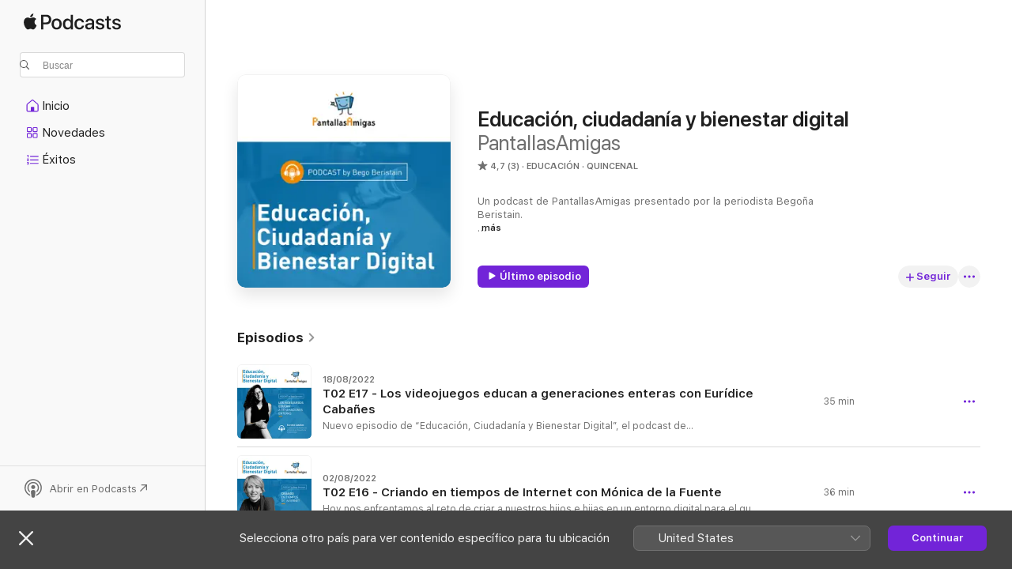

--- FILE ---
content_type: text/html
request_url: https://podcasts.apple.com/es/podcast/educaci%C3%B3n-ciudadan%C3%ADa-y-bienestar-digital/id1555736897
body_size: 28259
content:
<!DOCTYPE html>
<html dir="ltr" lang="es-ES">
    <head>
        <meta charset="utf-8" />
        <meta http-equiv="X-UA-Compatible" content="IE=edge" />
        <meta name="viewport" content="width=device-width,initial-scale=1" />
        <meta name="applicable-device" content="pc,mobile" />
        <meta name="referrer" content="strict-origin" />

        <link
            rel="apple-touch-icon"
            sizes="180x180"
            href="/assets/favicon/favicon-180.png"
        />
        <link
            rel="icon"
            type="image/png"
            sizes="32x32"
            href="/assets/favicon/favicon-32.png"
        />
        <link
            rel="icon"
            type="image/png"
            sizes="16x16"
            href="/assets/favicon/favicon-16.png"
        />
        <link
            rel="mask-icon"
            href="/assets/favicon/favicon.svg"
            color="#7e50df"
        />
        <link rel="manifest" href="/manifest.json" />

        <title>Educación, ciudadanía y bienestar digital - Podcast - Apple Podcasts</title><!-- HEAD_svelte-1frznod_START --><link rel="preconnect" href="//www.apple.com/wss/fonts" crossorigin="anonymous"><link rel="stylesheet" as="style" href="//www.apple.com/wss/fonts?families=SF+Pro,v4%7CSF+Pro+Icons,v1&amp;display=swap" type="text/css" referrerpolicy="strict-origin-when-cross-origin"><!-- HEAD_svelte-1frznod_END --><!-- HEAD_svelte-eg3hvx_START -->    <meta name="description" content="Escucha el podcast “Educación, ciudadanía y bienestar digital” de PantallasAmigas en Apple Podcasts.">  <link rel="canonical" href="https://podcasts.apple.com/es/podcast/educaci%C3%B3n-ciudadan%C3%ADa-y-bienestar-digital/id1555736897">   <link rel="alternate" type="application/json+oembed" href="https://podcasts.apple.com/api/oembed?url=https%3A%2F%2Fpodcasts.apple.com%2Fes%2Fpodcast%2Feducaci%25C3%25B3n-ciudadan%25C3%25ADa-y-bienestar-digital%2Fid1555736897" title="Educación, ciudadanía y bienestar digital - Podcast - Apple Podcasts">  <meta name="al:ios:app_store_id" content="525463029"> <meta name="al:ios:app_name" content="Apple Podcasts"> <meta name="apple:content_id" content="1555736897"> <meta name="apple:title" content="Educación, ciudadanía y bienestar digital"> <meta name="apple:description" content="Escucha el podcast “Educación, ciudadanía y bienestar digital” de PantallasAmigas en Apple Podcasts.">   <meta property="og:title" content="Educación, ciudadanía y bienestar digital"> <meta property="og:description" content="Podcast de Educación  · Quincenal · Un podcast de PantallasAmigas presentado por la periodista Begoña Beristain. 

Arranca con la intención de convertirse en la herramienta a través de la cual las familias, los y las docentes, el públic..."> <meta property="og:site_name" content="Apple Podcasts"> <meta property="og:url" content="https://podcasts.apple.com/es/podcast/educaci%C3%B3n-ciudadan%C3%ADa-y-bienestar-digital/id1555736897"> <meta property="og:image" content="https://is1-ssl.mzstatic.com/image/thumb/Podcasts115/v4/53/97/31/539731ec-3922-672a-e8b6-2ec50014316b/mza_14114071539896651393.jpg/1200x1200bf-60.jpg"> <meta property="og:image:secure_url" content="https://is1-ssl.mzstatic.com/image/thumb/Podcasts115/v4/53/97/31/539731ec-3922-672a-e8b6-2ec50014316b/mza_14114071539896651393.jpg/1200x1200bf-60.jpg"> <meta property="og:image:alt" content="Educación, ciudadanía y bienestar digital"> <meta property="og:image:width" content="1200"> <meta property="og:image:height" content="1200"> <meta property="og:image:type" content="image/jpg"> <meta property="og:type" content="website"> <meta property="og:locale" content="es_ES">     <meta name="twitter:title" content="Educación, ciudadanía y bienestar digital"> <meta name="twitter:description" content="Podcast de Educación  · Quincenal · Un podcast de PantallasAmigas presentado por la periodista Begoña Beristain. 

Arranca con la intención de convertirse en la herramienta a través de la cual las familias, los y las docentes, el públic..."> <meta name="twitter:site" content="@ApplePodcasts"> <meta name="twitter:image" content="https://is1-ssl.mzstatic.com/image/thumb/Podcasts115/v4/53/97/31/539731ec-3922-672a-e8b6-2ec50014316b/mza_14114071539896651393.jpg/1200x1200bf-60.jpg"> <meta name="twitter:image:alt" content="Educación, ciudadanía y bienestar digital"> <meta name="twitter:card" content="summary">      <!-- HTML_TAG_START -->
                <script id=schema:show type="application/ld+json">
                    {"@context":"http://schema.org","@type":"CreativeWorkSeries","name":"Educación, ciudadanía y bienestar digital","description":"Un podcast de PantallasAmigas presentado por la periodista Begoña Beristain. \n\nArranca con la intención de convertirse en la herramienta a través de la cual las familias, los y las docentes, el público adolescente, los padres, las madres y la población en general puedan tener información de primera mano acerca de todo lo que concierne a la salud digital. \n\nExplicaremos conceptos como inclusión digital, ciberconvivencia, derechos digitales, redes sociales o ciberciudadanía y nos acercaremos a prácticas no demasiado saludables para ese bienestar digital como sharenting, sexting, grooming, ciberbullying, tecnoadicciones, desinformación, ciberviolencia de género y un largo etcétera.","genre":["Educación","Podcasts"],"url":"https://podcasts.apple.com/es/podcast/educaci%C3%B3n-ciudadan%C3%ADa-y-bienestar-digital/id1555736897","offers":[{"@type":"Offer","category":"free","price":0}],"dateModified":"2022-08-18T10:26:00Z","thumbnailUrl":"https://is1-ssl.mzstatic.com/image/thumb/Podcasts115/v4/53/97/31/539731ec-3922-672a-e8b6-2ec50014316b/mza_14114071539896651393.jpg/1200x1200bf.webp","aggregateRating":{"@type":"AggregateRating","ratingValue":4.7,"reviewCount":3,"itemReviewed":{"@type":"CreativeWorkSeries","name":"Educación, ciudadanía y bienestar digital","description":"Un podcast de PantallasAmigas presentado por la periodista Begoña Beristain. \n\nArranca con la intención de convertirse en la herramienta a través de la cual las familias, los y las docentes, el público adolescente, los padres, las madres y la población en general puedan tener información de primera mano acerca de todo lo que concierne a la salud digital. \n\nExplicaremos conceptos como inclusión digital, ciberconvivencia, derechos digitales, redes sociales o ciberciudadanía y nos acercaremos a prácticas no demasiado saludables para ese bienestar digital como sharenting, sexting, grooming, ciberbullying, tecnoadicciones, desinformación, ciberviolencia de género y un largo etcétera.","genre":["Educación","Podcasts"],"url":"https://podcasts.apple.com/es/podcast/educaci%C3%B3n-ciudadan%C3%ADa-y-bienestar-digital/id1555736897","offers":[{"@type":"Offer","category":"free","price":0}],"dateModified":"2022-08-18T10:26:00Z","thumbnailUrl":"https://is1-ssl.mzstatic.com/image/thumb/Podcasts115/v4/53/97/31/539731ec-3922-672a-e8b6-2ec50014316b/mza_14114071539896651393.jpg/1200x1200bf.webp"}},"review":[{"@type":"Review","author":"hafohafo","datePublished":"2021-06-10","name":"Muy Interesante!!","reviewBody":"Gracias por estos programas, son muy útiles para los padres y madres que nos preocupa la salud digital de nuestros hijos.","reviewRating":{"@type":"Rating","ratingValue":5,"bestRating":5,"worstRating":1},"itemReviewed":{"@type":"CreativeWorkSeries","name":"Educación, ciudadanía y bienestar digital","description":"Un podcast de PantallasAmigas presentado por la periodista Begoña Beristain. \n\nArranca con la intención de convertirse en la herramienta a través de la cual las familias, los y las docentes, el público adolescente, los padres, las madres y la población en general puedan tener información de primera mano acerca de todo lo que concierne a la salud digital. \n\nExplicaremos conceptos como inclusión digital, ciberconvivencia, derechos digitales, redes sociales o ciberciudadanía y nos acercaremos a prácticas no demasiado saludables para ese bienestar digital como sharenting, sexting, grooming, ciberbullying, tecnoadicciones, desinformación, ciberviolencia de género y un largo etcétera.","genre":["Educación","Podcasts"],"url":"https://podcasts.apple.com/es/podcast/educaci%C3%B3n-ciudadan%C3%ADa-y-bienestar-digital/id1555736897","offers":[{"@type":"Offer","category":"free","price":0}],"dateModified":"2022-08-18T10:26:00Z","thumbnailUrl":"https://is1-ssl.mzstatic.com/image/thumb/Podcasts115/v4/53/97/31/539731ec-3922-672a-e8b6-2ec50014316b/mza_14114071539896651393.jpg/1200x1200bf.webp"}}],"workExample":[{"@type":"AudioObject","datePublished":"2022-08-18","description":"Nuevo episodio de “Educación, Ciudadanía y Bienestar Digital”, el podcast de PantallasAmigas, en esta ocasión dedicado a los videojuegos.\n\nNos adentramos en el mundo de este producto, catalogado como bien cultural por el Gobierno español en el a","duration":"PT34M55S","genre":["Educación"],"name":"T02 E17 - Los videojuegos educan a generaciones enteras con Eurídice Cabañes","offers":[{"@type":"Offer","category":"free","price":0}],"requiresSubscription":"no","uploadDate":"2022-08-18","url":"https://podcasts.apple.com/es/podcast/t02-e17-los-videojuegos-educan-a-generaciones/id1555736897?i=1000576478402","thumbnailUrl":"https://is1-ssl.mzstatic.com/image/thumb/Podcasts221/v4/91/8e/c8/918ec817-6a9c-67e6-58df-2fc1ab74c7dd/mza_4696030566375610555.jpg/1200x1200bf.webp"},{"@type":"AudioObject","datePublished":"2022-08-02","description":"Hoy nos enfrentamos al reto de criar a nuestros hijos e hijas en un entorno digital para el que muchas personas adultas no están del todo preparadas. \n\nMónica de la Fuente, periodista, madre de dos y blogger, fundó en 2011 el portal Madresfera, una p","duration":"PT35M31S","genre":["Educación"],"name":"T02 E16 - Criando en tiempos de Internet con Mónica de la Fuente","offers":[{"@type":"Offer","category":"free","price":0}],"requiresSubscription":"no","uploadDate":"2022-08-02","url":"https://podcasts.apple.com/es/podcast/t02-e16-criando-en-tiempos-de-internet-con-m%C3%B3nica-de/id1555736897?i=1000574750589","thumbnailUrl":"https://is1-ssl.mzstatic.com/image/thumb/Podcasts211/v4/b9/90/6d/b9906de4-0aee-6cf6-9c9b-ab8a4fbe9362/mza_17847543087891098635.jpg/1200x1200bf.webp"},{"@type":"AudioObject","datePublished":"2022-05-25","description":"Educación, ciudadanía y bienestar digital, el podcast de Pantallas Amigas, se adentra hoy en la plataforma de entretenimiento líder de vídeos móviles de formato corto con una comunidad de más de mil millones de personas en todo el mundo, TikTok.","duration":"PT33M40S","genre":["Educación"],"name":"T02 E15 - TikTok, crear, aprender y disfrutar con Yasmina Laraudogoitia","offers":[{"@type":"Offer","category":"free","price":0}],"requiresSubscription":"no","uploadDate":"2022-05-25","url":"https://podcasts.apple.com/es/podcast/t02-e15-tiktok-crear-aprender-y-disfrutar-con-yasmina/id1555736897?i=1000563799930","thumbnailUrl":"https://is1-ssl.mzstatic.com/image/thumb/Podcasts211/v4/28/b2/be/28b2be6d-c717-5ebf-0c44-ea1a210eff42/mza_3405380494999636125.jpg/1200x1200bf.webp"},{"@type":"AudioObject","datePublished":"2022-05-11","description":"Nuevo episodio de Educación, Ciudadanía y Bienestar Digital, el podcast de Pantallas Amigas, en el que recibimos Silvia Álava Sordo Doctora en Psicología Clínica y de la Salud, escritora, divulgadora científica y profesora universitaria.\n\n\"Si quer","duration":"PT32M52S","genre":["Educación"],"name":"T02 E14 - Cómo conseguir una relación sana con la tecnología con Silvia Álava Sordo","offers":[{"@type":"Offer","category":"free","price":0}],"requiresSubscription":"no","uploadDate":"2022-05-11","url":"https://podcasts.apple.com/es/podcast/t02-e14-c%C3%B3mo-conseguir-una-relaci%C3%B3n-sana-con-la-tecnolog%C3%ADa/id1555736897?i=1000560469640","thumbnailUrl":"https://is1-ssl.mzstatic.com/image/thumb/Podcasts211/v4/1d/2d/e5/1d2de5f3-fdc0-6f05-e060-f1184b76f412/mza_16036460218560964148.jpg/1200x1200bf.webp"},{"@type":"AudioObject","datePublished":"2022-04-21","description":"Este nuevo episodio de Educación, ciudadanía y bienestar digital, el podcast de Pantallas Amigas, se centra en Twitter y en su trabajo continuo por conseguir que las conversaciones que genera sean saludables. \n\nCamino Rojo es la Directora de Política","duration":"PT29M58S","genre":["Educación"],"name":"T02 E13 - Twitter, conversación saludable con Camino Rojo","offers":[{"@type":"Offer","category":"free","price":0}],"requiresSubscription":"no","uploadDate":"2022-04-21","url":"https://podcasts.apple.com/es/podcast/t02-e13-twitter-conversaci%C3%B3n-saludable-con-camino-rojo/id1555736897?i=1000558275863","thumbnailUrl":"https://is1-ssl.mzstatic.com/image/thumb/Podcasts221/v4/91/57/57/915757a3-1238-1149-2dbb-f57b5de2006b/mza_5500233551825390987.jpg/1200x1200bf.webp"},{"@type":"AudioObject","datePublished":"2022-03-29","description":"En este nuevo episodio de Educación, ciudadanía y bienestar digital hablamos del papel que juegan las familias en el uso y gestión de la tecnología, Internet y las redes sociales. De la mano de Natalia Diez-Caballero, directora de Hirukide, Federaci","duration":"PT29M3S","genre":["Educación"],"name":"T02 E12 - Uso de las tecnologías de Internet en familia con Natalia Diez-Caballero","offers":[{"@type":"Offer","category":"free","price":0}],"requiresSubscription":"no","uploadDate":"2022-03-29","url":"https://podcasts.apple.com/es/podcast/t02-e12-uso-de-las-tecnolog%C3%ADas-de-internet-en/id1555736897?i=1000555588819","thumbnailUrl":"https://is1-ssl.mzstatic.com/image/thumb/Podcasts211/v4/ba/5f/6f/ba5f6fd6-e10c-7acb-276f-8a9677611ca1/mza_16842350442480856407.jpg/1200x1200bf.webp"},{"@type":"AudioObject","datePublished":"2022-03-10","description":"Centramos este nuevo episodio de Educación, ciudadanía y bienestar digital, el podcast de PantallasAmigas, en el pensamiento crítico frente a los sesgos y la desinformación. Contamos con Helena Matute, catedrática de Psicología Experimental en la","duration":"PT27M48S","genre":["Educación"],"name":"T02 E11 - Pensamiento crítico frente a los sesgos con Helena Matute","offers":[{"@type":"Offer","category":"free","price":0}],"requiresSubscription":"no","uploadDate":"2022-03-10","url":"https://podcasts.apple.com/es/podcast/t02-e11-pensamiento-cr%C3%ADtico-frente-a-los-sesgos-con/id1555736897?i=1000553546912","thumbnailUrl":"https://is1-ssl.mzstatic.com/image/thumb/Podcasts211/v4/59/01/28/59012849-7a1f-1698-4f59-f7fa931cb656/mza_12398772556408969545.jpg/1200x1200bf.webp"},{"@type":"AudioObject","datePublished":"2022-02-23","description":"Internet y las redes sociales han abierto una nueva forma de ejercer la violencia de género. La raíz del problema es la misma que en el mundo analógico, el machismo, pero las maneras de aplicarla se han ampliado. El control del teléfono móvil, las","duration":"PT29M12S","genre":["Educación"],"name":"T02 E10 - Ciberviolencias machistas en adolescentes y jóvenes con Carmen Ruiz Repullo","offers":[{"@type":"Offer","category":"free","price":0}],"requiresSubscription":"no","uploadDate":"2022-02-23","url":"https://podcasts.apple.com/es/podcast/t02-e10-ciberviolencias-machistas-en-adolescentes-y/id1555736897?i=1000551988258","thumbnailUrl":"https://is1-ssl.mzstatic.com/image/thumb/Podcasts221/v4/b6/d8/30/b6d830d4-f658-848b-322f-6b477deaf2dc/mza_5351996198833560156.jpg/1200x1200bf.webp"},{"@type":"AudioObject","datePublished":"2022-01-11","description":"Nada más y nada menos que 22 años tardó Microsoft en cambiar su lema de bienvenida en los ordenadores. Desde sus inicios, al abrir el ordenador leíamos \"Bienvenidos\", palabra que excluye al 51 % de la población mundial, las mujeres. Tras mucha insi","duration":"PT46M16S","genre":["Educación"],"name":"T02 E09 - Oportunidades y retos para niñas y mujeres en la era digital con “Gusi” Bertomeu","offers":[{"@type":"Offer","category":"free","price":0}],"requiresSubscription":"no","uploadDate":"2022-01-11","url":"https://podcasts.apple.com/es/podcast/t02-e09-oportunidades-y-retos-para-ni%C3%B1as-y-mujeres/id1555736897?i=1000547566097","thumbnailUrl":"https://is1-ssl.mzstatic.com/image/thumb/Podcasts221/v4/73/02/76/730276d5-700d-792e-2968-d568261b5476/mza_15123619080656887301.jpg/1200x1200bf.webp"},{"@type":"AudioObject","datePublished":"2021-12-23","description":"Al conjunto de estrategias para acompañar, orientar y supervisar a los hijos e hijas por un buen uso de Internet y las tecnologías online, previniendo riesgos y solucionando los problemas que les puedan surgir online, así como aprovechando las oportu","duration":"PT26M57S","genre":["Educación"],"name":"T02 E08 - Mediación parental y familiar en el uso de pantallas con Maialen Garmendia","offers":[{"@type":"Offer","category":"free","price":0}],"requiresSubscription":"no","uploadDate":"2021-12-23","url":"https://podcasts.apple.com/es/podcast/t02-e08-mediaci%C3%B3n-parental-y-familiar-en-el-uso/id1555736897?i=1000545932223","thumbnailUrl":"https://is1-ssl.mzstatic.com/image/thumb/Podcasts221/v4/5f/14/b2/5f14b261-d831-f4cc-0f9e-2b2fbdf96cdc/mza_767661480394085394.jpg/1200x1200bf.webp"},{"@type":"AudioObject","datePublished":"2021-12-14","description":"Escarlata Gutiérrez Mayo, fiscal adjunta contra la criminalidad informática de la Fiscalía Provincial de Ciudad Real, es la protagonista de este episodio de Educación, Ciudadanía y Bienestar Digital, el podcast de PantallasAmigas. \n\nCon ella aborda","duration":"PT37M6S","genre":["Educación"],"name":"T02 E07 - Ciberdelitos, qué son y cómo prevenirlos con Escarlata Gutiérrez","offers":[{"@type":"Offer","category":"free","price":0}],"requiresSubscription":"no","uploadDate":"2021-12-14","url":"https://podcasts.apple.com/es/podcast/t02-e07-ciberdelitos-qu%C3%A9-son-y-c%C3%B3mo-prevenirlos-con/id1555736897?i=1000544948185","thumbnailUrl":"https://is1-ssl.mzstatic.com/image/thumb/Podcasts221/v4/5f/ac/42/5fac4266-d140-d3ea-43fb-4017c63bd283/mza_12293570619957840878.jpg/1200x1200bf.webp"},{"@type":"AudioObject","datePublished":"2021-11-23","description":"Internet, las redes sociales y la tecnología también son utilizadas por quienes ejercen la violencia machista como campo abierto para volcar su agresividad. Grupos misóginos que atacan a las personas, especialmente mujeres, que lanzan desde el mundo","duration":"PT28M49S","genre":["Educación"],"name":"T02 E06 - Violencia de Género en el Entorno Digital con Izaskun Landaida","offers":[{"@type":"Offer","category":"free","price":0}],"requiresSubscription":"no","uploadDate":"2021-11-23","url":"https://podcasts.apple.com/es/podcast/t02-e06-violencia-de-g%C3%A9nero-en-el-entorno-digital/id1555736897?i=1000542851935","thumbnailUrl":"https://is1-ssl.mzstatic.com/image/thumb/Podcasts221/v4/72/e6/19/72e619ee-6f47-62bd-904b-c15581e7020f/mza_2767343306303816341.jpg/1200x1200bf.webp"},{"@type":"AudioObject","datePublished":"2021-11-19","description":"Centramos este nuevo episodio de Educación, ciudadanía y bienestar digital de PantallasAmigas en las familias y el entorno digital. En muchas ocasiones hemos hablado de ellas como del núcleo en el que se han de dar las pautas para conocer y hacer un","duration":"PT23M37S","genre":["Educación"],"name":"T02 E05 - Familias y Crianza Digital con Irune Muguruza","offers":[{"@type":"Offer","category":"free","price":0}],"requiresSubscription":"no","uploadDate":"2021-11-19","url":"https://podcasts.apple.com/es/podcast/t02-e05-familias-y-crianza-digital-con-irune-muguruza/id1555736897?i=1000542482600","thumbnailUrl":"https://is1-ssl.mzstatic.com/image/thumb/Podcasts211/v4/62/68/fc/6268fc40-bc83-0421-85a4-1a21a829ebaf/mza_14191850496064587105.jpg/1200x1200bf.webp"},{"@type":"AudioObject","datePublished":"2021-11-12","description":"Nuevo episodio de Educación, ciudadanía y bienestar digital, el podcast de PantallasAmigas. \n\nRecibimos hoy a la psicóloga experta en educación emocional Begoña Ibarrola. Ella siempre ha estado cuidando de los más pequeños, primero como terapeuta","duration":"PT47M24S","genre":["Educación"],"name":"T02 E04 - Educación emocional en la medición parental con Begoña Ibarrola","offers":[{"@type":"Offer","category":"free","price":0}],"requiresSubscription":"no","uploadDate":"2021-11-12","url":"https://podcasts.apple.com/es/podcast/t02-e04-educaci%C3%B3n-emocional-en-la-medici%C3%B3n-parental/id1555736897?i=1000541588197","thumbnailUrl":"https://is1-ssl.mzstatic.com/image/thumb/Podcasts211/v4/01/a4/e7/01a4e70b-4968-a5be-ac64-cc55ecdb8409/mza_1665502247366877759.jpg/1200x1200bf.webp"},{"@type":"AudioObject","datePublished":"2021-10-19","description":"Dicen que los videojuegos han sido un aliado perfecto para paliar la soledad en tiempo de pandemia. Hoy queremos saber si se ha pasado de la pasión al abuso o incluso a la adicción. La OMS trata ya esta adicción como un trastorno. \n\nHablamos con Susa","duration":"PT41M56S","genre":["Educación"],"name":"T02 E03 - Videojuegos, de la pasión al abuso o a la patología con Susana Jiménez","offers":[{"@type":"Offer","category":"free","price":0}],"requiresSubscription":"no","uploadDate":"2021-10-19","url":"https://podcasts.apple.com/es/podcast/t02-e03-videojuegos-de-la-pasi%C3%B3n-al-abuso-o-a/id1555736897?i=1000539043341","thumbnailUrl":"https://is1-ssl.mzstatic.com/image/thumb/Podcasts221/v4/80/e9/f3/80e9f30c-45ae-329d-82dc-d23e3126b88d/mza_11024576212436271604.jpg/1200x1200bf.webp"}]}
                </script>
                <!-- HTML_TAG_END -->    <!-- HEAD_svelte-eg3hvx_END --><!-- HEAD_svelte-1p7jl_START --><!-- HEAD_svelte-1p7jl_END -->
      <script type="module" crossorigin src="/assets/index~6ee77bbec8.js"></script>
      <link rel="stylesheet" href="/assets/index~6c3ea543f1.css">
    </head>
    <body>
        <svg style="display: none" xmlns="http://www.w3.org/2000/svg">
            <symbol id="play-circle-fill" viewBox="0 0 60 60">
                <path
                    class="icon-circle-fill__circle"
                    fill="var(--iconCircleFillBG, transparent)"
                    d="M30 60c16.411 0 30-13.617 30-30C60 13.588 46.382 0 29.971 0 13.588 0 .001 13.588.001 30c0 16.383 13.617 30 30 30Z"
                />
                <path
                    fill="var(--iconFillArrow, var(--keyColor, black))"
                    d="M24.411 41.853c-1.41.853-3.028.177-3.028-1.294V19.47c0-1.44 1.735-2.058 3.028-1.294l17.265 10.235a1.89 1.89 0 0 1 0 3.265L24.411 41.853Z"
                />
            </symbol>
        </svg>
        <script defer src="/assets/focus-visible/focus-visible.min.js"></script>
        

        <script
            async
            src="/includes/js-cdn/musickit/v3/amp/musickit.js"
        ></script>
        <script
            type="module"
            async
            src="/includes/js-cdn/musickit/v3/components/musickit-components/musickit-components.esm.js"
        ></script>
        <script
            nomodule
            async
            src="/includes/js-cdn/musickit/v3/components/musickit-components/musickit-components.js"
        ></script>
        <div id="body-container">
              <div class="app-container svelte-ybg737" data-testid="app-container"> <div class="header svelte-1jb51s" data-testid="header"><nav data-testid="navigation" class="navigation svelte-13li0vp"><div class="navigation__header svelte-13li0vp"><div data-testid="logo" class="logo svelte-1gk6pig"> <a aria-label="Apple Podcasts" role="img" href="https://podcasts.apple.com/es/new" class="svelte-1gk6pig"><svg height="12" viewBox="0 0 67 12" width="67" class="podcasts-logo" aria-hidden="true"><path d="M45.646 3.547c1.748 0 2.903.96 2.903 2.409v5.048h-1.44V9.793h-.036c-.424.819-1.35 1.337-2.31 1.337-1.435 0-2.437-.896-2.437-2.22 0-1.288.982-2.065 2.722-2.17l2.005-.112v-.56c0-.82-.536-1.282-1.448-1.282-.836 0-1.42.4-1.539 1.037H42.66c.042-1.33 1.274-2.276 2.986-2.276zm-22.971 0c2.123 0 3.474 1.456 3.474 3.774 0 2.325-1.344 3.774-3.474 3.774s-3.474-1.45-3.474-3.774c0-2.318 1.358-3.774 3.474-3.774zm15.689 0c1.88 0 3.05 1.19 3.174 2.626h-1.434c-.132-.778-.737-1.359-1.726-1.359-1.156 0-1.922.974-1.922 2.507 0 1.568.773 2.514 1.936 2.514.933 0 1.545-.47 1.712-1.324h1.448c-.167 1.548-1.399 2.584-3.174 2.584-2.089 0-3.453-1.435-3.453-3.774 0-2.29 1.364-3.774 3.439-3.774zm14.263.007c1.622 0 2.785.903 2.82 2.206h-1.414c-.062-.652-.612-1.05-1.448-1.05-.814 0-1.357.377-1.357.952 0 .44.362.735 1.12.924l1.233.287c1.476.357 2.033.903 2.033 1.981 0 1.33-1.254 2.241-3.043 2.241-1.726 0-2.889-.89-3-2.234h1.49c.104.708.668 1.086 1.58 1.086.898 0 1.462-.371 1.462-.96 0-.455-.279-.7-1.044-.896L51.75 7.77c-1.323-.322-1.991-1.001-1.991-2.024 0-1.302 1.163-2.191 2.868-2.191zm11.396 0c1.622 0 2.784.903 2.82 2.206h-1.414c-.063-.652-.613-1.05-1.448-1.05-.815 0-1.358.377-1.358.952 0 .44.362.735 1.121.924l1.232.287C66.452 7.23 67 7.776 67 8.854c0 1.33-1.244 2.241-3.033 2.241-1.726 0-2.889-.89-3-2.234h1.49c.104.708.668 1.086 1.58 1.086.898 0 1.461-.371 1.461-.96 0-.455-.278-.7-1.044-.896l-1.308-.322c-1.323-.322-1.992-1.001-1.992-2.024 0-1.302 1.163-2.191 2.869-2.191zM6.368 2.776l.221.001c.348.028 1.352.135 1.994 1.091-.053.04-1.19.7-1.177 2.088.013 1.656 1.445 2.209 1.458 2.222-.013.041-.227.782-.749 1.55-.455.673-.924 1.333-1.673 1.346-.723.014-.964-.43-1.793-.43-.83 0-1.098.417-1.78.444-.723.027-1.272-.715-1.727-1.388C.205 8.34-.504 5.862.46 4.191c.468-.835 1.325-1.36 2.248-1.373.71-.013 1.365.471 1.793.471.429 0 1.191-.565 2.088-.512zM33.884.9v10.104h-1.462V9.751h-.028c-.432.84-1.267 1.33-2.332 1.33-1.83 0-3.077-1.484-3.077-3.76s1.246-3.76 3.063-3.76c1.051 0 1.88.49 2.297 1.302h.028V.9zm24.849.995v1.743h1.392v1.197h-1.392v4.061c0 .63.279.925.891.925.153 0 .397-.021.494-.035v1.19c-.167.042-.5.07-.835.07-1.483 0-2.06-.56-2.06-1.989V4.835h-1.066V3.638h1.065V1.895zM15.665.9c1.949 0 3.306 1.352 3.306 3.32 0 1.974-1.385 3.332-3.355 3.332h-2.158v3.452h-1.56V.9zm31.388 6.778-1.803.112c-.898.056-1.406.448-1.406 1.078 0 .645.529 1.065 1.336 1.065 1.051 0 1.873-.729 1.873-1.688zM22.675 4.793c-1.218 0-1.942.946-1.942 2.528 0 1.596.724 2.528 1.942 2.528s1.942-.932 1.942-2.528c0-1.59-.724-2.528-1.942-2.528zm7.784.056c-1.17 0-1.935.974-1.935 2.472 0 1.512.765 2.479 1.935 2.479 1.155 0 1.928-.98 1.928-2.479 0-1.484-.773-2.472-1.928-2.472zM15.254 2.224h-1.796v4.012h1.789c1.357 0 2.13-.735 2.13-2.01 0-1.274-.773-2.002-2.123-2.002zM6.596.13c.067.649-.188 1.283-.563 1.756-.39.46-1.007.824-1.624.77-.08-.621.228-1.283.577-1.688.389-.473 1.06-.81 1.61-.838z"></path></svg></a> </div> <div class="search-input-wrapper svelte-1gxcl7k" data-testid="search-input"><div data-testid="amp-search-input" aria-controls="search-suggestions" aria-expanded="false" aria-haspopup="listbox" aria-owns="search-suggestions" class="search-input-container svelte-rg26q6" tabindex="-1" role=""><div class="flex-container svelte-rg26q6"><form id="search-input-form" class="svelte-rg26q6"><svg height="16" width="16" viewBox="0 0 16 16" class="search-svg" aria-hidden="true"><path d="M11.87 10.835c.018.015.035.03.051.047l3.864 3.863a.735.735 0 1 1-1.04 1.04l-3.863-3.864a.744.744 0 0 1-.047-.051 6.667 6.667 0 1 1 1.035-1.035zM6.667 12a5.333 5.333 0 1 0 0-10.667 5.333 5.333 0 0 0 0 10.667z"></path></svg> <input value="" aria-autocomplete="list" aria-multiline="false" aria-controls="search-suggestions" aria-label="Search" placeholder="Buscar" spellcheck="false" autocomplete="off" autocorrect="off" autocapitalize="off" type="text" inputmode="search" class="search-input__text-field svelte-rg26q6" data-testid="search-input__text-field"></form> </div> <div data-testid="search-scope-bar"></div>   </div> </div></div> <div data-testid="navigation-content" class="navigation__content svelte-13li0vp" id="navigation" aria-hidden="false"><div class="navigation__scrollable-container svelte-13li0vp"><div data-testid="navigation-items-primary" class="navigation-items navigation-items--primary svelte-ng61m8"> <ul class="navigation-items__list svelte-ng61m8">  <li class="navigation-item navigation-item__home svelte-1a5yt87" aria-selected="false" data-testid="navigation-item"> <a href="https://podcasts.apple.com/es/home" class="navigation-item__link svelte-1a5yt87" role="button" data-testid="home" aria-pressed="false"><div class="navigation-item__content svelte-zhx7t9"> <span class="navigation-item__icon svelte-zhx7t9"> <svg xmlns="http://www.w3.org/2000/svg" width="24" height="24" viewBox="0 0 24 24" aria-hidden="true"><path d="M6.392 19.41H17.84c1.172 0 1.831-.674 1.831-1.787v-6.731c0-.689-.205-1.18-.732-1.612l-5.794-4.863c-.322-.271-.651-.403-1.025-.403-.374 0-.703.132-1.025.403L5.3 9.28c-.527.432-.732.923-.732 1.612v6.73c0 1.114.659 1.788 1.823 1.788Zm0-1.106c-.402 0-.717-.293-.717-.681v-6.731c0-.352.088-.564.337-.77l5.793-4.855c.11-.088.227-.147.315-.147s.205.059.315.147l5.793 4.856c.242.205.337.417.337.769v6.73c0 .389-.315.682-.725.682h-3.596v-4.431c0-.337-.22-.557-.557-.557H10.56c-.337 0-.564.22-.564.557v4.43H6.392Z"></path></svg> </span> <span class="navigation-item__label svelte-zhx7t9"> Inicio </span> </div></a>  </li>  <li class="navigation-item navigation-item__new svelte-1a5yt87" aria-selected="false" data-testid="navigation-item"> <a href="https://podcasts.apple.com/es/new" class="navigation-item__link svelte-1a5yt87" role="button" data-testid="new" aria-pressed="false"><div class="navigation-item__content svelte-zhx7t9"> <span class="navigation-item__icon svelte-zhx7t9"> <svg xmlns="http://www.w3.org/2000/svg" width="24" height="24" viewBox="0 0 24 24" aria-hidden="true"><path d="M9.739 11.138c.93 0 1.399-.47 1.399-1.436V6.428c0-.967-.47-1.428-1.4-1.428h-3.34C5.469 5 5 5.461 5 6.428v3.274c0 .967.469 1.436 1.399 1.436h3.34Zm7.346 0c.93 0 1.399-.47 1.399-1.436V6.428c0-.967-.469-1.428-1.399-1.428h-3.333c-.937 0-1.406.461-1.406 1.428v3.274c0 .967.469 1.436 1.406 1.436h3.333Zm-7.368-1.033H6.414c-.257 0-.381-.132-.381-.403V6.428c0-.263.124-.395.38-.395h3.304c.256 0 .388.132.388.395v3.274c0 .271-.132.403-.388.403Zm7.353 0h-3.303c-.264 0-.388-.132-.388-.403V6.428c0-.263.124-.395.388-.395h3.303c.257 0 .381.132.381.395v3.274c0 .271-.124.403-.38.403Zm-7.33 8.379c.93 0 1.399-.462 1.399-1.428v-3.282c0-.96-.47-1.428-1.4-1.428h-3.34c-.93 0-1.398.469-1.398 1.428v3.282c0 .966.469 1.428 1.399 1.428h3.34Zm7.346 0c.93 0 1.399-.462 1.399-1.428v-3.282c0-.96-.469-1.428-1.399-1.428h-3.333c-.937 0-1.406.469-1.406 1.428v3.282c0 .966.469 1.428 1.406 1.428h3.333ZM9.717 17.45H6.414c-.257 0-.381-.132-.381-.395v-3.274c0-.271.124-.403.38-.403h3.304c.256 0 .388.132.388.403v3.274c0 .263-.132.395-.388.395Zm7.353 0h-3.303c-.264 0-.388-.132-.388-.395v-3.274c0-.271.124-.403.388-.403h3.303c.257 0 .381.132.381.403v3.274c0 .263-.124.395-.38.395Z"></path></svg> </span> <span class="navigation-item__label svelte-zhx7t9"> Novedades </span> </div></a>  </li>  <li class="navigation-item navigation-item__charts svelte-1a5yt87" aria-selected="false" data-testid="navigation-item"> <a href="https://podcasts.apple.com/es/charts" class="navigation-item__link svelte-1a5yt87" role="button" data-testid="charts" aria-pressed="false"><div class="navigation-item__content svelte-zhx7t9"> <span class="navigation-item__icon svelte-zhx7t9"> <svg xmlns="http://www.w3.org/2000/svg" width="24" height="24" viewBox="0 0 24 24" aria-hidden="true"><path d="M6.597 9.362c.278 0 .476-.161.476-.49V6.504c0-.307-.22-.505-.542-.505-.257 0-.418.088-.6.212l-.52.36c-.147.102-.228.197-.228.35 0 .191.147.323.315.323.095 0 .14-.015.264-.102l.337-.227h.014V8.87c0 .33.19.49.484.49Zm12.568-.886c.33 0 .593-.257.593-.586a.586.586 0 0 0-.593-.594h-9.66a.586.586 0 0 0-.594.594c0 .33.264.586.593.586h9.661ZM7.3 13.778c.198 0 .351-.139.351-.344 0-.22-.146-.359-.351-.359H6.252v-.022l.601-.483c.498-.41.696-.645.696-1.077 0-.586-.49-.981-1.282-.981-.703 0-1.208.366-1.208.835 0 .234.153.359.402.359.169 0 .279-.052.381-.22.103-.176.235-.271.44-.271.212 0 .366.139.366.344 0 .176-.088.33-.469.63l-.96.791a.493.493 0 0 0-.204.41c0 .227.16.388.402.388H7.3Zm11.865-.871a.59.59 0 1 0 0-1.18h-9.66a.59.59 0 1 0 0 1.18h9.66ZM6.282 18.34c.871 0 1.384-.388 1.384-1.003 0-.403-.278-.681-.784-.725v-.022c.367-.066.66-.315.66-.74 0-.557-.542-.864-1.268-.864-.57 0-1.193.27-1.193.754 0 .205.146.352.373.352.161 0 .234-.066.337-.176.168-.183.3-.242.483-.242.227 0 .396.11.396.33 0 .205-.176.308-.476.308h-.08c-.206 0-.338.102-.338.314 0 .198.125.315.337.315h.095c.33 0 .506.11.506.337 0 .198-.183.345-.432.345-.257 0-.44-.147-.579-.286-.088-.08-.161-.14-.3-.14-.235 0-.403.14-.403.367 0 .505.688.776 1.282.776Zm12.883-1.01c.33 0 .593-.257.593-.586a.586.586 0 0 0-.593-.594h-9.66a.586.586 0 0 0-.594.594c0 .33.264.586.593.586h9.661Z"></path></svg> </span> <span class="navigation-item__label svelte-zhx7t9"> Éxitos </span> </div></a>  </li>  <li class="navigation-item navigation-item__search svelte-1a5yt87" aria-selected="false" data-testid="navigation-item"> <a href="https://podcasts.apple.com/es/search" class="navigation-item__link svelte-1a5yt87" role="button" data-testid="search" aria-pressed="false"><div class="navigation-item__content svelte-zhx7t9"> <span class="navigation-item__icon svelte-zhx7t9"> <svg height="24" viewBox="0 0 24 24" width="24" aria-hidden="true"><path d="M17.979 18.553c.476 0 .813-.366.813-.835a.807.807 0 0 0-.235-.586l-3.45-3.457a5.61 5.61 0 0 0 1.158-3.413c0-3.098-2.535-5.633-5.633-5.633C7.542 4.63 5 7.156 5 10.262c0 3.098 2.534 5.632 5.632 5.632a5.614 5.614 0 0 0 3.274-1.055l3.472 3.472a.835.835 0 0 0 .6.242zm-7.347-3.875c-2.417 0-4.416-2-4.416-4.416 0-2.417 2-4.417 4.416-4.417 2.417 0 4.417 2 4.417 4.417s-2 4.416-4.417 4.416z" fill-opacity=".95"></path></svg> </span> <span class="navigation-item__label svelte-zhx7t9"> Buscar </span> </div></a>  </li></ul> </div>   </div> <div class="navigation__native-cta"><div slot="native-cta"></div></div></div> </nav> </div>  <div id="scrollable-page" class="scrollable-page svelte-ofwq8g" data-testid="main-section" aria-hidden="false"> <div class="player-bar svelte-dsbdte" data-testid="player-bar" aria-label="Controles multimedia" aria-hidden="false">   </div> <main data-testid="main" class="svelte-n0itnb"><div class="content-container svelte-n0itnb" data-testid="content-container">    <div class="page-container svelte-1vsyrnf">    <div class="section section--showHeaderRegular svelte-1cj8vg9 without-bottom-spacing" data-testid="section-container" aria-label="Destacado" aria-hidden="false"> <div class="shelf-content" data-testid="shelf-content"> <div class="container-detail-header svelte-1uuona0" data-testid="container-detail-header"><div class="show-artwork svelte-123qhuj" slot="artwork" style="--background-color:#ffffff; --joe-color:#ffffff;"><div data-testid="artwork-component" class="artwork-component artwork-component--aspect-ratio artwork-component--orientation-square svelte-uduhys container-style   artwork-component--fullwidth    artwork-component--has-borders" style="
            --artwork-bg-color: #ffffff;
            --aspect-ratio: 1;
            --placeholder-bg-color: #ffffff;
       ">   <picture class="svelte-uduhys"><source sizes=" (max-width:999px) 270px,(min-width:1000px) and (max-width:1319px) 300px,(min-width:1320px) and (max-width:1679px) 300px,300px" srcset="https://is1-ssl.mzstatic.com/image/thumb/Podcasts115/v4/53/97/31/539731ec-3922-672a-e8b6-2ec50014316b/mza_14114071539896651393.jpg/270x270bb.webp 270w,https://is1-ssl.mzstatic.com/image/thumb/Podcasts115/v4/53/97/31/539731ec-3922-672a-e8b6-2ec50014316b/mza_14114071539896651393.jpg/300x300bb.webp 300w,https://is1-ssl.mzstatic.com/image/thumb/Podcasts115/v4/53/97/31/539731ec-3922-672a-e8b6-2ec50014316b/mza_14114071539896651393.jpg/540x540bb.webp 540w,https://is1-ssl.mzstatic.com/image/thumb/Podcasts115/v4/53/97/31/539731ec-3922-672a-e8b6-2ec50014316b/mza_14114071539896651393.jpg/600x600bb.webp 600w" type="image/webp"> <source sizes=" (max-width:999px) 270px,(min-width:1000px) and (max-width:1319px) 300px,(min-width:1320px) and (max-width:1679px) 300px,300px" srcset="https://is1-ssl.mzstatic.com/image/thumb/Podcasts115/v4/53/97/31/539731ec-3922-672a-e8b6-2ec50014316b/mza_14114071539896651393.jpg/270x270bb-60.jpg 270w,https://is1-ssl.mzstatic.com/image/thumb/Podcasts115/v4/53/97/31/539731ec-3922-672a-e8b6-2ec50014316b/mza_14114071539896651393.jpg/300x300bb-60.jpg 300w,https://is1-ssl.mzstatic.com/image/thumb/Podcasts115/v4/53/97/31/539731ec-3922-672a-e8b6-2ec50014316b/mza_14114071539896651393.jpg/540x540bb-60.jpg 540w,https://is1-ssl.mzstatic.com/image/thumb/Podcasts115/v4/53/97/31/539731ec-3922-672a-e8b6-2ec50014316b/mza_14114071539896651393.jpg/600x600bb-60.jpg 600w" type="image/jpeg"> <img alt="" class="artwork-component__contents artwork-component__image svelte-uduhys" src="/assets/artwork/1x1.gif" role="presentation" decoding="async" width="300" height="300" fetchpriority="auto" style="opacity: 1;"></picture> </div> </div> <div class="headings svelte-1uuona0"> <h1 class="headings__title svelte-1uuona0" data-testid="non-editable-product-title"><span dir="auto">Educación, ciudadanía y bienestar digital</span></h1> <div class="headings__subtitles svelte-1uuona0" data-testid="product-subtitles"><span class="provider svelte-123qhuj">PantallasAmigas</span></div>  <div class="headings__metadata-bottom svelte-1uuona0"><ul class="metadata svelte-123qhuj"><li aria-label="4,7 de 5, 3 valoraciones" class="svelte-123qhuj"><span class="star svelte-123qhuj" aria-hidden="true"><svg class="icon" viewBox="0 0 64 64" title=""><path d="M13.559 60.051c1.102.86 2.5.565 4.166-.645l14.218-10.455L46.19 59.406c1.666 1.21 3.037 1.505 4.166.645 1.102-.833 1.344-2.204.672-4.166l-5.618-16.718 14.353-10.32c1.666-1.183 2.338-2.42 1.908-3.764-.43-1.29-1.693-1.935-3.763-1.908l-17.605.108-5.348-16.8C34.308 4.496 33.34 3.5 31.944 3.5c-1.372 0-2.34.995-2.984 2.984L23.61 23.283l-17.605-.108c-2.07-.027-3.333.618-3.763 1.908-.457 1.344.242 2.58 1.909 3.763l14.352 10.321-5.617 16.718c-.672 1.962-.43 3.333.672 4.166Z"></path></svg></span> 4,7 (3) </li><li class="svelte-123qhuj">EDUCACIÓN</li><li class="svelte-123qhuj">QUINCENAL</li></ul> </div></div> <div class="description svelte-1uuona0" data-testid="description">  <div class="truncate-wrapper svelte-1ji3yu5"><p data-testid="truncate-text" dir="auto" class="content svelte-1ji3yu5" style="--lines: 3; --line-height: var(--lineHeight, 16); --link-length: 3;"><!-- HTML_TAG_START -->Un podcast de PantallasAmigas presentado por la periodista Begoña Beristain. 

Arranca con la intención de convertirse en la herramienta a través de la cual las familias, los y las docentes, el público adolescente, los padres, las madres y la población en general puedan tener información de primera mano acerca de todo lo que concierne a la salud digital. 

Explicaremos conceptos como inclusión digital, ciberconvivencia, derechos digitales, redes sociales o ciberciudadanía y nos acercaremos a prácticas no demasiado saludables para ese bienestar digital como sharenting, sexting, grooming, ciberbullying, tecnoadicciones, desinformación, ciberviolencia de género y un largo etcétera.<!-- HTML_TAG_END --></p> </div> </div> <div class="primary-actions svelte-1uuona0"><div class="primary-actions__button primary-actions__button--play svelte-1uuona0"><div class="button-action svelte-1dchn99 primary" data-testid="button-action"> <div class="button svelte-yk984v primary" data-testid="button-base-wrapper"><button data-testid="button-base" type="button"  class="svelte-yk984v"> <span data-testid="button-icon-play" class="icon svelte-1dchn99"><svg height="16" viewBox="0 0 16 16" width="16"><path d="m4.4 15.14 10.386-6.096c.842-.459.794-1.64 0-2.097L4.401.85c-.87-.53-2-.12-2 .82v12.625c0 .966 1.06 1.4 2 .844z"></path></svg></span>  Último episodio  </button> </div> </div> </div> <div class="primary-actions__button primary-actions__button--shuffle svelte-1uuona0"> </div></div> <div class="secondary-actions svelte-1uuona0"><div slot="secondary-actions"><div class="cloud-buttons svelte-1vilthy" data-testid="cloud-buttons"><div class="cloud-buttons__save svelte-1vilthy"><div class="follow-button svelte-1mgiikm" data-testid="follow-button"><div class="follow-button__background svelte-1mgiikm" data-svelte-h="svelte-16r4sto"><div class="follow-button__background-fill svelte-1mgiikm"></div></div> <div class="follow-button__button-wrapper svelte-1mgiikm"><div data-testid="button-unfollow" class="follow-button__button follow-button__button--unfollow svelte-1mgiikm"><div class="button svelte-yk984v      pill" data-testid="button-base-wrapper"><button data-testid="button-base" aria-label="Dejar de seguir el programa" type="button" disabled class="svelte-yk984v"> <svg height="16" viewBox="0 0 16 16" width="16"><path d="M6.233 14.929a.896.896 0 0 0 .79-.438l7.382-11.625c.14-.226.196-.398.196-.578 0-.43-.282-.71-.711-.71-.313 0-.485.1-.672.398l-7.016 11.18-3.64-4.766c-.196-.274-.391-.383-.672-.383-.446 0-.75.304-.75.734 0 .18.078.383.226.57l4.055 5.165c.234.304.476.453.812.453Z"></path></svg> </button> </div></div> <div class="follow-button__button follow-button__button--follow svelte-1mgiikm"><button aria-label="Seguir el programa" data-testid="button-follow"  class="svelte-1mgiikm"><div class="button__content svelte-1mgiikm"><div class="button__content-group svelte-1mgiikm"><div class="button__icon svelte-1mgiikm" aria-hidden="true"><svg width="10" height="10" viewBox="0 0 10 10" xmlns="http://www.w3.org/2000/svg" fill-rule="evenodd" clip-rule="evenodd" stroke-linejoin="round" stroke-miterlimit="2" class="add-to-library__glyph add-to-library__glyph-add" aria-hidden="true"><path d="M.784 5.784h3.432v3.432c0 .43.354.784.784.784.43 0 .784-.354.784-.784V5.784h3.432a.784.784 0 1 0 0-1.568H5.784V.784A.788.788 0 0 0 5 0a.788.788 0 0 0-.784.784v3.432H.784a.784.784 0 1 0 0 1.568z" fill-rule="nonzero"></path></svg></div> <div class="button__text">Seguir</div></div></div></button></div></div> </div></div> <amp-contextual-menu-button config="[object Object]" class="svelte-1sn4kz"> <span aria-label="más" class="more-button svelte-1sn4kz more-button--platter" data-testid="more-button" slot="trigger-content"><svg width="28" height="28" viewBox="0 0 28 28" class="glyph" xmlns="http://www.w3.org/2000/svg"><circle fill="var(--iconCircleFill, transparent)" cx="14" cy="14" r="14"></circle><path fill="var(--iconEllipsisFill, white)" d="M10.105 14c0-.87-.687-1.55-1.564-1.55-.862 0-1.557.695-1.557 1.55 0 .848.695 1.55 1.557 1.55.855 0 1.564-.702 1.564-1.55zm5.437 0c0-.87-.68-1.55-1.542-1.55A1.55 1.55 0 0012.45 14c0 .848.695 1.55 1.55 1.55.848 0 1.542-.702 1.542-1.55zm5.474 0c0-.87-.687-1.55-1.557-1.55-.87 0-1.564.695-1.564 1.55 0 .848.694 1.55 1.564 1.55.848 0 1.557-.702 1.557-1.55z"></path></svg></span> </amp-contextual-menu-button> </div></div></div></div> </div></div> <div class="section section--episode svelte-1cj8vg9" data-testid="section-container" aria-label="Episodios" aria-hidden="false"><div class="header svelte-rnrb59">  <div class="header-title-wrapper svelte-rnrb59">   <h2 class="title svelte-rnrb59 title-link" data-testid="header-title"><button type="button" class="title__button svelte-rnrb59" role="link" tabindex="0"><span class="dir-wrapper" dir="auto">Episodios</span> <svg class="chevron" xmlns="http://www.w3.org/2000/svg" viewBox="0 0 64 64" aria-hidden="true"><path d="M19.817 61.863c1.48 0 2.672-.515 3.702-1.546l24.243-23.63c1.352-1.385 1.996-2.737 2.028-4.443 0-1.674-.644-3.09-2.028-4.443L23.519 4.138c-1.03-.998-2.253-1.513-3.702-1.513-2.994 0-5.409 2.382-5.409 5.344 0 1.481.612 2.833 1.739 3.96l20.99 20.347-20.99 20.283c-1.127 1.126-1.739 2.478-1.739 3.96 0 2.93 2.415 5.344 5.409 5.344Z"></path></svg></button></h2> </div> <div slot="buttons" class="section-header-buttons svelte-1cj8vg9"></div> </div> <div class="shelf-content" data-testid="shelf-content"><ol data-testid="episodes-list" class="svelte-834w84"><li class="svelte-834w84"><div class="episode svelte-1pja8da"> <a data-testid="click-action" href="https://podcasts.apple.com/es/podcast/t02-e17-los-videojuegos-educan-a-generaciones/id1555736897?i=1000576478402" class="link-action svelte-1c9ml6j"> <div data-testid="episode-wrapper" class="episode-wrapper svelte-1pja8da uses-wide-layout   has-artwork has-episode-artwork"><div class="artwork svelte-1pja8da" data-testid="episode-wrapper__artwork"><div data-testid="artwork-component" class="artwork-component artwork-component--aspect-ratio artwork-component--orientation-square svelte-uduhys container-style   artwork-component--fullwidth    artwork-component--has-borders" style="
            --artwork-bg-color: #fefefd;
            --aspect-ratio: 1;
            --placeholder-bg-color: #fefefd;
       ">   <picture class="svelte-uduhys"><source sizes="188px" srcset="https://is1-ssl.mzstatic.com/image/thumb/Podcasts221/v4/91/8e/c8/918ec817-6a9c-67e6-58df-2fc1ab74c7dd/mza_4696030566375610555.jpg/188x188bb.webp 188w,https://is1-ssl.mzstatic.com/image/thumb/Podcasts221/v4/91/8e/c8/918ec817-6a9c-67e6-58df-2fc1ab74c7dd/mza_4696030566375610555.jpg/376x376bb.webp 376w" type="image/webp"> <source sizes="188px" srcset="https://is1-ssl.mzstatic.com/image/thumb/Podcasts221/v4/91/8e/c8/918ec817-6a9c-67e6-58df-2fc1ab74c7dd/mza_4696030566375610555.jpg/188x188bb-60.jpg 188w,https://is1-ssl.mzstatic.com/image/thumb/Podcasts221/v4/91/8e/c8/918ec817-6a9c-67e6-58df-2fc1ab74c7dd/mza_4696030566375610555.jpg/376x376bb-60.jpg 376w" type="image/jpeg"> <img alt="T02 E17 - Los videojuegos educan a generaciones enteras con Eurídice Cabañes" class="artwork-component__contents artwork-component__image svelte-uduhys" loading="lazy" src="/assets/artwork/1x1.gif" decoding="async" width="188" height="188" fetchpriority="auto" style="opacity: 1;"></picture> </div> </div> <div class="episode-details-container svelte-1pja8da"><section class="episode-details-container svelte-18s13vx episode-details-container--wide-layout  episode-details-container--has-episode-artwork" data-testid="episode-content"><div class="episode-details svelte-18s13vx"><div class="episode-details__eyebrow svelte-18s13vx"> <p class="episode-details__published-date svelte-18s13vx" data-testid="episode-details__published-date">18/08/2022</p> </div> <div class="episode-details__title svelte-18s13vx"> <h3 class="episode-details__title-wrapper svelte-18s13vx" dir="auto"> <div class="multiline-clamp svelte-1a7gcr6 multiline-clamp--overflow" style="--mc-lineClamp: var(--defaultClampOverride, 3);" role="text"> <span class="multiline-clamp__text svelte-1a7gcr6"><span class="episode-details__title-text" data-testid="episode-lockup-title">T02 E17 - Los videojuegos educan a generaciones enteras con Eurídice Cabañes</span></span> </div></h3> </div> <div class="episode-details__summary svelte-18s13vx" data-testid="episode-content__summary"><p dir="auto"> <div class="multiline-clamp svelte-1a7gcr6 multiline-clamp--overflow" style="--mc-lineClamp: var(--defaultClampOverride, 1);" role="text"> <span class="multiline-clamp__text svelte-1a7gcr6"><!-- HTML_TAG_START -->Nuevo episodio de “Educación, Ciudadanía y Bienestar Digital”, el podcast de PantallasAmigas, en esta ocasión dedicado a los videojuegos. Nos adentramos en el mundo de este producto, catalogado como bien cultural por el Gobierno español en el año 2009, de la mano de Eurídice Cabañes, codirectora de ArsGames, organización internacional centrada en el videojuego como herramienta de transformación social. Doctora en Filosofía por la Universidad Autónoma de Madrid con la tesis titulada "La Tecnología en las fronteras", Eurídice fue seleccionada como una de las 100 Game Changers en 2020 por Gameindustry. Nuestra invitada ve el mundo actual con ojos de videojuego. Tal es así que resume su situación como si de una reseña se tratase: Aventuras trepidantes, rápidos giros de guion. ¿Sobreviviremos a las olas de calor extremas? ¿Podremos escapar de los destinos que nos imponen los algoritmos en base a nuestros perfiles de datos? ¿Podremos recuperar y mantener la biodiversidad? ¿Y generar nuestras propias tecnologías? El mundo es un juego colaborativo, si otros pierden no podemos ganar.  Hablamos de filosofía y videojuegos, de urbanismo, de cómo crear ciudades seguras y sostenibles partiendo de esas imágenes, de cambio climático y de la contribución que desde este ámbito se puede aportar para combatirlo, de mujeres, de lucha contra la violencia de género, de streamers, serious games, juego y metaverso ... Un completo repaso al mundo del videojuego desde la propia experiencia de una mujer que ha impartido charlas en todos los continentes.  No nos olvidamos tampoco del entorno familiar. La recomendación que la experta hace a padres y madres es que acompañen a sus hijos e hijas en este terreno porque solo conociéndolo van a entenderlo y sentirlo como un ámbito seguro y positivo. Invita a las familias a jugar juntas y, de la misma manera que acompañan a sus niños, niñas y adolescentes a un partido de fútbol, por ejemplo, les acompañen en sus partidas de videojuegos, aprendan sus códigos y su lenguaje y los perciban como algo perfectamente sano y normal.<!-- HTML_TAG_END --></span> </div></p></div> <div class="episode-details__meta svelte-18s13vx"><div class="play-button-wrapper play-button-wrapper--meta svelte-mm28iu">  <div class="interactive-play-button svelte-1mtc38i" data-testid="interactive-play-button"><button aria-label="Reproducir" class="play-button svelte-19j07e7 play-button--platter    is-stand-alone" data-testid="play-button"><svg aria-hidden="true" class="icon play-svg" data-testid="play-icon" iconState="play"><use href="#play-circle-fill"></use></svg> </button> </div></div></div></div> </section> <section class="sub-container svelte-mm28iu lockup-has-artwork uses-wide-layout"><div class="episode-block svelte-mm28iu"><div class="play-button-wrapper play-button-wrapper--duration svelte-mm28iu">  <div class="interactive-play-button svelte-1mtc38i" data-testid="interactive-play-button"><button aria-label="Reproducir" class="play-button svelte-19j07e7 play-button--platter    is-stand-alone" data-testid="play-button"><svg aria-hidden="true" class="icon play-svg" data-testid="play-icon" iconState="play"><use href="#play-circle-fill"></use></svg> </button> </div></div> <div class="episode-duration-container svelte-mm28iu"><div class="duration svelte-rzxh9h   duration--alt" data-testid="episode-duration"><div class="progress-bar svelte-rzxh9h"></div> <div class="progress-time svelte-rzxh9h">35 min</div> </div></div> <div class="cloud-buttons-wrapper svelte-mm28iu"><div class="cloud-buttons svelte-1vilthy" data-testid="cloud-buttons"><div class="cloud-buttons__save svelte-1vilthy"><div slot="override-save-button" class="cloud-buttons__save svelte-mm28iu"></div></div> <amp-contextual-menu-button config="[object Object]" class="svelte-1sn4kz"> <span aria-label="más" class="more-button svelte-1sn4kz  more-button--non-platter" data-testid="more-button" slot="trigger-content"><svg width="28" height="28" viewBox="0 0 28 28" class="glyph" xmlns="http://www.w3.org/2000/svg"><circle fill="var(--iconCircleFill, transparent)" cx="14" cy="14" r="14"></circle><path fill="var(--iconEllipsisFill, white)" d="M10.105 14c0-.87-.687-1.55-1.564-1.55-.862 0-1.557.695-1.557 1.55 0 .848.695 1.55 1.557 1.55.855 0 1.564-.702 1.564-1.55zm5.437 0c0-.87-.68-1.55-1.542-1.55A1.55 1.55 0 0012.45 14c0 .848.695 1.55 1.55 1.55.848 0 1.542-.702 1.542-1.55zm5.474 0c0-.87-.687-1.55-1.557-1.55-.87 0-1.564.695-1.564 1.55 0 .848.694 1.55 1.564 1.55.848 0 1.557-.702 1.557-1.55z"></path></svg></span> </amp-contextual-menu-button> </div></div></div></section></div></div></a> </div> </li><li class="svelte-834w84"><div class="episode svelte-1pja8da"> <a data-testid="click-action" href="https://podcasts.apple.com/es/podcast/t02-e16-criando-en-tiempos-de-internet-con-m%C3%B3nica-de/id1555736897?i=1000574750589" class="link-action svelte-1c9ml6j"> <div data-testid="episode-wrapper" class="episode-wrapper svelte-1pja8da uses-wide-layout   has-artwork has-episode-artwork"><div class="artwork svelte-1pja8da" data-testid="episode-wrapper__artwork"><div data-testid="artwork-component" class="artwork-component artwork-component--aspect-ratio artwork-component--orientation-square svelte-uduhys container-style   artwork-component--fullwidth    artwork-component--has-borders" style="
            --artwork-bg-color: #fefefd;
            --aspect-ratio: 1;
            --placeholder-bg-color: #fefefd;
       ">   <picture class="svelte-uduhys"><source sizes="188px" srcset="https://is1-ssl.mzstatic.com/image/thumb/Podcasts211/v4/b9/90/6d/b9906de4-0aee-6cf6-9c9b-ab8a4fbe9362/mza_17847543087891098635.jpg/188x188bb.webp 188w,https://is1-ssl.mzstatic.com/image/thumb/Podcasts211/v4/b9/90/6d/b9906de4-0aee-6cf6-9c9b-ab8a4fbe9362/mza_17847543087891098635.jpg/376x376bb.webp 376w" type="image/webp"> <source sizes="188px" srcset="https://is1-ssl.mzstatic.com/image/thumb/Podcasts211/v4/b9/90/6d/b9906de4-0aee-6cf6-9c9b-ab8a4fbe9362/mza_17847543087891098635.jpg/188x188bb-60.jpg 188w,https://is1-ssl.mzstatic.com/image/thumb/Podcasts211/v4/b9/90/6d/b9906de4-0aee-6cf6-9c9b-ab8a4fbe9362/mza_17847543087891098635.jpg/376x376bb-60.jpg 376w" type="image/jpeg"> <img alt="T02 E16 - Criando en tiempos de Internet con Mónica de la Fuente" class="artwork-component__contents artwork-component__image svelte-uduhys" loading="lazy" src="/assets/artwork/1x1.gif" decoding="async" width="188" height="188" fetchpriority="auto" style="opacity: 1;"></picture> </div> </div> <div class="episode-details-container svelte-1pja8da"><section class="episode-details-container svelte-18s13vx episode-details-container--wide-layout  episode-details-container--has-episode-artwork" data-testid="episode-content"><div class="episode-details svelte-18s13vx"><div class="episode-details__eyebrow svelte-18s13vx"> <p class="episode-details__published-date svelte-18s13vx" data-testid="episode-details__published-date">02/08/2022</p> </div> <div class="episode-details__title svelte-18s13vx"> <h3 class="episode-details__title-wrapper svelte-18s13vx" dir="auto"> <div class="multiline-clamp svelte-1a7gcr6 multiline-clamp--overflow" style="--mc-lineClamp: var(--defaultClampOverride, 3);" role="text"> <span class="multiline-clamp__text svelte-1a7gcr6"><span class="episode-details__title-text" data-testid="episode-lockup-title">T02 E16 - Criando en tiempos de Internet con Mónica de la Fuente</span></span> </div></h3> </div> <div class="episode-details__summary svelte-18s13vx" data-testid="episode-content__summary"><p dir="auto"> <div class="multiline-clamp svelte-1a7gcr6 multiline-clamp--overflow" style="--mc-lineClamp: var(--defaultClampOverride, 1);" role="text"> <span class="multiline-clamp__text svelte-1a7gcr6"><!-- HTML_TAG_START -->Hoy nos enfrentamos al reto de criar a nuestros hijos e hijas en un entorno digital para el que muchas personas adultas no están del todo preparadas.  Mónica de la Fuente, periodista, madre de dos y blogger, fundó en 2011 el portal Madresfera, una plataforma que reúne blogs de todo tipo, ideología y condición pero con un elemento común: la crianza y sus cosas. Entonces no había más de 300 blogs sobre este asunto pero hoy día existen más de 5.000. En todo este tiempo la tecnología ha evolucionado a una velocidad vertiginosa y para padres y madres ha sido todo un reto enfrentarse a los cambios en la manera de relacionarse de sus hijos e hijas, a las redes sociales y a Internet.  Ser padre o madre en y con Internet presenta desafíos, oportunidades y no pocas incertidumbres: ¿gestionamos de forma adecuada las pantallas en la infancia? ¿qué es lo que más nos preocupa? ¿ponemos el foco en lo negativo sin potenciar las oportunidades? ¿compartimos demasiada información?... De la mano de Mónica, reflexionamos sobre estas y otras cuestiones en el nuevo episodio de “Educación, Ciudadanía y Bienestar Digital”, el podcast de PantallasAmigas.<!-- HTML_TAG_END --></span> </div></p></div> <div class="episode-details__meta svelte-18s13vx"><div class="play-button-wrapper play-button-wrapper--meta svelte-mm28iu">  <div class="interactive-play-button svelte-1mtc38i" data-testid="interactive-play-button"><button aria-label="Reproducir" class="play-button svelte-19j07e7 play-button--platter    is-stand-alone" data-testid="play-button"><svg aria-hidden="true" class="icon play-svg" data-testid="play-icon" iconState="play"><use href="#play-circle-fill"></use></svg> </button> </div></div></div></div> </section> <section class="sub-container svelte-mm28iu lockup-has-artwork uses-wide-layout"><div class="episode-block svelte-mm28iu"><div class="play-button-wrapper play-button-wrapper--duration svelte-mm28iu">  <div class="interactive-play-button svelte-1mtc38i" data-testid="interactive-play-button"><button aria-label="Reproducir" class="play-button svelte-19j07e7 play-button--platter    is-stand-alone" data-testid="play-button"><svg aria-hidden="true" class="icon play-svg" data-testid="play-icon" iconState="play"><use href="#play-circle-fill"></use></svg> </button> </div></div> <div class="episode-duration-container svelte-mm28iu"><div class="duration svelte-rzxh9h   duration--alt" data-testid="episode-duration"><div class="progress-bar svelte-rzxh9h"></div> <div class="progress-time svelte-rzxh9h">36 min</div> </div></div> <div class="cloud-buttons-wrapper svelte-mm28iu"><div class="cloud-buttons svelte-1vilthy" data-testid="cloud-buttons"><div class="cloud-buttons__save svelte-1vilthy"><div slot="override-save-button" class="cloud-buttons__save svelte-mm28iu"></div></div> <amp-contextual-menu-button config="[object Object]" class="svelte-1sn4kz"> <span aria-label="más" class="more-button svelte-1sn4kz  more-button--non-platter" data-testid="more-button" slot="trigger-content"><svg width="28" height="28" viewBox="0 0 28 28" class="glyph" xmlns="http://www.w3.org/2000/svg"><circle fill="var(--iconCircleFill, transparent)" cx="14" cy="14" r="14"></circle><path fill="var(--iconEllipsisFill, white)" d="M10.105 14c0-.87-.687-1.55-1.564-1.55-.862 0-1.557.695-1.557 1.55 0 .848.695 1.55 1.557 1.55.855 0 1.564-.702 1.564-1.55zm5.437 0c0-.87-.68-1.55-1.542-1.55A1.55 1.55 0 0012.45 14c0 .848.695 1.55 1.55 1.55.848 0 1.542-.702 1.542-1.55zm5.474 0c0-.87-.687-1.55-1.557-1.55-.87 0-1.564.695-1.564 1.55 0 .848.694 1.55 1.564 1.55.848 0 1.557-.702 1.557-1.55z"></path></svg></span> </amp-contextual-menu-button> </div></div></div></section></div></div></a> </div> </li><li class="svelte-834w84"><div class="episode svelte-1pja8da"> <a data-testid="click-action" href="https://podcasts.apple.com/es/podcast/t02-e15-tiktok-crear-aprender-y-disfrutar-con-yasmina/id1555736897?i=1000563799930" class="link-action svelte-1c9ml6j"> <div data-testid="episode-wrapper" class="episode-wrapper svelte-1pja8da uses-wide-layout   has-artwork has-episode-artwork"><div class="artwork svelte-1pja8da" data-testid="episode-wrapper__artwork"><div data-testid="artwork-component" class="artwork-component artwork-component--aspect-ratio artwork-component--orientation-square svelte-uduhys container-style   artwork-component--fullwidth    artwork-component--has-borders" style="
            --artwork-bg-color: #fefefd;
            --aspect-ratio: 1;
            --placeholder-bg-color: #fefefd;
       ">   <picture class="svelte-uduhys"><source sizes="188px" srcset="https://is1-ssl.mzstatic.com/image/thumb/Podcasts211/v4/28/b2/be/28b2be6d-c717-5ebf-0c44-ea1a210eff42/mza_3405380494999636125.jpg/188x188bb.webp 188w,https://is1-ssl.mzstatic.com/image/thumb/Podcasts211/v4/28/b2/be/28b2be6d-c717-5ebf-0c44-ea1a210eff42/mza_3405380494999636125.jpg/376x376bb.webp 376w" type="image/webp"> <source sizes="188px" srcset="https://is1-ssl.mzstatic.com/image/thumb/Podcasts211/v4/28/b2/be/28b2be6d-c717-5ebf-0c44-ea1a210eff42/mza_3405380494999636125.jpg/188x188bb-60.jpg 188w,https://is1-ssl.mzstatic.com/image/thumb/Podcasts211/v4/28/b2/be/28b2be6d-c717-5ebf-0c44-ea1a210eff42/mza_3405380494999636125.jpg/376x376bb-60.jpg 376w" type="image/jpeg"> <img alt="T02 E15 - TikTok, crear, aprender y disfrutar con Yasmina Laraudogoitia" class="artwork-component__contents artwork-component__image svelte-uduhys" loading="lazy" src="/assets/artwork/1x1.gif" decoding="async" width="188" height="188" fetchpriority="auto" style="opacity: 1;"></picture> </div> </div> <div class="episode-details-container svelte-1pja8da"><section class="episode-details-container svelte-18s13vx episode-details-container--wide-layout  episode-details-container--has-episode-artwork" data-testid="episode-content"><div class="episode-details svelte-18s13vx"><div class="episode-details__eyebrow svelte-18s13vx"> <p class="episode-details__published-date svelte-18s13vx" data-testid="episode-details__published-date">25/05/2022</p> </div> <div class="episode-details__title svelte-18s13vx"> <h3 class="episode-details__title-wrapper svelte-18s13vx" dir="auto"> <div class="multiline-clamp svelte-1a7gcr6 multiline-clamp--overflow" style="--mc-lineClamp: var(--defaultClampOverride, 3);" role="text"> <span class="multiline-clamp__text svelte-1a7gcr6"><span class="episode-details__title-text" data-testid="episode-lockup-title">T02 E15 - TikTok, crear, aprender y disfrutar con Yasmina Laraudogoitia</span></span> </div></h3> </div> <div class="episode-details__summary svelte-18s13vx" data-testid="episode-content__summary"><p dir="auto"> <div class="multiline-clamp svelte-1a7gcr6 multiline-clamp--overflow" style="--mc-lineClamp: var(--defaultClampOverride, 1);" role="text"> <span class="multiline-clamp__text svelte-1a7gcr6"><!-- HTML_TAG_START -->Educación, ciudadanía y bienestar digital, el podcast de Pantallas Amigas, se adentra hoy en la plataforma de entretenimiento líder de vídeos móviles de formato corto con una comunidad de más de mil millones de personas en todo el mundo, TikTok.  Hablamos con Yasmina Laraudogoitia, responsable de Políticas Públicas y Relaciones Institucionales de TikTok España, quien nos muestra las enormes posibilidades que ofrece la plataforma para crear, disfrutar y descubrir contenido a través de un lenguaje creativo y auténtico y como escaparate publicitario para una amplia variedad de empresas.  Abordamos los grandes retos de la industria como, por ejemplo, el crear y fomentar un entorno seguro y un comportamiento digital responsable, para garantizar al máximo la seguridad y privacidad en la experiencia digital de todos los usuarios, y en especial, los y las menores. La diversidad, la inclusión y la igualdad son pilares básicos para la plataforma, siendo un importante objetivo para TikTok crear una comunidad en la que nadie se sienta excluido ni discriminado.  El deporte forma también parte importante de TikTok. El encuentro de fútbol Real Sociedad-Betis fue el primer partido retransmitido y se han marcado el reto de convertirse en un medio destacado de difusión de contenido deportivo. Cómo las familias han de abordar el uso de TikTok, su pertenencia a Technology Coalition, la transparencia y el botón "no me gusta" son otros de los asuntos que abordamos en esta charla imprescindible para conocer más a fondo esta plataforma en la que se aprenden muchas otras cosas, además de bailar.<!-- HTML_TAG_END --></span> </div></p></div> <div class="episode-details__meta svelte-18s13vx"><div class="play-button-wrapper play-button-wrapper--meta svelte-mm28iu">  <div class="interactive-play-button svelte-1mtc38i" data-testid="interactive-play-button"><button aria-label="Reproducir" class="play-button svelte-19j07e7 play-button--platter    is-stand-alone" data-testid="play-button"><svg aria-hidden="true" class="icon play-svg" data-testid="play-icon" iconState="play"><use href="#play-circle-fill"></use></svg> </button> </div></div></div></div> </section> <section class="sub-container svelte-mm28iu lockup-has-artwork uses-wide-layout"><div class="episode-block svelte-mm28iu"><div class="play-button-wrapper play-button-wrapper--duration svelte-mm28iu">  <div class="interactive-play-button svelte-1mtc38i" data-testid="interactive-play-button"><button aria-label="Reproducir" class="play-button svelte-19j07e7 play-button--platter    is-stand-alone" data-testid="play-button"><svg aria-hidden="true" class="icon play-svg" data-testid="play-icon" iconState="play"><use href="#play-circle-fill"></use></svg> </button> </div></div> <div class="episode-duration-container svelte-mm28iu"><div class="duration svelte-rzxh9h   duration--alt" data-testid="episode-duration"><div class="progress-bar svelte-rzxh9h"></div> <div class="progress-time svelte-rzxh9h">34 min</div> </div></div> <div class="cloud-buttons-wrapper svelte-mm28iu"><div class="cloud-buttons svelte-1vilthy" data-testid="cloud-buttons"><div class="cloud-buttons__save svelte-1vilthy"><div slot="override-save-button" class="cloud-buttons__save svelte-mm28iu"></div></div> <amp-contextual-menu-button config="[object Object]" class="svelte-1sn4kz"> <span aria-label="más" class="more-button svelte-1sn4kz  more-button--non-platter" data-testid="more-button" slot="trigger-content"><svg width="28" height="28" viewBox="0 0 28 28" class="glyph" xmlns="http://www.w3.org/2000/svg"><circle fill="var(--iconCircleFill, transparent)" cx="14" cy="14" r="14"></circle><path fill="var(--iconEllipsisFill, white)" d="M10.105 14c0-.87-.687-1.55-1.564-1.55-.862 0-1.557.695-1.557 1.55 0 .848.695 1.55 1.557 1.55.855 0 1.564-.702 1.564-1.55zm5.437 0c0-.87-.68-1.55-1.542-1.55A1.55 1.55 0 0012.45 14c0 .848.695 1.55 1.55 1.55.848 0 1.542-.702 1.542-1.55zm5.474 0c0-.87-.687-1.55-1.557-1.55-.87 0-1.564.695-1.564 1.55 0 .848.694 1.55 1.564 1.55.848 0 1.557-.702 1.557-1.55z"></path></svg></span> </amp-contextual-menu-button> </div></div></div></section></div></div></a> </div> </li><li class="svelte-834w84"><div class="episode svelte-1pja8da"> <a data-testid="click-action" href="https://podcasts.apple.com/es/podcast/t02-e14-c%C3%B3mo-conseguir-una-relaci%C3%B3n-sana-con-la-tecnolog%C3%ADa/id1555736897?i=1000560469640" class="link-action svelte-1c9ml6j"> <div data-testid="episode-wrapper" class="episode-wrapper svelte-1pja8da uses-wide-layout   has-artwork has-episode-artwork"><div class="artwork svelte-1pja8da" data-testid="episode-wrapper__artwork"><div data-testid="artwork-component" class="artwork-component artwork-component--aspect-ratio artwork-component--orientation-square svelte-uduhys container-style   artwork-component--fullwidth    artwork-component--has-borders" style="
            --artwork-bg-color: #fefefd;
            --aspect-ratio: 1;
            --placeholder-bg-color: #fefefd;
       ">   <picture class="svelte-uduhys"><source sizes="188px" srcset="https://is1-ssl.mzstatic.com/image/thumb/Podcasts211/v4/1d/2d/e5/1d2de5f3-fdc0-6f05-e060-f1184b76f412/mza_16036460218560964148.jpg/188x188bb.webp 188w,https://is1-ssl.mzstatic.com/image/thumb/Podcasts211/v4/1d/2d/e5/1d2de5f3-fdc0-6f05-e060-f1184b76f412/mza_16036460218560964148.jpg/376x376bb.webp 376w" type="image/webp"> <source sizes="188px" srcset="https://is1-ssl.mzstatic.com/image/thumb/Podcasts211/v4/1d/2d/e5/1d2de5f3-fdc0-6f05-e060-f1184b76f412/mza_16036460218560964148.jpg/188x188bb-60.jpg 188w,https://is1-ssl.mzstatic.com/image/thumb/Podcasts211/v4/1d/2d/e5/1d2de5f3-fdc0-6f05-e060-f1184b76f412/mza_16036460218560964148.jpg/376x376bb-60.jpg 376w" type="image/jpeg"> <img alt="T02 E14 - Cómo conseguir una relación sana con la tecnología con Silvia Álava Sordo" class="artwork-component__contents artwork-component__image svelte-uduhys" loading="lazy" src="/assets/artwork/1x1.gif" decoding="async" width="188" height="188" fetchpriority="auto" style="opacity: 1;"></picture> </div> </div> <div class="episode-details-container svelte-1pja8da"><section class="episode-details-container svelte-18s13vx episode-details-container--wide-layout  episode-details-container--has-episode-artwork" data-testid="episode-content"><div class="episode-details svelte-18s13vx"><div class="episode-details__eyebrow svelte-18s13vx"> <p class="episode-details__published-date svelte-18s13vx" data-testid="episode-details__published-date">11/05/2022</p> </div> <div class="episode-details__title svelte-18s13vx"> <h3 class="episode-details__title-wrapper svelte-18s13vx" dir="auto"> <div class="multiline-clamp svelte-1a7gcr6 multiline-clamp--overflow" style="--mc-lineClamp: var(--defaultClampOverride, 3);" role="text"> <span class="multiline-clamp__text svelte-1a7gcr6"><span class="episode-details__title-text" data-testid="episode-lockup-title">T02 E14 - Cómo conseguir una relación sana con la tecnología con Silvia Álava Sordo</span></span> </div></h3> </div> <div class="episode-details__summary svelte-18s13vx" data-testid="episode-content__summary"><p dir="auto"> <div class="multiline-clamp svelte-1a7gcr6 multiline-clamp--overflow" style="--mc-lineClamp: var(--defaultClampOverride, 1);" role="text"> <span class="multiline-clamp__text svelte-1a7gcr6"><!-- HTML_TAG_START -->Nuevo episodio de Educación, Ciudadanía y Bienestar Digital, el podcast de Pantallas Amigas, en el que recibimos Silvia Álava Sordo Doctora en Psicología Clínica y de la Salud, escritora, divulgadora científica y profesora universitaria. "Si queremos que nuestros hijos e hijas tengan una relación sana con las nuevas tecnologías, los primeros que debemos tenerla somos nosotros. Los niños, niñas y adolescentes aprenden por modelado, es decir, imitan nuestros comportamientos. No podemos utilizarla como si fuera un chupete emocional. Se trata de enseñar a nuestros hijos e hijas a utilizar correctamente las nuevas tecnologías para que puedan beneficiarse de ellas". Esta es la premisa de la que parte nuestra invitada y que nos sirve como punto de partida para establecer algunas pautas y conseguir esa sana relación con la tecnología.  Hablamos del acceso a las redes sociales e Internet en las distintas fases de la vida. En cada etapa haremos un uso diferente y los límites también habrán de ser diversos. Nunca el uso puede ser indiscriminado e ilimitado. Para ello, la familia y los centros escolares han de establecer herramientas que permitan esa relación sana con la tecnología de la que hablamos.  El uso del móvil es frecuentemente fuente de conflicto. De la mano de Silvia Álava conocemos también algunas pautas de funcionamiento y control. En definitiva, lo que buscamos es siempre una relación saludable con el entorno digital.<!-- HTML_TAG_END --></span> </div></p></div> <div class="episode-details__meta svelte-18s13vx"><div class="play-button-wrapper play-button-wrapper--meta svelte-mm28iu">  <div class="interactive-play-button svelte-1mtc38i" data-testid="interactive-play-button"><button aria-label="Reproducir" class="play-button svelte-19j07e7 play-button--platter    is-stand-alone" data-testid="play-button"><svg aria-hidden="true" class="icon play-svg" data-testid="play-icon" iconState="play"><use href="#play-circle-fill"></use></svg> </button> </div></div></div></div> </section> <section class="sub-container svelte-mm28iu lockup-has-artwork uses-wide-layout"><div class="episode-block svelte-mm28iu"><div class="play-button-wrapper play-button-wrapper--duration svelte-mm28iu">  <div class="interactive-play-button svelte-1mtc38i" data-testid="interactive-play-button"><button aria-label="Reproducir" class="play-button svelte-19j07e7 play-button--platter    is-stand-alone" data-testid="play-button"><svg aria-hidden="true" class="icon play-svg" data-testid="play-icon" iconState="play"><use href="#play-circle-fill"></use></svg> </button> </div></div> <div class="episode-duration-container svelte-mm28iu"><div class="duration svelte-rzxh9h   duration--alt" data-testid="episode-duration"><div class="progress-bar svelte-rzxh9h"></div> <div class="progress-time svelte-rzxh9h">33 min</div> </div></div> <div class="cloud-buttons-wrapper svelte-mm28iu"><div class="cloud-buttons svelte-1vilthy" data-testid="cloud-buttons"><div class="cloud-buttons__save svelte-1vilthy"><div slot="override-save-button" class="cloud-buttons__save svelte-mm28iu"></div></div> <amp-contextual-menu-button config="[object Object]" class="svelte-1sn4kz"> <span aria-label="más" class="more-button svelte-1sn4kz  more-button--non-platter" data-testid="more-button" slot="trigger-content"><svg width="28" height="28" viewBox="0 0 28 28" class="glyph" xmlns="http://www.w3.org/2000/svg"><circle fill="var(--iconCircleFill, transparent)" cx="14" cy="14" r="14"></circle><path fill="var(--iconEllipsisFill, white)" d="M10.105 14c0-.87-.687-1.55-1.564-1.55-.862 0-1.557.695-1.557 1.55 0 .848.695 1.55 1.557 1.55.855 0 1.564-.702 1.564-1.55zm5.437 0c0-.87-.68-1.55-1.542-1.55A1.55 1.55 0 0012.45 14c0 .848.695 1.55 1.55 1.55.848 0 1.542-.702 1.542-1.55zm5.474 0c0-.87-.687-1.55-1.557-1.55-.87 0-1.564.695-1.564 1.55 0 .848.694 1.55 1.564 1.55.848 0 1.557-.702 1.557-1.55z"></path></svg></span> </amp-contextual-menu-button> </div></div></div></section></div></div></a> </div> </li><li class="svelte-834w84"><div class="episode svelte-1pja8da"> <a data-testid="click-action" href="https://podcasts.apple.com/es/podcast/t02-e13-twitter-conversaci%C3%B3n-saludable-con-camino-rojo/id1555736897?i=1000558275863" class="link-action svelte-1c9ml6j"> <div data-testid="episode-wrapper" class="episode-wrapper svelte-1pja8da uses-wide-layout   has-artwork has-episode-artwork"><div class="artwork svelte-1pja8da" data-testid="episode-wrapper__artwork"><div data-testid="artwork-component" class="artwork-component artwork-component--aspect-ratio artwork-component--orientation-square svelte-uduhys container-style   artwork-component--fullwidth    artwork-component--has-borders" style="
            --artwork-bg-color: #fefefd;
            --aspect-ratio: 1;
            --placeholder-bg-color: #fefefd;
       ">   <picture class="svelte-uduhys"><source sizes="188px" srcset="https://is1-ssl.mzstatic.com/image/thumb/Podcasts221/v4/91/57/57/915757a3-1238-1149-2dbb-f57b5de2006b/mza_5500233551825390987.jpg/188x188bb.webp 188w,https://is1-ssl.mzstatic.com/image/thumb/Podcasts221/v4/91/57/57/915757a3-1238-1149-2dbb-f57b5de2006b/mza_5500233551825390987.jpg/376x376bb.webp 376w" type="image/webp"> <source sizes="188px" srcset="https://is1-ssl.mzstatic.com/image/thumb/Podcasts221/v4/91/57/57/915757a3-1238-1149-2dbb-f57b5de2006b/mza_5500233551825390987.jpg/188x188bb-60.jpg 188w,https://is1-ssl.mzstatic.com/image/thumb/Podcasts221/v4/91/57/57/915757a3-1238-1149-2dbb-f57b5de2006b/mza_5500233551825390987.jpg/376x376bb-60.jpg 376w" type="image/jpeg"> <img alt="T02 E13 - Twitter, conversación saludable con Camino Rojo" class="artwork-component__contents artwork-component__image svelte-uduhys" loading="lazy" src="/assets/artwork/1x1.gif" decoding="async" width="188" height="188" fetchpriority="auto" style="opacity: 1;"></picture> </div> </div> <div class="episode-details-container svelte-1pja8da"><section class="episode-details-container svelte-18s13vx episode-details-container--wide-layout  episode-details-container--has-episode-artwork" data-testid="episode-content"><div class="episode-details svelte-18s13vx"><div class="episode-details__eyebrow svelte-18s13vx"> <p class="episode-details__published-date svelte-18s13vx" data-testid="episode-details__published-date">21/04/2022</p> </div> <div class="episode-details__title svelte-18s13vx"> <h3 class="episode-details__title-wrapper svelte-18s13vx" dir="auto"> <div class="multiline-clamp svelte-1a7gcr6 multiline-clamp--overflow" style="--mc-lineClamp: var(--defaultClampOverride, 3);" role="text"> <span class="multiline-clamp__text svelte-1a7gcr6"><span class="episode-details__title-text" data-testid="episode-lockup-title">T02 E13 - Twitter, conversación saludable con Camino Rojo</span></span> </div></h3> </div> <div class="episode-details__summary svelte-18s13vx" data-testid="episode-content__summary"><p dir="auto"> <div class="multiline-clamp svelte-1a7gcr6 multiline-clamp--overflow" style="--mc-lineClamp: var(--defaultClampOverride, 1);" role="text"> <span class="multiline-clamp__text svelte-1a7gcr6"><!-- HTML_TAG_START -->Este nuevo episodio de Educación, ciudadanía y bienestar digital, el podcast de Pantallas Amigas, se centra en Twitter y en su trabajo continuo por conseguir que las conversaciones que genera sean saludables.  Camino Rojo es la Directora de Políticas Públicas y Filantropía de Twitter España. Ha sido también consultora de políticas públicas en Naciones Unidas. Ella es la responsable de que las conversaciones y los debates fluyan con seguridad y libertad en la plataforma, lo que requiere promover una ciudadanía digitalmente responsable y una buena educación digital.  Asegura Camino que hay un Twitter único para cada usuario y que todos y todas podemos elegir y controlar nuestra experiencia de uso. La clave de las conversaciones sanas en la red está en saber utilizar las herramientas para fomentarla y sacar de su espacio la desinformación o los discursos de odio. Hay tres aspectos destacados para lograr ese objetivo: si alguien nos molesta o nos intoxica con sus mensajes debemos silenciar, bloquear y reportar el incidente a la plataforma. Son tres instrumentos básicos para que la ciudadanía digital se ejerza de manera plena.  Nos centramos en Twitter como plataforma que acoge causas positivas y de activismo social como el #metoo o el #blacklivesmatter, en su capacidad de amplificar mensajes solidarios con acciones o personas y en la posibilidad que ofrece a todas las personas usuarias de hacer llegar sus peticiones a un gran número de gente aunque sus seguidores no se cuenten por miles.  Camino Rojo trabaja para proteger las voces de los y las ciudadanas y contribuir a la educación digital. Así resume ella su labor y así nos lo cuenta en esta charla.<!-- HTML_TAG_END --></span> </div></p></div> <div class="episode-details__meta svelte-18s13vx"><div class="play-button-wrapper play-button-wrapper--meta svelte-mm28iu">  <div class="interactive-play-button svelte-1mtc38i" data-testid="interactive-play-button"><button aria-label="Reproducir" class="play-button svelte-19j07e7 play-button--platter    is-stand-alone" data-testid="play-button"><svg aria-hidden="true" class="icon play-svg" data-testid="play-icon" iconState="play"><use href="#play-circle-fill"></use></svg> </button> </div></div></div></div> </section> <section class="sub-container svelte-mm28iu lockup-has-artwork uses-wide-layout"><div class="episode-block svelte-mm28iu"><div class="play-button-wrapper play-button-wrapper--duration svelte-mm28iu">  <div class="interactive-play-button svelte-1mtc38i" data-testid="interactive-play-button"><button aria-label="Reproducir" class="play-button svelte-19j07e7 play-button--platter    is-stand-alone" data-testid="play-button"><svg aria-hidden="true" class="icon play-svg" data-testid="play-icon" iconState="play"><use href="#play-circle-fill"></use></svg> </button> </div></div> <div class="episode-duration-container svelte-mm28iu"><div class="duration svelte-rzxh9h   duration--alt" data-testid="episode-duration"><div class="progress-bar svelte-rzxh9h"></div> <div class="progress-time svelte-rzxh9h">30 min</div> </div></div> <div class="cloud-buttons-wrapper svelte-mm28iu"><div class="cloud-buttons svelte-1vilthy" data-testid="cloud-buttons"><div class="cloud-buttons__save svelte-1vilthy"><div slot="override-save-button" class="cloud-buttons__save svelte-mm28iu"></div></div> <amp-contextual-menu-button config="[object Object]" class="svelte-1sn4kz"> <span aria-label="más" class="more-button svelte-1sn4kz  more-button--non-platter" data-testid="more-button" slot="trigger-content"><svg width="28" height="28" viewBox="0 0 28 28" class="glyph" xmlns="http://www.w3.org/2000/svg"><circle fill="var(--iconCircleFill, transparent)" cx="14" cy="14" r="14"></circle><path fill="var(--iconEllipsisFill, white)" d="M10.105 14c0-.87-.687-1.55-1.564-1.55-.862 0-1.557.695-1.557 1.55 0 .848.695 1.55 1.557 1.55.855 0 1.564-.702 1.564-1.55zm5.437 0c0-.87-.68-1.55-1.542-1.55A1.55 1.55 0 0012.45 14c0 .848.695 1.55 1.55 1.55.848 0 1.542-.702 1.542-1.55zm5.474 0c0-.87-.687-1.55-1.557-1.55-.87 0-1.564.695-1.564 1.55 0 .848.694 1.55 1.564 1.55.848 0 1.557-.702 1.557-1.55z"></path></svg></span> </amp-contextual-menu-button> </div></div></div></section></div></div></a> </div> </li><li class="svelte-834w84"><div class="episode svelte-1pja8da"> <a data-testid="click-action" href="https://podcasts.apple.com/es/podcast/t02-e12-uso-de-las-tecnolog%C3%ADas-de-internet-en/id1555736897?i=1000555588819" class="link-action svelte-1c9ml6j"> <div data-testid="episode-wrapper" class="episode-wrapper svelte-1pja8da uses-wide-layout   has-artwork has-episode-artwork"><div class="artwork svelte-1pja8da" data-testid="episode-wrapper__artwork"><div data-testid="artwork-component" class="artwork-component artwork-component--aspect-ratio artwork-component--orientation-square svelte-uduhys container-style   artwork-component--fullwidth    artwork-component--has-borders" style="
            --artwork-bg-color: #fefefd;
            --aspect-ratio: 1;
            --placeholder-bg-color: #fefefd;
       ">   <picture class="svelte-uduhys"><source sizes="188px" srcset="https://is1-ssl.mzstatic.com/image/thumb/Podcasts211/v4/ba/5f/6f/ba5f6fd6-e10c-7acb-276f-8a9677611ca1/mza_16842350442480856407.jpg/188x188bb.webp 188w,https://is1-ssl.mzstatic.com/image/thumb/Podcasts211/v4/ba/5f/6f/ba5f6fd6-e10c-7acb-276f-8a9677611ca1/mza_16842350442480856407.jpg/376x376bb.webp 376w" type="image/webp"> <source sizes="188px" srcset="https://is1-ssl.mzstatic.com/image/thumb/Podcasts211/v4/ba/5f/6f/ba5f6fd6-e10c-7acb-276f-8a9677611ca1/mza_16842350442480856407.jpg/188x188bb-60.jpg 188w,https://is1-ssl.mzstatic.com/image/thumb/Podcasts211/v4/ba/5f/6f/ba5f6fd6-e10c-7acb-276f-8a9677611ca1/mza_16842350442480856407.jpg/376x376bb-60.jpg 376w" type="image/jpeg"> <img alt="T02 E12 - Uso de las tecnologías de Internet en familia con Natalia Diez-Caballero" class="artwork-component__contents artwork-component__image svelte-uduhys" loading="lazy" src="/assets/artwork/1x1.gif" decoding="async" width="188" height="188" fetchpriority="auto" style="opacity: 1;"></picture> </div> </div> <div class="episode-details-container svelte-1pja8da"><section class="episode-details-container svelte-18s13vx episode-details-container--wide-layout  episode-details-container--has-episode-artwork" data-testid="episode-content"><div class="episode-details svelte-18s13vx"><div class="episode-details__eyebrow svelte-18s13vx"> <p class="episode-details__published-date svelte-18s13vx" data-testid="episode-details__published-date">29/03/2022</p> </div> <div class="episode-details__title svelte-18s13vx"> <h3 class="episode-details__title-wrapper svelte-18s13vx" dir="auto"> <div class="multiline-clamp svelte-1a7gcr6 multiline-clamp--overflow" style="--mc-lineClamp: var(--defaultClampOverride, 3);" role="text"> <span class="multiline-clamp__text svelte-1a7gcr6"><span class="episode-details__title-text" data-testid="episode-lockup-title">T02 E12 - Uso de las tecnologías de Internet en familia con Natalia Diez-Caballero</span></span> </div></h3> </div> <div class="episode-details__summary svelte-18s13vx" data-testid="episode-content__summary"><p dir="auto"> <div class="multiline-clamp svelte-1a7gcr6 multiline-clamp--overflow" style="--mc-lineClamp: var(--defaultClampOverride, 1);" role="text"> <span class="multiline-clamp__text svelte-1a7gcr6"><!-- HTML_TAG_START -->En este nuevo episodio de Educación, ciudadanía y bienestar digital hablamos del papel que juegan las familias en el uso y gestión de la tecnología, Internet y las redes sociales. De la mano de Natalia Diez-Caballero, directora de Hirukide, Federación de Asociaciones de Familias Numerosas de Euskadi, conocemos las fortalezas y debilidades que encuentran las familias en este ámbito y, especialmente, cuáles son sus preocupaciones a la hora de permitir o no su uso.  Diez-Caballero asegura que padres y madres encuentran un gran rival en los algoritmos por los que se rigen Internet y las redes sociales ya que conocen mucho mejor que ellos y ellas los gustos e inquietudes de sus propios hijos e hijas. Conseguir derribar ese muro no es fácil, pero se puede intentar. Conocer el funcionamiento de la Red, lo que se hace en cada plataforma, los hábitos de uso de la tecnología y manejar las redes sociales son algunas de las herramientas que las personas adultas tienen para acercarse a niños, niñas y adolescentes en el ámbito de lo tecnológico.  Establecer normas de uso, firmar un contrato con cláusulas que regulen el tiempo que emplean en la red, dialogar sobre sus gustos y necesidades tecnológicas o dar ejemplo de un uso responsable de Internet y las redes pueden ser claves para que todo lo que concierne al mundo digital no contribuya a desactivar las relaciones familiares.  También los centros escolares tienen que ser pieza fundamental a la hora de formar tanto al alumnado como a las AMPAS y los padres y madres en el uso de la tecnología en pro de una buena salud digital.<!-- HTML_TAG_END --></span> </div></p></div> <div class="episode-details__meta svelte-18s13vx"><div class="play-button-wrapper play-button-wrapper--meta svelte-mm28iu">  <div class="interactive-play-button svelte-1mtc38i" data-testid="interactive-play-button"><button aria-label="Reproducir" class="play-button svelte-19j07e7 play-button--platter    is-stand-alone" data-testid="play-button"><svg aria-hidden="true" class="icon play-svg" data-testid="play-icon" iconState="play"><use href="#play-circle-fill"></use></svg> </button> </div></div></div></div> </section> <section class="sub-container svelte-mm28iu lockup-has-artwork uses-wide-layout"><div class="episode-block svelte-mm28iu"><div class="play-button-wrapper play-button-wrapper--duration svelte-mm28iu">  <div class="interactive-play-button svelte-1mtc38i" data-testid="interactive-play-button"><button aria-label="Reproducir" class="play-button svelte-19j07e7 play-button--platter    is-stand-alone" data-testid="play-button"><svg aria-hidden="true" class="icon play-svg" data-testid="play-icon" iconState="play"><use href="#play-circle-fill"></use></svg> </button> </div></div> <div class="episode-duration-container svelte-mm28iu"><div class="duration svelte-rzxh9h   duration--alt" data-testid="episode-duration"><div class="progress-bar svelte-rzxh9h"></div> <div class="progress-time svelte-rzxh9h">29 min</div> </div></div> <div class="cloud-buttons-wrapper svelte-mm28iu"><div class="cloud-buttons svelte-1vilthy" data-testid="cloud-buttons"><div class="cloud-buttons__save svelte-1vilthy"><div slot="override-save-button" class="cloud-buttons__save svelte-mm28iu"></div></div> <amp-contextual-menu-button config="[object Object]" class="svelte-1sn4kz"> <span aria-label="más" class="more-button svelte-1sn4kz  more-button--non-platter" data-testid="more-button" slot="trigger-content"><svg width="28" height="28" viewBox="0 0 28 28" class="glyph" xmlns="http://www.w3.org/2000/svg"><circle fill="var(--iconCircleFill, transparent)" cx="14" cy="14" r="14"></circle><path fill="var(--iconEllipsisFill, white)" d="M10.105 14c0-.87-.687-1.55-1.564-1.55-.862 0-1.557.695-1.557 1.55 0 .848.695 1.55 1.557 1.55.855 0 1.564-.702 1.564-1.55zm5.437 0c0-.87-.68-1.55-1.542-1.55A1.55 1.55 0 0012.45 14c0 .848.695 1.55 1.55 1.55.848 0 1.542-.702 1.542-1.55zm5.474 0c0-.87-.687-1.55-1.557-1.55-.87 0-1.564.695-1.564 1.55 0 .848.694 1.55 1.564 1.55.848 0 1.557-.702 1.557-1.55z"></path></svg></span> </amp-contextual-menu-button> </div></div></div></section></div></div></a> </div> </li><li class="svelte-834w84"><div class="episode svelte-1pja8da"> <a data-testid="click-action" href="https://podcasts.apple.com/es/podcast/t02-e11-pensamiento-cr%C3%ADtico-frente-a-los-sesgos-con/id1555736897?i=1000553546912" class="link-action svelte-1c9ml6j"> <div data-testid="episode-wrapper" class="episode-wrapper svelte-1pja8da uses-wide-layout   has-artwork has-episode-artwork"><div class="artwork svelte-1pja8da" data-testid="episode-wrapper__artwork"><div data-testid="artwork-component" class="artwork-component artwork-component--aspect-ratio artwork-component--orientation-square svelte-uduhys container-style   artwork-component--fullwidth    artwork-component--has-borders" style="
            --artwork-bg-color: #fefefd;
            --aspect-ratio: 1;
            --placeholder-bg-color: #fefefd;
       ">   <picture class="svelte-uduhys"><source sizes="188px" srcset="https://is1-ssl.mzstatic.com/image/thumb/Podcasts211/v4/59/01/28/59012849-7a1f-1698-4f59-f7fa931cb656/mza_12398772556408969545.jpg/188x188bb.webp 188w,https://is1-ssl.mzstatic.com/image/thumb/Podcasts211/v4/59/01/28/59012849-7a1f-1698-4f59-f7fa931cb656/mza_12398772556408969545.jpg/376x376bb.webp 376w" type="image/webp"> <source sizes="188px" srcset="https://is1-ssl.mzstatic.com/image/thumb/Podcasts211/v4/59/01/28/59012849-7a1f-1698-4f59-f7fa931cb656/mza_12398772556408969545.jpg/188x188bb-60.jpg 188w,https://is1-ssl.mzstatic.com/image/thumb/Podcasts211/v4/59/01/28/59012849-7a1f-1698-4f59-f7fa931cb656/mza_12398772556408969545.jpg/376x376bb-60.jpg 376w" type="image/jpeg"> <img alt="T02 E11 - Pensamiento crítico frente a los sesgos con Helena Matute" class="artwork-component__contents artwork-component__image svelte-uduhys" loading="lazy" src="/assets/artwork/1x1.gif" decoding="async" width="188" height="188" fetchpriority="auto" style="opacity: 1;"></picture> </div> </div> <div class="episode-details-container svelte-1pja8da"><section class="episode-details-container svelte-18s13vx episode-details-container--wide-layout  episode-details-container--has-episode-artwork" data-testid="episode-content"><div class="episode-details svelte-18s13vx"><div class="episode-details__eyebrow svelte-18s13vx"> <p class="episode-details__published-date svelte-18s13vx" data-testid="episode-details__published-date">10/03/2022</p> </div> <div class="episode-details__title svelte-18s13vx"> <h3 class="episode-details__title-wrapper svelte-18s13vx" dir="auto"> <div class="multiline-clamp svelte-1a7gcr6 multiline-clamp--overflow" style="--mc-lineClamp: var(--defaultClampOverride, 3);" role="text"> <span class="multiline-clamp__text svelte-1a7gcr6"><span class="episode-details__title-text" data-testid="episode-lockup-title">T02 E11 - Pensamiento crítico frente a los sesgos con Helena Matute</span></span> </div></h3> </div> <div class="episode-details__summary svelte-18s13vx" data-testid="episode-content__summary"><p dir="auto"> <div class="multiline-clamp svelte-1a7gcr6 multiline-clamp--overflow" style="--mc-lineClamp: var(--defaultClampOverride, 1);" role="text"> <span class="multiline-clamp__text svelte-1a7gcr6"><!-- HTML_TAG_START -->Centramos este nuevo episodio de Educación, ciudadanía y bienestar digital, el podcast de PantallasAmigas, en el pensamiento crítico frente a los sesgos y la desinformación. Contamos con Helena Matute, catedrática de Psicología Experimental en la Universidad de Deusto y directora del laboratorio de Psicología Experimental. Es autora del libro "Nuestra mente nos engaña" (Ed. Shackleton), obra en la que examina los sesgos y errores cognitivos que todas las personas cometemos.  ¿Qué pensaríamos si nos demostraran que no podemos fiarnos de nuestros sentidos porque mucho de lo que vemos y oímos es una construcción de nuestra mente? La mente humana es prodigiosa pero está lejos de ser tan precisa como un ordenador: comete muchos errores. Eso sí, esas imperfecciones nos han servido para adaptarnos al mundo que nos ha tocado vivir. Ahora bien, esa flexibilidad la pagamos en términos de errores, invenciones y engaños a nuestra propia mente. No hablamos de errores aleatorios sino de aquellos en los que caemos de manera sistemática. Es lo que solemos llamar "sesgos cognitivos". En esta charla hablamos de ciencia, de pensamiento crítico, de la importancia de la lectura para fomentarlo y de la necesidad de ser conscientes de los errores que cometemos. Los sesgos de disponibilidad y de confirmación son los más arraigados en nuestra mente y los abordamos con ejemplos que pueden ayudarnos, al menos, a iniciar el camino hacia su modificación o hacia la reducción de sus consecuencias.<!-- HTML_TAG_END --></span> </div></p></div> <div class="episode-details__meta svelte-18s13vx"><div class="play-button-wrapper play-button-wrapper--meta svelte-mm28iu">  <div class="interactive-play-button svelte-1mtc38i" data-testid="interactive-play-button"><button aria-label="Reproducir" class="play-button svelte-19j07e7 play-button--platter    is-stand-alone" data-testid="play-button"><svg aria-hidden="true" class="icon play-svg" data-testid="play-icon" iconState="play"><use href="#play-circle-fill"></use></svg> </button> </div></div></div></div> </section> <section class="sub-container svelte-mm28iu lockup-has-artwork uses-wide-layout"><div class="episode-block svelte-mm28iu"><div class="play-button-wrapper play-button-wrapper--duration svelte-mm28iu">  <div class="interactive-play-button svelte-1mtc38i" data-testid="interactive-play-button"><button aria-label="Reproducir" class="play-button svelte-19j07e7 play-button--platter    is-stand-alone" data-testid="play-button"><svg aria-hidden="true" class="icon play-svg" data-testid="play-icon" iconState="play"><use href="#play-circle-fill"></use></svg> </button> </div></div> <div class="episode-duration-container svelte-mm28iu"><div class="duration svelte-rzxh9h   duration--alt" data-testid="episode-duration"><div class="progress-bar svelte-rzxh9h"></div> <div class="progress-time svelte-rzxh9h">28 min</div> </div></div> <div class="cloud-buttons-wrapper svelte-mm28iu"><div class="cloud-buttons svelte-1vilthy" data-testid="cloud-buttons"><div class="cloud-buttons__save svelte-1vilthy"><div slot="override-save-button" class="cloud-buttons__save svelte-mm28iu"></div></div> <amp-contextual-menu-button config="[object Object]" class="svelte-1sn4kz"> <span aria-label="más" class="more-button svelte-1sn4kz  more-button--non-platter" data-testid="more-button" slot="trigger-content"><svg width="28" height="28" viewBox="0 0 28 28" class="glyph" xmlns="http://www.w3.org/2000/svg"><circle fill="var(--iconCircleFill, transparent)" cx="14" cy="14" r="14"></circle><path fill="var(--iconEllipsisFill, white)" d="M10.105 14c0-.87-.687-1.55-1.564-1.55-.862 0-1.557.695-1.557 1.55 0 .848.695 1.55 1.557 1.55.855 0 1.564-.702 1.564-1.55zm5.437 0c0-.87-.68-1.55-1.542-1.55A1.55 1.55 0 0012.45 14c0 .848.695 1.55 1.55 1.55.848 0 1.542-.702 1.542-1.55zm5.474 0c0-.87-.687-1.55-1.557-1.55-.87 0-1.564.695-1.564 1.55 0 .848.694 1.55 1.564 1.55.848 0 1.557-.702 1.557-1.55z"></path></svg></span> </amp-contextual-menu-button> </div></div></div></section></div></div></a> </div> </li><li class="svelte-834w84"><div class="episode svelte-1pja8da"> <a data-testid="click-action" href="https://podcasts.apple.com/es/podcast/t02-e10-ciberviolencias-machistas-en-adolescentes-y/id1555736897?i=1000551988258" class="link-action svelte-1c9ml6j"> <div data-testid="episode-wrapper" class="episode-wrapper svelte-1pja8da uses-wide-layout   has-artwork has-episode-artwork"><div class="artwork svelte-1pja8da" data-testid="episode-wrapper__artwork"><div data-testid="artwork-component" class="artwork-component artwork-component--aspect-ratio artwork-component--orientation-square svelte-uduhys container-style   artwork-component--fullwidth    artwork-component--has-borders" style="
            --artwork-bg-color: #fefefd;
            --aspect-ratio: 1;
            --placeholder-bg-color: #fefefd;
       ">   <picture class="svelte-uduhys"><source sizes="188px" srcset="https://is1-ssl.mzstatic.com/image/thumb/Podcasts221/v4/b6/d8/30/b6d830d4-f658-848b-322f-6b477deaf2dc/mza_5351996198833560156.jpg/188x188bb.webp 188w,https://is1-ssl.mzstatic.com/image/thumb/Podcasts221/v4/b6/d8/30/b6d830d4-f658-848b-322f-6b477deaf2dc/mza_5351996198833560156.jpg/376x376bb.webp 376w" type="image/webp"> <source sizes="188px" srcset="https://is1-ssl.mzstatic.com/image/thumb/Podcasts221/v4/b6/d8/30/b6d830d4-f658-848b-322f-6b477deaf2dc/mza_5351996198833560156.jpg/188x188bb-60.jpg 188w,https://is1-ssl.mzstatic.com/image/thumb/Podcasts221/v4/b6/d8/30/b6d830d4-f658-848b-322f-6b477deaf2dc/mza_5351996198833560156.jpg/376x376bb-60.jpg 376w" type="image/jpeg"> <img alt="T02 E10 - Ciberviolencias machistas en adolescentes y jóvenes con Carmen Ruiz Repullo" class="artwork-component__contents artwork-component__image svelte-uduhys" loading="lazy" src="/assets/artwork/1x1.gif" decoding="async" width="188" height="188" fetchpriority="auto" style="opacity: 1;"></picture> </div> </div> <div class="episode-details-container svelte-1pja8da"><section class="episode-details-container svelte-18s13vx episode-details-container--wide-layout  episode-details-container--has-episode-artwork" data-testid="episode-content"><div class="episode-details svelte-18s13vx"><div class="episode-details__eyebrow svelte-18s13vx"> <p class="episode-details__published-date svelte-18s13vx" data-testid="episode-details__published-date">23/02/2022</p> </div> <div class="episode-details__title svelte-18s13vx"> <h3 class="episode-details__title-wrapper svelte-18s13vx" dir="auto"> <div class="multiline-clamp svelte-1a7gcr6 multiline-clamp--overflow" style="--mc-lineClamp: var(--defaultClampOverride, 3);" role="text"> <span class="multiline-clamp__text svelte-1a7gcr6"><span class="episode-details__title-text" data-testid="episode-lockup-title">T02 E10 - Ciberviolencias machistas en adolescentes y jóvenes con Carmen Ruiz Repullo</span></span> </div></h3> </div> <div class="episode-details__summary svelte-18s13vx" data-testid="episode-content__summary"><p dir="auto"> <div class="multiline-clamp svelte-1a7gcr6 multiline-clamp--overflow" style="--mc-lineClamp: var(--defaultClampOverride, 1);" role="text"> <span class="multiline-clamp__text svelte-1a7gcr6"><!-- HTML_TAG_START -->Internet y las redes sociales han abierto una nueva forma de ejercer la violencia de género. La raíz del problema es la misma que en el mundo analógico, el machismo, pero las maneras de aplicarla se han ampliado. El control del teléfono móvil, las aplicaciones que incluyen control de ubicación, el requerimiento continuo de envío de fotografías para que quien ejerce la violencia sepa en todo momento cómo va vestida “su” chica, con quien está o dónde y el acoso permanente a través de la mensajería instantánea ha provocado que los mitos del amor romántico cambien de forma pero no de esencia. El control de los likes, de las páginas que se visitan, de los mensajes que se envían, etc. son formas de violencia que a las adolescentes les está costando identificar como tal.  De todo esto hablamos con la socióloga, sexóloga y profesora Carmen Ruiz Repullo. Ella lleva más de veinte años trabajando con diferentes colectivos, alumnado, profesorado, familias y personal técnico en materia de educación en y para la igualdad, así como en la prevención de la violencia de género a edades tempranas. Nos referimos también al consumo de pornografía por parte de menores, consumo que en algunos casos se ha convertido en un trastorno de adicción. Asegura Carmen que la pornografía está basada en la violencia contra las mujeres, refuerza actitudes sexistas y degrada el valor de las mujeres. Apunta a que el canal de entrada de la pornografía, especialmente entre los chicos, son los videojuegos y que su visionado continuo (el 87 % de los jóvenes ve porno a diario) provoca una sexualidad dañina tanto para ellos como para ellas.  El papel de familias, tutores y tutoras, profesionales de la educación y centros escolares es fundamental para orientar a las personas jóvenes sobre un uso sano y saludable de las redes e Internet alejado de las ciberviolencias hacia las mujeres.<!-- HTML_TAG_END --></span> </div></p></div> <div class="episode-details__meta svelte-18s13vx"><div class="play-button-wrapper play-button-wrapper--meta svelte-mm28iu">  <div class="interactive-play-button svelte-1mtc38i" data-testid="interactive-play-button"><button aria-label="Reproducir" class="play-button svelte-19j07e7 play-button--platter    is-stand-alone" data-testid="play-button"><svg aria-hidden="true" class="icon play-svg" data-testid="play-icon" iconState="play"><use href="#play-circle-fill"></use></svg> </button> </div></div></div></div> </section> <section class="sub-container svelte-mm28iu lockup-has-artwork uses-wide-layout"><div class="episode-block svelte-mm28iu"><div class="play-button-wrapper play-button-wrapper--duration svelte-mm28iu">  <div class="interactive-play-button svelte-1mtc38i" data-testid="interactive-play-button"><button aria-label="Reproducir" class="play-button svelte-19j07e7 play-button--platter    is-stand-alone" data-testid="play-button"><svg aria-hidden="true" class="icon play-svg" data-testid="play-icon" iconState="play"><use href="#play-circle-fill"></use></svg> </button> </div></div> <div class="episode-duration-container svelte-mm28iu"><div class="duration svelte-rzxh9h   duration--alt" data-testid="episode-duration"><div class="progress-bar svelte-rzxh9h"></div> <div class="progress-time svelte-rzxh9h">29 min</div> </div></div> <div class="cloud-buttons-wrapper svelte-mm28iu"><div class="cloud-buttons svelte-1vilthy" data-testid="cloud-buttons"><div class="cloud-buttons__save svelte-1vilthy"><div slot="override-save-button" class="cloud-buttons__save svelte-mm28iu"></div></div> <amp-contextual-menu-button config="[object Object]" class="svelte-1sn4kz"> <span aria-label="más" class="more-button svelte-1sn4kz  more-button--non-platter" data-testid="more-button" slot="trigger-content"><svg width="28" height="28" viewBox="0 0 28 28" class="glyph" xmlns="http://www.w3.org/2000/svg"><circle fill="var(--iconCircleFill, transparent)" cx="14" cy="14" r="14"></circle><path fill="var(--iconEllipsisFill, white)" d="M10.105 14c0-.87-.687-1.55-1.564-1.55-.862 0-1.557.695-1.557 1.55 0 .848.695 1.55 1.557 1.55.855 0 1.564-.702 1.564-1.55zm5.437 0c0-.87-.68-1.55-1.542-1.55A1.55 1.55 0 0012.45 14c0 .848.695 1.55 1.55 1.55.848 0 1.542-.702 1.542-1.55zm5.474 0c0-.87-.687-1.55-1.557-1.55-.87 0-1.564.695-1.564 1.55 0 .848.694 1.55 1.564 1.55.848 0 1.557-.702 1.557-1.55z"></path></svg></span> </amp-contextual-menu-button> </div></div></div></section></div></div></a> </div> </li> </ol></div></div> <div class="section section--linkListInline svelte-1cj8vg9" data-testid="section-container" aria-hidden="false"> <div class="shelf-content" data-testid="shelf-content"><div class="link-list svelte-knsjsh" data-testid="link-list">   <a data-testid="click-action" href="https://podcasts.apple.com/es/podcast/id1555736897/episodes" class="link-action svelte-1c9ml6j" dir="auto">Ver todo (27) </a>   </div></div></div> <div class="section section--episodeSwoosh svelte-1cj8vg9" data-testid="section-container" aria-label="Tráileres" aria-hidden="false"> <div class="shelf-content" data-testid="shelf-content"> <ul class="grid svelte-v0r0ta grid--flow-row  grid--custom-columns grid--episodes" data-testid="grid"> </ul></div></div> <div class="section section--ratings svelte-1cj8vg9" data-testid="section-container" aria-label="Valoraciones y reseñas" aria-hidden="false"><div class="header svelte-rnrb59">  <div class="header-title-wrapper svelte-rnrb59">   <h2 class="title svelte-rnrb59" data-testid="header-title"><span class="dir-wrapper" dir="auto">Valoraciones y reseñas</span></h2> </div> <div slot="buttons" class="section-header-buttons svelte-1cj8vg9"></div> </div> <div class="shelf-content" data-testid="shelf-content"> <div class="wrapper svelte-cjxtim"><div class="amp-rating svelte-1rwyjxh" data-testid="rating-component"><div class="stats svelte-1rwyjxh" aria-label="4,7 de 5"><div class="stats__main svelte-1rwyjxh" data-testid="amp-rating__average-rating">4,7</div> <div class="stats__total svelte-1rwyjxh" data-testid="amp-rating__total-text">de 5</div></div> <div class="numbers svelte-1rwyjxh"><div class="numbers__star-graph svelte-1rwyjxh"><div class="numbers__star-graph__row row-0 svelte-1rwyjxh" aria-label="5 star, 67%"> <div class="numbers__star-graph__row__stars svelte-1rwyjxh"> <div class="star"><svg class="icon" viewBox="0 0 64 64"><path d="M13.559 60.051c1.102.86 2.5.565 4.166-.645l14.218-10.455L46.19 59.406c1.666 1.21 3.037 1.505 4.166.645 1.102-.833 1.344-2.204.672-4.166l-5.618-16.718 14.353-10.32c1.666-1.183 2.338-2.42 1.908-3.764-.43-1.29-1.693-1.935-3.763-1.908l-17.605.108-5.348-16.8C34.308 4.496 33.34 3.5 31.944 3.5c-1.372 0-2.34.995-2.984 2.984L23.61 23.283l-17.605-.108c-2.07-.027-3.333.618-3.763 1.908-.457 1.344.242 2.58 1.909 3.763l14.352 10.321-5.617 16.718c-.672 1.962-.43 3.333.672 4.166Z"></path></svg></div><div class="star"><svg class="icon" viewBox="0 0 64 64"><path d="M13.559 60.051c1.102.86 2.5.565 4.166-.645l14.218-10.455L46.19 59.406c1.666 1.21 3.037 1.505 4.166.645 1.102-.833 1.344-2.204.672-4.166l-5.618-16.718 14.353-10.32c1.666-1.183 2.338-2.42 1.908-3.764-.43-1.29-1.693-1.935-3.763-1.908l-17.605.108-5.348-16.8C34.308 4.496 33.34 3.5 31.944 3.5c-1.372 0-2.34.995-2.984 2.984L23.61 23.283l-17.605-.108c-2.07-.027-3.333.618-3.763 1.908-.457 1.344.242 2.58 1.909 3.763l14.352 10.321-5.617 16.718c-.672 1.962-.43 3.333.672 4.166Z"></path></svg></div><div class="star"><svg class="icon" viewBox="0 0 64 64"><path d="M13.559 60.051c1.102.86 2.5.565 4.166-.645l14.218-10.455L46.19 59.406c1.666 1.21 3.037 1.505 4.166.645 1.102-.833 1.344-2.204.672-4.166l-5.618-16.718 14.353-10.32c1.666-1.183 2.338-2.42 1.908-3.764-.43-1.29-1.693-1.935-3.763-1.908l-17.605.108-5.348-16.8C34.308 4.496 33.34 3.5 31.944 3.5c-1.372 0-2.34.995-2.984 2.984L23.61 23.283l-17.605-.108c-2.07-.027-3.333.618-3.763 1.908-.457 1.344.242 2.58 1.909 3.763l14.352 10.321-5.617 16.718c-.672 1.962-.43 3.333.672 4.166Z"></path></svg></div><div class="star"><svg class="icon" viewBox="0 0 64 64"><path d="M13.559 60.051c1.102.86 2.5.565 4.166-.645l14.218-10.455L46.19 59.406c1.666 1.21 3.037 1.505 4.166.645 1.102-.833 1.344-2.204.672-4.166l-5.618-16.718 14.353-10.32c1.666-1.183 2.338-2.42 1.908-3.764-.43-1.29-1.693-1.935-3.763-1.908l-17.605.108-5.348-16.8C34.308 4.496 33.34 3.5 31.944 3.5c-1.372 0-2.34.995-2.984 2.984L23.61 23.283l-17.605-.108c-2.07-.027-3.333.618-3.763 1.908-.457 1.344.242 2.58 1.909 3.763l14.352 10.321-5.617 16.718c-.672 1.962-.43 3.333.672 4.166Z"></path></svg></div><div class="star"><svg class="icon" viewBox="0 0 64 64"><path d="M13.559 60.051c1.102.86 2.5.565 4.166-.645l14.218-10.455L46.19 59.406c1.666 1.21 3.037 1.505 4.166.645 1.102-.833 1.344-2.204.672-4.166l-5.618-16.718 14.353-10.32c1.666-1.183 2.338-2.42 1.908-3.764-.43-1.29-1.693-1.935-3.763-1.908l-17.605.108-5.348-16.8C34.308 4.496 33.34 3.5 31.944 3.5c-1.372 0-2.34.995-2.984 2.984L23.61 23.283l-17.605-.108c-2.07-.027-3.333.618-3.763 1.908-.457 1.344.242 2.58 1.909 3.763l14.352 10.321-5.617 16.718c-.672 1.962-.43 3.333.672 4.166Z"></path></svg></div></div> <div class="numbers__star-graph__row__bar svelte-1rwyjxh"><div class="numbers__star-graph__row__bar__foreground svelte-1rwyjxh" style="width: 67%" data-testid="star-row-5"></div></div> </div><div class="numbers__star-graph__row row-1 svelte-1rwyjxh" aria-label="4 star, 33%"> <div class="numbers__star-graph__row__stars svelte-1rwyjxh"> <div class="star"><svg class="icon" viewBox="0 0 64 64"><path d="M13.559 60.051c1.102.86 2.5.565 4.166-.645l14.218-10.455L46.19 59.406c1.666 1.21 3.037 1.505 4.166.645 1.102-.833 1.344-2.204.672-4.166l-5.618-16.718 14.353-10.32c1.666-1.183 2.338-2.42 1.908-3.764-.43-1.29-1.693-1.935-3.763-1.908l-17.605.108-5.348-16.8C34.308 4.496 33.34 3.5 31.944 3.5c-1.372 0-2.34.995-2.984 2.984L23.61 23.283l-17.605-.108c-2.07-.027-3.333.618-3.763 1.908-.457 1.344.242 2.58 1.909 3.763l14.352 10.321-5.617 16.718c-.672 1.962-.43 3.333.672 4.166Z"></path></svg></div><div class="star"><svg class="icon" viewBox="0 0 64 64"><path d="M13.559 60.051c1.102.86 2.5.565 4.166-.645l14.218-10.455L46.19 59.406c1.666 1.21 3.037 1.505 4.166.645 1.102-.833 1.344-2.204.672-4.166l-5.618-16.718 14.353-10.32c1.666-1.183 2.338-2.42 1.908-3.764-.43-1.29-1.693-1.935-3.763-1.908l-17.605.108-5.348-16.8C34.308 4.496 33.34 3.5 31.944 3.5c-1.372 0-2.34.995-2.984 2.984L23.61 23.283l-17.605-.108c-2.07-.027-3.333.618-3.763 1.908-.457 1.344.242 2.58 1.909 3.763l14.352 10.321-5.617 16.718c-.672 1.962-.43 3.333.672 4.166Z"></path></svg></div><div class="star"><svg class="icon" viewBox="0 0 64 64"><path d="M13.559 60.051c1.102.86 2.5.565 4.166-.645l14.218-10.455L46.19 59.406c1.666 1.21 3.037 1.505 4.166.645 1.102-.833 1.344-2.204.672-4.166l-5.618-16.718 14.353-10.32c1.666-1.183 2.338-2.42 1.908-3.764-.43-1.29-1.693-1.935-3.763-1.908l-17.605.108-5.348-16.8C34.308 4.496 33.34 3.5 31.944 3.5c-1.372 0-2.34.995-2.984 2.984L23.61 23.283l-17.605-.108c-2.07-.027-3.333.618-3.763 1.908-.457 1.344.242 2.58 1.909 3.763l14.352 10.321-5.617 16.718c-.672 1.962-.43 3.333.672 4.166Z"></path></svg></div><div class="star"><svg class="icon" viewBox="0 0 64 64"><path d="M13.559 60.051c1.102.86 2.5.565 4.166-.645l14.218-10.455L46.19 59.406c1.666 1.21 3.037 1.505 4.166.645 1.102-.833 1.344-2.204.672-4.166l-5.618-16.718 14.353-10.32c1.666-1.183 2.338-2.42 1.908-3.764-.43-1.29-1.693-1.935-3.763-1.908l-17.605.108-5.348-16.8C34.308 4.496 33.34 3.5 31.944 3.5c-1.372 0-2.34.995-2.984 2.984L23.61 23.283l-17.605-.108c-2.07-.027-3.333.618-3.763 1.908-.457 1.344.242 2.58 1.909 3.763l14.352 10.321-5.617 16.718c-.672 1.962-.43 3.333.672 4.166Z"></path></svg></div></div> <div class="numbers__star-graph__row__bar svelte-1rwyjxh"><div class="numbers__star-graph__row__bar__foreground svelte-1rwyjxh" style="width: 33%" data-testid="star-row-4"></div></div> </div><div class="numbers__star-graph__row row-2 svelte-1rwyjxh" aria-label="3 star, 0%"> <div class="numbers__star-graph__row__stars svelte-1rwyjxh"> <div class="star"><svg class="icon" viewBox="0 0 64 64"><path d="M13.559 60.051c1.102.86 2.5.565 4.166-.645l14.218-10.455L46.19 59.406c1.666 1.21 3.037 1.505 4.166.645 1.102-.833 1.344-2.204.672-4.166l-5.618-16.718 14.353-10.32c1.666-1.183 2.338-2.42 1.908-3.764-.43-1.29-1.693-1.935-3.763-1.908l-17.605.108-5.348-16.8C34.308 4.496 33.34 3.5 31.944 3.5c-1.372 0-2.34.995-2.984 2.984L23.61 23.283l-17.605-.108c-2.07-.027-3.333.618-3.763 1.908-.457 1.344.242 2.58 1.909 3.763l14.352 10.321-5.617 16.718c-.672 1.962-.43 3.333.672 4.166Z"></path></svg></div><div class="star"><svg class="icon" viewBox="0 0 64 64"><path d="M13.559 60.051c1.102.86 2.5.565 4.166-.645l14.218-10.455L46.19 59.406c1.666 1.21 3.037 1.505 4.166.645 1.102-.833 1.344-2.204.672-4.166l-5.618-16.718 14.353-10.32c1.666-1.183 2.338-2.42 1.908-3.764-.43-1.29-1.693-1.935-3.763-1.908l-17.605.108-5.348-16.8C34.308 4.496 33.34 3.5 31.944 3.5c-1.372 0-2.34.995-2.984 2.984L23.61 23.283l-17.605-.108c-2.07-.027-3.333.618-3.763 1.908-.457 1.344.242 2.58 1.909 3.763l14.352 10.321-5.617 16.718c-.672 1.962-.43 3.333.672 4.166Z"></path></svg></div><div class="star"><svg class="icon" viewBox="0 0 64 64"><path d="M13.559 60.051c1.102.86 2.5.565 4.166-.645l14.218-10.455L46.19 59.406c1.666 1.21 3.037 1.505 4.166.645 1.102-.833 1.344-2.204.672-4.166l-5.618-16.718 14.353-10.32c1.666-1.183 2.338-2.42 1.908-3.764-.43-1.29-1.693-1.935-3.763-1.908l-17.605.108-5.348-16.8C34.308 4.496 33.34 3.5 31.944 3.5c-1.372 0-2.34.995-2.984 2.984L23.61 23.283l-17.605-.108c-2.07-.027-3.333.618-3.763 1.908-.457 1.344.242 2.58 1.909 3.763l14.352 10.321-5.617 16.718c-.672 1.962-.43 3.333.672 4.166Z"></path></svg></div></div> <div class="numbers__star-graph__row__bar svelte-1rwyjxh"><div class="numbers__star-graph__row__bar__foreground svelte-1rwyjxh" style="width: 0%" data-testid="star-row-3"></div></div> </div><div class="numbers__star-graph__row row-3 svelte-1rwyjxh" aria-label="2 star, 0%"> <div class="numbers__star-graph__row__stars svelte-1rwyjxh"> <div class="star"><svg class="icon" viewBox="0 0 64 64"><path d="M13.559 60.051c1.102.86 2.5.565 4.166-.645l14.218-10.455L46.19 59.406c1.666 1.21 3.037 1.505 4.166.645 1.102-.833 1.344-2.204.672-4.166l-5.618-16.718 14.353-10.32c1.666-1.183 2.338-2.42 1.908-3.764-.43-1.29-1.693-1.935-3.763-1.908l-17.605.108-5.348-16.8C34.308 4.496 33.34 3.5 31.944 3.5c-1.372 0-2.34.995-2.984 2.984L23.61 23.283l-17.605-.108c-2.07-.027-3.333.618-3.763 1.908-.457 1.344.242 2.58 1.909 3.763l14.352 10.321-5.617 16.718c-.672 1.962-.43 3.333.672 4.166Z"></path></svg></div><div class="star"><svg class="icon" viewBox="0 0 64 64"><path d="M13.559 60.051c1.102.86 2.5.565 4.166-.645l14.218-10.455L46.19 59.406c1.666 1.21 3.037 1.505 4.166.645 1.102-.833 1.344-2.204.672-4.166l-5.618-16.718 14.353-10.32c1.666-1.183 2.338-2.42 1.908-3.764-.43-1.29-1.693-1.935-3.763-1.908l-17.605.108-5.348-16.8C34.308 4.496 33.34 3.5 31.944 3.5c-1.372 0-2.34.995-2.984 2.984L23.61 23.283l-17.605-.108c-2.07-.027-3.333.618-3.763 1.908-.457 1.344.242 2.58 1.909 3.763l14.352 10.321-5.617 16.718c-.672 1.962-.43 3.333.672 4.166Z"></path></svg></div></div> <div class="numbers__star-graph__row__bar svelte-1rwyjxh"><div class="numbers__star-graph__row__bar__foreground svelte-1rwyjxh" style="width: 0%" data-testid="star-row-2"></div></div> </div><div class="numbers__star-graph__row row-4 svelte-1rwyjxh" aria-label="1 star, 0%"> <div class="numbers__star-graph__row__stars svelte-1rwyjxh"> <div class="star"><svg class="icon" viewBox="0 0 64 64"><path d="M13.559 60.051c1.102.86 2.5.565 4.166-.645l14.218-10.455L46.19 59.406c1.666 1.21 3.037 1.505 4.166.645 1.102-.833 1.344-2.204.672-4.166l-5.618-16.718 14.353-10.32c1.666-1.183 2.338-2.42 1.908-3.764-.43-1.29-1.693-1.935-3.763-1.908l-17.605.108-5.348-16.8C34.308 4.496 33.34 3.5 31.944 3.5c-1.372 0-2.34.995-2.984 2.984L23.61 23.283l-17.605-.108c-2.07-.027-3.333.618-3.763 1.908-.457 1.344.242 2.58 1.909 3.763l14.352 10.321-5.617 16.718c-.672 1.962-.43 3.333.672 4.166Z"></path></svg></div></div> <div class="numbers__star-graph__row__bar svelte-1rwyjxh"><div class="numbers__star-graph__row__bar__foreground svelte-1rwyjxh" style="width: 0%" data-testid="star-row-1"></div></div> </div></div> <div class="numbers__count svelte-1rwyjxh" data-testid="amp-rating__rating-count-text">3 valoraciones</div></div> </div> </div></div></div> <div class="section section--reviews svelte-1cj8vg9" data-testid="section-container" aria-hidden="false"> <div class="shelf-content" data-testid="shelf-content"> <div class="shelf"><section data-testid="shelf-component" class="shelf-grid shelf-grid--onhover svelte-12rmzef" style="
            --grid-max-content-xsmall: 298px; --grid-column-gap-xsmall: 10px; --grid-row-gap-xsmall: 24px; --grid-small: 2; --grid-column-gap-small: 20px; --grid-row-gap-small: 24px; --grid-medium: 2; --grid-column-gap-medium: 20px; --grid-row-gap-medium: 24px; --grid-large: 3; --grid-column-gap-large: 20px; --grid-row-gap-large: 24px; --grid-xlarge: 3; --grid-column-gap-xlarge: 20px; --grid-row-gap-xlarge: 24px;
            --grid-type: A;
            --grid-rows: 1;
            --standard-lockup-shadow-offset: 15px;
            
        "> <div class="shelf-grid__body svelte-12rmzef" data-testid="shelf-body">   <button disabled aria-label="Página anterior" type="button" class="shelf-grid-nav__arrow shelf-grid-nav__arrow--left svelte-1xmivhv" data-testid="shelf-button-left" style="--offset: 0px;"><svg viewBox="0 0 9 31" xmlns="http://www.w3.org/2000/svg"><path d="M5.275 29.46a1.61 1.61 0 0 0 1.456 1.077c1.018 0 1.772-.737 1.772-1.737 0-.526-.277-1.186-.449-1.62l-4.68-11.912L8.05 3.363c.172-.442.45-1.116.45-1.625A1.702 1.702 0 0 0 6.728.002a1.603 1.603 0 0 0-1.456 1.09L.675 12.774c-.301.775-.677 1.744-.677 2.495 0 .754.376 1.705.677 2.498L5.272 29.46Z"></path></svg></button> <ul slot="shelf-content" class="shelf-grid__list shelf-grid__list--grid-type-A shelf-grid__list--grid-rows-1 svelte-12rmzef" role="list" tabindex="-1" data-testid="shelf-item-list">   <li class="shelf-grid__list-item svelte-12rmzef" data-index="0" aria-hidden="true"><div class="svelte-12rmzef"><div slot="item"> <div class="review svelte-msaizh" aria-labelledby="review-7448186458-title" role="comment" data-testid="amp-review__review"><div class="header svelte-msaizh"><div class="header-primary svelte-msaizh"><h3 id="review-7448186458-title" class="title svelte-msaizh" data-testid="amp-review__title" dir="auto">Muy Interesante!!</h3>  <div class="stars svelte-msaizh" aria-label="5 estrellas" data-testid="amp-review__rating-stars"><span data-testid="star-filled" class="star svelte-msaizh"><svg class="star-icon" viewBox="0 0 64 64" aria-hidden="true"><path d="M13.559 60.051c1.102.86 2.5.565 4.166-.645l14.218-10.455L46.19 59.406c1.666 1.21 3.037 1.505 4.166.645 1.102-.833 1.344-2.204.672-4.166l-5.618-16.718 14.353-10.32c1.666-1.183 2.338-2.42 1.908-3.764-.43-1.29-1.693-1.935-3.763-1.908l-17.605.108-5.348-16.8C34.308 4.496 33.34 3.5 31.944 3.5c-1.372 0-2.34.995-2.984 2.984L23.61 23.283l-17.605-.108c-2.07-.027-3.333.618-3.763 1.908-.457 1.344.242 2.58 1.909 3.763l14.352 10.321-5.617 16.718c-.672 1.962-.43 3.333.672 4.166Z"></path></svg></span><span data-testid="star-filled" class="star svelte-msaizh"><svg class="star-icon" viewBox="0 0 64 64" aria-hidden="true"><path d="M13.559 60.051c1.102.86 2.5.565 4.166-.645l14.218-10.455L46.19 59.406c1.666 1.21 3.037 1.505 4.166.645 1.102-.833 1.344-2.204.672-4.166l-5.618-16.718 14.353-10.32c1.666-1.183 2.338-2.42 1.908-3.764-.43-1.29-1.693-1.935-3.763-1.908l-17.605.108-5.348-16.8C34.308 4.496 33.34 3.5 31.944 3.5c-1.372 0-2.34.995-2.984 2.984L23.61 23.283l-17.605-.108c-2.07-.027-3.333.618-3.763 1.908-.457 1.344.242 2.58 1.909 3.763l14.352 10.321-5.617 16.718c-.672 1.962-.43 3.333.672 4.166Z"></path></svg></span><span data-testid="star-filled" class="star svelte-msaizh"><svg class="star-icon" viewBox="0 0 64 64" aria-hidden="true"><path d="M13.559 60.051c1.102.86 2.5.565 4.166-.645l14.218-10.455L46.19 59.406c1.666 1.21 3.037 1.505 4.166.645 1.102-.833 1.344-2.204.672-4.166l-5.618-16.718 14.353-10.32c1.666-1.183 2.338-2.42 1.908-3.764-.43-1.29-1.693-1.935-3.763-1.908l-17.605.108-5.348-16.8C34.308 4.496 33.34 3.5 31.944 3.5c-1.372 0-2.34.995-2.984 2.984L23.61 23.283l-17.605-.108c-2.07-.027-3.333.618-3.763 1.908-.457 1.344.242 2.58 1.909 3.763l14.352 10.321-5.617 16.718c-.672 1.962-.43 3.333.672 4.166Z"></path></svg></span><span data-testid="star-filled" class="star svelte-msaizh"><svg class="star-icon" viewBox="0 0 64 64" aria-hidden="true"><path d="M13.559 60.051c1.102.86 2.5.565 4.166-.645l14.218-10.455L46.19 59.406c1.666 1.21 3.037 1.505 4.166.645 1.102-.833 1.344-2.204.672-4.166l-5.618-16.718 14.353-10.32c1.666-1.183 2.338-2.42 1.908-3.764-.43-1.29-1.693-1.935-3.763-1.908l-17.605.108-5.348-16.8C34.308 4.496 33.34 3.5 31.944 3.5c-1.372 0-2.34.995-2.984 2.984L23.61 23.283l-17.605-.108c-2.07-.027-3.333.618-3.763 1.908-.457 1.344.242 2.58 1.909 3.763l14.352 10.321-5.617 16.718c-.672 1.962-.43 3.333.672 4.166Z"></path></svg></span><span data-testid="star-filled" class="star svelte-msaizh"><svg class="star-icon" viewBox="0 0 64 64" aria-hidden="true"><path d="M13.559 60.051c1.102.86 2.5.565 4.166-.645l14.218-10.455L46.19 59.406c1.666 1.21 3.037 1.505 4.166.645 1.102-.833 1.344-2.204.672-4.166l-5.618-16.718 14.353-10.32c1.666-1.183 2.338-2.42 1.908-3.764-.43-1.29-1.693-1.935-3.763-1.908l-17.605.108-5.348-16.8C34.308 4.496 33.34 3.5 31.944 3.5c-1.372 0-2.34.995-2.984 2.984L23.61 23.283l-17.605-.108c-2.07-.027-3.333.618-3.763 1.908-.457 1.344.242 2.58 1.909 3.763l14.352 10.321-5.617 16.718c-.672 1.962-.43 3.333.672 4.166Z"></path></svg></span> </div></div> <div class="header-secondary svelte-msaizh"><p class="date svelte-msaizh" data-testid="amp-review__published-at">10/06/2021</p> <p class="author svelte-msaizh" data-testid="amp-review__author">hafohafo</p></div></div> <div class="content svelte-msaizh" data-testid="amp-review__text">  <div class="truncate-wrapper svelte-1ji3yu5"><p data-testid="truncate-text" dir="auto" class="content svelte-1ji3yu5   body" style="--lines: 4; --line-height: var(--lineHeight, 16); --link-length: 3;"><!-- HTML_TAG_START -->Gracias por estos programas, son muy útiles para los padres y madres que nos preocupa la salud digital de nuestros hijos.<!-- HTML_TAG_END --></p> </div> </div>  </div></div> </div></li> </ul> <button aria-label="Siguiente página" type="button" class="shelf-grid-nav__arrow shelf-grid-nav__arrow--right svelte-1xmivhv" data-testid="shelf-button-right" style="--offset: 0px;"><svg viewBox="0 0 9 31" xmlns="http://www.w3.org/2000/svg"><path d="M5.275 29.46a1.61 1.61 0 0 0 1.456 1.077c1.018 0 1.772-.737 1.772-1.737 0-.526-.277-1.186-.449-1.62l-4.68-11.912L8.05 3.363c.172-.442.45-1.116.45-1.625A1.702 1.702 0 0 0 6.728.002a1.603 1.603 0 0 0-1.456 1.09L.675 12.774c-.301.775-.677 1.744-.677 2.495 0 .754.376 1.705.677 2.498L5.272 29.46Z"></path></svg></button></div> </section></div></div></div> <div class="section section--paragraph svelte-1cj8vg9" data-testid="section-container" aria-label="Información" aria-hidden="false"><div class="header svelte-rnrb59">  <div class="header-title-wrapper svelte-rnrb59">   <h2 class="title svelte-rnrb59" data-testid="header-title"><span class="dir-wrapper" dir="auto">Información</span></h2> </div> <div slot="buttons" class="section-header-buttons svelte-1cj8vg9"></div> </div> <div class="shelf-content" data-testid="shelf-content">  <div data-testid="paragraphs" class="paragraph-wrapper svelte-l0g9pr" dir="auto"><!-- HTML_TAG_START -->Un podcast de PantallasAmigas presentado por la periodista Begoña Beristain. 

Arranca con la intención de convertirse en la herramienta a través de la cual las familias, los y las docentes, el público adolescente, los padres, las madres y la población en general puedan tener información de primera mano acerca de todo lo que concierne a la salud digital. 

Explicaremos conceptos como inclusión digital, ciberconvivencia, derechos digitales, redes sociales o ciberciudadanía y nos acercaremos a prácticas no demasiado saludables para ese bienestar digital como sharenting, sexting, grooming, ciberbullying, tecnoadicciones, desinformación, ciberviolencia de género y un largo etcétera.<!-- HTML_TAG_END --> </div></div></div> <div class="section section--information svelte-1cj8vg9" data-testid="section-container" aria-label="Ficha técnica" aria-hidden="false"><div class="header svelte-rnrb59">  <div class="header-title-wrapper svelte-rnrb59">   <h2 class="title svelte-rnrb59" data-testid="header-title"><span class="dir-wrapper" dir="auto">Ficha técnica</span></h2> </div> <div slot="buttons" class="section-header-buttons svelte-1cj8vg9"></div> </div> <div class="shelf-content" data-testid="shelf-content"><ul class="information svelte-sy8mrl" data-testid="information"> <li><div class="title svelte-sy8mrl">Creado por</div>   <div class="content svelte-sy8mrl" dir="auto">PantallasAmigas </div> </li> <li><div class="title svelte-sy8mrl">Años en activo</div>   <div class="content svelte-sy8mrl" dir="auto">2021 - 2022 </div> </li> <li><div class="title svelte-sy8mrl">Episodios</div>   <div class="content svelte-sy8mrl" dir="auto">27 </div> </li> <li><div class="title svelte-sy8mrl">Clasificación</div>   <div class="content svelte-sy8mrl" dir="auto">Apto </div> </li> <li><div class="title svelte-sy8mrl">Derechos de autor</div>   <div class="content svelte-sy8mrl" dir="auto">© 2026 PantallasAmigas </div> </li> <li><div class="title svelte-sy8mrl">Sitio web del podcast</div>   <div class="content svelte-sy8mrl" style="--linkColor: var(--keyColor)" data-testid="information-content-with-action"> <a data-testid="click-action" href="https://www.ivoox.com/podcast-educacion-ciudadania-bienestar-digital_sq_f11192431_1.html" class="link-action link-action--external svelte-1c9ml6j" target="_blank" rel="noopener noreferrer" dir="auto"><span class="link-action__text svelte-1c9ml6j"> Educación, ciudadanía y bienestar digital  </span><svg xmlns="http://www.w3.org/2000/svg" viewBox="11.914 4.592 12 12" width="12" height="12" style="fill: currentColor;" class="external-link-icon"><path d="M23.207 5.363c-.673-.664-1.613-.771-2.724-.771h-5.096c-1.095 0-2.038.109-2.708.773-.664.67-.765 1.596-.765 2.693v5.047c0 1.12.099 2.054.763 2.715.671.671 1.605.771 2.723.771h5.082c1.11 0 2.052-.1 2.724-.771.663-.67.763-1.595.763-2.715V8.079c0-1.12-.1-2.047-.763-2.715Zm-.289 2.534v5.388c0 .671-.087 1.371-.482 1.766-.395.396-1.103.489-1.773.489H15.22c-.67 0-1.379-.093-1.774-.489-.395-.395-.48-1.094-.48-1.766V7.918c0-.69.085-1.393.479-1.788.395-.396 1.108-.487 1.797-.487h5.422c.67 0 1.378.093 1.773.488.396.395.482 1.094.482 1.766Zm-2.928 4.304c.286 0 .476-.219.476-.52v-3.08c0-.39-.211-.54-.544-.54h-3.103c-.301 0-.5.19-.5.475 0 .287.205.477.513.477h1.19l.969-.103-1.018.953-2.41 2.403a.504.504 0 0 0-.155.355c0 .293.192.484.477.484.157 0 .282-.06.369-.148l2.409-2.409.939-1.006-.097 1.021v1.131c0 .308.192.507.484.507Z"></path></svg></a> </div> </li> </ul></div></div>    </div>    </div> </main> <footer data-testid="footer" class="svelte-wtmfoi"><div class="footer-secondary-slot svelte-wtmfoi"><div class="button-container svelte-14qifue"><button class="link svelte-14qifue" data-testid="locale-switcher-button">España</button> <ul class="svelte-n776hm"><li class="svelte-n776hm"><a href="?l=en-GB" aria-label="Esta página está disponible en English (UK)" data-testid="other-language-en-GB" class="svelte-n776hm">English (UK)</a> </li><li class="svelte-n776hm"><a href="?l=ca" aria-label="Esta página está disponible en Català" data-testid="other-language-ca" class="svelte-n776hm">Català</a> </li></ul></div>  <dialog data-testid="dialog" class="svelte-1a4zf5b" id="" aria-hidden="true"><div data-testid="locale-switcher-modal-container" class="locale-switcher-modal-container svelte-1jierl0"><button data-testid="locale-switcher-modal-close-button" class="close-button svelte-1jierl0" type="button" aria-label="Cerrar"><svg width="18" height="18" viewBox="0 0 18 18" aria-hidden="true" data-testid="locale-switcher-modal-close-button-svg"><path d="M1.2 18C.6 18 0 17.5 0 16.8c0-.4.1-.6.4-.8l7-7-7-7c-.3-.2-.4-.5-.4-.8C0 .5.6 0 1.2 0c.3 0 .6.1.8.3l7 7 7-7c.2-.2.5-.3.8-.3.6 0 1.2.5 1.2 1.2 0 .3-.1.6-.4.8l-7 7 7 7c.2.2.4.5.4.8 0 .7-.6 1.2-1.2 1.2-.3 0-.6-.1-.8-.3l-7-7-7 7c-.2.1-.5.3-.8.3z"></path></svg></button> <div class="header-container svelte-1jierl0"><span data-testid="locale-switcher-modal-title" class="title svelte-1jierl0">Selecciona un país o una región</span></div> <div class="region-container svelte-1jierl0"><div class="region-header svelte-vqg5px"><h2 class="svelte-vqg5px">África, Oriente Medio e India</h2> <button slot="button" class="see-all-button svelte-1jierl0">Ver todo </button></div> <ul class="svelte-a89zv9"><li class="svelte-a89zv9"><a href="/dz/new" data-testid="region-list-link" class="svelte-a89zv9"><span>Algeria</span></a> </li><li class="svelte-a89zv9"><a href="/ao/new" data-testid="region-list-link" class="svelte-a89zv9"><span>Angola</span></a> </li><li class="svelte-a89zv9"><a href="/am/new" data-testid="region-list-link" class="svelte-a89zv9"><span>Armenia</span></a> </li><li class="svelte-a89zv9"><a href="/az/new" data-testid="region-list-link" class="svelte-a89zv9"><span>Azerbaijan</span></a> </li><li class="svelte-a89zv9"><a href="/bh/new" data-testid="region-list-link" class="svelte-a89zv9"><span>Bahrain</span></a> </li><li class="svelte-a89zv9"><a href="/bj/new" data-testid="region-list-link" class="svelte-a89zv9"><span>Benin</span></a> </li><li class="svelte-a89zv9"><a href="/bw/new" data-testid="region-list-link" class="svelte-a89zv9"><span>Botswana</span></a> </li><li class="svelte-a89zv9"><a href="/bn/new" data-testid="region-list-link" class="svelte-a89zv9"><span>Brunei Darussalam</span></a> </li><li class="svelte-a89zv9"><a href="/bf/new" data-testid="region-list-link" class="svelte-a89zv9"><span>Burkina Faso</span></a> </li><li class="svelte-a89zv9"><a href="/cm/new" data-testid="region-list-link" class="svelte-a89zv9"><span>Cameroun</span></a> </li><li class="svelte-a89zv9"><a href="/cv/new" data-testid="region-list-link" class="svelte-a89zv9"><span>Cape Verde</span></a> </li><li class="svelte-a89zv9"><a href="/td/new" data-testid="region-list-link" class="svelte-a89zv9"><span>Chad</span></a> </li><li class="svelte-a89zv9"><a href="/ci/new" data-testid="region-list-link" class="svelte-a89zv9"><span>Côte d’Ivoire</span></a> </li><li class="svelte-a89zv9"><a href="/cd/new" data-testid="region-list-link" class="svelte-a89zv9"><span>Congo, The Democratic Republic Of The</span></a> </li><li class="svelte-a89zv9"><a href="/eg/new" data-testid="region-list-link" class="svelte-a89zv9"><span>Egypt</span></a> </li><li class="svelte-a89zv9"><a href="/sz/new" data-testid="region-list-link" class="svelte-a89zv9"><span>Eswatini</span></a> </li><li class="svelte-a89zv9"><a href="/ga/new" data-testid="region-list-link" class="svelte-a89zv9"><span>Gabon</span></a> </li><li class="svelte-a89zv9"><a href="/gm/new" data-testid="region-list-link" class="svelte-a89zv9"><span>Gambia</span></a> </li><li class="svelte-a89zv9"><a href="/gh/new" data-testid="region-list-link" class="svelte-a89zv9"><span>Ghana</span></a> </li><li class="svelte-a89zv9"><a href="/gw/new" data-testid="region-list-link" class="svelte-a89zv9"><span>Guinea-Bissau</span></a> </li><li class="svelte-a89zv9"><a href="/in/new" data-testid="region-list-link" class="svelte-a89zv9"><span>India</span></a> </li><li class="svelte-a89zv9"><a href="/iq/new" data-testid="region-list-link" class="svelte-a89zv9"><span>Iraq</span></a> </li><li class="svelte-a89zv9"><a href="/il/new" data-testid="region-list-link" class="svelte-a89zv9"><span>Israel</span></a> </li><li class="svelte-a89zv9"><a href="/jo/new" data-testid="region-list-link" class="svelte-a89zv9"><span>Jordan</span></a> </li><li class="svelte-a89zv9"><a href="/ke/new" data-testid="region-list-link" class="svelte-a89zv9"><span>Kenya</span></a> </li><li class="svelte-a89zv9"><a href="/kw/new" data-testid="region-list-link" class="svelte-a89zv9"><span>Kuwait</span></a> </li><li class="svelte-a89zv9"><a href="/lb/new" data-testid="region-list-link" class="svelte-a89zv9"><span>Lebanon</span></a> </li><li class="svelte-a89zv9"><a href="/lr/new" data-testid="region-list-link" class="svelte-a89zv9"><span>Liberia</span></a> </li><li class="svelte-a89zv9"><a href="/ly/new" data-testid="region-list-link" class="svelte-a89zv9"><span>Libya</span></a> </li><li class="svelte-a89zv9"><a href="/mg/new" data-testid="region-list-link" class="svelte-a89zv9"><span>Madagascar</span></a> </li><li class="svelte-a89zv9"><a href="/mw/new" data-testid="region-list-link" class="svelte-a89zv9"><span>Malawi</span></a> </li><li class="svelte-a89zv9"><a href="/ml/new" data-testid="region-list-link" class="svelte-a89zv9"><span>Mali</span></a> </li><li class="svelte-a89zv9"><a href="/mr/new" data-testid="region-list-link" class="svelte-a89zv9"><span>Mauritania</span></a> </li><li class="svelte-a89zv9"><a href="/mu/new" data-testid="region-list-link" class="svelte-a89zv9"><span>Mauritius</span></a> </li><li class="svelte-a89zv9"><a href="/ma/new" data-testid="region-list-link" class="svelte-a89zv9"><span>Morocco</span></a> </li><li class="svelte-a89zv9"><a href="/mz/new" data-testid="region-list-link" class="svelte-a89zv9"><span>Mozambique</span></a> </li><li class="svelte-a89zv9"><a href="/na/new" data-testid="region-list-link" class="svelte-a89zv9"><span>Namibia</span></a> </li><li class="svelte-a89zv9"><a href="/ne/new" data-testid="region-list-link" class="svelte-a89zv9"><span>Niger (English)</span></a> </li><li class="svelte-a89zv9"><a href="/ng/new" data-testid="region-list-link" class="svelte-a89zv9"><span>Nigeria</span></a> </li><li class="svelte-a89zv9"><a href="/om/new" data-testid="region-list-link" class="svelte-a89zv9"><span>Oman</span></a> </li><li class="svelte-a89zv9"><a href="/qa/new" data-testid="region-list-link" class="svelte-a89zv9"><span>Qatar</span></a> </li><li class="svelte-a89zv9"><a href="/cg/new" data-testid="region-list-link" class="svelte-a89zv9"><span>Congo, Republic of</span></a> </li><li class="svelte-a89zv9"><a href="/rw/new" data-testid="region-list-link" class="svelte-a89zv9"><span>Rwanda</span></a> </li><li class="svelte-a89zv9"><a href="/st/new" data-testid="region-list-link" class="svelte-a89zv9"><span>São Tomé and Príncipe</span></a> </li><li class="svelte-a89zv9"><a href="/sa/new" data-testid="region-list-link" class="svelte-a89zv9"><span>Saudi Arabia</span></a> </li><li class="svelte-a89zv9"><a href="/sn/new" data-testid="region-list-link" class="svelte-a89zv9"><span>Senegal</span></a> </li><li class="svelte-a89zv9"><a href="/sc/new" data-testid="region-list-link" class="svelte-a89zv9"><span>Seychelles</span></a> </li><li class="svelte-a89zv9"><a href="/sl/new" data-testid="region-list-link" class="svelte-a89zv9"><span>Sierra Leone</span></a> </li><li class="svelte-a89zv9"><a href="/za/new" data-testid="region-list-link" class="svelte-a89zv9"><span>South Africa</span></a> </li><li class="svelte-a89zv9"><a href="/lk/new" data-testid="region-list-link" class="svelte-a89zv9"><span>Sri Lanka</span></a> </li><li class="svelte-a89zv9"><a href="/tj/new" data-testid="region-list-link" class="svelte-a89zv9"><span>Tajikistan</span></a> </li><li class="svelte-a89zv9"><a href="/tz/new" data-testid="region-list-link" class="svelte-a89zv9"><span>Tanzania, United Republic Of</span></a> </li><li class="svelte-a89zv9"><a href="/tn/new" data-testid="region-list-link" class="svelte-a89zv9"><span>Tunisia</span></a> </li><li class="svelte-a89zv9"><a href="/tm/new" data-testid="region-list-link" class="svelte-a89zv9"><span>Turkmenistan</span></a> </li><li class="svelte-a89zv9"><a href="/ae/new" data-testid="region-list-link" class="svelte-a89zv9"><span>United Arab Emirates</span></a> </li><li class="svelte-a89zv9"><a href="/ug/new" data-testid="region-list-link" class="svelte-a89zv9"><span>Uganda</span></a> </li><li class="svelte-a89zv9"><a href="/ye/new" data-testid="region-list-link" class="svelte-a89zv9"><span>Yemen</span></a> </li><li class="svelte-a89zv9"><a href="/zm/new" data-testid="region-list-link" class="svelte-a89zv9"><span>Zambia</span></a> </li><li class="svelte-a89zv9"><a href="/zw/new" data-testid="region-list-link" class="svelte-a89zv9"><span>Zimbabwe</span></a> </li> </ul><div class="region-header svelte-vqg5px"><h2 class="svelte-vqg5px">Asia-Pacífico</h2> <button slot="button" class="see-all-button svelte-1jierl0">Ver todo </button></div> <ul class="svelte-a89zv9"><li class="svelte-a89zv9"><a href="/af/new" data-testid="region-list-link" class="svelte-a89zv9"><span>Afghanistan</span></a> </li><li class="svelte-a89zv9"><a href="/au/new" data-testid="region-list-link" class="svelte-a89zv9"><span>Australia</span></a> </li><li class="svelte-a89zv9"><a href="/bt/new" data-testid="region-list-link" class="svelte-a89zv9"><span>Bhutan</span></a> </li><li class="svelte-a89zv9"><a href="/kh/new" data-testid="region-list-link" class="svelte-a89zv9"><span>Cambodia</span></a> </li><li class="svelte-a89zv9"><a href="/cn/new" data-testid="region-list-link" class="svelte-a89zv9"><span>中国大陆</span></a> </li><li class="svelte-a89zv9"><a href="/fj/new" data-testid="region-list-link" class="svelte-a89zv9"><span>Fiji</span></a> </li><li class="svelte-a89zv9"><a href="/hk/new" data-testid="region-list-link" class="svelte-a89zv9"><span>香港</span></a> </li><li class="svelte-a89zv9"><a href="/id/new" data-testid="region-list-link" class="svelte-a89zv9"><span>Indonesia (English)</span></a> </li><li class="svelte-a89zv9"><a href="/jp/new" data-testid="region-list-link" class="svelte-a89zv9"><span>日本</span></a> </li><li class="svelte-a89zv9"><a href="/kz/new" data-testid="region-list-link" class="svelte-a89zv9"><span>Kazakhstan</span></a> </li><li class="svelte-a89zv9"><a href="/kr/new" data-testid="region-list-link" class="svelte-a89zv9"><span>대한민국</span></a> </li><li class="svelte-a89zv9"><a href="/kg/new" data-testid="region-list-link" class="svelte-a89zv9"><span>Kyrgyzstan</span></a> </li><li class="svelte-a89zv9"><a href="/la/new" data-testid="region-list-link" class="svelte-a89zv9"><span>Lao People's Democratic Republic</span></a> </li><li class="svelte-a89zv9"><a href="/mo/new" data-testid="region-list-link" class="svelte-a89zv9"><span>澳門</span></a> </li><li class="svelte-a89zv9"><a href="/my/new" data-testid="region-list-link" class="svelte-a89zv9"><span>Malaysia (English)</span></a> </li><li class="svelte-a89zv9"><a href="/mv/new" data-testid="region-list-link" class="svelte-a89zv9"><span>Maldives</span></a> </li><li class="svelte-a89zv9"><a href="/fm/new" data-testid="region-list-link" class="svelte-a89zv9"><span>Micronesia, Federated States of</span></a> </li><li class="svelte-a89zv9"><a href="/mn/new" data-testid="region-list-link" class="svelte-a89zv9"><span>Mongolia</span></a> </li><li class="svelte-a89zv9"><a href="/mm/new" data-testid="region-list-link" class="svelte-a89zv9"><span>Myanmar</span></a> </li><li class="svelte-a89zv9"><a href="/nr/new" data-testid="region-list-link" class="svelte-a89zv9"><span>Nauru</span></a> </li><li class="svelte-a89zv9"><a href="/np/new" data-testid="region-list-link" class="svelte-a89zv9"><span>Nepal</span></a> </li><li class="svelte-a89zv9"><a href="/nz/new" data-testid="region-list-link" class="svelte-a89zv9"><span>New Zealand</span></a> </li><li class="svelte-a89zv9"><a href="/pk/new" data-testid="region-list-link" class="svelte-a89zv9"><span>Pakistan</span></a> </li><li class="svelte-a89zv9"><a href="/pw/new" data-testid="region-list-link" class="svelte-a89zv9"><span>Palau</span></a> </li><li class="svelte-a89zv9"><a href="/pg/new" data-testid="region-list-link" class="svelte-a89zv9"><span>Papua New Guinea</span></a> </li><li class="svelte-a89zv9"><a href="/ph/new" data-testid="region-list-link" class="svelte-a89zv9"><span>Philippines</span></a> </li><li class="svelte-a89zv9"><a href="/sg/new" data-testid="region-list-link" class="svelte-a89zv9"><span>Singapore</span></a> </li><li class="svelte-a89zv9"><a href="/sb/new" data-testid="region-list-link" class="svelte-a89zv9"><span>Solomon Islands</span></a> </li><li class="svelte-a89zv9"><a href="/tw/new" data-testid="region-list-link" class="svelte-a89zv9"><span>台灣</span></a> </li><li class="svelte-a89zv9"><a href="/th/new" data-testid="region-list-link" class="svelte-a89zv9"><span>Thailand</span></a> </li><li class="svelte-a89zv9"><a href="/to/new" data-testid="region-list-link" class="svelte-a89zv9"><span>Tonga</span></a> </li><li class="svelte-a89zv9"><a href="/tm/new" data-testid="region-list-link" class="svelte-a89zv9"><span>Turkmenistan</span></a> </li><li class="svelte-a89zv9"><a href="/uz/new" data-testid="region-list-link" class="svelte-a89zv9"><span>Uzbekistan</span></a> </li><li class="svelte-a89zv9"><a href="/vu/new" data-testid="region-list-link" class="svelte-a89zv9"><span>Vanuatu</span></a> </li><li class="svelte-a89zv9"><a href="/vn/new" data-testid="region-list-link" class="svelte-a89zv9"><span>Vietnam</span></a> </li> </ul><div class="region-header svelte-vqg5px"><h2 class="svelte-vqg5px">Europa</h2> <button slot="button" class="see-all-button svelte-1jierl0">Ver todo </button></div> <ul class="svelte-a89zv9"><li class="svelte-a89zv9"><a href="/al/new" data-testid="region-list-link" class="svelte-a89zv9"><span>Albania</span></a> </li><li class="svelte-a89zv9"><a href="/am/new" data-testid="region-list-link" class="svelte-a89zv9"><span>Armenia</span></a> </li><li class="svelte-a89zv9"><a href="/at/new" data-testid="region-list-link" class="svelte-a89zv9"><span>Österreich</span></a> </li><li class="svelte-a89zv9"><a href="/by/new" data-testid="region-list-link" class="svelte-a89zv9"><span>Belarus</span></a> </li><li class="svelte-a89zv9"><a href="/be/new" data-testid="region-list-link" class="svelte-a89zv9"><span>Belgium</span></a> </li><li class="svelte-a89zv9"><a href="/ba/new" data-testid="region-list-link" class="svelte-a89zv9"><span>Bosnia and Herzegovina</span></a> </li><li class="svelte-a89zv9"><a href="/bg/new" data-testid="region-list-link" class="svelte-a89zv9"><span>Bulgaria</span></a> </li><li class="svelte-a89zv9"><a href="/hr/new" data-testid="region-list-link" class="svelte-a89zv9"><span>Croatia</span></a> </li><li class="svelte-a89zv9"><a href="/cy/new" data-testid="region-list-link" class="svelte-a89zv9"><span>Cyprus</span></a> </li><li class="svelte-a89zv9"><a href="/cz/new" data-testid="region-list-link" class="svelte-a89zv9"><span>Czechia</span></a> </li><li class="svelte-a89zv9"><a href="/dk/new" data-testid="region-list-link" class="svelte-a89zv9"><span>Denmark</span></a> </li><li class="svelte-a89zv9"><a href="/ee/new" data-testid="region-list-link" class="svelte-a89zv9"><span>Estonia</span></a> </li><li class="svelte-a89zv9"><a href="/fi/new" data-testid="region-list-link" class="svelte-a89zv9"><span>Finland</span></a> </li><li class="svelte-a89zv9"><a href="/fr/new" data-testid="region-list-link" class="svelte-a89zv9"><span>France (Français)</span></a> </li><li class="svelte-a89zv9"><a href="/ge/new" data-testid="region-list-link" class="svelte-a89zv9"><span>Georgia</span></a> </li><li class="svelte-a89zv9"><a href="/de/new" data-testid="region-list-link" class="svelte-a89zv9"><span>Deutschland</span></a> </li><li class="svelte-a89zv9"><a href="/gr/new" data-testid="region-list-link" class="svelte-a89zv9"><span>Greece</span></a> </li><li class="svelte-a89zv9"><a href="/hu/new" data-testid="region-list-link" class="svelte-a89zv9"><span>Hungary</span></a> </li><li class="svelte-a89zv9"><a href="/is/new" data-testid="region-list-link" class="svelte-a89zv9"><span>Iceland</span></a> </li><li class="svelte-a89zv9"><a href="/ie/new" data-testid="region-list-link" class="svelte-a89zv9"><span>Ireland</span></a> </li><li class="svelte-a89zv9"><a href="/it/new" data-testid="region-list-link" class="svelte-a89zv9"><span>Italia</span></a> </li><li class="svelte-a89zv9"><a href="/xk/new" data-testid="region-list-link" class="svelte-a89zv9"><span>Kosovo</span></a> </li><li class="svelte-a89zv9"><a href="/lv/new" data-testid="region-list-link" class="svelte-a89zv9"><span>Latvia</span></a> </li><li class="svelte-a89zv9"><a href="/lt/new" data-testid="region-list-link" class="svelte-a89zv9"><span>Lithuania</span></a> </li><li class="svelte-a89zv9"><a href="/lu/new" data-testid="region-list-link" class="svelte-a89zv9"><span>Luxembourg (English)</span></a> </li><li class="svelte-a89zv9"><a href="/mt/new" data-testid="region-list-link" class="svelte-a89zv9"><span>Malta</span></a> </li><li class="svelte-a89zv9"><a href="/md/new" data-testid="region-list-link" class="svelte-a89zv9"><span>Moldova, Republic Of</span></a> </li><li class="svelte-a89zv9"><a href="/me/new" data-testid="region-list-link" class="svelte-a89zv9"><span>Montenegro</span></a> </li><li class="svelte-a89zv9"><a href="/nl/new" data-testid="region-list-link" class="svelte-a89zv9"><span>Nederland</span></a> </li><li class="svelte-a89zv9"><a href="/mk/new" data-testid="region-list-link" class="svelte-a89zv9"><span>North Macedonia</span></a> </li><li class="svelte-a89zv9"><a href="/no/new" data-testid="region-list-link" class="svelte-a89zv9"><span>Norway</span></a> </li><li class="svelte-a89zv9"><a href="/pl/new" data-testid="region-list-link" class="svelte-a89zv9"><span>Poland</span></a> </li><li class="svelte-a89zv9"><a href="/pt/new" data-testid="region-list-link" class="svelte-a89zv9"><span>Portugal (Português)</span></a> </li><li class="svelte-a89zv9"><a href="/ro/new" data-testid="region-list-link" class="svelte-a89zv9"><span>Romania</span></a> </li><li class="svelte-a89zv9"><a href="/ru/new" data-testid="region-list-link" class="svelte-a89zv9"><span>Россия</span></a> </li><li class="svelte-a89zv9"><a href="/rs/new" data-testid="region-list-link" class="svelte-a89zv9"><span>Serbia</span></a> </li><li class="svelte-a89zv9"><a href="/sk/new" data-testid="region-list-link" class="svelte-a89zv9"><span>Slovakia</span></a> </li><li class="svelte-a89zv9"><a href="/si/new" data-testid="region-list-link" class="svelte-a89zv9"><span>Slovenia</span></a> </li><li class="svelte-a89zv9"><a href="/es/new" data-testid="region-list-link" class="svelte-a89zv9"><span>España</span></a> </li><li class="svelte-a89zv9"><a href="/se/new" data-testid="region-list-link" class="svelte-a89zv9"><span>Sverige</span></a> </li><li class="svelte-a89zv9"><a href="/ch/new" data-testid="region-list-link" class="svelte-a89zv9"><span>Schweiz</span></a> </li><li class="svelte-a89zv9"><a href="/tr/new" data-testid="region-list-link" class="svelte-a89zv9"><span>Türkiye (English)</span></a> </li><li class="svelte-a89zv9"><a href="/ua/new" data-testid="region-list-link" class="svelte-a89zv9"><span>Ukraine</span></a> </li><li class="svelte-a89zv9"><a href="/gb/new" data-testid="region-list-link" class="svelte-a89zv9"><span>United Kingdom</span></a> </li> </ul><div class="region-header svelte-vqg5px"><h2 class="svelte-vqg5px">América Latina y el Caribe</h2> <button slot="button" class="see-all-button svelte-1jierl0">Ver todo </button></div> <ul class="svelte-a89zv9"><li class="svelte-a89zv9"><a href="/ai/new" data-testid="region-list-link" class="svelte-a89zv9"><span>Anguilla</span></a> </li><li class="svelte-a89zv9"><a href="/ag/new" data-testid="region-list-link" class="svelte-a89zv9"><span>Antigua and Barbuda</span></a> </li><li class="svelte-a89zv9"><a href="/ar/new" data-testid="region-list-link" class="svelte-a89zv9"><span>Argentina (Español)</span></a> </li><li class="svelte-a89zv9"><a href="/bs/new" data-testid="region-list-link" class="svelte-a89zv9"><span>Bahamas</span></a> </li><li class="svelte-a89zv9"><a href="/bb/new" data-testid="region-list-link" class="svelte-a89zv9"><span>Barbados</span></a> </li><li class="svelte-a89zv9"><a href="/bz/new" data-testid="region-list-link" class="svelte-a89zv9"><span>Belize</span></a> </li><li class="svelte-a89zv9"><a href="/bm/new" data-testid="region-list-link" class="svelte-a89zv9"><span>Bermuda</span></a> </li><li class="svelte-a89zv9"><a href="/bo/new" data-testid="region-list-link" class="svelte-a89zv9"><span>Bolivia (Español)</span></a> </li><li class="svelte-a89zv9"><a href="/br/new" data-testid="region-list-link" class="svelte-a89zv9"><span>Brasil</span></a> </li><li class="svelte-a89zv9"><a href="/vg/new" data-testid="region-list-link" class="svelte-a89zv9"><span>Virgin Islands, British</span></a> </li><li class="svelte-a89zv9"><a href="/ky/new" data-testid="region-list-link" class="svelte-a89zv9"><span>Cayman Islands</span></a> </li><li class="svelte-a89zv9"><a href="/cl/new" data-testid="region-list-link" class="svelte-a89zv9"><span>Chile (Español)</span></a> </li><li class="svelte-a89zv9"><a href="/co/new" data-testid="region-list-link" class="svelte-a89zv9"><span>Colombia (Español)</span></a> </li><li class="svelte-a89zv9"><a href="/cr/new" data-testid="region-list-link" class="svelte-a89zv9"><span>Costa Rica (Español)</span></a> </li><li class="svelte-a89zv9"><a href="/dm/new" data-testid="region-list-link" class="svelte-a89zv9"><span>Dominica</span></a> </li><li class="svelte-a89zv9"><a href="/do/new" data-testid="region-list-link" class="svelte-a89zv9"><span>República Dominicana</span></a> </li><li class="svelte-a89zv9"><a href="/ec/new" data-testid="region-list-link" class="svelte-a89zv9"><span>Ecuador (Español)</span></a> </li><li class="svelte-a89zv9"><a href="/sv/new" data-testid="region-list-link" class="svelte-a89zv9"><span>El Salvador (Español)</span></a> </li><li class="svelte-a89zv9"><a href="/gd/new" data-testid="region-list-link" class="svelte-a89zv9"><span>Grenada</span></a> </li><li class="svelte-a89zv9"><a href="/gt/new" data-testid="region-list-link" class="svelte-a89zv9"><span>Guatemala (Español)</span></a> </li><li class="svelte-a89zv9"><a href="/gy/new" data-testid="region-list-link" class="svelte-a89zv9"><span>Guyana</span></a> </li><li class="svelte-a89zv9"><a href="/hn/new" data-testid="region-list-link" class="svelte-a89zv9"><span>Honduras (Español)</span></a> </li><li class="svelte-a89zv9"><a href="/jm/new" data-testid="region-list-link" class="svelte-a89zv9"><span>Jamaica</span></a> </li><li class="svelte-a89zv9"><a href="/mx/new" data-testid="region-list-link" class="svelte-a89zv9"><span>México</span></a> </li><li class="svelte-a89zv9"><a href="/ms/new" data-testid="region-list-link" class="svelte-a89zv9"><span>Montserrat</span></a> </li><li class="svelte-a89zv9"><a href="/ni/new" data-testid="region-list-link" class="svelte-a89zv9"><span>Nicaragua (Español)</span></a> </li><li class="svelte-a89zv9"><a href="/pa/new" data-testid="region-list-link" class="svelte-a89zv9"><span>Panamá</span></a> </li><li class="svelte-a89zv9"><a href="/py/new" data-testid="region-list-link" class="svelte-a89zv9"><span>Paraguay (Español)</span></a> </li><li class="svelte-a89zv9"><a href="/pe/new" data-testid="region-list-link" class="svelte-a89zv9"><span>Perú</span></a> </li><li class="svelte-a89zv9"><a href="/kn/new" data-testid="region-list-link" class="svelte-a89zv9"><span>St. Kitts and Nevis</span></a> </li><li class="svelte-a89zv9"><a href="/lc/new" data-testid="region-list-link" class="svelte-a89zv9"><span>Saint Lucia</span></a> </li><li class="svelte-a89zv9"><a href="/vc/new" data-testid="region-list-link" class="svelte-a89zv9"><span>St. Vincent and The Grenadines</span></a> </li><li class="svelte-a89zv9"><a href="/sr/new" data-testid="region-list-link" class="svelte-a89zv9"><span>Suriname</span></a> </li><li class="svelte-a89zv9"><a href="/tt/new" data-testid="region-list-link" class="svelte-a89zv9"><span>Trinidad and Tobago</span></a> </li><li class="svelte-a89zv9"><a href="/tc/new" data-testid="region-list-link" class="svelte-a89zv9"><span>Turks and Caicos</span></a> </li><li class="svelte-a89zv9"><a href="/uy/new" data-testid="region-list-link" class="svelte-a89zv9"><span>Uruguay (English)</span></a> </li><li class="svelte-a89zv9"><a href="/ve/new" data-testid="region-list-link" class="svelte-a89zv9"><span>Venezuela (Español)</span></a> </li> </ul><div class="region-header svelte-vqg5px"><h2 class="svelte-vqg5px">Estados Unidos y Canadá</h2> <button slot="button" class="see-all-button svelte-1jierl0 see-all-button-hidden">Ver todo </button></div> <ul class="svelte-a89zv9"><li class="svelte-a89zv9"><a href="/ca/new" data-testid="region-list-link" class="svelte-a89zv9"><span>Canada (English)</span></a> </li><li class="svelte-a89zv9"><a href="/ca/new?l=fr-CA" data-testid="region-list-link" class="svelte-a89zv9"><span>Canada (Français)</span></a> </li><li class="svelte-a89zv9"><a href="/us/new" data-testid="region-list-link" class="svelte-a89zv9"><span>United States</span></a> </li><li class="svelte-a89zv9"><a href="/us/new?l=es-MX" data-testid="region-list-link" class="svelte-a89zv9"><span>Estados Unidos (Español México)</span></a> </li><li class="svelte-a89zv9"><a href="/us/new?l=ar" data-testid="region-list-link" class="svelte-a89zv9"><span>الولايات المتحدة</span></a> </li><li class="svelte-a89zv9"><a href="/us/new?l=ru" data-testid="region-list-link" class="svelte-a89zv9"><span>США</span></a> </li><li class="svelte-a89zv9"><a href="/us/new?l=zh-Hans-CN" data-testid="region-list-link" class="svelte-a89zv9"><span>美国 (简体中文)</span></a> </li><li class="svelte-a89zv9"><a href="/us/new?l=fr-FR" data-testid="region-list-link" class="svelte-a89zv9"><span>États-Unis (Français France)</span></a> </li><li class="svelte-a89zv9"><a href="/us/new?l=ko" data-testid="region-list-link" class="svelte-a89zv9"><span>미국</span></a> </li><li class="svelte-a89zv9"><a href="/us/new?l=pt-BR" data-testid="region-list-link" class="svelte-a89zv9"><span>Estados Unidos (Português Brasil)</span></a> </li><li class="svelte-a89zv9"><a href="/us/new?l=vi" data-testid="region-list-link" class="svelte-a89zv9"><span>Hoa Kỳ</span></a> </li><li class="svelte-a89zv9"><a href="/us/new?l=zh-Hant-TW" data-testid="region-list-link" class="svelte-a89zv9"><span>美國 (繁體中文台灣)</span></a> </li> </ul></div> </div> </dialog></div> <div class="footer-contents svelte-wtmfoi"><p class="svelte-wtmfoi"><span dir="ltr"><span dir="auto">Copyright © 2026</span> <a href="https://www.apple.com/es" rel="noopener" class="svelte-wtmfoi"><span dir="auto">Apple Inc.</span></a></span> <span dir="auto">Todos los derechos reservados.</span></p> <ul class="svelte-wtmfoi"><li data-testid="terms-of-use" class="svelte-wtmfoi"><a href="https://www.apple.com/legal/internet-services/" rel="noopener" dir="auto" class="svelte-wtmfoi">Términos del servicio de internet</a> </li><li data-testid="privacy-policy" class="svelte-wtmfoi"><a href="https://www.apple.com/es/legal/privacy/data/es/apple-podcasts-web" rel="noopener" dir="auto" class="svelte-wtmfoi">El reproductor web de Apple Podcasts y la privacidad</a> </li><li data-testid="cookie-policy" class="svelte-wtmfoi"><a href="https://www.apple.com/legal/privacy/es/cookies/" rel="noopener" dir="auto" class="svelte-wtmfoi">Aviso sobre cookies</a> </li><li data-testid="get-help" class="svelte-wtmfoi"><a href="https://getsupport.apple.com/?caller=webpodcasts" rel="noopener" dir="auto" class="svelte-wtmfoi">Soporte</a> </li><li data-testid="feed-back" class="svelte-wtmfoi"><a href="https://www.apple.com/feedback/apple-podcasts.html" rel="noopener" dir="auto" class="svelte-wtmfoi">Comentarios</a> </li></ul></div> </footer> </div>  <dialog data-testid="dialog" class="svelte-1a4zf5b error" id="" aria-labelledby="uid-3" aria-hidden="true"> </dialog>   <dialog data-testid="dialog" class="svelte-1a4zf5b" id="" aria-labelledby="uid-4" aria-hidden="true"><article class="explicit-content-modal__container svelte-1e1c5wd" data-testid="explicit-content-modal"><button data-testid="explicit-content-modal-close-button" class="explicit-content-modal__close-button svelte-1e1c5wd" type="button" aria-label="Cerrar"><svg width="36" height="36" viewBox="0 0 36 36" xmlns="http://www.w3.org/2000/svg" data-testid="explicit-content-modal-close-button-svg"><g fill="none" fill-rule="evenodd"><circle fill="#E8E8ED" cx="18" cy="18" r="18"></circle><path d="M20.121 18.006 24.2 13.95a1.5 1.5 0 1 0-2.116-2.127l-4.077 4.055-4.046-4.07a1.5 1.5 0 0 0-2.128 2.115l4.047 4.07-4.078 4.055a1.5 1.5 0 0 0 2.115 2.127l4.078-4.055 4.046 4.07a1.5 1.5 0 0 0 2.128-2.115l-4.047-4.07Z" fill="#666668"></path></g></svg></button> <div role="status" class="explicit-content-modal__top-content svelte-1e1c5wd"><p id="uid-4" data-testid="sign-in-header" class="explicit-content-modal__message svelte-1e1c5wd">Inicia sesión para escuchar episodios explícitos.</p></div> <div class="explicit-content-modal__bottom-content svelte-1e1c5wd"><button class="explicit-content-modal__action-button svelte-1e1c5wd" data-testid="explicit-content-modal-action-button">Iniciar sesión</button></div></article> </dialog>  <dialog data-testid="dialog" class="svelte-1a4zf5b" id="" aria-labelledby="uid-5" aria-hidden="true"><article class="after-episode-modal__container svelte-pj3h69" data-testid="after-episode-modal"><button data-testid="after-episode-modal-close-button" class="after-episode-modal__close-button svelte-pj3h69" type="button" aria-label="Cerrar"><svg width="36" height="36" viewBox="0 0 36 36" xmlns="http://www.w3.org/2000/svg" data-testid="after-episode-modal-close-button-svg"><g fill="none" fill-rule="evenodd"><circle fill="#E8E8ED" cx="18" cy="18" r="18"></circle><path d="M20.121 18.006 24.2 13.95a1.5 1.5 0 1 0-2.116-2.127l-4.077 4.055-4.046-4.07a1.5 1.5 0 0 0-2.128 2.115l4.047 4.07-4.078 4.055a1.5 1.5 0 0 0 2.115 2.127l4.078-4.055 4.046 4.07a1.5 1.5 0 0 0 2.128-2.115l-4.047-4.07Z" fill="#666668"></path></g></svg></button> <div role="status" class="after-episode-modal__top-content svelte-pj3h69"><div class="after-episode-modal__logo svelte-pj3h69"><img src="/assets/app-icons/podcasts-icon_512.png" alt="Apple Podcasts" width="64" height="64" class="svelte-pj3h69"></div> <p id="uid-5" data-testid="after-episode-header" class="after-episode-modal__header svelte-pj3h69">No te pierdas nada de este programa</p> <p data-testid="after-episode-message" class="after-episode-modal__message svelte-pj3h69">Inicia sesión o regístrate para seguir programas, guardar episodios y conocer las últimas novedades.</p></div> <div class="after-episode-modal__bottom-content svelte-pj3h69"><button class="after-episode-modal__action-button svelte-pj3h69" data-testid="after-episode-modal-action-button">Iniciar sesión</button></div></article> </dialog>   <dialog data-testid="dialog" class="svelte-1a4zf5b" id="" aria-labelledby="uid-6" aria-hidden="true"><div data-testid="locale-switcher-modal-container" class="locale-switcher-modal-container svelte-1jierl0"><button data-testid="locale-switcher-modal-close-button" class="close-button svelte-1jierl0" type="button" aria-label="Cerrar"><svg width="18" height="18" viewBox="0 0 18 18" aria-hidden="true" data-testid="locale-switcher-modal-close-button-svg"><path d="M1.2 18C.6 18 0 17.5 0 16.8c0-.4.1-.6.4-.8l7-7-7-7c-.3-.2-.4-.5-.4-.8C0 .5.6 0 1.2 0c.3 0 .6.1.8.3l7 7 7-7c.2-.2.5-.3.8-.3.6 0 1.2.5 1.2 1.2 0 .3-.1.6-.4.8l-7 7 7 7c.2.2.4.5.4.8 0 .7-.6 1.2-1.2 1.2-.3 0-.6-.1-.8-.3l-7-7-7 7c-.2.1-.5.3-.8.3z"></path></svg></button> <div class="header-container svelte-1jierl0"><span id="uid-6" data-testid="locale-switcher-modal-title" class="title svelte-1jierl0">Selecciona un país o una región</span></div> <div class="region-container svelte-1jierl0"><div class="region-header svelte-vqg5px"><h2 class="svelte-vqg5px">África, Oriente Medio e India</h2> <button slot="button" class="see-all-button svelte-1jierl0">Ver todo </button></div> <ul class="svelte-a89zv9"><li class="svelte-a89zv9"><a href="/dz/new" data-testid="region-list-link" class="svelte-a89zv9"><span>Algeria</span></a> </li><li class="svelte-a89zv9"><a href="/ao/new" data-testid="region-list-link" class="svelte-a89zv9"><span>Angola</span></a> </li><li class="svelte-a89zv9"><a href="/am/new" data-testid="region-list-link" class="svelte-a89zv9"><span>Armenia</span></a> </li><li class="svelte-a89zv9"><a href="/az/new" data-testid="region-list-link" class="svelte-a89zv9"><span>Azerbaijan</span></a> </li><li class="svelte-a89zv9"><a href="/bh/new" data-testid="region-list-link" class="svelte-a89zv9"><span>Bahrain</span></a> </li><li class="svelte-a89zv9"><a href="/bj/new" data-testid="region-list-link" class="svelte-a89zv9"><span>Benin</span></a> </li><li class="svelte-a89zv9"><a href="/bw/new" data-testid="region-list-link" class="svelte-a89zv9"><span>Botswana</span></a> </li><li class="svelte-a89zv9"><a href="/bn/new" data-testid="region-list-link" class="svelte-a89zv9"><span>Brunei Darussalam</span></a> </li><li class="svelte-a89zv9"><a href="/bf/new" data-testid="region-list-link" class="svelte-a89zv9"><span>Burkina Faso</span></a> </li><li class="svelte-a89zv9"><a href="/cm/new" data-testid="region-list-link" class="svelte-a89zv9"><span>Cameroun</span></a> </li><li class="svelte-a89zv9"><a href="/cv/new" data-testid="region-list-link" class="svelte-a89zv9"><span>Cape Verde</span></a> </li><li class="svelte-a89zv9"><a href="/td/new" data-testid="region-list-link" class="svelte-a89zv9"><span>Chad</span></a> </li><li class="svelte-a89zv9"><a href="/ci/new" data-testid="region-list-link" class="svelte-a89zv9"><span>Côte d’Ivoire</span></a> </li><li class="svelte-a89zv9"><a href="/cd/new" data-testid="region-list-link" class="svelte-a89zv9"><span>Congo, The Democratic Republic Of The</span></a> </li><li class="svelte-a89zv9"><a href="/eg/new" data-testid="region-list-link" class="svelte-a89zv9"><span>Egypt</span></a> </li><li class="svelte-a89zv9"><a href="/sz/new" data-testid="region-list-link" class="svelte-a89zv9"><span>Eswatini</span></a> </li><li class="svelte-a89zv9"><a href="/ga/new" data-testid="region-list-link" class="svelte-a89zv9"><span>Gabon</span></a> </li><li class="svelte-a89zv9"><a href="/gm/new" data-testid="region-list-link" class="svelte-a89zv9"><span>Gambia</span></a> </li><li class="svelte-a89zv9"><a href="/gh/new" data-testid="region-list-link" class="svelte-a89zv9"><span>Ghana</span></a> </li><li class="svelte-a89zv9"><a href="/gw/new" data-testid="region-list-link" class="svelte-a89zv9"><span>Guinea-Bissau</span></a> </li><li class="svelte-a89zv9"><a href="/in/new" data-testid="region-list-link" class="svelte-a89zv9"><span>India</span></a> </li><li class="svelte-a89zv9"><a href="/iq/new" data-testid="region-list-link" class="svelte-a89zv9"><span>Iraq</span></a> </li><li class="svelte-a89zv9"><a href="/il/new" data-testid="region-list-link" class="svelte-a89zv9"><span>Israel</span></a> </li><li class="svelte-a89zv9"><a href="/jo/new" data-testid="region-list-link" class="svelte-a89zv9"><span>Jordan</span></a> </li><li class="svelte-a89zv9"><a href="/ke/new" data-testid="region-list-link" class="svelte-a89zv9"><span>Kenya</span></a> </li><li class="svelte-a89zv9"><a href="/kw/new" data-testid="region-list-link" class="svelte-a89zv9"><span>Kuwait</span></a> </li><li class="svelte-a89zv9"><a href="/lb/new" data-testid="region-list-link" class="svelte-a89zv9"><span>Lebanon</span></a> </li><li class="svelte-a89zv9"><a href="/lr/new" data-testid="region-list-link" class="svelte-a89zv9"><span>Liberia</span></a> </li><li class="svelte-a89zv9"><a href="/ly/new" data-testid="region-list-link" class="svelte-a89zv9"><span>Libya</span></a> </li><li class="svelte-a89zv9"><a href="/mg/new" data-testid="region-list-link" class="svelte-a89zv9"><span>Madagascar</span></a> </li><li class="svelte-a89zv9"><a href="/mw/new" data-testid="region-list-link" class="svelte-a89zv9"><span>Malawi</span></a> </li><li class="svelte-a89zv9"><a href="/ml/new" data-testid="region-list-link" class="svelte-a89zv9"><span>Mali</span></a> </li><li class="svelte-a89zv9"><a href="/mr/new" data-testid="region-list-link" class="svelte-a89zv9"><span>Mauritania</span></a> </li><li class="svelte-a89zv9"><a href="/mu/new" data-testid="region-list-link" class="svelte-a89zv9"><span>Mauritius</span></a> </li><li class="svelte-a89zv9"><a href="/ma/new" data-testid="region-list-link" class="svelte-a89zv9"><span>Morocco</span></a> </li><li class="svelte-a89zv9"><a href="/mz/new" data-testid="region-list-link" class="svelte-a89zv9"><span>Mozambique</span></a> </li><li class="svelte-a89zv9"><a href="/na/new" data-testid="region-list-link" class="svelte-a89zv9"><span>Namibia</span></a> </li><li class="svelte-a89zv9"><a href="/ne/new" data-testid="region-list-link" class="svelte-a89zv9"><span>Niger (English)</span></a> </li><li class="svelte-a89zv9"><a href="/ng/new" data-testid="region-list-link" class="svelte-a89zv9"><span>Nigeria</span></a> </li><li class="svelte-a89zv9"><a href="/om/new" data-testid="region-list-link" class="svelte-a89zv9"><span>Oman</span></a> </li><li class="svelte-a89zv9"><a href="/qa/new" data-testid="region-list-link" class="svelte-a89zv9"><span>Qatar</span></a> </li><li class="svelte-a89zv9"><a href="/cg/new" data-testid="region-list-link" class="svelte-a89zv9"><span>Congo, Republic of</span></a> </li><li class="svelte-a89zv9"><a href="/rw/new" data-testid="region-list-link" class="svelte-a89zv9"><span>Rwanda</span></a> </li><li class="svelte-a89zv9"><a href="/st/new" data-testid="region-list-link" class="svelte-a89zv9"><span>São Tomé and Príncipe</span></a> </li><li class="svelte-a89zv9"><a href="/sa/new" data-testid="region-list-link" class="svelte-a89zv9"><span>Saudi Arabia</span></a> </li><li class="svelte-a89zv9"><a href="/sn/new" data-testid="region-list-link" class="svelte-a89zv9"><span>Senegal</span></a> </li><li class="svelte-a89zv9"><a href="/sc/new" data-testid="region-list-link" class="svelte-a89zv9"><span>Seychelles</span></a> </li><li class="svelte-a89zv9"><a href="/sl/new" data-testid="region-list-link" class="svelte-a89zv9"><span>Sierra Leone</span></a> </li><li class="svelte-a89zv9"><a href="/za/new" data-testid="region-list-link" class="svelte-a89zv9"><span>South Africa</span></a> </li><li class="svelte-a89zv9"><a href="/lk/new" data-testid="region-list-link" class="svelte-a89zv9"><span>Sri Lanka</span></a> </li><li class="svelte-a89zv9"><a href="/tj/new" data-testid="region-list-link" class="svelte-a89zv9"><span>Tajikistan</span></a> </li><li class="svelte-a89zv9"><a href="/tz/new" data-testid="region-list-link" class="svelte-a89zv9"><span>Tanzania, United Republic Of</span></a> </li><li class="svelte-a89zv9"><a href="/tn/new" data-testid="region-list-link" class="svelte-a89zv9"><span>Tunisia</span></a> </li><li class="svelte-a89zv9"><a href="/tm/new" data-testid="region-list-link" class="svelte-a89zv9"><span>Turkmenistan</span></a> </li><li class="svelte-a89zv9"><a href="/ae/new" data-testid="region-list-link" class="svelte-a89zv9"><span>United Arab Emirates</span></a> </li><li class="svelte-a89zv9"><a href="/ug/new" data-testid="region-list-link" class="svelte-a89zv9"><span>Uganda</span></a> </li><li class="svelte-a89zv9"><a href="/ye/new" data-testid="region-list-link" class="svelte-a89zv9"><span>Yemen</span></a> </li><li class="svelte-a89zv9"><a href="/zm/new" data-testid="region-list-link" class="svelte-a89zv9"><span>Zambia</span></a> </li><li class="svelte-a89zv9"><a href="/zw/new" data-testid="region-list-link" class="svelte-a89zv9"><span>Zimbabwe</span></a> </li> </ul><div class="region-header svelte-vqg5px"><h2 class="svelte-vqg5px">Asia-Pacífico</h2> <button slot="button" class="see-all-button svelte-1jierl0">Ver todo </button></div> <ul class="svelte-a89zv9"><li class="svelte-a89zv9"><a href="/af/new" data-testid="region-list-link" class="svelte-a89zv9"><span>Afghanistan</span></a> </li><li class="svelte-a89zv9"><a href="/au/new" data-testid="region-list-link" class="svelte-a89zv9"><span>Australia</span></a> </li><li class="svelte-a89zv9"><a href="/bt/new" data-testid="region-list-link" class="svelte-a89zv9"><span>Bhutan</span></a> </li><li class="svelte-a89zv9"><a href="/kh/new" data-testid="region-list-link" class="svelte-a89zv9"><span>Cambodia</span></a> </li><li class="svelte-a89zv9"><a href="/cn/new" data-testid="region-list-link" class="svelte-a89zv9"><span>中国大陆</span></a> </li><li class="svelte-a89zv9"><a href="/fj/new" data-testid="region-list-link" class="svelte-a89zv9"><span>Fiji</span></a> </li><li class="svelte-a89zv9"><a href="/hk/new" data-testid="region-list-link" class="svelte-a89zv9"><span>香港</span></a> </li><li class="svelte-a89zv9"><a href="/id/new" data-testid="region-list-link" class="svelte-a89zv9"><span>Indonesia (English)</span></a> </li><li class="svelte-a89zv9"><a href="/jp/new" data-testid="region-list-link" class="svelte-a89zv9"><span>日本</span></a> </li><li class="svelte-a89zv9"><a href="/kz/new" data-testid="region-list-link" class="svelte-a89zv9"><span>Kazakhstan</span></a> </li><li class="svelte-a89zv9"><a href="/kr/new" data-testid="region-list-link" class="svelte-a89zv9"><span>대한민국</span></a> </li><li class="svelte-a89zv9"><a href="/kg/new" data-testid="region-list-link" class="svelte-a89zv9"><span>Kyrgyzstan</span></a> </li><li class="svelte-a89zv9"><a href="/la/new" data-testid="region-list-link" class="svelte-a89zv9"><span>Lao People's Democratic Republic</span></a> </li><li class="svelte-a89zv9"><a href="/mo/new" data-testid="region-list-link" class="svelte-a89zv9"><span>澳門</span></a> </li><li class="svelte-a89zv9"><a href="/my/new" data-testid="region-list-link" class="svelte-a89zv9"><span>Malaysia (English)</span></a> </li><li class="svelte-a89zv9"><a href="/mv/new" data-testid="region-list-link" class="svelte-a89zv9"><span>Maldives</span></a> </li><li class="svelte-a89zv9"><a href="/fm/new" data-testid="region-list-link" class="svelte-a89zv9"><span>Micronesia, Federated States of</span></a> </li><li class="svelte-a89zv9"><a href="/mn/new" data-testid="region-list-link" class="svelte-a89zv9"><span>Mongolia</span></a> </li><li class="svelte-a89zv9"><a href="/mm/new" data-testid="region-list-link" class="svelte-a89zv9"><span>Myanmar</span></a> </li><li class="svelte-a89zv9"><a href="/nr/new" data-testid="region-list-link" class="svelte-a89zv9"><span>Nauru</span></a> </li><li class="svelte-a89zv9"><a href="/np/new" data-testid="region-list-link" class="svelte-a89zv9"><span>Nepal</span></a> </li><li class="svelte-a89zv9"><a href="/nz/new" data-testid="region-list-link" class="svelte-a89zv9"><span>New Zealand</span></a> </li><li class="svelte-a89zv9"><a href="/pk/new" data-testid="region-list-link" class="svelte-a89zv9"><span>Pakistan</span></a> </li><li class="svelte-a89zv9"><a href="/pw/new" data-testid="region-list-link" class="svelte-a89zv9"><span>Palau</span></a> </li><li class="svelte-a89zv9"><a href="/pg/new" data-testid="region-list-link" class="svelte-a89zv9"><span>Papua New Guinea</span></a> </li><li class="svelte-a89zv9"><a href="/ph/new" data-testid="region-list-link" class="svelte-a89zv9"><span>Philippines</span></a> </li><li class="svelte-a89zv9"><a href="/sg/new" data-testid="region-list-link" class="svelte-a89zv9"><span>Singapore</span></a> </li><li class="svelte-a89zv9"><a href="/sb/new" data-testid="region-list-link" class="svelte-a89zv9"><span>Solomon Islands</span></a> </li><li class="svelte-a89zv9"><a href="/tw/new" data-testid="region-list-link" class="svelte-a89zv9"><span>台灣</span></a> </li><li class="svelte-a89zv9"><a href="/th/new" data-testid="region-list-link" class="svelte-a89zv9"><span>Thailand</span></a> </li><li class="svelte-a89zv9"><a href="/to/new" data-testid="region-list-link" class="svelte-a89zv9"><span>Tonga</span></a> </li><li class="svelte-a89zv9"><a href="/tm/new" data-testid="region-list-link" class="svelte-a89zv9"><span>Turkmenistan</span></a> </li><li class="svelte-a89zv9"><a href="/uz/new" data-testid="region-list-link" class="svelte-a89zv9"><span>Uzbekistan</span></a> </li><li class="svelte-a89zv9"><a href="/vu/new" data-testid="region-list-link" class="svelte-a89zv9"><span>Vanuatu</span></a> </li><li class="svelte-a89zv9"><a href="/vn/new" data-testid="region-list-link" class="svelte-a89zv9"><span>Vietnam</span></a> </li> </ul><div class="region-header svelte-vqg5px"><h2 class="svelte-vqg5px">Europa</h2> <button slot="button" class="see-all-button svelte-1jierl0">Ver todo </button></div> <ul class="svelte-a89zv9"><li class="svelte-a89zv9"><a href="/al/new" data-testid="region-list-link" class="svelte-a89zv9"><span>Albania</span></a> </li><li class="svelte-a89zv9"><a href="/am/new" data-testid="region-list-link" class="svelte-a89zv9"><span>Armenia</span></a> </li><li class="svelte-a89zv9"><a href="/at/new" data-testid="region-list-link" class="svelte-a89zv9"><span>Österreich</span></a> </li><li class="svelte-a89zv9"><a href="/by/new" data-testid="region-list-link" class="svelte-a89zv9"><span>Belarus</span></a> </li><li class="svelte-a89zv9"><a href="/be/new" data-testid="region-list-link" class="svelte-a89zv9"><span>Belgium</span></a> </li><li class="svelte-a89zv9"><a href="/ba/new" data-testid="region-list-link" class="svelte-a89zv9"><span>Bosnia and Herzegovina</span></a> </li><li class="svelte-a89zv9"><a href="/bg/new" data-testid="region-list-link" class="svelte-a89zv9"><span>Bulgaria</span></a> </li><li class="svelte-a89zv9"><a href="/hr/new" data-testid="region-list-link" class="svelte-a89zv9"><span>Croatia</span></a> </li><li class="svelte-a89zv9"><a href="/cy/new" data-testid="region-list-link" class="svelte-a89zv9"><span>Cyprus</span></a> </li><li class="svelte-a89zv9"><a href="/cz/new" data-testid="region-list-link" class="svelte-a89zv9"><span>Czechia</span></a> </li><li class="svelte-a89zv9"><a href="/dk/new" data-testid="region-list-link" class="svelte-a89zv9"><span>Denmark</span></a> </li><li class="svelte-a89zv9"><a href="/ee/new" data-testid="region-list-link" class="svelte-a89zv9"><span>Estonia</span></a> </li><li class="svelte-a89zv9"><a href="/fi/new" data-testid="region-list-link" class="svelte-a89zv9"><span>Finland</span></a> </li><li class="svelte-a89zv9"><a href="/fr/new" data-testid="region-list-link" class="svelte-a89zv9"><span>France (Français)</span></a> </li><li class="svelte-a89zv9"><a href="/ge/new" data-testid="region-list-link" class="svelte-a89zv9"><span>Georgia</span></a> </li><li class="svelte-a89zv9"><a href="/de/new" data-testid="region-list-link" class="svelte-a89zv9"><span>Deutschland</span></a> </li><li class="svelte-a89zv9"><a href="/gr/new" data-testid="region-list-link" class="svelte-a89zv9"><span>Greece</span></a> </li><li class="svelte-a89zv9"><a href="/hu/new" data-testid="region-list-link" class="svelte-a89zv9"><span>Hungary</span></a> </li><li class="svelte-a89zv9"><a href="/is/new" data-testid="region-list-link" class="svelte-a89zv9"><span>Iceland</span></a> </li><li class="svelte-a89zv9"><a href="/ie/new" data-testid="region-list-link" class="svelte-a89zv9"><span>Ireland</span></a> </li><li class="svelte-a89zv9"><a href="/it/new" data-testid="region-list-link" class="svelte-a89zv9"><span>Italia</span></a> </li><li class="svelte-a89zv9"><a href="/xk/new" data-testid="region-list-link" class="svelte-a89zv9"><span>Kosovo</span></a> </li><li class="svelte-a89zv9"><a href="/lv/new" data-testid="region-list-link" class="svelte-a89zv9"><span>Latvia</span></a> </li><li class="svelte-a89zv9"><a href="/lt/new" data-testid="region-list-link" class="svelte-a89zv9"><span>Lithuania</span></a> </li><li class="svelte-a89zv9"><a href="/lu/new" data-testid="region-list-link" class="svelte-a89zv9"><span>Luxembourg (English)</span></a> </li><li class="svelte-a89zv9"><a href="/mt/new" data-testid="region-list-link" class="svelte-a89zv9"><span>Malta</span></a> </li><li class="svelte-a89zv9"><a href="/md/new" data-testid="region-list-link" class="svelte-a89zv9"><span>Moldova, Republic Of</span></a> </li><li class="svelte-a89zv9"><a href="/me/new" data-testid="region-list-link" class="svelte-a89zv9"><span>Montenegro</span></a> </li><li class="svelte-a89zv9"><a href="/nl/new" data-testid="region-list-link" class="svelte-a89zv9"><span>Nederland</span></a> </li><li class="svelte-a89zv9"><a href="/mk/new" data-testid="region-list-link" class="svelte-a89zv9"><span>North Macedonia</span></a> </li><li class="svelte-a89zv9"><a href="/no/new" data-testid="region-list-link" class="svelte-a89zv9"><span>Norway</span></a> </li><li class="svelte-a89zv9"><a href="/pl/new" data-testid="region-list-link" class="svelte-a89zv9"><span>Poland</span></a> </li><li class="svelte-a89zv9"><a href="/pt/new" data-testid="region-list-link" class="svelte-a89zv9"><span>Portugal (Português)</span></a> </li><li class="svelte-a89zv9"><a href="/ro/new" data-testid="region-list-link" class="svelte-a89zv9"><span>Romania</span></a> </li><li class="svelte-a89zv9"><a href="/ru/new" data-testid="region-list-link" class="svelte-a89zv9"><span>Россия</span></a> </li><li class="svelte-a89zv9"><a href="/rs/new" data-testid="region-list-link" class="svelte-a89zv9"><span>Serbia</span></a> </li><li class="svelte-a89zv9"><a href="/sk/new" data-testid="region-list-link" class="svelte-a89zv9"><span>Slovakia</span></a> </li><li class="svelte-a89zv9"><a href="/si/new" data-testid="region-list-link" class="svelte-a89zv9"><span>Slovenia</span></a> </li><li class="svelte-a89zv9"><a href="/es/new" data-testid="region-list-link" class="svelte-a89zv9"><span>España</span></a> </li><li class="svelte-a89zv9"><a href="/se/new" data-testid="region-list-link" class="svelte-a89zv9"><span>Sverige</span></a> </li><li class="svelte-a89zv9"><a href="/ch/new" data-testid="region-list-link" class="svelte-a89zv9"><span>Schweiz</span></a> </li><li class="svelte-a89zv9"><a href="/tr/new" data-testid="region-list-link" class="svelte-a89zv9"><span>Türkiye (English)</span></a> </li><li class="svelte-a89zv9"><a href="/ua/new" data-testid="region-list-link" class="svelte-a89zv9"><span>Ukraine</span></a> </li><li class="svelte-a89zv9"><a href="/gb/new" data-testid="region-list-link" class="svelte-a89zv9"><span>United Kingdom</span></a> </li> </ul><div class="region-header svelte-vqg5px"><h2 class="svelte-vqg5px">América Latina y el Caribe</h2> <button slot="button" class="see-all-button svelte-1jierl0">Ver todo </button></div> <ul class="svelte-a89zv9"><li class="svelte-a89zv9"><a href="/ai/new" data-testid="region-list-link" class="svelte-a89zv9"><span>Anguilla</span></a> </li><li class="svelte-a89zv9"><a href="/ag/new" data-testid="region-list-link" class="svelte-a89zv9"><span>Antigua and Barbuda</span></a> </li><li class="svelte-a89zv9"><a href="/ar/new" data-testid="region-list-link" class="svelte-a89zv9"><span>Argentina (Español)</span></a> </li><li class="svelte-a89zv9"><a href="/bs/new" data-testid="region-list-link" class="svelte-a89zv9"><span>Bahamas</span></a> </li><li class="svelte-a89zv9"><a href="/bb/new" data-testid="region-list-link" class="svelte-a89zv9"><span>Barbados</span></a> </li><li class="svelte-a89zv9"><a href="/bz/new" data-testid="region-list-link" class="svelte-a89zv9"><span>Belize</span></a> </li><li class="svelte-a89zv9"><a href="/bm/new" data-testid="region-list-link" class="svelte-a89zv9"><span>Bermuda</span></a> </li><li class="svelte-a89zv9"><a href="/bo/new" data-testid="region-list-link" class="svelte-a89zv9"><span>Bolivia (Español)</span></a> </li><li class="svelte-a89zv9"><a href="/br/new" data-testid="region-list-link" class="svelte-a89zv9"><span>Brasil</span></a> </li><li class="svelte-a89zv9"><a href="/vg/new" data-testid="region-list-link" class="svelte-a89zv9"><span>Virgin Islands, British</span></a> </li><li class="svelte-a89zv9"><a href="/ky/new" data-testid="region-list-link" class="svelte-a89zv9"><span>Cayman Islands</span></a> </li><li class="svelte-a89zv9"><a href="/cl/new" data-testid="region-list-link" class="svelte-a89zv9"><span>Chile (Español)</span></a> </li><li class="svelte-a89zv9"><a href="/co/new" data-testid="region-list-link" class="svelte-a89zv9"><span>Colombia (Español)</span></a> </li><li class="svelte-a89zv9"><a href="/cr/new" data-testid="region-list-link" class="svelte-a89zv9"><span>Costa Rica (Español)</span></a> </li><li class="svelte-a89zv9"><a href="/dm/new" data-testid="region-list-link" class="svelte-a89zv9"><span>Dominica</span></a> </li><li class="svelte-a89zv9"><a href="/do/new" data-testid="region-list-link" class="svelte-a89zv9"><span>República Dominicana</span></a> </li><li class="svelte-a89zv9"><a href="/ec/new" data-testid="region-list-link" class="svelte-a89zv9"><span>Ecuador (Español)</span></a> </li><li class="svelte-a89zv9"><a href="/sv/new" data-testid="region-list-link" class="svelte-a89zv9"><span>El Salvador (Español)</span></a> </li><li class="svelte-a89zv9"><a href="/gd/new" data-testid="region-list-link" class="svelte-a89zv9"><span>Grenada</span></a> </li><li class="svelte-a89zv9"><a href="/gt/new" data-testid="region-list-link" class="svelte-a89zv9"><span>Guatemala (Español)</span></a> </li><li class="svelte-a89zv9"><a href="/gy/new" data-testid="region-list-link" class="svelte-a89zv9"><span>Guyana</span></a> </li><li class="svelte-a89zv9"><a href="/hn/new" data-testid="region-list-link" class="svelte-a89zv9"><span>Honduras (Español)</span></a> </li><li class="svelte-a89zv9"><a href="/jm/new" data-testid="region-list-link" class="svelte-a89zv9"><span>Jamaica</span></a> </li><li class="svelte-a89zv9"><a href="/mx/new" data-testid="region-list-link" class="svelte-a89zv9"><span>México</span></a> </li><li class="svelte-a89zv9"><a href="/ms/new" data-testid="region-list-link" class="svelte-a89zv9"><span>Montserrat</span></a> </li><li class="svelte-a89zv9"><a href="/ni/new" data-testid="region-list-link" class="svelte-a89zv9"><span>Nicaragua (Español)</span></a> </li><li class="svelte-a89zv9"><a href="/pa/new" data-testid="region-list-link" class="svelte-a89zv9"><span>Panamá</span></a> </li><li class="svelte-a89zv9"><a href="/py/new" data-testid="region-list-link" class="svelte-a89zv9"><span>Paraguay (Español)</span></a> </li><li class="svelte-a89zv9"><a href="/pe/new" data-testid="region-list-link" class="svelte-a89zv9"><span>Perú</span></a> </li><li class="svelte-a89zv9"><a href="/kn/new" data-testid="region-list-link" class="svelte-a89zv9"><span>St. Kitts and Nevis</span></a> </li><li class="svelte-a89zv9"><a href="/lc/new" data-testid="region-list-link" class="svelte-a89zv9"><span>Saint Lucia</span></a> </li><li class="svelte-a89zv9"><a href="/vc/new" data-testid="region-list-link" class="svelte-a89zv9"><span>St. Vincent and The Grenadines</span></a> </li><li class="svelte-a89zv9"><a href="/sr/new" data-testid="region-list-link" class="svelte-a89zv9"><span>Suriname</span></a> </li><li class="svelte-a89zv9"><a href="/tt/new" data-testid="region-list-link" class="svelte-a89zv9"><span>Trinidad and Tobago</span></a> </li><li class="svelte-a89zv9"><a href="/tc/new" data-testid="region-list-link" class="svelte-a89zv9"><span>Turks and Caicos</span></a> </li><li class="svelte-a89zv9"><a href="/uy/new" data-testid="region-list-link" class="svelte-a89zv9"><span>Uruguay (English)</span></a> </li><li class="svelte-a89zv9"><a href="/ve/new" data-testid="region-list-link" class="svelte-a89zv9"><span>Venezuela (Español)</span></a> </li> </ul><div class="region-header svelte-vqg5px"><h2 class="svelte-vqg5px">Estados Unidos y Canadá</h2> <button slot="button" class="see-all-button svelte-1jierl0 see-all-button-hidden">Ver todo </button></div> <ul class="svelte-a89zv9"><li class="svelte-a89zv9"><a href="/ca/new" data-testid="region-list-link" class="svelte-a89zv9"><span>Canada (English)</span></a> </li><li class="svelte-a89zv9"><a href="/ca/new?l=fr-CA" data-testid="region-list-link" class="svelte-a89zv9"><span>Canada (Français)</span></a> </li><li class="svelte-a89zv9"><a href="/us/new" data-testid="region-list-link" class="svelte-a89zv9"><span>United States</span></a> </li><li class="svelte-a89zv9"><a href="/us/new?l=es-MX" data-testid="region-list-link" class="svelte-a89zv9"><span>Estados Unidos (Español México)</span></a> </li><li class="svelte-a89zv9"><a href="/us/new?l=ar" data-testid="region-list-link" class="svelte-a89zv9"><span>الولايات المتحدة</span></a> </li><li class="svelte-a89zv9"><a href="/us/new?l=ru" data-testid="region-list-link" class="svelte-a89zv9"><span>США</span></a> </li><li class="svelte-a89zv9"><a href="/us/new?l=zh-Hans-CN" data-testid="region-list-link" class="svelte-a89zv9"><span>美国 (简体中文)</span></a> </li><li class="svelte-a89zv9"><a href="/us/new?l=fr-FR" data-testid="region-list-link" class="svelte-a89zv9"><span>États-Unis (Français France)</span></a> </li><li class="svelte-a89zv9"><a href="/us/new?l=ko" data-testid="region-list-link" class="svelte-a89zv9"><span>미국</span></a> </li><li class="svelte-a89zv9"><a href="/us/new?l=pt-BR" data-testid="region-list-link" class="svelte-a89zv9"><span>Estados Unidos (Português Brasil)</span></a> </li><li class="svelte-a89zv9"><a href="/us/new?l=vi" data-testid="region-list-link" class="svelte-a89zv9"><span>Hoa Kỳ</span></a> </li><li class="svelte-a89zv9"><a href="/us/new?l=zh-Hant-TW" data-testid="region-list-link" class="svelte-a89zv9"><span>美國 (繁體中文台灣)</span></a> </li> </ul></div> </div> </dialog>  <div id="ck-container"></div></div><script type="application/json" id="serialized-server-data">[{"intent":{"storefront":"es","skipCache":false,"adamId":"1555736897","hasPaidContent":true,"hints":null,"$kind":"ShowPageIntent"},"data":{"shelves":[{"contentType":"showHeaderRegular","$kind":"LegacyShelf","id":"LegacyShelf#690580","displaySubtitleAsEyebrow":false,"hideFromCarPlay":false,"isHorizontal":false,"items":[{"showId":"1555736897","primaryArtwork":{"artworkType":"cover","artwork":{"template":"https://is1-ssl.mzstatic.com/image/thumb/Podcasts115/v4/53/97/31/539731ec-3922-672a-e8b6-2ec50014316b/mza_14114071539896651393.jpg/{w}x{h}bb.{f}","width":1400,"height":1400,"backgroundColor":"ffffff","textColors":{"primary":"022e47","secondary":"09344e","tertiary":"35586b","quaternary":"3a5c71"},"crop":"bb"}},"backgroundArtwork":null,"backgroundColor":"ffffff","interfaceStyle":"auto","title":"Educación, ciudadanía y bienestar digital","description":"Un podcast de PantallasAmigas presentado por la periodista Begoña Beristain. \n\nArranca con la intención de convertirse en la herramienta a través de la cual las familias, los y las docentes, el público adolescente, los padres, las madres y la población en general puedan tener información de primera mano acerca de todo lo que concierne a la salud digital. \n\nExplicaremos conceptos como inclusión digital, ciberconvivencia, derechos digitales, redes sociales o ciberciudadanía y nos acercaremos a prácticas no demasiado saludables para ese bienestar digital como sharenting, sexting, grooming, ciberbullying, tecnoadicciones, desinformación, ciberviolencia de género y un largo etcétera.","providerIconArtwork":null,"providerAction":null,"providerTitle":"PantallasAmigas","primaryButtonAction":{"contentId":"1000576478402","episodeOffer":{"artwork":{"template":"https://is1-ssl.mzstatic.com/image/thumb/Podcasts115/v4/53/97/31/539731ec-3922-672a-e8b6-2ec50014316b/mza_14114071539896651393.jpg/{w}x{h}bb.{f}","width":1400,"height":1400,"backgroundColor":"ffffff","textColors":{"primary":"022e47","secondary":"09344e","tertiary":"35586b","quaternary":"3a5c71"},"crop":"bb","style":"roundedRect"},"contentId":"1000576478402","contentRating":"clean","duration":2095,"episodeArtwork":{"template":"https://is1-ssl.mzstatic.com/image/thumb/Podcasts221/v4/91/8e/c8/918ec817-6a9c-67e6-58df-2fc1ab74c7dd/mza_4696030566375610555.jpg/{w}x{h}bb.{f}","width":1400,"height":1400,"backgroundColor":"fefefd","textColors":{"primary":"000000","secondary":"09334b","tertiary":"323232","quaternary":"3a5c6f"},"crop":"bb","style":"roundedRect"},"isEntitledOffer":true,"seasonNumber":2,"episodeNumber":17,"episodeType":"full","guid":"https://www.ivoox.com/91253312","storeUrl":"https://podcasts.apple.com/es/podcast/t02-e17-los-videojuegos-educan-a-generaciones/id1555736897?i=1000576478402","streamUrl":"https://www.ivoox.com/t02-e17-los-videojuegos-educan-a-generaciones_mf_91253312_feed_1.mp3","releaseDate":"2022-08-18T10:26:38Z","priceType":"STDQ","playbackPosition":null,"title":"T02 E17 - Los videojuegos educan a generaciones enteras con Eurídice Cabañes","mediaType":"audio","showOffer":{"title":"Educación, ciudadanía y bienestar digital","adamId":"1555736897","feedUrl":"https://feeds.ivoox.com/feed_fg_f11192431_filtro_1.xml","showType":"episodic","storeUrl":"https://podcasts.apple.com/es/podcast/educaci%C3%B3n-ciudadan%C3%ADa-y-bienestar-digital/id1555736897","isExplicit":false,"isNotSubscribeable":false},"isExplicit":false,"podcastOffer":{"title":"Educación, ciudadanía y bienestar digital","adamId":"1555736897","feedUrl":"https://feeds.ivoox.com/feed_fg_f11192431_filtro_1.xml","showType":"episodic","storeUrl":"https://podcasts.apple.com/es/podcast/educaci%C3%B3n-ciudadan%C3%ADa-y-bienestar-digital/id1555736897","isExplicit":false,"isNotSubscribeable":false}},"title":"Último episodio","$kind":"LegacyPlayAction","actionMetrics":{"data":[{"fields":{"actionType":"play","eventVersion":5,"eligibilityType":null,"isFamily":false,"isStudent":false,"actionUrl":"https://www.ivoox.com/t02-e17-los-videojuegos-educan-a-generaciones_mf_91253312_feed_1.mp3","location":[{"locationPosition":0,"locationType":"swoosh","name":"Header Shelf","idType":"its_contentId","id":"HeaderShelf","kind":null},{"locationPosition":0,"locationType":"button","name":"Reproducir","idType":"its_id","id":"1000576478402","kind":"podcastEpisode"}],"pageDetails":{"title":"Educación, ciudadanía y bienestar digital"},"kind":"podcastEpisode","targetId":"1000576478402","serverInstance":"10001","storefrontHeader":"es","language":"es","storefront":"es","environmentDataCenter":"AS00-RDC","pageType":"Podcast","pageId":"1555736897","pageUrl":"https://amp-api.podcasts.apple.com/v1/catalog/es/podcasts/1555736897?extend=editorialArtwork%2CfeedUrl%2CsellerInfo%2Cupsell%2CuserRating&extend%5Bpodcast-channels%5D=availableShowCount%2CeditorialArtwork%2CsubscriptionArtwork%2CsubscriptionBrandLogoArtwork%2CsubscriptionOffers%2CwordmarkArtwork&include=artists%2Cchannel%2Cepisodes%2Cgenres%2Cparticipants%2Creviews%2Ctrailers&include%5Bartists%5D=podcasts&include%5Bpodcast-channels%5D=podcasts&views=listeners-also-subscribed%2Cchannel-top-paid-shows&limit%5Bepisodes%5D=15&limit%5Btrailers%5D=15&sort%5Btrailers%5D=-releaseDate&with=entitlements%2CshowHero&l=es-ES","eventType":"click","targetType":"button"},"includingFields":["clickLocation","impressionsSnapshot","pageFields","searchFilters"],"excludingFields":[],"topic":"xp_amp_podcasts_main","shouldFlush":false}],"custom":{}},"presentationStyle":["textFollowsTintColor","hasDisclosureIndicatorCompactOnly"],"impressionMetrics":{"id":{"id":"1555736897","parentId":null,"impressionIndex":0},"clickLocationFields":{"locationType":"button"},"commonFields":{"idType":"its_id","name":"Último episodio"},"custom":{},"fields":{"impressionType":"button","eligibilityType":null,"isFamily":false,"isStudent":false}}},"secondaryButtonAction":null,"secondaryButtonSubtitle":null,"metadata":[{"ratings":{"productId":"1555736897","ratingAverage":4.7,"totalNumberOfRatings":3,"totalNumberOfReviews":null,"formattedCount":"3","ratingCounts":[2,1,0,0,0],"$kind":"RatingsAndReviews","id":"RatingsAndReviews#91161"}},{"category":"Educación"},{"updateFrequency":"Quincenal"},{"explicit":false}],"contextAction":{"adamId":"1555736897","podcastOffer":{"adamId":"1555736897","title":"Educación, ciudadanía y bienestar digital","showType":"episodic","artwork":{"template":"https://is1-ssl.mzstatic.com/image/thumb/Podcasts115/v4/53/97/31/539731ec-3922-672a-e8b6-2ec50014316b/mza_14114071539896651393.jpg/{w}x{h}bb.{f}","width":1400,"height":1400,"backgroundColor":"ffffff","textColors":{"primary":"022e47","secondary":"09344e","tertiary":"35586b","quaternary":"3a5c71"},"crop":"bb","style":"roundedRect"},"author":"PantallasAmigas","category":"Educación","contentRating":"clean","displayType":"free","feedUrl":"https://feeds.ivoox.com/feed_fg_f11192431_filtro_1.xml","provider":"PantallasAmigas","providerId":null,"providerUrl":null,"storeUrl":"https://podcasts.apple.com/es/podcast/educaci%C3%B3n-ciudadan%C3%ADa-y-bienestar-digital/id1555736897","subscribable":true,"isExplicit":false,"isNotSubscribeable":false},"$kind":"LegacyPodcastContextAction","actionMetrics":{"data":[{"fields":{"actionType":"select","eventVersion":5,"eligibilityType":null,"isFamily":false,"isStudent":false,"actionDetails":{"actionText":"actionSheet"},"location":[{"locationPosition":0,"locationType":"swoosh","name":"Header Shelf","idType":"its_contentId","id":"HeaderShelf","kind":null},{"locationPosition":1,"locationType":"button","name":"","idType":"its_id","id":"1555736897","kind":null}],"targetId":"1555736897","serverInstance":"10001","storefrontHeader":"es","language":"es","storefront":"es","environmentDataCenter":"AS00-RDC","pageType":"Podcast","pageId":"1555736897","pageDetails":{"title":"Educación, ciudadanía y bienestar digital"},"pageUrl":"https://amp-api.podcasts.apple.com/v1/catalog/es/podcasts/1555736897?extend=editorialArtwork%2CfeedUrl%2CsellerInfo%2Cupsell%2CuserRating&extend%5Bpodcast-channels%5D=availableShowCount%2CeditorialArtwork%2CsubscriptionArtwork%2CsubscriptionBrandLogoArtwork%2CsubscriptionOffers%2CwordmarkArtwork&include=artists%2Cchannel%2Cepisodes%2Cgenres%2Cparticipants%2Creviews%2Ctrailers&include%5Bartists%5D=podcasts&include%5Bpodcast-channels%5D=podcasts&views=listeners-also-subscribed%2Cchannel-top-paid-shows&limit%5Bepisodes%5D=15&limit%5Btrailers%5D=15&sort%5Btrailers%5D=-releaseDate&with=entitlements%2CshowHero&l=es-ES","eventType":"click","targetType":"button"},"includingFields":["clickLocation","impressionsSnapshot","pageFields","searchFilters"],"excludingFields":[],"topic":"xp_amp_podcasts_main","shouldFlush":false}],"custom":{}},"presentationStyle":["textFollowsTintColor","hasDisclosureIndicatorCompactOnly"]},"followAction":{"adamId":"1555736897","podcastOffer":{"adamId":"1555736897","title":"Educación, ciudadanía y bienestar digital","showType":"episodic","artwork":{"template":"https://is1-ssl.mzstatic.com/image/thumb/Podcasts115/v4/53/97/31/539731ec-3922-672a-e8b6-2ec50014316b/mza_14114071539896651393.jpg/{w}x{h}bb.{f}","width":1400,"height":1400,"backgroundColor":"ffffff","textColors":{"primary":"022e47","secondary":"09344e","tertiary":"35586b","quaternary":"3a5c71"},"crop":"bb","style":"roundedRect"},"author":"PantallasAmigas","category":"Educación","contentRating":"clean","displayType":"free","feedUrl":"https://feeds.ivoox.com/feed_fg_f11192431_filtro_1.xml","provider":"PantallasAmigas","providerId":null,"providerUrl":null,"storeUrl":"https://podcasts.apple.com/es/podcast/educaci%C3%B3n-ciudadan%C3%ADa-y-bienestar-digital/id1555736897","subscribable":true,"isExplicit":false,"isNotSubscribeable":false},"$kind":"LegacyPodcastOfferAction","actionMetrics":{"data":[{"fields":{"actionType":"follow","eventVersion":5,"eligibilityType":null,"isFamily":false,"isStudent":false,"location":[{"locationPosition":0,"locationType":"swoosh","name":"Header Shelf","idType":"its_contentId","id":"HeaderShelf","kind":null},{"locationPosition":1,"locationType":"button","name":"","idType":"its_id","id":"1555736897","kind":null}],"targetId":"1555736897","serverInstance":"10001","storefrontHeader":"es","language":"es","storefront":"es","environmentDataCenter":"AS00-RDC","pageType":"Podcast","pageId":"1555736897","pageDetails":{"title":"Educación, ciudadanía y bienestar digital"},"pageUrl":"https://amp-api.podcasts.apple.com/v1/catalog/es/podcasts/1555736897?extend=editorialArtwork%2CfeedUrl%2CsellerInfo%2Cupsell%2CuserRating&extend%5Bpodcast-channels%5D=availableShowCount%2CeditorialArtwork%2CsubscriptionArtwork%2CsubscriptionBrandLogoArtwork%2CsubscriptionOffers%2CwordmarkArtwork&include=artists%2Cchannel%2Cepisodes%2Cgenres%2Cparticipants%2Creviews%2Ctrailers&include%5Bartists%5D=podcasts&include%5Bpodcast-channels%5D=podcasts&views=listeners-also-subscribed%2Cchannel-top-paid-shows&limit%5Bepisodes%5D=15&limit%5Btrailers%5D=15&sort%5Btrailers%5D=-releaseDate&with=entitlements%2CshowHero&l=es-ES","eventType":"click","targetType":"button"},"includingFields":["clickLocation","impressionsSnapshot","pageFields","searchFilters"],"excludingFields":[],"topic":"xp_amp_podcasts_main","shouldFlush":false}],"custom":{}},"presentationStyle":["textFollowsTintColor","hasDisclosureIndicatorCompactOnly"]},"entitlementBadge":false,"subtitleAction":null,"appBundleId":null,"appAdamId":null,"customProductPageId":null,"externalAppOfferDeeplink":null,"isForFirstPartyApp":false,"$kind":"ShowHeader","id":"ShowHeader#60608"}],"mergeWhenFetched":false,"impressionMetrics":{"id":{"id":"HeaderShelf","parentId":null,"impressionIndex":0},"clickLocationFields":{"locationType":"swoosh"},"commonFields":{"idType":"its_contentId","name":"Header Shelf"},"custom":{},"fields":{"impressionType":"swoosh","isFamily":false,"isStudent":false}}},{"contentType":"episode","$kind":"LegacyShelf","id":"LegacyShelf#690571","displaySubtitleAsEyebrow":false,"hideFromCarPlay":false,"isHorizontal":false,"items":[{"adamId":"1000576478402","referencedContent":{"$kind":"episode","adamId":"1000576478402"},"mediaType":"audio","showTitle":"Educación, ciudadanía y bienestar digital","showAdamId":"1555736897","episodeSectionContext":"Season","seasonCount":2,"$kind":"LegacyEpisodeLockup","id":"1000576478402","title":"T02 E17 - Los videojuegos educan a generaciones enteras con Eurídice Cabañes","releaseDate":"2022-08-18T10:26:38Z","duration":2095,"episodeType":"full","seasonNumber":2,"episodeNumber":17,"showDisplayType":"free","entitlementState":"free","hasFreeVersion":true,"channelName":null,"subscriptionName":null,"icon":{"template":"https://is1-ssl.mzstatic.com/image/thumb/Podcasts115/v4/53/97/31/539731ec-3922-672a-e8b6-2ec50014316b/mza_14114071539896651393.jpg/{w}x{h}bb.{f}","width":1400,"height":1400,"backgroundColor":"ffffff","textColors":{"primary":"022e47","secondary":"09344e","tertiary":"35586b","quaternary":"3a5c71"},"crop":"bb","style":"roundedRect"},"episodeArtwork":{"template":"https://is1-ssl.mzstatic.com/image/thumb/Podcasts221/v4/91/8e/c8/918ec817-6a9c-67e6-58df-2fc1ab74c7dd/mza_4696030566375610555.jpg/{w}x{h}bb.{f}","width":1400,"height":1400,"backgroundColor":"fefefd","textColors":{"primary":"000000","secondary":"09334b","tertiary":"323232","quaternary":"3a5c6f"},"crop":"bb","style":"roundedRect"},"showUberArtwork":null,"clickAction":{"page":"page","destination":{"storefront":"es","skipCache":false,"adamId":"1000576478402","showAdamId":"1555736897","hasPaidContent":false,"referenceTime":null,"playerTime":null,"$kind":"EpisodePageIntent"},"pageData":{"headerButtonItems":[],"isExplicit":false,"isIncomplete":false,"presentationOptions":[],"shelves":[],"pageMetrics":{"instructions":[],"pageFields":{},"custom":{}},"$kind":"StandardPage"},"pageUrl":"https://podcasts.apple.com/es/podcast/t02-e17-los-videojuegos-educan-a-generaciones/id1555736897?i=1000576478402","referrerUrl":"https://amp-api.podcasts.apple.com/v1/catalog/es/podcasts/1555736897?extend=editorialArtwork%2CfeedUrl%2CsellerInfo%2Cupsell%2CuserRating&extend%5Bpodcast-channels%5D=availableShowCount%2CeditorialArtwork%2CsubscriptionArtwork%2CsubscriptionBrandLogoArtwork%2CsubscriptionOffers%2CwordmarkArtwork&include=artists%2Cchannel%2Cepisodes%2Cgenres%2Cparticipants%2Creviews%2Ctrailers&include%5Bartists%5D=podcasts&include%5Bpodcast-channels%5D=podcasts&views=listeners-also-subscribed%2Cchannel-top-paid-shows&limit%5Bepisodes%5D=15&limit%5Btrailers%5D=15&sort%5Btrailers%5D=-releaseDate&with=entitlements%2CshowHero&l=es-ES","title":"T02 E17 - Los videojuegos educan a generaciones enteras con Eurídice Cabañes","animationBehavior":"infer","destinationPageHeader":"standard","origin":"inapp","presentationContext":"infer","$kind":"LegacyFlowAction","actionMetrics":{"data":[{"fields":{"actionType":"navigate","eventVersion":5,"eligibilityType":null,"isFamily":false,"isStudent":false,"actionUrl":"https://podcasts.apple.com/es/podcast/t02-e17-los-videojuegos-educan-a-generaciones/id1555736897?i=1000576478402","location":[{"locationPosition":1,"locationType":"swoosh","name":"Episodes","idType":"its_contentId","id":"Episodes","kind":null},{"locationPosition":0,"locationType":"lockup","name":"T02 E17 - Los videojuegos educan a generaciones enteras con Eurídice Cabañes","idType":"its_id","id":"1000576478402","kind":"podcastEpisode"}],"pageDetails":{"title":"Educación, ciudadanía y bienestar digital"},"kind":"podcastEpisode","targetId":"1000576478402","serverInstance":"10001","storefrontHeader":"es","language":"es","storefront":"es","environmentDataCenter":"AS00-RDC","pageType":"Podcast","pageId":"1555736897","pageUrl":"https://amp-api.podcasts.apple.com/v1/catalog/es/podcasts/1555736897?extend=editorialArtwork%2CfeedUrl%2CsellerInfo%2Cupsell%2CuserRating&extend%5Bpodcast-channels%5D=availableShowCount%2CeditorialArtwork%2CsubscriptionArtwork%2CsubscriptionBrandLogoArtwork%2CsubscriptionOffers%2CwordmarkArtwork&include=artists%2Cchannel%2Cepisodes%2Cgenres%2Cparticipants%2Creviews%2Ctrailers&include%5Bartists%5D=podcasts&include%5Bpodcast-channels%5D=podcasts&views=listeners-also-subscribed%2Cchannel-top-paid-shows&limit%5Bepisodes%5D=15&limit%5Btrailers%5D=15&sort%5Btrailers%5D=-releaseDate&with=entitlements%2CshowHero&l=es-ES","eventType":"click","targetType":"lockup"},"includingFields":["clickLocation","impressionsSnapshot","pageFields","searchFilters"],"excludingFields":[],"topic":"xp_amp_podcasts_main","shouldFlush":false}],"custom":{}},"presentationStyle":["textFollowsTintColor","hasDisclosureIndicatorCompactOnly"]},"summary":"Nuevo episodio de “Educación, Ciudadanía y Bienestar Digital”, el podcast de PantallasAmigas, en esta ocasión dedicado a los videojuegos. Nos adentramos en el mundo de este producto, catalogado como bien cultural por el Gobierno español en el año 2009, de la mano de Eurídice Cabañes, codirectora de ArsGames, organización internacional centrada en el videojuego como herramienta de transformación social. Doctora en Filosofía por la Universidad Autónoma de Madrid con la tesis titulada \"La Tecnología en las fronteras\", Eurídice fue seleccionada como una de las 100 Game Changers en 2020 por Gameindustry. Nuestra invitada ve el mundo actual con ojos de videojuego. Tal es así que resume su situación como si de una reseña se tratase: Aventuras trepidantes, rápidos giros de guion. ¿Sobreviviremos a las olas de calor extremas? ¿Podremos escapar de los destinos que nos imponen los algoritmos en base a nuestros perfiles de datos? ¿Podremos recuperar y mantener la biodiversidad? ¿Y generar nuestras propias tecnologías? El mundo es un juego colaborativo, si otros pierden no podemos ganar.  Hablamos de filosofía y videojuegos, de urbanismo, de cómo crear ciudades seguras y sostenibles partiendo de esas imágenes, de cambio climático y de la contribución que desde este ámbito se puede aportar para combatirlo, de mujeres, de lucha contra la violencia de género, de streamers, serious games, juego y metaverso ... Un completo repaso al mundo del videojuego desde la propia experiencia de una mujer que ha impartido charlas en todos los continentes.  No nos olvidamos tampoco del entorno familiar. La recomendación que la experta hace a padres y madres es que acompañen a sus hijos e hijas en este terreno porque solo conociéndolo van a entenderlo y sentirlo como un ámbito seguro y positivo. Invita a las familias a jugar juntas y, de la misma manera que acompañan a sus niños, niñas y adolescentes a un partido de fútbol, por ejemplo, les acompañen en sus partidas de videojuegos, aprendan sus códigos y su lenguaje y los perciban como algo perfectamente sano y normal.","playAction":{"contentId":"1000576478402","episodeOffer":{"artwork":{"template":"https://is1-ssl.mzstatic.com/image/thumb/Podcasts115/v4/53/97/31/539731ec-3922-672a-e8b6-2ec50014316b/mza_14114071539896651393.jpg/{w}x{h}bb.{f}","width":1400,"height":1400,"backgroundColor":"ffffff","textColors":{"primary":"022e47","secondary":"09344e","tertiary":"35586b","quaternary":"3a5c71"},"crop":"bb","style":"roundedRect"},"contentId":"1000576478402","contentRating":"clean","duration":2095,"episodeArtwork":{"template":"https://is1-ssl.mzstatic.com/image/thumb/Podcasts221/v4/91/8e/c8/918ec817-6a9c-67e6-58df-2fc1ab74c7dd/mza_4696030566375610555.jpg/{w}x{h}bb.{f}","width":1400,"height":1400,"backgroundColor":"fefefd","textColors":{"primary":"000000","secondary":"09334b","tertiary":"323232","quaternary":"3a5c6f"},"crop":"bb","style":"roundedRect"},"isEntitledOffer":true,"seasonNumber":2,"episodeNumber":17,"episodeType":"full","guid":"https://www.ivoox.com/91253312","storeUrl":"https://podcasts.apple.com/es/podcast/t02-e17-los-videojuegos-educan-a-generaciones/id1555736897?i=1000576478402","streamUrl":"https://www.ivoox.com/t02-e17-los-videojuegos-educan-a-generaciones_mf_91253312_feed_1.mp3","releaseDate":"2022-08-18T10:26:38Z","priceType":"STDQ","playbackPosition":null,"title":"T02 E17 - Los videojuegos educan a generaciones enteras con Eurídice Cabañes","mediaType":"audio","showOffer":{"title":"Educación, ciudadanía y bienestar digital","adamId":"1555736897","feedUrl":"https://feeds.ivoox.com/feed_fg_f11192431_filtro_1.xml","showType":"episodic","storeUrl":"https://podcasts.apple.com/es/podcast/educaci%C3%B3n-ciudadan%C3%ADa-y-bienestar-digital/id1555736897","isExplicit":false,"isNotSubscribeable":false},"isExplicit":false,"podcastOffer":{"title":"Educación, ciudadanía y bienestar digital","adamId":"1555736897","feedUrl":"https://feeds.ivoox.com/feed_fg_f11192431_filtro_1.xml","showType":"episodic","storeUrl":"https://podcasts.apple.com/es/podcast/educaci%C3%B3n-ciudadan%C3%ADa-y-bienestar-digital/id1555736897","isExplicit":false,"isNotSubscribeable":false}},"title":"Reproducir","$kind":"LegacyPlayAction","actionMetrics":{"data":[{"fields":{"actionType":"play","eventVersion":5,"eligibilityType":null,"isFamily":false,"isStudent":false,"actionUrl":"https://www.ivoox.com/t02-e17-los-videojuegos-educan-a-generaciones_mf_91253312_feed_1.mp3","location":[{"locationPosition":1,"locationType":"swoosh","name":"Episodes","idType":"its_contentId","id":"Episodes","kind":null},{"locationPosition":0,"locationType":"lockup","name":"T02 E17 - Los videojuegos educan a generaciones enteras con Eurídice Cabañes","idType":"its_id","id":"1000576478402","kind":"podcastEpisode"},{"locationPosition":0,"locationType":"button","name":"Reproducir","idType":"its_id","id":"1000576478402","kind":"podcastEpisode"}],"pageDetails":{"title":"Educación, ciudadanía y bienestar digital"},"kind":"podcastEpisode","targetId":"1000576478402","serverInstance":"10001","storefrontHeader":"es","language":"es","storefront":"es","environmentDataCenter":"AS00-RDC","pageType":"Podcast","pageId":"1555736897","pageUrl":"https://amp-api.podcasts.apple.com/v1/catalog/es/podcasts/1555736897?extend=editorialArtwork%2CfeedUrl%2CsellerInfo%2Cupsell%2CuserRating&extend%5Bpodcast-channels%5D=availableShowCount%2CeditorialArtwork%2CsubscriptionArtwork%2CsubscriptionBrandLogoArtwork%2CsubscriptionOffers%2CwordmarkArtwork&include=artists%2Cchannel%2Cepisodes%2Cgenres%2Cparticipants%2Creviews%2Ctrailers&include%5Bartists%5D=podcasts&include%5Bpodcast-channels%5D=podcasts&views=listeners-also-subscribed%2Cchannel-top-paid-shows&limit%5Bepisodes%5D=15&limit%5Btrailers%5D=15&sort%5Btrailers%5D=-releaseDate&with=entitlements%2CshowHero&l=es-ES","eventType":"click","targetType":"button"},"includingFields":["clickLocation","impressionsSnapshot","pageFields","searchFilters"],"excludingFields":[],"topic":"xp_amp_podcasts_main","shouldFlush":false}],"custom":{}},"presentationStyle":["textFollowsTintColor","hasDisclosureIndicatorCompactOnly"]},"caption":"18/08/2022","shortCaption":"18/08/2022","isExplicit":false,"isSerial":false,"contextAction":{"contentId":"1000576478402","episodeOffer":{"contentId":"1000576478402","showOffer":{"adamId":"1555736897","title":"Educación, ciudadanía y bienestar digital","isExplicit":false},"storeUrl":"https://podcasts.apple.com/es/podcast/t02-e17-los-videojuegos-educan-a-generaciones/id1555736897?i=1000576478402","title":"T02 E17 - Los videojuegos educan a generaciones enteras con Eurídice Cabañes","isExplicit":false},"$kind":"LegacyEpisodeContextAction","actionMetrics":{"data":[{"fields":{"actionType":"select","eventVersion":5,"eligibilityType":null,"isFamily":false,"isStudent":false,"location":[{"locationPosition":1,"locationType":"swoosh","name":"Episodes","idType":"its_contentId","id":"Episodes","kind":null},{"locationPosition":0,"locationType":"button","name":"","idType":"its_id","id":"1000576478402","kind":null}],"targetId":"1000576478402","serverInstance":"10001","storefrontHeader":"es","language":"es","storefront":"es","environmentDataCenter":"AS00-RDC","pageType":"Podcast","pageId":"1555736897","pageDetails":{"title":"Educación, ciudadanía y bienestar digital"},"pageUrl":"https://amp-api.podcasts.apple.com/v1/catalog/es/podcasts/1555736897?extend=editorialArtwork%2CfeedUrl%2CsellerInfo%2Cupsell%2CuserRating&extend%5Bpodcast-channels%5D=availableShowCount%2CeditorialArtwork%2CsubscriptionArtwork%2CsubscriptionBrandLogoArtwork%2CsubscriptionOffers%2CwordmarkArtwork&include=artists%2Cchannel%2Cepisodes%2Cgenres%2Cparticipants%2Creviews%2Ctrailers&include%5Bartists%5D=podcasts&include%5Bpodcast-channels%5D=podcasts&views=listeners-also-subscribed%2Cchannel-top-paid-shows&limit%5Bepisodes%5D=15&limit%5Btrailers%5D=15&sort%5Btrailers%5D=-releaseDate&with=entitlements%2CshowHero&l=es-ES","eventType":"click","targetType":"button"},"includingFields":["clickLocation","impressionsSnapshot","pageFields","searchFilters"],"excludingFields":[],"topic":"xp_amp_podcasts_main","shouldFlush":false}],"custom":{}},"presentationStyle":["textFollowsTintColor","hasDisclosureIndicatorCompactOnly"]},"impressionMetrics":{"id":{"id":"1000576478402","parentId":null,"impressionIndex":0},"clickLocationFields":{"locationType":"lockup"},"commonFields":{"idType":"its_id","kind":"podcastEpisode","name":"T02 E17 - Los videojuegos educan a generaciones enteras con Eurídice Cabañes"},"custom":{},"fields":{"impressionType":"lockup","eligibilityType":null,"isFamily":false,"isStudent":false}}},{"adamId":"1000574750589","referencedContent":{"$kind":"episode","adamId":"1000574750589"},"mediaType":"audio","showTitle":"Educación, ciudadanía y bienestar digital","showAdamId":"1555736897","episodeSectionContext":"Season","seasonCount":2,"$kind":"LegacyEpisodeLockup","id":"1000574750589","title":"T02 E16 - Criando en tiempos de Internet con Mónica de la Fuente","releaseDate":"2022-08-02T08:40:50Z","duration":2131,"episodeType":"full","seasonNumber":2,"episodeNumber":16,"showDisplayType":"free","entitlementState":"free","hasFreeVersion":true,"channelName":null,"subscriptionName":null,"icon":{"template":"https://is1-ssl.mzstatic.com/image/thumb/Podcasts115/v4/53/97/31/539731ec-3922-672a-e8b6-2ec50014316b/mza_14114071539896651393.jpg/{w}x{h}bb.{f}","width":1400,"height":1400,"backgroundColor":"ffffff","textColors":{"primary":"022e47","secondary":"09344e","tertiary":"35586b","quaternary":"3a5c71"},"crop":"bb","style":"roundedRect"},"episodeArtwork":{"template":"https://is1-ssl.mzstatic.com/image/thumb/Podcasts211/v4/b9/90/6d/b9906de4-0aee-6cf6-9c9b-ab8a4fbe9362/mza_17847543087891098635.jpg/{w}x{h}bb.{f}","width":1400,"height":1400,"backgroundColor":"fefefd","textColors":{"primary":"1a1b1b","secondary":"013049","tertiary":"484848","quaternary":"34596d"},"crop":"bb","style":"roundedRect"},"showUberArtwork":null,"clickAction":{"page":"page","destination":{"storefront":"es","skipCache":false,"adamId":"1000574750589","showAdamId":"1555736897","hasPaidContent":false,"referenceTime":null,"playerTime":null,"$kind":"EpisodePageIntent"},"pageData":{"headerButtonItems":[],"isExplicit":false,"isIncomplete":false,"presentationOptions":[],"shelves":[],"pageMetrics":{"instructions":[],"pageFields":{},"custom":{}},"$kind":"StandardPage"},"pageUrl":"https://podcasts.apple.com/es/podcast/t02-e16-criando-en-tiempos-de-internet-con-m%C3%B3nica-de/id1555736897?i=1000574750589","referrerUrl":"https://amp-api.podcasts.apple.com/v1/catalog/es/podcasts/1555736897?extend=editorialArtwork%2CfeedUrl%2CsellerInfo%2Cupsell%2CuserRating&extend%5Bpodcast-channels%5D=availableShowCount%2CeditorialArtwork%2CsubscriptionArtwork%2CsubscriptionBrandLogoArtwork%2CsubscriptionOffers%2CwordmarkArtwork&include=artists%2Cchannel%2Cepisodes%2Cgenres%2Cparticipants%2Creviews%2Ctrailers&include%5Bartists%5D=podcasts&include%5Bpodcast-channels%5D=podcasts&views=listeners-also-subscribed%2Cchannel-top-paid-shows&limit%5Bepisodes%5D=15&limit%5Btrailers%5D=15&sort%5Btrailers%5D=-releaseDate&with=entitlements%2CshowHero&l=es-ES","title":"T02 E16 - Criando en tiempos de Internet con Mónica de la Fuente","animationBehavior":"infer","destinationPageHeader":"standard","origin":"inapp","presentationContext":"infer","$kind":"LegacyFlowAction","actionMetrics":{"data":[{"fields":{"actionType":"navigate","eventVersion":5,"eligibilityType":null,"isFamily":false,"isStudent":false,"actionUrl":"https://podcasts.apple.com/es/podcast/t02-e16-criando-en-tiempos-de-internet-con-m%C3%B3nica-de/id1555736897?i=1000574750589","location":[{"locationPosition":1,"locationType":"swoosh","name":"Episodes","idType":"its_contentId","id":"Episodes","kind":null},{"locationPosition":1,"locationType":"lockup","name":"T02 E16 - Criando en tiempos de Internet con Mónica de la Fuente","idType":"its_id","id":"1000574750589","kind":"podcastEpisode"}],"pageDetails":{"title":"Educación, ciudadanía y bienestar digital"},"kind":"podcastEpisode","targetId":"1000574750589","serverInstance":"10001","storefrontHeader":"es","language":"es","storefront":"es","environmentDataCenter":"AS00-RDC","pageType":"Podcast","pageId":"1555736897","pageUrl":"https://amp-api.podcasts.apple.com/v1/catalog/es/podcasts/1555736897?extend=editorialArtwork%2CfeedUrl%2CsellerInfo%2Cupsell%2CuserRating&extend%5Bpodcast-channels%5D=availableShowCount%2CeditorialArtwork%2CsubscriptionArtwork%2CsubscriptionBrandLogoArtwork%2CsubscriptionOffers%2CwordmarkArtwork&include=artists%2Cchannel%2Cepisodes%2Cgenres%2Cparticipants%2Creviews%2Ctrailers&include%5Bartists%5D=podcasts&include%5Bpodcast-channels%5D=podcasts&views=listeners-also-subscribed%2Cchannel-top-paid-shows&limit%5Bepisodes%5D=15&limit%5Btrailers%5D=15&sort%5Btrailers%5D=-releaseDate&with=entitlements%2CshowHero&l=es-ES","eventType":"click","targetType":"lockup"},"includingFields":["clickLocation","impressionsSnapshot","pageFields","searchFilters"],"excludingFields":[],"topic":"xp_amp_podcasts_main","shouldFlush":false}],"custom":{}},"presentationStyle":["textFollowsTintColor","hasDisclosureIndicatorCompactOnly"]},"summary":"Hoy nos enfrentamos al reto de criar a nuestros hijos e hijas en un entorno digital para el que muchas personas adultas no están del todo preparadas.  Mónica de la Fuente, periodista, madre de dos y blogger, fundó en 2011 el portal Madresfera, una plataforma que reúne blogs de todo tipo, ideología y condición pero con un elemento común: la crianza y sus cosas. Entonces no había más de 300 blogs sobre este asunto pero hoy día existen más de 5.000. En todo este tiempo la tecnología ha evolucionado a una velocidad vertiginosa y para padres y madres ha sido todo un reto enfrentarse a los cambios en la manera de relacionarse de sus hijos e hijas, a las redes sociales y a Internet.  Ser padre o madre en y con Internet presenta desafíos, oportunidades y no pocas incertidumbres: ¿gestionamos de forma adecuada las pantallas en la infancia? ¿qué es lo que más nos preocupa? ¿ponemos el foco en lo negativo sin potenciar las oportunidades? ¿compartimos demasiada información?... De la mano de Mónica, reflexionamos sobre estas y otras cuestiones en el nuevo episodio de “Educación, Ciudadanía y Bienestar Digital”, el podcast de PantallasAmigas.","playAction":{"contentId":"1000574750589","episodeOffer":{"artwork":{"template":"https://is1-ssl.mzstatic.com/image/thumb/Podcasts115/v4/53/97/31/539731ec-3922-672a-e8b6-2ec50014316b/mza_14114071539896651393.jpg/{w}x{h}bb.{f}","width":1400,"height":1400,"backgroundColor":"ffffff","textColors":{"primary":"022e47","secondary":"09344e","tertiary":"35586b","quaternary":"3a5c71"},"crop":"bb","style":"roundedRect"},"contentId":"1000574750589","contentRating":"clean","duration":2131,"episodeArtwork":{"template":"https://is1-ssl.mzstatic.com/image/thumb/Podcasts211/v4/b9/90/6d/b9906de4-0aee-6cf6-9c9b-ab8a4fbe9362/mza_17847543087891098635.jpg/{w}x{h}bb.{f}","width":1400,"height":1400,"backgroundColor":"fefefd","textColors":{"primary":"1a1b1b","secondary":"013049","tertiary":"484848","quaternary":"34596d"},"crop":"bb","style":"roundedRect"},"isEntitledOffer":true,"seasonNumber":2,"episodeNumber":16,"episodeType":"full","guid":"https://www.ivoox.com/90541413","storeUrl":"https://podcasts.apple.com/es/podcast/t02-e16-criando-en-tiempos-de-internet-con-m%C3%B3nica-de/id1555736897?i=1000574750589","streamUrl":"https://www.ivoox.com/t02-e16-criando-tiempos-internet_mf_90541413_feed_1.mp3","releaseDate":"2022-08-02T08:40:50Z","priceType":"STDQ","playbackPosition":null,"title":"T02 E16 - Criando en tiempos de Internet con Mónica de la Fuente","mediaType":"audio","showOffer":{"title":"Educación, ciudadanía y bienestar digital","adamId":"1555736897","feedUrl":"https://feeds.ivoox.com/feed_fg_f11192431_filtro_1.xml","showType":"episodic","storeUrl":"https://podcasts.apple.com/es/podcast/educaci%C3%B3n-ciudadan%C3%ADa-y-bienestar-digital/id1555736897","isExplicit":false,"isNotSubscribeable":false},"isExplicit":false,"podcastOffer":{"title":"Educación, ciudadanía y bienestar digital","adamId":"1555736897","feedUrl":"https://feeds.ivoox.com/feed_fg_f11192431_filtro_1.xml","showType":"episodic","storeUrl":"https://podcasts.apple.com/es/podcast/educaci%C3%B3n-ciudadan%C3%ADa-y-bienestar-digital/id1555736897","isExplicit":false,"isNotSubscribeable":false}},"queueEpisodeIds":["1000576478402"],"title":"Reproducir","isSortable":true,"queueEpisodesIds":["1000576478402"],"$kind":"LegacyPlayQueueAction","actionMetrics":{"data":[{"fields":{"actionType":"play","eventVersion":5,"eligibilityType":null,"isFamily":false,"isStudent":false,"location":[{"locationPosition":1,"locationType":"swoosh","name":"Episodes","idType":"its_contentId","id":"Episodes","kind":null},{"locationPosition":1,"locationType":"lockup","name":"T02 E16 - Criando en tiempos de Internet con Mónica de la Fuente","idType":"its_id","id":"1000574750589","kind":"podcastEpisode"},{"locationPosition":0,"locationType":"button","name":"Reproducir","idType":"its_id","id":"1000574750589","kind":"podcastEpisode"}],"pageDetails":{"title":"Educación, ciudadanía y bienestar digital"},"kind":"podcastEpisode","targetId":"1000574750589","serverInstance":"10001","storefrontHeader":"es","language":"es","storefront":"es","environmentDataCenter":"AS00-RDC","pageType":"Podcast","pageId":"1555736897","pageUrl":"https://amp-api.podcasts.apple.com/v1/catalog/es/podcasts/1555736897?extend=editorialArtwork%2CfeedUrl%2CsellerInfo%2Cupsell%2CuserRating&extend%5Bpodcast-channels%5D=availableShowCount%2CeditorialArtwork%2CsubscriptionArtwork%2CsubscriptionBrandLogoArtwork%2CsubscriptionOffers%2CwordmarkArtwork&include=artists%2Cchannel%2Cepisodes%2Cgenres%2Cparticipants%2Creviews%2Ctrailers&include%5Bartists%5D=podcasts&include%5Bpodcast-channels%5D=podcasts&views=listeners-also-subscribed%2Cchannel-top-paid-shows&limit%5Bepisodes%5D=15&limit%5Btrailers%5D=15&sort%5Btrailers%5D=-releaseDate&with=entitlements%2CshowHero&l=es-ES","eventType":"click","targetType":"button"},"includingFields":["clickLocation","impressionsSnapshot","pageFields","searchFilters"],"excludingFields":[],"topic":"xp_amp_podcasts_main","shouldFlush":false}],"custom":{}},"presentationStyle":["textFollowsTintColor","hasDisclosureIndicatorCompactOnly"]},"caption":"02/08/2022","shortCaption":"02/08/2022","isExplicit":false,"isSerial":false,"contextAction":{"contentId":"1000574750589","episodeOffer":{"contentId":"1000574750589","showOffer":{"adamId":"1555736897","title":"Educación, ciudadanía y bienestar digital","isExplicit":false},"storeUrl":"https://podcasts.apple.com/es/podcast/t02-e16-criando-en-tiempos-de-internet-con-m%C3%B3nica-de/id1555736897?i=1000574750589","title":"T02 E16 - Criando en tiempos de Internet con Mónica de la Fuente","isExplicit":false},"$kind":"LegacyEpisodeContextAction","actionMetrics":{"data":[{"fields":{"actionType":"select","eventVersion":5,"eligibilityType":null,"isFamily":false,"isStudent":false,"location":[{"locationPosition":1,"locationType":"swoosh","name":"Episodes","idType":"its_contentId","id":"Episodes","kind":null},{"locationPosition":1,"locationType":"button","name":"","idType":"its_id","id":"1000574750589","kind":null}],"targetId":"1000574750589","serverInstance":"10001","storefrontHeader":"es","language":"es","storefront":"es","environmentDataCenter":"AS00-RDC","pageType":"Podcast","pageId":"1555736897","pageDetails":{"title":"Educación, ciudadanía y bienestar digital"},"pageUrl":"https://amp-api.podcasts.apple.com/v1/catalog/es/podcasts/1555736897?extend=editorialArtwork%2CfeedUrl%2CsellerInfo%2Cupsell%2CuserRating&extend%5Bpodcast-channels%5D=availableShowCount%2CeditorialArtwork%2CsubscriptionArtwork%2CsubscriptionBrandLogoArtwork%2CsubscriptionOffers%2CwordmarkArtwork&include=artists%2Cchannel%2Cepisodes%2Cgenres%2Cparticipants%2Creviews%2Ctrailers&include%5Bartists%5D=podcasts&include%5Bpodcast-channels%5D=podcasts&views=listeners-also-subscribed%2Cchannel-top-paid-shows&limit%5Bepisodes%5D=15&limit%5Btrailers%5D=15&sort%5Btrailers%5D=-releaseDate&with=entitlements%2CshowHero&l=es-ES","eventType":"click","targetType":"button"},"includingFields":["clickLocation","impressionsSnapshot","pageFields","searchFilters"],"excludingFields":[],"topic":"xp_amp_podcasts_main","shouldFlush":false}],"custom":{}},"presentationStyle":["textFollowsTintColor","hasDisclosureIndicatorCompactOnly"]},"impressionMetrics":{"id":{"id":"1000574750589","parentId":null,"impressionIndex":1},"clickLocationFields":{"locationType":"lockup"},"commonFields":{"idType":"its_id","kind":"podcastEpisode","name":"T02 E16 - Criando en tiempos de Internet con Mónica de la Fuente"},"custom":{},"fields":{"impressionType":"lockup","eligibilityType":null,"isFamily":false,"isStudent":false}}},{"adamId":"1000563799930","referencedContent":{"$kind":"episode","adamId":"1000563799930"},"mediaType":"audio","showTitle":"Educación, ciudadanía y bienestar digital","showAdamId":"1555736897","episodeSectionContext":"Season","seasonCount":2,"$kind":"LegacyEpisodeLockup","id":"1000563799930","title":"T02 E15 - TikTok, crear, aprender y disfrutar con Yasmina Laraudogoitia","releaseDate":"2022-05-25T12:33:15Z","duration":2020,"episodeType":"full","seasonNumber":2,"episodeNumber":15,"showDisplayType":"free","entitlementState":"free","hasFreeVersion":true,"channelName":null,"subscriptionName":null,"icon":{"template":"https://is1-ssl.mzstatic.com/image/thumb/Podcasts115/v4/53/97/31/539731ec-3922-672a-e8b6-2ec50014316b/mza_14114071539896651393.jpg/{w}x{h}bb.{f}","width":1400,"height":1400,"backgroundColor":"ffffff","textColors":{"primary":"022e47","secondary":"09344e","tertiary":"35586b","quaternary":"3a5c71"},"crop":"bb","style":"roundedRect"},"episodeArtwork":{"template":"https://is1-ssl.mzstatic.com/image/thumb/Podcasts211/v4/28/b2/be/28b2be6d-c717-5ebf-0c44-ea1a210eff42/mza_3405380494999636125.jpg/{w}x{h}bb.{f}","width":1400,"height":1400,"backgroundColor":"fefefd","textColors":{"primary":"212222","secondary":"032e45","tertiary":"4d4e4e","quaternary":"35576a"},"crop":"bb","style":"roundedRect"},"showUberArtwork":null,"clickAction":{"page":"page","destination":{"storefront":"es","skipCache":false,"adamId":"1000563799930","showAdamId":"1555736897","hasPaidContent":false,"referenceTime":null,"playerTime":null,"$kind":"EpisodePageIntent"},"pageData":{"headerButtonItems":[],"isExplicit":false,"isIncomplete":false,"presentationOptions":[],"shelves":[],"pageMetrics":{"instructions":[],"pageFields":{},"custom":{}},"$kind":"StandardPage"},"pageUrl":"https://podcasts.apple.com/es/podcast/t02-e15-tiktok-crear-aprender-y-disfrutar-con-yasmina/id1555736897?i=1000563799930","referrerUrl":"https://amp-api.podcasts.apple.com/v1/catalog/es/podcasts/1555736897?extend=editorialArtwork%2CfeedUrl%2CsellerInfo%2Cupsell%2CuserRating&extend%5Bpodcast-channels%5D=availableShowCount%2CeditorialArtwork%2CsubscriptionArtwork%2CsubscriptionBrandLogoArtwork%2CsubscriptionOffers%2CwordmarkArtwork&include=artists%2Cchannel%2Cepisodes%2Cgenres%2Cparticipants%2Creviews%2Ctrailers&include%5Bartists%5D=podcasts&include%5Bpodcast-channels%5D=podcasts&views=listeners-also-subscribed%2Cchannel-top-paid-shows&limit%5Bepisodes%5D=15&limit%5Btrailers%5D=15&sort%5Btrailers%5D=-releaseDate&with=entitlements%2CshowHero&l=es-ES","title":"T02 E15 - TikTok, crear, aprender y disfrutar con Yasmina Laraudogoitia","animationBehavior":"infer","destinationPageHeader":"standard","origin":"inapp","presentationContext":"infer","$kind":"LegacyFlowAction","actionMetrics":{"data":[{"fields":{"actionType":"navigate","eventVersion":5,"eligibilityType":null,"isFamily":false,"isStudent":false,"actionUrl":"https://podcasts.apple.com/es/podcast/t02-e15-tiktok-crear-aprender-y-disfrutar-con-yasmina/id1555736897?i=1000563799930","location":[{"locationPosition":1,"locationType":"swoosh","name":"Episodes","idType":"its_contentId","id":"Episodes","kind":null},{"locationPosition":2,"locationType":"lockup","name":"T02 E15 - TikTok, crear, aprender y disfrutar con Yasmina Laraudogoitia","idType":"its_id","id":"1000563799930","kind":"podcastEpisode"}],"pageDetails":{"title":"Educación, ciudadanía y bienestar digital"},"kind":"podcastEpisode","targetId":"1000563799930","serverInstance":"10001","storefrontHeader":"es","language":"es","storefront":"es","environmentDataCenter":"AS00-RDC","pageType":"Podcast","pageId":"1555736897","pageUrl":"https://amp-api.podcasts.apple.com/v1/catalog/es/podcasts/1555736897?extend=editorialArtwork%2CfeedUrl%2CsellerInfo%2Cupsell%2CuserRating&extend%5Bpodcast-channels%5D=availableShowCount%2CeditorialArtwork%2CsubscriptionArtwork%2CsubscriptionBrandLogoArtwork%2CsubscriptionOffers%2CwordmarkArtwork&include=artists%2Cchannel%2Cepisodes%2Cgenres%2Cparticipants%2Creviews%2Ctrailers&include%5Bartists%5D=podcasts&include%5Bpodcast-channels%5D=podcasts&views=listeners-also-subscribed%2Cchannel-top-paid-shows&limit%5Bepisodes%5D=15&limit%5Btrailers%5D=15&sort%5Btrailers%5D=-releaseDate&with=entitlements%2CshowHero&l=es-ES","eventType":"click","targetType":"lockup"},"includingFields":["clickLocation","impressionsSnapshot","pageFields","searchFilters"],"excludingFields":[],"topic":"xp_amp_podcasts_main","shouldFlush":false}],"custom":{}},"presentationStyle":["textFollowsTintColor","hasDisclosureIndicatorCompactOnly"]},"summary":"Educación, ciudadanía y bienestar digital, el podcast de Pantallas Amigas, se adentra hoy en la plataforma de entretenimiento líder de vídeos móviles de formato corto con una comunidad de más de mil millones de personas en todo el mundo, TikTok.  Hablamos con Yasmina Laraudogoitia, responsable de Políticas Públicas y Relaciones Institucionales de TikTok España, quien nos muestra las enormes posibilidades que ofrece la plataforma para crear, disfrutar y descubrir contenido a través de un lenguaje creativo y auténtico y como escaparate publicitario para una amplia variedad de empresas.  Abordamos los grandes retos de la industria como, por ejemplo, el crear y fomentar un entorno seguro y un comportamiento digital responsable, para garantizar al máximo la seguridad y privacidad en la experiencia digital de todos los usuarios, y en especial, los y las menores. La diversidad, la inclusión y la igualdad son pilares básicos para la plataforma, siendo un importante objetivo para TikTok crear una comunidad en la que nadie se sienta excluido ni discriminado.  El deporte forma también parte importante de TikTok. El encuentro de fútbol Real Sociedad-Betis fue el primer partido retransmitido y se han marcado el reto de convertirse en un medio destacado de difusión de contenido deportivo. Cómo las familias han de abordar el uso de TikTok, su pertenencia a Technology Coalition, la transparencia y el botón \"no me gusta\" son otros de los asuntos que abordamos en esta charla imprescindible para conocer más a fondo esta plataforma en la que se aprenden muchas otras cosas, además de bailar.","playAction":{"contentId":"1000563799930","episodeOffer":{"artwork":{"template":"https://is1-ssl.mzstatic.com/image/thumb/Podcasts115/v4/53/97/31/539731ec-3922-672a-e8b6-2ec50014316b/mza_14114071539896651393.jpg/{w}x{h}bb.{f}","width":1400,"height":1400,"backgroundColor":"ffffff","textColors":{"primary":"022e47","secondary":"09344e","tertiary":"35586b","quaternary":"3a5c71"},"crop":"bb","style":"roundedRect"},"contentId":"1000563799930","contentRating":"clean","duration":2020,"episodeArtwork":{"template":"https://is1-ssl.mzstatic.com/image/thumb/Podcasts211/v4/28/b2/be/28b2be6d-c717-5ebf-0c44-ea1a210eff42/mza_3405380494999636125.jpg/{w}x{h}bb.{f}","width":1400,"height":1400,"backgroundColor":"fefefd","textColors":{"primary":"212222","secondary":"032e45","tertiary":"4d4e4e","quaternary":"35576a"},"crop":"bb","style":"roundedRect"},"isEntitledOffer":true,"seasonNumber":2,"episodeNumber":15,"episodeType":"full","guid":"https://www.ivoox.com/87601156","storeUrl":"https://podcasts.apple.com/es/podcast/t02-e15-tiktok-crear-aprender-y-disfrutar-con-yasmina/id1555736897?i=1000563799930","streamUrl":"https://www.ivoox.com/t02-e15-tiktok-crear-aprender-disfrutar_mf_87601156_feed_1.mp3","releaseDate":"2022-05-25T12:33:15Z","priceType":"STDQ","playbackPosition":null,"title":"T02 E15 - TikTok, crear, aprender y disfrutar con Yasmina Laraudogoitia","mediaType":"audio","showOffer":{"title":"Educación, ciudadanía y bienestar digital","adamId":"1555736897","feedUrl":"https://feeds.ivoox.com/feed_fg_f11192431_filtro_1.xml","showType":"episodic","storeUrl":"https://podcasts.apple.com/es/podcast/educaci%C3%B3n-ciudadan%C3%ADa-y-bienestar-digital/id1555736897","isExplicit":false,"isNotSubscribeable":false},"isExplicit":false,"podcastOffer":{"title":"Educación, ciudadanía y bienestar digital","adamId":"1555736897","feedUrl":"https://feeds.ivoox.com/feed_fg_f11192431_filtro_1.xml","showType":"episodic","storeUrl":"https://podcasts.apple.com/es/podcast/educaci%C3%B3n-ciudadan%C3%ADa-y-bienestar-digital/id1555736897","isExplicit":false,"isNotSubscribeable":false}},"queueEpisodeIds":["1000574750589","1000576478402"],"title":"Reproducir","isSortable":true,"queueEpisodesIds":["1000574750589","1000576478402"],"$kind":"LegacyPlayQueueAction","actionMetrics":{"data":[{"fields":{"actionType":"play","eventVersion":5,"eligibilityType":null,"isFamily":false,"isStudent":false,"location":[{"locationPosition":1,"locationType":"swoosh","name":"Episodes","idType":"its_contentId","id":"Episodes","kind":null},{"locationPosition":2,"locationType":"lockup","name":"T02 E15 - TikTok, crear, aprender y disfrutar con Yasmina Laraudogoitia","idType":"its_id","id":"1000563799930","kind":"podcastEpisode"},{"locationPosition":0,"locationType":"button","name":"Reproducir","idType":"its_id","id":"1000563799930","kind":"podcastEpisode"}],"pageDetails":{"title":"Educación, ciudadanía y bienestar digital"},"kind":"podcastEpisode","targetId":"1000563799930","serverInstance":"10001","storefrontHeader":"es","language":"es","storefront":"es","environmentDataCenter":"AS00-RDC","pageType":"Podcast","pageId":"1555736897","pageUrl":"https://amp-api.podcasts.apple.com/v1/catalog/es/podcasts/1555736897?extend=editorialArtwork%2CfeedUrl%2CsellerInfo%2Cupsell%2CuserRating&extend%5Bpodcast-channels%5D=availableShowCount%2CeditorialArtwork%2CsubscriptionArtwork%2CsubscriptionBrandLogoArtwork%2CsubscriptionOffers%2CwordmarkArtwork&include=artists%2Cchannel%2Cepisodes%2Cgenres%2Cparticipants%2Creviews%2Ctrailers&include%5Bartists%5D=podcasts&include%5Bpodcast-channels%5D=podcasts&views=listeners-also-subscribed%2Cchannel-top-paid-shows&limit%5Bepisodes%5D=15&limit%5Btrailers%5D=15&sort%5Btrailers%5D=-releaseDate&with=entitlements%2CshowHero&l=es-ES","eventType":"click","targetType":"button"},"includingFields":["clickLocation","impressionsSnapshot","pageFields","searchFilters"],"excludingFields":[],"topic":"xp_amp_podcasts_main","shouldFlush":false}],"custom":{}},"presentationStyle":["textFollowsTintColor","hasDisclosureIndicatorCompactOnly"]},"caption":"25/05/2022","shortCaption":"25/05/2022","isExplicit":false,"isSerial":false,"contextAction":{"contentId":"1000563799930","episodeOffer":{"contentId":"1000563799930","showOffer":{"adamId":"1555736897","title":"Educación, ciudadanía y bienestar digital","isExplicit":false},"storeUrl":"https://podcasts.apple.com/es/podcast/t02-e15-tiktok-crear-aprender-y-disfrutar-con-yasmina/id1555736897?i=1000563799930","title":"T02 E15 - TikTok, crear, aprender y disfrutar con Yasmina Laraudogoitia","isExplicit":false},"$kind":"LegacyEpisodeContextAction","actionMetrics":{"data":[{"fields":{"actionType":"select","eventVersion":5,"eligibilityType":null,"isFamily":false,"isStudent":false,"location":[{"locationPosition":1,"locationType":"swoosh","name":"Episodes","idType":"its_contentId","id":"Episodes","kind":null},{"locationPosition":2,"locationType":"button","name":"","idType":"its_id","id":"1000563799930","kind":null}],"targetId":"1000563799930","serverInstance":"10001","storefrontHeader":"es","language":"es","storefront":"es","environmentDataCenter":"AS00-RDC","pageType":"Podcast","pageId":"1555736897","pageDetails":{"title":"Educación, ciudadanía y bienestar digital"},"pageUrl":"https://amp-api.podcasts.apple.com/v1/catalog/es/podcasts/1555736897?extend=editorialArtwork%2CfeedUrl%2CsellerInfo%2Cupsell%2CuserRating&extend%5Bpodcast-channels%5D=availableShowCount%2CeditorialArtwork%2CsubscriptionArtwork%2CsubscriptionBrandLogoArtwork%2CsubscriptionOffers%2CwordmarkArtwork&include=artists%2Cchannel%2Cepisodes%2Cgenres%2Cparticipants%2Creviews%2Ctrailers&include%5Bartists%5D=podcasts&include%5Bpodcast-channels%5D=podcasts&views=listeners-also-subscribed%2Cchannel-top-paid-shows&limit%5Bepisodes%5D=15&limit%5Btrailers%5D=15&sort%5Btrailers%5D=-releaseDate&with=entitlements%2CshowHero&l=es-ES","eventType":"click","targetType":"button"},"includingFields":["clickLocation","impressionsSnapshot","pageFields","searchFilters"],"excludingFields":[],"topic":"xp_amp_podcasts_main","shouldFlush":false}],"custom":{}},"presentationStyle":["textFollowsTintColor","hasDisclosureIndicatorCompactOnly"]},"impressionMetrics":{"id":{"id":"1000563799930","parentId":null,"impressionIndex":2},"clickLocationFields":{"locationType":"lockup"},"commonFields":{"idType":"its_id","kind":"podcastEpisode","name":"T02 E15 - TikTok, crear, aprender y disfrutar con Yasmina Laraudogoitia"},"custom":{},"fields":{"impressionType":"lockup","eligibilityType":null,"isFamily":false,"isStudent":false}}},{"adamId":"1000560469640","referencedContent":{"$kind":"episode","adamId":"1000560469640"},"mediaType":"audio","showTitle":"Educación, ciudadanía y bienestar digital","showAdamId":"1555736897","episodeSectionContext":"Season","seasonCount":2,"$kind":"LegacyEpisodeLockup","id":"1000560469640","title":"T02 E14 - Cómo conseguir una relación sana con la tecnología con Silvia Álava Sordo","releaseDate":"2022-05-11T09:06:49Z","duration":1972,"episodeType":"full","seasonNumber":2,"episodeNumber":14,"showDisplayType":"free","entitlementState":"free","hasFreeVersion":true,"channelName":null,"subscriptionName":null,"icon":{"template":"https://is1-ssl.mzstatic.com/image/thumb/Podcasts115/v4/53/97/31/539731ec-3922-672a-e8b6-2ec50014316b/mza_14114071539896651393.jpg/{w}x{h}bb.{f}","width":1400,"height":1400,"backgroundColor":"ffffff","textColors":{"primary":"022e47","secondary":"09344e","tertiary":"35586b","quaternary":"3a5c71"},"crop":"bb","style":"roundedRect"},"episodeArtwork":{"template":"https://is1-ssl.mzstatic.com/image/thumb/Podcasts211/v4/1d/2d/e5/1d2de5f3-fdc0-6f05-e060-f1184b76f412/mza_16036460218560964148.jpg/{w}x{h}bb.{f}","width":1400,"height":1400,"backgroundColor":"fefefd","textColors":{"primary":"022f48","secondary":"09334b","tertiary":"34586c","quaternary":"3a5c6f"},"crop":"bb","style":"roundedRect"},"showUberArtwork":null,"clickAction":{"page":"page","destination":{"storefront":"es","skipCache":false,"adamId":"1000560469640","showAdamId":"1555736897","hasPaidContent":false,"referenceTime":null,"playerTime":null,"$kind":"EpisodePageIntent"},"pageData":{"headerButtonItems":[],"isExplicit":false,"isIncomplete":false,"presentationOptions":[],"shelves":[],"pageMetrics":{"instructions":[],"pageFields":{},"custom":{}},"$kind":"StandardPage"},"pageUrl":"https://podcasts.apple.com/es/podcast/t02-e14-c%C3%B3mo-conseguir-una-relaci%C3%B3n-sana-con-la-tecnolog%C3%ADa/id1555736897?i=1000560469640","referrerUrl":"https://amp-api.podcasts.apple.com/v1/catalog/es/podcasts/1555736897?extend=editorialArtwork%2CfeedUrl%2CsellerInfo%2Cupsell%2CuserRating&extend%5Bpodcast-channels%5D=availableShowCount%2CeditorialArtwork%2CsubscriptionArtwork%2CsubscriptionBrandLogoArtwork%2CsubscriptionOffers%2CwordmarkArtwork&include=artists%2Cchannel%2Cepisodes%2Cgenres%2Cparticipants%2Creviews%2Ctrailers&include%5Bartists%5D=podcasts&include%5Bpodcast-channels%5D=podcasts&views=listeners-also-subscribed%2Cchannel-top-paid-shows&limit%5Bepisodes%5D=15&limit%5Btrailers%5D=15&sort%5Btrailers%5D=-releaseDate&with=entitlements%2CshowHero&l=es-ES","title":"T02 E14 - Cómo conseguir una relación sana con la tecnología con Silvia Álava Sordo","animationBehavior":"infer","destinationPageHeader":"standard","origin":"inapp","presentationContext":"infer","$kind":"LegacyFlowAction","actionMetrics":{"data":[{"fields":{"actionType":"navigate","eventVersion":5,"eligibilityType":null,"isFamily":false,"isStudent":false,"actionUrl":"https://podcasts.apple.com/es/podcast/t02-e14-c%C3%B3mo-conseguir-una-relaci%C3%B3n-sana-con-la-tecnolog%C3%ADa/id1555736897?i=1000560469640","location":[{"locationPosition":1,"locationType":"swoosh","name":"Episodes","idType":"its_contentId","id":"Episodes","kind":null},{"locationPosition":3,"locationType":"lockup","name":"T02 E14 - Cómo conseguir una relación sana con la tecnología con Silvia Álava Sordo","idType":"its_id","id":"1000560469640","kind":"podcastEpisode"}],"pageDetails":{"title":"Educación, ciudadanía y bienestar digital"},"kind":"podcastEpisode","targetId":"1000560469640","serverInstance":"10001","storefrontHeader":"es","language":"es","storefront":"es","environmentDataCenter":"AS00-RDC","pageType":"Podcast","pageId":"1555736897","pageUrl":"https://amp-api.podcasts.apple.com/v1/catalog/es/podcasts/1555736897?extend=editorialArtwork%2CfeedUrl%2CsellerInfo%2Cupsell%2CuserRating&extend%5Bpodcast-channels%5D=availableShowCount%2CeditorialArtwork%2CsubscriptionArtwork%2CsubscriptionBrandLogoArtwork%2CsubscriptionOffers%2CwordmarkArtwork&include=artists%2Cchannel%2Cepisodes%2Cgenres%2Cparticipants%2Creviews%2Ctrailers&include%5Bartists%5D=podcasts&include%5Bpodcast-channels%5D=podcasts&views=listeners-also-subscribed%2Cchannel-top-paid-shows&limit%5Bepisodes%5D=15&limit%5Btrailers%5D=15&sort%5Btrailers%5D=-releaseDate&with=entitlements%2CshowHero&l=es-ES","eventType":"click","targetType":"lockup"},"includingFields":["clickLocation","impressionsSnapshot","pageFields","searchFilters"],"excludingFields":[],"topic":"xp_amp_podcasts_main","shouldFlush":false}],"custom":{}},"presentationStyle":["textFollowsTintColor","hasDisclosureIndicatorCompactOnly"]},"summary":"Nuevo episodio de Educación, Ciudadanía y Bienestar Digital, el podcast de Pantallas Amigas, en el que recibimos Silvia Álava Sordo Doctora en Psicología Clínica y de la Salud, escritora, divulgadora científica y profesora universitaria. \"Si queremos que nuestros hijos e hijas tengan una relación sana con las nuevas tecnologías, los primeros que debemos tenerla somos nosotros. Los niños, niñas y adolescentes aprenden por modelado, es decir, imitan nuestros comportamientos. No podemos utilizarla como si fuera un chupete emocional. Se trata de enseñar a nuestros hijos e hijas a utilizar correctamente las nuevas tecnologías para que puedan beneficiarse de ellas\". Esta es la premisa de la que parte nuestra invitada y que nos sirve como punto de partida para establecer algunas pautas y conseguir esa sana relación con la tecnología.  Hablamos del acceso a las redes sociales e Internet en las distintas fases de la vida. En cada etapa haremos un uso diferente y los límites también habrán de ser diversos. Nunca el uso puede ser indiscriminado e ilimitado. Para ello, la familia y los centros escolares han de establecer herramientas que permitan esa relación sana con la tecnología de la que hablamos.  El uso del móvil es frecuentemente fuente de conflicto. De la mano de Silvia Álava conocemos también algunas pautas de funcionamiento y control. En definitiva, lo que buscamos es siempre una relación saludable con el entorno digital.","playAction":{"contentId":"1000560469640","episodeOffer":{"artwork":{"template":"https://is1-ssl.mzstatic.com/image/thumb/Podcasts115/v4/53/97/31/539731ec-3922-672a-e8b6-2ec50014316b/mza_14114071539896651393.jpg/{w}x{h}bb.{f}","width":1400,"height":1400,"backgroundColor":"ffffff","textColors":{"primary":"022e47","secondary":"09344e","tertiary":"35586b","quaternary":"3a5c71"},"crop":"bb","style":"roundedRect"},"contentId":"1000560469640","contentRating":"clean","duration":1972,"episodeArtwork":{"template":"https://is1-ssl.mzstatic.com/image/thumb/Podcasts211/v4/1d/2d/e5/1d2de5f3-fdc0-6f05-e060-f1184b76f412/mza_16036460218560964148.jpg/{w}x{h}bb.{f}","width":1400,"height":1400,"backgroundColor":"fefefd","textColors":{"primary":"022f48","secondary":"09334b","tertiary":"34586c","quaternary":"3a5c6f"},"crop":"bb","style":"roundedRect"},"isEntitledOffer":true,"seasonNumber":2,"episodeNumber":14,"episodeType":"full","guid":"https://www.ivoox.com/86929654","storeUrl":"https://podcasts.apple.com/es/podcast/t02-e14-c%C3%B3mo-conseguir-una-relaci%C3%B3n-sana-con-la-tecnolog%C3%ADa/id1555736897?i=1000560469640","streamUrl":"https://www.ivoox.com/t02-e14-como-conseguir-relacion-sana_mf_86929654_feed_1.mp3","releaseDate":"2022-05-11T09:06:49Z","priceType":"STDQ","playbackPosition":null,"title":"T02 E14 - Cómo conseguir una relación sana con la tecnología con Silvia Álava Sordo","mediaType":"audio","showOffer":{"title":"Educación, ciudadanía y bienestar digital","adamId":"1555736897","feedUrl":"https://feeds.ivoox.com/feed_fg_f11192431_filtro_1.xml","showType":"episodic","storeUrl":"https://podcasts.apple.com/es/podcast/educaci%C3%B3n-ciudadan%C3%ADa-y-bienestar-digital/id1555736897","isExplicit":false,"isNotSubscribeable":false},"isExplicit":false,"podcastOffer":{"title":"Educación, ciudadanía y bienestar digital","adamId":"1555736897","feedUrl":"https://feeds.ivoox.com/feed_fg_f11192431_filtro_1.xml","showType":"episodic","storeUrl":"https://podcasts.apple.com/es/podcast/educaci%C3%B3n-ciudadan%C3%ADa-y-bienestar-digital/id1555736897","isExplicit":false,"isNotSubscribeable":false}},"queueEpisodeIds":["1000563799930","1000574750589","1000576478402"],"title":"Reproducir","isSortable":true,"queueEpisodesIds":["1000563799930","1000574750589","1000576478402"],"$kind":"LegacyPlayQueueAction","actionMetrics":{"data":[{"fields":{"actionType":"play","eventVersion":5,"eligibilityType":null,"isFamily":false,"isStudent":false,"location":[{"locationPosition":1,"locationType":"swoosh","name":"Episodes","idType":"its_contentId","id":"Episodes","kind":null},{"locationPosition":3,"locationType":"lockup","name":"T02 E14 - Cómo conseguir una relación sana con la tecnología con Silvia Álava Sordo","idType":"its_id","id":"1000560469640","kind":"podcastEpisode"},{"locationPosition":0,"locationType":"button","name":"Reproducir","idType":"its_id","id":"1000560469640","kind":"podcastEpisode"}],"pageDetails":{"title":"Educación, ciudadanía y bienestar digital"},"kind":"podcastEpisode","targetId":"1000560469640","serverInstance":"10001","storefrontHeader":"es","language":"es","storefront":"es","environmentDataCenter":"AS00-RDC","pageType":"Podcast","pageId":"1555736897","pageUrl":"https://amp-api.podcasts.apple.com/v1/catalog/es/podcasts/1555736897?extend=editorialArtwork%2CfeedUrl%2CsellerInfo%2Cupsell%2CuserRating&extend%5Bpodcast-channels%5D=availableShowCount%2CeditorialArtwork%2CsubscriptionArtwork%2CsubscriptionBrandLogoArtwork%2CsubscriptionOffers%2CwordmarkArtwork&include=artists%2Cchannel%2Cepisodes%2Cgenres%2Cparticipants%2Creviews%2Ctrailers&include%5Bartists%5D=podcasts&include%5Bpodcast-channels%5D=podcasts&views=listeners-also-subscribed%2Cchannel-top-paid-shows&limit%5Bepisodes%5D=15&limit%5Btrailers%5D=15&sort%5Btrailers%5D=-releaseDate&with=entitlements%2CshowHero&l=es-ES","eventType":"click","targetType":"button"},"includingFields":["clickLocation","impressionsSnapshot","pageFields","searchFilters"],"excludingFields":[],"topic":"xp_amp_podcasts_main","shouldFlush":false}],"custom":{}},"presentationStyle":["textFollowsTintColor","hasDisclosureIndicatorCompactOnly"]},"caption":"11/05/2022","shortCaption":"11/05/2022","isExplicit":false,"isSerial":false,"contextAction":{"contentId":"1000560469640","episodeOffer":{"contentId":"1000560469640","showOffer":{"adamId":"1555736897","title":"Educación, ciudadanía y bienestar digital","isExplicit":false},"storeUrl":"https://podcasts.apple.com/es/podcast/t02-e14-c%C3%B3mo-conseguir-una-relaci%C3%B3n-sana-con-la-tecnolog%C3%ADa/id1555736897?i=1000560469640","title":"T02 E14 - Cómo conseguir una relación sana con la tecnología con Silvia Álava Sordo","isExplicit":false},"$kind":"LegacyEpisodeContextAction","actionMetrics":{"data":[{"fields":{"actionType":"select","eventVersion":5,"eligibilityType":null,"isFamily":false,"isStudent":false,"location":[{"locationPosition":1,"locationType":"swoosh","name":"Episodes","idType":"its_contentId","id":"Episodes","kind":null},{"locationPosition":3,"locationType":"button","name":"","idType":"its_id","id":"1000560469640","kind":null}],"targetId":"1000560469640","serverInstance":"10001","storefrontHeader":"es","language":"es","storefront":"es","environmentDataCenter":"AS00-RDC","pageType":"Podcast","pageId":"1555736897","pageDetails":{"title":"Educación, ciudadanía y bienestar digital"},"pageUrl":"https://amp-api.podcasts.apple.com/v1/catalog/es/podcasts/1555736897?extend=editorialArtwork%2CfeedUrl%2CsellerInfo%2Cupsell%2CuserRating&extend%5Bpodcast-channels%5D=availableShowCount%2CeditorialArtwork%2CsubscriptionArtwork%2CsubscriptionBrandLogoArtwork%2CsubscriptionOffers%2CwordmarkArtwork&include=artists%2Cchannel%2Cepisodes%2Cgenres%2Cparticipants%2Creviews%2Ctrailers&include%5Bartists%5D=podcasts&include%5Bpodcast-channels%5D=podcasts&views=listeners-also-subscribed%2Cchannel-top-paid-shows&limit%5Bepisodes%5D=15&limit%5Btrailers%5D=15&sort%5Btrailers%5D=-releaseDate&with=entitlements%2CshowHero&l=es-ES","eventType":"click","targetType":"button"},"includingFields":["clickLocation","impressionsSnapshot","pageFields","searchFilters"],"excludingFields":[],"topic":"xp_amp_podcasts_main","shouldFlush":false}],"custom":{}},"presentationStyle":["textFollowsTintColor","hasDisclosureIndicatorCompactOnly"]},"impressionMetrics":{"id":{"id":"1000560469640","parentId":null,"impressionIndex":3},"clickLocationFields":{"locationType":"lockup"},"commonFields":{"idType":"its_id","kind":"podcastEpisode","name":"T02 E14 - Cómo conseguir una relación sana con la tecnología con Silvia Álava Sordo"},"custom":{},"fields":{"impressionType":"lockup","eligibilityType":null,"isFamily":false,"isStudent":false}}},{"adamId":"1000558275863","referencedContent":{"$kind":"episode","adamId":"1000558275863"},"mediaType":"audio","showTitle":"Educación, ciudadanía y bienestar digital","showAdamId":"1555736897","episodeSectionContext":"Season","seasonCount":2,"$kind":"LegacyEpisodeLockup","id":"1000558275863","title":"T02 E13 - Twitter, conversación saludable con Camino Rojo","releaseDate":"2022-04-21T15:01:37Z","duration":1798,"episodeType":"full","seasonNumber":2,"episodeNumber":13,"showDisplayType":"free","entitlementState":"free","hasFreeVersion":true,"channelName":null,"subscriptionName":null,"icon":{"template":"https://is1-ssl.mzstatic.com/image/thumb/Podcasts115/v4/53/97/31/539731ec-3922-672a-e8b6-2ec50014316b/mza_14114071539896651393.jpg/{w}x{h}bb.{f}","width":1400,"height":1400,"backgroundColor":"ffffff","textColors":{"primary":"022e47","secondary":"09344e","tertiary":"35586b","quaternary":"3a5c71"},"crop":"bb","style":"roundedRect"},"episodeArtwork":{"template":"https://is1-ssl.mzstatic.com/image/thumb/Podcasts221/v4/91/57/57/915757a3-1238-1149-2dbb-f57b5de2006b/mza_5500233551825390987.jpg/{w}x{h}bb.{f}","width":1400,"height":1400,"backgroundColor":"fefefd","textColors":{"primary":"022f48","secondary":"09334b","tertiary":"34586c","quaternary":"3a5c6f"},"crop":"bb","style":"roundedRect"},"showUberArtwork":null,"clickAction":{"page":"page","destination":{"storefront":"es","skipCache":false,"adamId":"1000558275863","showAdamId":"1555736897","hasPaidContent":false,"referenceTime":null,"playerTime":null,"$kind":"EpisodePageIntent"},"pageData":{"headerButtonItems":[],"isExplicit":false,"isIncomplete":false,"presentationOptions":[],"shelves":[],"pageMetrics":{"instructions":[],"pageFields":{},"custom":{}},"$kind":"StandardPage"},"pageUrl":"https://podcasts.apple.com/es/podcast/t02-e13-twitter-conversaci%C3%B3n-saludable-con-camino-rojo/id1555736897?i=1000558275863","referrerUrl":"https://amp-api.podcasts.apple.com/v1/catalog/es/podcasts/1555736897?extend=editorialArtwork%2CfeedUrl%2CsellerInfo%2Cupsell%2CuserRating&extend%5Bpodcast-channels%5D=availableShowCount%2CeditorialArtwork%2CsubscriptionArtwork%2CsubscriptionBrandLogoArtwork%2CsubscriptionOffers%2CwordmarkArtwork&include=artists%2Cchannel%2Cepisodes%2Cgenres%2Cparticipants%2Creviews%2Ctrailers&include%5Bartists%5D=podcasts&include%5Bpodcast-channels%5D=podcasts&views=listeners-also-subscribed%2Cchannel-top-paid-shows&limit%5Bepisodes%5D=15&limit%5Btrailers%5D=15&sort%5Btrailers%5D=-releaseDate&with=entitlements%2CshowHero&l=es-ES","title":"T02 E13 - Twitter, conversación saludable con Camino Rojo","animationBehavior":"infer","destinationPageHeader":"standard","origin":"inapp","presentationContext":"infer","$kind":"LegacyFlowAction","actionMetrics":{"data":[{"fields":{"actionType":"navigate","eventVersion":5,"eligibilityType":null,"isFamily":false,"isStudent":false,"actionUrl":"https://podcasts.apple.com/es/podcast/t02-e13-twitter-conversaci%C3%B3n-saludable-con-camino-rojo/id1555736897?i=1000558275863","location":[{"locationPosition":1,"locationType":"swoosh","name":"Episodes","idType":"its_contentId","id":"Episodes","kind":null},{"locationPosition":4,"locationType":"lockup","name":"T02 E13 - Twitter, conversación saludable con Camino Rojo","idType":"its_id","id":"1000558275863","kind":"podcastEpisode"}],"pageDetails":{"title":"Educación, ciudadanía y bienestar digital"},"kind":"podcastEpisode","targetId":"1000558275863","serverInstance":"10001","storefrontHeader":"es","language":"es","storefront":"es","environmentDataCenter":"AS00-RDC","pageType":"Podcast","pageId":"1555736897","pageUrl":"https://amp-api.podcasts.apple.com/v1/catalog/es/podcasts/1555736897?extend=editorialArtwork%2CfeedUrl%2CsellerInfo%2Cupsell%2CuserRating&extend%5Bpodcast-channels%5D=availableShowCount%2CeditorialArtwork%2CsubscriptionArtwork%2CsubscriptionBrandLogoArtwork%2CsubscriptionOffers%2CwordmarkArtwork&include=artists%2Cchannel%2Cepisodes%2Cgenres%2Cparticipants%2Creviews%2Ctrailers&include%5Bartists%5D=podcasts&include%5Bpodcast-channels%5D=podcasts&views=listeners-also-subscribed%2Cchannel-top-paid-shows&limit%5Bepisodes%5D=15&limit%5Btrailers%5D=15&sort%5Btrailers%5D=-releaseDate&with=entitlements%2CshowHero&l=es-ES","eventType":"click","targetType":"lockup"},"includingFields":["clickLocation","impressionsSnapshot","pageFields","searchFilters"],"excludingFields":[],"topic":"xp_amp_podcasts_main","shouldFlush":false}],"custom":{}},"presentationStyle":["textFollowsTintColor","hasDisclosureIndicatorCompactOnly"]},"summary":"Este nuevo episodio de Educación, ciudadanía y bienestar digital, el podcast de Pantallas Amigas, se centra en Twitter y en su trabajo continuo por conseguir que las conversaciones que genera sean saludables.  Camino Rojo es la Directora de Políticas Públicas y Filantropía de Twitter España. Ha sido también consultora de políticas públicas en Naciones Unidas. Ella es la responsable de que las conversaciones y los debates fluyan con seguridad y libertad en la plataforma, lo que requiere promover una ciudadanía digitalmente responsable y una buena educación digital.  Asegura Camino que hay un Twitter único para cada usuario y que todos y todas podemos elegir y controlar nuestra experiencia de uso. La clave de las conversaciones sanas en la red está en saber utilizar las herramientas para fomentarla y sacar de su espacio la desinformación o los discursos de odio. Hay tres aspectos destacados para lograr ese objetivo: si alguien nos molesta o nos intoxica con sus mensajes debemos silenciar, bloquear y reportar el incidente a la plataforma. Son tres instrumentos básicos para que la ciudadanía digital se ejerza de manera plena.  Nos centramos en Twitter como plataforma que acoge causas positivas y de activismo social como el #metoo o el #blacklivesmatter, en su capacidad de amplificar mensajes solidarios con acciones o personas y en la posibilidad que ofrece a todas las personas usuarias de hacer llegar sus peticiones a un gran número de gente aunque sus seguidores no se cuenten por miles.  Camino Rojo trabaja para proteger las voces de los y las ciudadanas y contribuir a la educación digital. Así resume ella su labor y así nos lo cuenta en esta charla.","playAction":{"contentId":"1000558275863","episodeOffer":{"artwork":{"template":"https://is1-ssl.mzstatic.com/image/thumb/Podcasts115/v4/53/97/31/539731ec-3922-672a-e8b6-2ec50014316b/mza_14114071539896651393.jpg/{w}x{h}bb.{f}","width":1400,"height":1400,"backgroundColor":"ffffff","textColors":{"primary":"022e47","secondary":"09344e","tertiary":"35586b","quaternary":"3a5c71"},"crop":"bb","style":"roundedRect"},"contentId":"1000558275863","contentRating":"clean","duration":1798,"episodeArtwork":{"template":"https://is1-ssl.mzstatic.com/image/thumb/Podcasts221/v4/91/57/57/915757a3-1238-1149-2dbb-f57b5de2006b/mza_5500233551825390987.jpg/{w}x{h}bb.{f}","width":1400,"height":1400,"backgroundColor":"fefefd","textColors":{"primary":"022f48","secondary":"09334b","tertiary":"34586c","quaternary":"3a5c6f"},"crop":"bb","style":"roundedRect"},"isEntitledOffer":true,"seasonNumber":2,"episodeNumber":13,"episodeType":"full","guid":"https://www.ivoox.com/86053604","storeUrl":"https://podcasts.apple.com/es/podcast/t02-e13-twitter-conversaci%C3%B3n-saludable-con-camino-rojo/id1555736897?i=1000558275863","streamUrl":"https://www.ivoox.com/t02-e13-twitter-conversacion-saludable-camino_mf_86053604_feed_1.mp3","releaseDate":"2022-04-21T15:01:37Z","priceType":"STDQ","playbackPosition":null,"title":"T02 E13 - Twitter, conversación saludable con Camino Rojo","mediaType":"audio","showOffer":{"title":"Educación, ciudadanía y bienestar digital","adamId":"1555736897","feedUrl":"https://feeds.ivoox.com/feed_fg_f11192431_filtro_1.xml","showType":"episodic","storeUrl":"https://podcasts.apple.com/es/podcast/educaci%C3%B3n-ciudadan%C3%ADa-y-bienestar-digital/id1555736897","isExplicit":false,"isNotSubscribeable":false},"isExplicit":false,"podcastOffer":{"title":"Educación, ciudadanía y bienestar digital","adamId":"1555736897","feedUrl":"https://feeds.ivoox.com/feed_fg_f11192431_filtro_1.xml","showType":"episodic","storeUrl":"https://podcasts.apple.com/es/podcast/educaci%C3%B3n-ciudadan%C3%ADa-y-bienestar-digital/id1555736897","isExplicit":false,"isNotSubscribeable":false}},"queueEpisodeIds":["1000560469640","1000563799930","1000574750589","1000576478402"],"title":"Reproducir","isSortable":true,"queueEpisodesIds":["1000560469640","1000563799930","1000574750589","1000576478402"],"$kind":"LegacyPlayQueueAction","actionMetrics":{"data":[{"fields":{"actionType":"play","eventVersion":5,"eligibilityType":null,"isFamily":false,"isStudent":false,"location":[{"locationPosition":1,"locationType":"swoosh","name":"Episodes","idType":"its_contentId","id":"Episodes","kind":null},{"locationPosition":4,"locationType":"lockup","name":"T02 E13 - Twitter, conversación saludable con Camino Rojo","idType":"its_id","id":"1000558275863","kind":"podcastEpisode"},{"locationPosition":0,"locationType":"button","name":"Reproducir","idType":"its_id","id":"1000558275863","kind":"podcastEpisode"}],"pageDetails":{"title":"Educación, ciudadanía y bienestar digital"},"kind":"podcastEpisode","targetId":"1000558275863","serverInstance":"10001","storefrontHeader":"es","language":"es","storefront":"es","environmentDataCenter":"AS00-RDC","pageType":"Podcast","pageId":"1555736897","pageUrl":"https://amp-api.podcasts.apple.com/v1/catalog/es/podcasts/1555736897?extend=editorialArtwork%2CfeedUrl%2CsellerInfo%2Cupsell%2CuserRating&extend%5Bpodcast-channels%5D=availableShowCount%2CeditorialArtwork%2CsubscriptionArtwork%2CsubscriptionBrandLogoArtwork%2CsubscriptionOffers%2CwordmarkArtwork&include=artists%2Cchannel%2Cepisodes%2Cgenres%2Cparticipants%2Creviews%2Ctrailers&include%5Bartists%5D=podcasts&include%5Bpodcast-channels%5D=podcasts&views=listeners-also-subscribed%2Cchannel-top-paid-shows&limit%5Bepisodes%5D=15&limit%5Btrailers%5D=15&sort%5Btrailers%5D=-releaseDate&with=entitlements%2CshowHero&l=es-ES","eventType":"click","targetType":"button"},"includingFields":["clickLocation","impressionsSnapshot","pageFields","searchFilters"],"excludingFields":[],"topic":"xp_amp_podcasts_main","shouldFlush":false}],"custom":{}},"presentationStyle":["textFollowsTintColor","hasDisclosureIndicatorCompactOnly"]},"caption":"21/04/2022","shortCaption":"21/04/2022","isExplicit":false,"isSerial":false,"contextAction":{"contentId":"1000558275863","episodeOffer":{"contentId":"1000558275863","showOffer":{"adamId":"1555736897","title":"Educación, ciudadanía y bienestar digital","isExplicit":false},"storeUrl":"https://podcasts.apple.com/es/podcast/t02-e13-twitter-conversaci%C3%B3n-saludable-con-camino-rojo/id1555736897?i=1000558275863","title":"T02 E13 - Twitter, conversación saludable con Camino Rojo","isExplicit":false},"$kind":"LegacyEpisodeContextAction","actionMetrics":{"data":[{"fields":{"actionType":"select","eventVersion":5,"eligibilityType":null,"isFamily":false,"isStudent":false,"location":[{"locationPosition":1,"locationType":"swoosh","name":"Episodes","idType":"its_contentId","id":"Episodes","kind":null},{"locationPosition":4,"locationType":"button","name":"","idType":"its_id","id":"1000558275863","kind":null}],"targetId":"1000558275863","serverInstance":"10001","storefrontHeader":"es","language":"es","storefront":"es","environmentDataCenter":"AS00-RDC","pageType":"Podcast","pageId":"1555736897","pageDetails":{"title":"Educación, ciudadanía y bienestar digital"},"pageUrl":"https://amp-api.podcasts.apple.com/v1/catalog/es/podcasts/1555736897?extend=editorialArtwork%2CfeedUrl%2CsellerInfo%2Cupsell%2CuserRating&extend%5Bpodcast-channels%5D=availableShowCount%2CeditorialArtwork%2CsubscriptionArtwork%2CsubscriptionBrandLogoArtwork%2CsubscriptionOffers%2CwordmarkArtwork&include=artists%2Cchannel%2Cepisodes%2Cgenres%2Cparticipants%2Creviews%2Ctrailers&include%5Bartists%5D=podcasts&include%5Bpodcast-channels%5D=podcasts&views=listeners-also-subscribed%2Cchannel-top-paid-shows&limit%5Bepisodes%5D=15&limit%5Btrailers%5D=15&sort%5Btrailers%5D=-releaseDate&with=entitlements%2CshowHero&l=es-ES","eventType":"click","targetType":"button"},"includingFields":["clickLocation","impressionsSnapshot","pageFields","searchFilters"],"excludingFields":[],"topic":"xp_amp_podcasts_main","shouldFlush":false}],"custom":{}},"presentationStyle":["textFollowsTintColor","hasDisclosureIndicatorCompactOnly"]},"impressionMetrics":{"id":{"id":"1000558275863","parentId":null,"impressionIndex":4},"clickLocationFields":{"locationType":"lockup"},"commonFields":{"idType":"its_id","kind":"podcastEpisode","name":"T02 E13 - Twitter, conversación saludable con Camino Rojo"},"custom":{},"fields":{"impressionType":"lockup","eligibilityType":null,"isFamily":false,"isStudent":false}}},{"adamId":"1000555588819","referencedContent":{"$kind":"episode","adamId":"1000555588819"},"mediaType":"audio","showTitle":"Educación, ciudadanía y bienestar digital","showAdamId":"1555736897","episodeSectionContext":"Season","seasonCount":2,"$kind":"LegacyEpisodeLockup","id":"1000555588819","title":"T02 E12 - Uso de las tecnologías de Internet en familia con Natalia Diez-Caballero","releaseDate":"2022-03-29T12:28:47Z","duration":1743,"episodeType":"full","seasonNumber":2,"episodeNumber":12,"showDisplayType":"free","entitlementState":"free","hasFreeVersion":true,"channelName":null,"subscriptionName":null,"icon":{"template":"https://is1-ssl.mzstatic.com/image/thumb/Podcasts115/v4/53/97/31/539731ec-3922-672a-e8b6-2ec50014316b/mza_14114071539896651393.jpg/{w}x{h}bb.{f}","width":1400,"height":1400,"backgroundColor":"ffffff","textColors":{"primary":"022e47","secondary":"09344e","tertiary":"35586b","quaternary":"3a5c71"},"crop":"bb","style":"roundedRect"},"episodeArtwork":{"template":"https://is1-ssl.mzstatic.com/image/thumb/Podcasts211/v4/ba/5f/6f/ba5f6fd6-e10c-7acb-276f-8a9677611ca1/mza_16842350442480856407.jpg/{w}x{h}bb.{f}","width":1400,"height":1400,"backgroundColor":"fefefd","textColors":{"primary":"272524","secondary":"022f48","tertiary":"52504f","quaternary":"34586c"},"crop":"bb","style":"roundedRect"},"showUberArtwork":null,"clickAction":{"page":"page","destination":{"storefront":"es","skipCache":false,"adamId":"1000555588819","showAdamId":"1555736897","hasPaidContent":false,"referenceTime":null,"playerTime":null,"$kind":"EpisodePageIntent"},"pageData":{"headerButtonItems":[],"isExplicit":false,"isIncomplete":false,"presentationOptions":[],"shelves":[],"pageMetrics":{"instructions":[],"pageFields":{},"custom":{}},"$kind":"StandardPage"},"pageUrl":"https://podcasts.apple.com/es/podcast/t02-e12-uso-de-las-tecnolog%C3%ADas-de-internet-en/id1555736897?i=1000555588819","referrerUrl":"https://amp-api.podcasts.apple.com/v1/catalog/es/podcasts/1555736897?extend=editorialArtwork%2CfeedUrl%2CsellerInfo%2Cupsell%2CuserRating&extend%5Bpodcast-channels%5D=availableShowCount%2CeditorialArtwork%2CsubscriptionArtwork%2CsubscriptionBrandLogoArtwork%2CsubscriptionOffers%2CwordmarkArtwork&include=artists%2Cchannel%2Cepisodes%2Cgenres%2Cparticipants%2Creviews%2Ctrailers&include%5Bartists%5D=podcasts&include%5Bpodcast-channels%5D=podcasts&views=listeners-also-subscribed%2Cchannel-top-paid-shows&limit%5Bepisodes%5D=15&limit%5Btrailers%5D=15&sort%5Btrailers%5D=-releaseDate&with=entitlements%2CshowHero&l=es-ES","title":"T02 E12 - Uso de las tecnologías de Internet en familia con Natalia Diez-Caballero","animationBehavior":"infer","destinationPageHeader":"standard","origin":"inapp","presentationContext":"infer","$kind":"LegacyFlowAction","actionMetrics":{"data":[{"fields":{"actionType":"navigate","eventVersion":5,"eligibilityType":null,"isFamily":false,"isStudent":false,"actionUrl":"https://podcasts.apple.com/es/podcast/t02-e12-uso-de-las-tecnolog%C3%ADas-de-internet-en/id1555736897?i=1000555588819","location":[{"locationPosition":1,"locationType":"swoosh","name":"Episodes","idType":"its_contentId","id":"Episodes","kind":null},{"locationPosition":5,"locationType":"lockup","name":"T02 E12 - Uso de las tecnologías de Internet en familia con Natalia Diez-Caballero","idType":"its_id","id":"1000555588819","kind":"podcastEpisode"}],"pageDetails":{"title":"Educación, ciudadanía y bienestar digital"},"kind":"podcastEpisode","targetId":"1000555588819","serverInstance":"10001","storefrontHeader":"es","language":"es","storefront":"es","environmentDataCenter":"AS00-RDC","pageType":"Podcast","pageId":"1555736897","pageUrl":"https://amp-api.podcasts.apple.com/v1/catalog/es/podcasts/1555736897?extend=editorialArtwork%2CfeedUrl%2CsellerInfo%2Cupsell%2CuserRating&extend%5Bpodcast-channels%5D=availableShowCount%2CeditorialArtwork%2CsubscriptionArtwork%2CsubscriptionBrandLogoArtwork%2CsubscriptionOffers%2CwordmarkArtwork&include=artists%2Cchannel%2Cepisodes%2Cgenres%2Cparticipants%2Creviews%2Ctrailers&include%5Bartists%5D=podcasts&include%5Bpodcast-channels%5D=podcasts&views=listeners-also-subscribed%2Cchannel-top-paid-shows&limit%5Bepisodes%5D=15&limit%5Btrailers%5D=15&sort%5Btrailers%5D=-releaseDate&with=entitlements%2CshowHero&l=es-ES","eventType":"click","targetType":"lockup"},"includingFields":["clickLocation","impressionsSnapshot","pageFields","searchFilters"],"excludingFields":[],"topic":"xp_amp_podcasts_main","shouldFlush":false}],"custom":{}},"presentationStyle":["textFollowsTintColor","hasDisclosureIndicatorCompactOnly"]},"summary":"En este nuevo episodio de Educación, ciudadanía y bienestar digital hablamos del papel que juegan las familias en el uso y gestión de la tecnología, Internet y las redes sociales. De la mano de Natalia Diez-Caballero, directora de Hirukide, Federación de Asociaciones de Familias Numerosas de Euskadi, conocemos las fortalezas y debilidades que encuentran las familias en este ámbito y, especialmente, cuáles son sus preocupaciones a la hora de permitir o no su uso.  Diez-Caballero asegura que padres y madres encuentran un gran rival en los algoritmos por los que se rigen Internet y las redes sociales ya que conocen mucho mejor que ellos y ellas los gustos e inquietudes de sus propios hijos e hijas. Conseguir derribar ese muro no es fácil, pero se puede intentar. Conocer el funcionamiento de la Red, lo que se hace en cada plataforma, los hábitos de uso de la tecnología y manejar las redes sociales son algunas de las herramientas que las personas adultas tienen para acercarse a niños, niñas y adolescentes en el ámbito de lo tecnológico.  Establecer normas de uso, firmar un contrato con cláusulas que regulen el tiempo que emplean en la red, dialogar sobre sus gustos y necesidades tecnológicas o dar ejemplo de un uso responsable de Internet y las redes pueden ser claves para que todo lo que concierne al mundo digital no contribuya a desactivar las relaciones familiares.  También los centros escolares tienen que ser pieza fundamental a la hora de formar tanto al alumnado como a las AMPAS y los padres y madres en el uso de la tecnología en pro de una buena salud digital.","playAction":{"contentId":"1000555588819","episodeOffer":{"artwork":{"template":"https://is1-ssl.mzstatic.com/image/thumb/Podcasts115/v4/53/97/31/539731ec-3922-672a-e8b6-2ec50014316b/mza_14114071539896651393.jpg/{w}x{h}bb.{f}","width":1400,"height":1400,"backgroundColor":"ffffff","textColors":{"primary":"022e47","secondary":"09344e","tertiary":"35586b","quaternary":"3a5c71"},"crop":"bb","style":"roundedRect"},"contentId":"1000555588819","contentRating":"clean","duration":1743,"episodeArtwork":{"template":"https://is1-ssl.mzstatic.com/image/thumb/Podcasts211/v4/ba/5f/6f/ba5f6fd6-e10c-7acb-276f-8a9677611ca1/mza_16842350442480856407.jpg/{w}x{h}bb.{f}","width":1400,"height":1400,"backgroundColor":"fefefd","textColors":{"primary":"272524","secondary":"022f48","tertiary":"52504f","quaternary":"34586c"},"crop":"bb","style":"roundedRect"},"isEntitledOffer":true,"seasonNumber":2,"episodeNumber":12,"episodeType":"full","guid":"https://www.ivoox.com/84790720","storeUrl":"https://podcasts.apple.com/es/podcast/t02-e12-uso-de-las-tecnolog%C3%ADas-de-internet-en/id1555736897?i=1000555588819","streamUrl":"https://www.ivoox.com/t02-e12-uso-tecnologias-de_mf_84790720_feed_1.mp3","releaseDate":"2022-03-29T12:28:47Z","priceType":"STDQ","playbackPosition":null,"title":"T02 E12 - Uso de las tecnologías de Internet en familia con Natalia Diez-Caballero","mediaType":"audio","showOffer":{"title":"Educación, ciudadanía y bienestar digital","adamId":"1555736897","feedUrl":"https://feeds.ivoox.com/feed_fg_f11192431_filtro_1.xml","showType":"episodic","storeUrl":"https://podcasts.apple.com/es/podcast/educaci%C3%B3n-ciudadan%C3%ADa-y-bienestar-digital/id1555736897","isExplicit":false,"isNotSubscribeable":false},"isExplicit":false,"podcastOffer":{"title":"Educación, ciudadanía y bienestar digital","adamId":"1555736897","feedUrl":"https://feeds.ivoox.com/feed_fg_f11192431_filtro_1.xml","showType":"episodic","storeUrl":"https://podcasts.apple.com/es/podcast/educaci%C3%B3n-ciudadan%C3%ADa-y-bienestar-digital/id1555736897","isExplicit":false,"isNotSubscribeable":false}},"queueEpisodeIds":["1000558275863","1000560469640","1000563799930","1000574750589","1000576478402"],"title":"Reproducir","isSortable":true,"queueEpisodesIds":["1000558275863","1000560469640","1000563799930","1000574750589","1000576478402"],"$kind":"LegacyPlayQueueAction","actionMetrics":{"data":[{"fields":{"actionType":"play","eventVersion":5,"eligibilityType":null,"isFamily":false,"isStudent":false,"location":[{"locationPosition":1,"locationType":"swoosh","name":"Episodes","idType":"its_contentId","id":"Episodes","kind":null},{"locationPosition":5,"locationType":"lockup","name":"T02 E12 - Uso de las tecnologías de Internet en familia con Natalia Diez-Caballero","idType":"its_id","id":"1000555588819","kind":"podcastEpisode"},{"locationPosition":0,"locationType":"button","name":"Reproducir","idType":"its_id","id":"1000555588819","kind":"podcastEpisode"}],"pageDetails":{"title":"Educación, ciudadanía y bienestar digital"},"kind":"podcastEpisode","targetId":"1000555588819","serverInstance":"10001","storefrontHeader":"es","language":"es","storefront":"es","environmentDataCenter":"AS00-RDC","pageType":"Podcast","pageId":"1555736897","pageUrl":"https://amp-api.podcasts.apple.com/v1/catalog/es/podcasts/1555736897?extend=editorialArtwork%2CfeedUrl%2CsellerInfo%2Cupsell%2CuserRating&extend%5Bpodcast-channels%5D=availableShowCount%2CeditorialArtwork%2CsubscriptionArtwork%2CsubscriptionBrandLogoArtwork%2CsubscriptionOffers%2CwordmarkArtwork&include=artists%2Cchannel%2Cepisodes%2Cgenres%2Cparticipants%2Creviews%2Ctrailers&include%5Bartists%5D=podcasts&include%5Bpodcast-channels%5D=podcasts&views=listeners-also-subscribed%2Cchannel-top-paid-shows&limit%5Bepisodes%5D=15&limit%5Btrailers%5D=15&sort%5Btrailers%5D=-releaseDate&with=entitlements%2CshowHero&l=es-ES","eventType":"click","targetType":"button"},"includingFields":["clickLocation","impressionsSnapshot","pageFields","searchFilters"],"excludingFields":[],"topic":"xp_amp_podcasts_main","shouldFlush":false}],"custom":{}},"presentationStyle":["textFollowsTintColor","hasDisclosureIndicatorCompactOnly"]},"caption":"29/03/2022","shortCaption":"29/03/2022","isExplicit":false,"isSerial":false,"contextAction":{"contentId":"1000555588819","episodeOffer":{"contentId":"1000555588819","showOffer":{"adamId":"1555736897","title":"Educación, ciudadanía y bienestar digital","isExplicit":false},"storeUrl":"https://podcasts.apple.com/es/podcast/t02-e12-uso-de-las-tecnolog%C3%ADas-de-internet-en/id1555736897?i=1000555588819","title":"T02 E12 - Uso de las tecnologías de Internet en familia con Natalia Diez-Caballero","isExplicit":false},"$kind":"LegacyEpisodeContextAction","actionMetrics":{"data":[{"fields":{"actionType":"select","eventVersion":5,"eligibilityType":null,"isFamily":false,"isStudent":false,"location":[{"locationPosition":1,"locationType":"swoosh","name":"Episodes","idType":"its_contentId","id":"Episodes","kind":null},{"locationPosition":5,"locationType":"button","name":"","idType":"its_id","id":"1000555588819","kind":null}],"targetId":"1000555588819","serverInstance":"10001","storefrontHeader":"es","language":"es","storefront":"es","environmentDataCenter":"AS00-RDC","pageType":"Podcast","pageId":"1555736897","pageDetails":{"title":"Educación, ciudadanía y bienestar digital"},"pageUrl":"https://amp-api.podcasts.apple.com/v1/catalog/es/podcasts/1555736897?extend=editorialArtwork%2CfeedUrl%2CsellerInfo%2Cupsell%2CuserRating&extend%5Bpodcast-channels%5D=availableShowCount%2CeditorialArtwork%2CsubscriptionArtwork%2CsubscriptionBrandLogoArtwork%2CsubscriptionOffers%2CwordmarkArtwork&include=artists%2Cchannel%2Cepisodes%2Cgenres%2Cparticipants%2Creviews%2Ctrailers&include%5Bartists%5D=podcasts&include%5Bpodcast-channels%5D=podcasts&views=listeners-also-subscribed%2Cchannel-top-paid-shows&limit%5Bepisodes%5D=15&limit%5Btrailers%5D=15&sort%5Btrailers%5D=-releaseDate&with=entitlements%2CshowHero&l=es-ES","eventType":"click","targetType":"button"},"includingFields":["clickLocation","impressionsSnapshot","pageFields","searchFilters"],"excludingFields":[],"topic":"xp_amp_podcasts_main","shouldFlush":false}],"custom":{}},"presentationStyle":["textFollowsTintColor","hasDisclosureIndicatorCompactOnly"]},"impressionMetrics":{"id":{"id":"1000555588819","parentId":null,"impressionIndex":5},"clickLocationFields":{"locationType":"lockup"},"commonFields":{"idType":"its_id","kind":"podcastEpisode","name":"T02 E12 - Uso de las tecnologías de Internet en familia con Natalia Diez-Caballero"},"custom":{},"fields":{"impressionType":"lockup","eligibilityType":null,"isFamily":false,"isStudent":false}}},{"adamId":"1000553546912","referencedContent":{"$kind":"episode","adamId":"1000553546912"},"mediaType":"audio","showTitle":"Educación, ciudadanía y bienestar digital","showAdamId":"1555736897","episodeSectionContext":"Season","seasonCount":2,"$kind":"LegacyEpisodeLockup","id":"1000553546912","title":"T02 E11 - Pensamiento crítico frente a los sesgos con Helena Matute","releaseDate":"2022-03-10T11:40:12Z","duration":1668,"episodeType":"full","seasonNumber":2,"episodeNumber":11,"showDisplayType":"free","entitlementState":"free","hasFreeVersion":true,"channelName":null,"subscriptionName":null,"icon":{"template":"https://is1-ssl.mzstatic.com/image/thumb/Podcasts115/v4/53/97/31/539731ec-3922-672a-e8b6-2ec50014316b/mza_14114071539896651393.jpg/{w}x{h}bb.{f}","width":1400,"height":1400,"backgroundColor":"ffffff","textColors":{"primary":"022e47","secondary":"09344e","tertiary":"35586b","quaternary":"3a5c71"},"crop":"bb","style":"roundedRect"},"episodeArtwork":{"template":"https://is1-ssl.mzstatic.com/image/thumb/Podcasts211/v4/59/01/28/59012849-7a1f-1698-4f59-f7fa931cb656/mza_12398772556408969545.jpg/{w}x{h}bb.{f}","width":1400,"height":1400,"backgroundColor":"fefefd","textColors":{"primary":"023049","secondary":"09334b","tertiary":"34596d","quaternary":"3a5c6f"},"crop":"bb","style":"roundedRect"},"showUberArtwork":null,"clickAction":{"page":"page","destination":{"storefront":"es","skipCache":false,"adamId":"1000553546912","showAdamId":"1555736897","hasPaidContent":false,"referenceTime":null,"playerTime":null,"$kind":"EpisodePageIntent"},"pageData":{"headerButtonItems":[],"isExplicit":false,"isIncomplete":false,"presentationOptions":[],"shelves":[],"pageMetrics":{"instructions":[],"pageFields":{},"custom":{}},"$kind":"StandardPage"},"pageUrl":"https://podcasts.apple.com/es/podcast/t02-e11-pensamiento-cr%C3%ADtico-frente-a-los-sesgos-con/id1555736897?i=1000553546912","referrerUrl":"https://amp-api.podcasts.apple.com/v1/catalog/es/podcasts/1555736897?extend=editorialArtwork%2CfeedUrl%2CsellerInfo%2Cupsell%2CuserRating&extend%5Bpodcast-channels%5D=availableShowCount%2CeditorialArtwork%2CsubscriptionArtwork%2CsubscriptionBrandLogoArtwork%2CsubscriptionOffers%2CwordmarkArtwork&include=artists%2Cchannel%2Cepisodes%2Cgenres%2Cparticipants%2Creviews%2Ctrailers&include%5Bartists%5D=podcasts&include%5Bpodcast-channels%5D=podcasts&views=listeners-also-subscribed%2Cchannel-top-paid-shows&limit%5Bepisodes%5D=15&limit%5Btrailers%5D=15&sort%5Btrailers%5D=-releaseDate&with=entitlements%2CshowHero&l=es-ES","title":"T02 E11 - Pensamiento crítico frente a los sesgos con Helena Matute","animationBehavior":"infer","destinationPageHeader":"standard","origin":"inapp","presentationContext":"infer","$kind":"LegacyFlowAction","actionMetrics":{"data":[{"fields":{"actionType":"navigate","eventVersion":5,"eligibilityType":null,"isFamily":false,"isStudent":false,"actionUrl":"https://podcasts.apple.com/es/podcast/t02-e11-pensamiento-cr%C3%ADtico-frente-a-los-sesgos-con/id1555736897?i=1000553546912","location":[{"locationPosition":1,"locationType":"swoosh","name":"Episodes","idType":"its_contentId","id":"Episodes","kind":null},{"locationPosition":6,"locationType":"lockup","name":"T02 E11 - Pensamiento crítico frente a los sesgos con Helena Matute","idType":"its_id","id":"1000553546912","kind":"podcastEpisode"}],"pageDetails":{"title":"Educación, ciudadanía y bienestar digital"},"kind":"podcastEpisode","targetId":"1000553546912","serverInstance":"10001","storefrontHeader":"es","language":"es","storefront":"es","environmentDataCenter":"AS00-RDC","pageType":"Podcast","pageId":"1555736897","pageUrl":"https://amp-api.podcasts.apple.com/v1/catalog/es/podcasts/1555736897?extend=editorialArtwork%2CfeedUrl%2CsellerInfo%2Cupsell%2CuserRating&extend%5Bpodcast-channels%5D=availableShowCount%2CeditorialArtwork%2CsubscriptionArtwork%2CsubscriptionBrandLogoArtwork%2CsubscriptionOffers%2CwordmarkArtwork&include=artists%2Cchannel%2Cepisodes%2Cgenres%2Cparticipants%2Creviews%2Ctrailers&include%5Bartists%5D=podcasts&include%5Bpodcast-channels%5D=podcasts&views=listeners-also-subscribed%2Cchannel-top-paid-shows&limit%5Bepisodes%5D=15&limit%5Btrailers%5D=15&sort%5Btrailers%5D=-releaseDate&with=entitlements%2CshowHero&l=es-ES","eventType":"click","targetType":"lockup"},"includingFields":["clickLocation","impressionsSnapshot","pageFields","searchFilters"],"excludingFields":[],"topic":"xp_amp_podcasts_main","shouldFlush":false}],"custom":{}},"presentationStyle":["textFollowsTintColor","hasDisclosureIndicatorCompactOnly"]},"summary":"Centramos este nuevo episodio de Educación, ciudadanía y bienestar digital, el podcast de PantallasAmigas, en el pensamiento crítico frente a los sesgos y la desinformación. Contamos con Helena Matute, catedrática de Psicología Experimental en la Universidad de Deusto y directora del laboratorio de Psicología Experimental. Es autora del libro \"Nuestra mente nos engaña\" (Ed. Shackleton), obra en la que examina los sesgos y errores cognitivos que todas las personas cometemos.  ¿Qué pensaríamos si nos demostraran que no podemos fiarnos de nuestros sentidos porque mucho de lo que vemos y oímos es una construcción de nuestra mente? La mente humana es prodigiosa pero está lejos de ser tan precisa como un ordenador: comete muchos errores. Eso sí, esas imperfecciones nos han servido para adaptarnos al mundo que nos ha tocado vivir. Ahora bien, esa flexibilidad la pagamos en términos de errores, invenciones y engaños a nuestra propia mente. No hablamos de errores aleatorios sino de aquellos en los que caemos de manera sistemática. Es lo que solemos llamar \"sesgos cognitivos\". En esta charla hablamos de ciencia, de pensamiento crítico, de la importancia de la lectura para fomentarlo y de la necesidad de ser conscientes de los errores que cometemos. Los sesgos de disponibilidad y de confirmación son los más arraigados en nuestra mente y los abordamos con ejemplos que pueden ayudarnos, al menos, a iniciar el camino hacia su modificación o hacia la reducción de sus consecuencias.","playAction":{"contentId":"1000553546912","episodeOffer":{"artwork":{"template":"https://is1-ssl.mzstatic.com/image/thumb/Podcasts115/v4/53/97/31/539731ec-3922-672a-e8b6-2ec50014316b/mza_14114071539896651393.jpg/{w}x{h}bb.{f}","width":1400,"height":1400,"backgroundColor":"ffffff","textColors":{"primary":"022e47","secondary":"09344e","tertiary":"35586b","quaternary":"3a5c71"},"crop":"bb","style":"roundedRect"},"contentId":"1000553546912","contentRating":"clean","duration":1668,"episodeArtwork":{"template":"https://is1-ssl.mzstatic.com/image/thumb/Podcasts211/v4/59/01/28/59012849-7a1f-1698-4f59-f7fa931cb656/mza_12398772556408969545.jpg/{w}x{h}bb.{f}","width":1400,"height":1400,"backgroundColor":"fefefd","textColors":{"primary":"023049","secondary":"09334b","tertiary":"34596d","quaternary":"3a5c6f"},"crop":"bb","style":"roundedRect"},"isEntitledOffer":true,"seasonNumber":2,"episodeNumber":11,"episodeType":"full","guid":"https://www.ivoox.com/83338543","storeUrl":"https://podcasts.apple.com/es/podcast/t02-e11-pensamiento-cr%C3%ADtico-frente-a-los-sesgos-con/id1555736897?i=1000553546912","streamUrl":"https://www.ivoox.com/t02-e11-pensamiento-critico-frente-a-los_mf_83338543_feed_1.mp3","releaseDate":"2022-03-10T11:40:12Z","priceType":"STDQ","playbackPosition":null,"title":"T02 E11 - Pensamiento crítico frente a los sesgos con Helena Matute","mediaType":"audio","showOffer":{"title":"Educación, ciudadanía y bienestar digital","adamId":"1555736897","feedUrl":"https://feeds.ivoox.com/feed_fg_f11192431_filtro_1.xml","showType":"episodic","storeUrl":"https://podcasts.apple.com/es/podcast/educaci%C3%B3n-ciudadan%C3%ADa-y-bienestar-digital/id1555736897","isExplicit":false,"isNotSubscribeable":false},"isExplicit":false,"podcastOffer":{"title":"Educación, ciudadanía y bienestar digital","adamId":"1555736897","feedUrl":"https://feeds.ivoox.com/feed_fg_f11192431_filtro_1.xml","showType":"episodic","storeUrl":"https://podcasts.apple.com/es/podcast/educaci%C3%B3n-ciudadan%C3%ADa-y-bienestar-digital/id1555736897","isExplicit":false,"isNotSubscribeable":false}},"queueEpisodeIds":["1000555588819","1000558275863","1000560469640","1000563799930","1000574750589","1000576478402"],"title":"Reproducir","isSortable":true,"queueEpisodesIds":["1000555588819","1000558275863","1000560469640","1000563799930","1000574750589","1000576478402"],"$kind":"LegacyPlayQueueAction","actionMetrics":{"data":[{"fields":{"actionType":"play","eventVersion":5,"eligibilityType":null,"isFamily":false,"isStudent":false,"location":[{"locationPosition":1,"locationType":"swoosh","name":"Episodes","idType":"its_contentId","id":"Episodes","kind":null},{"locationPosition":6,"locationType":"lockup","name":"T02 E11 - Pensamiento crítico frente a los sesgos con Helena Matute","idType":"its_id","id":"1000553546912","kind":"podcastEpisode"},{"locationPosition":0,"locationType":"button","name":"Reproducir","idType":"its_id","id":"1000553546912","kind":"podcastEpisode"}],"pageDetails":{"title":"Educación, ciudadanía y bienestar digital"},"kind":"podcastEpisode","targetId":"1000553546912","serverInstance":"10001","storefrontHeader":"es","language":"es","storefront":"es","environmentDataCenter":"AS00-RDC","pageType":"Podcast","pageId":"1555736897","pageUrl":"https://amp-api.podcasts.apple.com/v1/catalog/es/podcasts/1555736897?extend=editorialArtwork%2CfeedUrl%2CsellerInfo%2Cupsell%2CuserRating&extend%5Bpodcast-channels%5D=availableShowCount%2CeditorialArtwork%2CsubscriptionArtwork%2CsubscriptionBrandLogoArtwork%2CsubscriptionOffers%2CwordmarkArtwork&include=artists%2Cchannel%2Cepisodes%2Cgenres%2Cparticipants%2Creviews%2Ctrailers&include%5Bartists%5D=podcasts&include%5Bpodcast-channels%5D=podcasts&views=listeners-also-subscribed%2Cchannel-top-paid-shows&limit%5Bepisodes%5D=15&limit%5Btrailers%5D=15&sort%5Btrailers%5D=-releaseDate&with=entitlements%2CshowHero&l=es-ES","eventType":"click","targetType":"button"},"includingFields":["clickLocation","impressionsSnapshot","pageFields","searchFilters"],"excludingFields":[],"topic":"xp_amp_podcasts_main","shouldFlush":false}],"custom":{}},"presentationStyle":["textFollowsTintColor","hasDisclosureIndicatorCompactOnly"]},"caption":"10/03/2022","shortCaption":"10/03/2022","isExplicit":false,"isSerial":false,"contextAction":{"contentId":"1000553546912","episodeOffer":{"contentId":"1000553546912","showOffer":{"adamId":"1555736897","title":"Educación, ciudadanía y bienestar digital","isExplicit":false},"storeUrl":"https://podcasts.apple.com/es/podcast/t02-e11-pensamiento-cr%C3%ADtico-frente-a-los-sesgos-con/id1555736897?i=1000553546912","title":"T02 E11 - Pensamiento crítico frente a los sesgos con Helena Matute","isExplicit":false},"$kind":"LegacyEpisodeContextAction","actionMetrics":{"data":[{"fields":{"actionType":"select","eventVersion":5,"eligibilityType":null,"isFamily":false,"isStudent":false,"location":[{"locationPosition":1,"locationType":"swoosh","name":"Episodes","idType":"its_contentId","id":"Episodes","kind":null},{"locationPosition":6,"locationType":"button","name":"","idType":"its_id","id":"1000553546912","kind":null}],"targetId":"1000553546912","serverInstance":"10001","storefrontHeader":"es","language":"es","storefront":"es","environmentDataCenter":"AS00-RDC","pageType":"Podcast","pageId":"1555736897","pageDetails":{"title":"Educación, ciudadanía y bienestar digital"},"pageUrl":"https://amp-api.podcasts.apple.com/v1/catalog/es/podcasts/1555736897?extend=editorialArtwork%2CfeedUrl%2CsellerInfo%2Cupsell%2CuserRating&extend%5Bpodcast-channels%5D=availableShowCount%2CeditorialArtwork%2CsubscriptionArtwork%2CsubscriptionBrandLogoArtwork%2CsubscriptionOffers%2CwordmarkArtwork&include=artists%2Cchannel%2Cepisodes%2Cgenres%2Cparticipants%2Creviews%2Ctrailers&include%5Bartists%5D=podcasts&include%5Bpodcast-channels%5D=podcasts&views=listeners-also-subscribed%2Cchannel-top-paid-shows&limit%5Bepisodes%5D=15&limit%5Btrailers%5D=15&sort%5Btrailers%5D=-releaseDate&with=entitlements%2CshowHero&l=es-ES","eventType":"click","targetType":"button"},"includingFields":["clickLocation","impressionsSnapshot","pageFields","searchFilters"],"excludingFields":[],"topic":"xp_amp_podcasts_main","shouldFlush":false}],"custom":{}},"presentationStyle":["textFollowsTintColor","hasDisclosureIndicatorCompactOnly"]},"impressionMetrics":{"id":{"id":"1000553546912","parentId":null,"impressionIndex":6},"clickLocationFields":{"locationType":"lockup"},"commonFields":{"idType":"its_id","kind":"podcastEpisode","name":"T02 E11 - Pensamiento crítico frente a los sesgos con Helena Matute"},"custom":{},"fields":{"impressionType":"lockup","eligibilityType":null,"isFamily":false,"isStudent":false}}},{"adamId":"1000551988258","referencedContent":{"$kind":"episode","adamId":"1000551988258"},"mediaType":"audio","showTitle":"Educación, ciudadanía y bienestar digital","showAdamId":"1555736897","episodeSectionContext":"Season","seasonCount":2,"$kind":"LegacyEpisodeLockup","id":"1000551988258","title":"T02 E10 - Ciberviolencias machistas en adolescentes y jóvenes con Carmen Ruiz Repullo","releaseDate":"2022-02-23T10:57:39Z","duration":1752,"episodeType":"full","seasonNumber":2,"episodeNumber":10,"showDisplayType":"free","entitlementState":"free","hasFreeVersion":true,"channelName":null,"subscriptionName":null,"icon":{"template":"https://is1-ssl.mzstatic.com/image/thumb/Podcasts115/v4/53/97/31/539731ec-3922-672a-e8b6-2ec50014316b/mza_14114071539896651393.jpg/{w}x{h}bb.{f}","width":1400,"height":1400,"backgroundColor":"ffffff","textColors":{"primary":"022e47","secondary":"09344e","tertiary":"35586b","quaternary":"3a5c71"},"crop":"bb","style":"roundedRect"},"episodeArtwork":{"template":"https://is1-ssl.mzstatic.com/image/thumb/Podcasts221/v4/b6/d8/30/b6d830d4-f658-848b-322f-6b477deaf2dc/mza_5351996198833560156.jpg/{w}x{h}bb.{f}","width":1400,"height":1400,"backgroundColor":"fefefd","textColors":{"primary":"022f48","secondary":"09334b","tertiary":"34586c","quaternary":"3a5c6f"},"crop":"bb","style":"roundedRect"},"showUberArtwork":null,"clickAction":{"page":"page","destination":{"storefront":"es","skipCache":false,"adamId":"1000551988258","showAdamId":"1555736897","hasPaidContent":false,"referenceTime":null,"playerTime":null,"$kind":"EpisodePageIntent"},"pageData":{"headerButtonItems":[],"isExplicit":false,"isIncomplete":false,"presentationOptions":[],"shelves":[],"pageMetrics":{"instructions":[],"pageFields":{},"custom":{}},"$kind":"StandardPage"},"pageUrl":"https://podcasts.apple.com/es/podcast/t02-e10-ciberviolencias-machistas-en-adolescentes-y/id1555736897?i=1000551988258","referrerUrl":"https://amp-api.podcasts.apple.com/v1/catalog/es/podcasts/1555736897?extend=editorialArtwork%2CfeedUrl%2CsellerInfo%2Cupsell%2CuserRating&extend%5Bpodcast-channels%5D=availableShowCount%2CeditorialArtwork%2CsubscriptionArtwork%2CsubscriptionBrandLogoArtwork%2CsubscriptionOffers%2CwordmarkArtwork&include=artists%2Cchannel%2Cepisodes%2Cgenres%2Cparticipants%2Creviews%2Ctrailers&include%5Bartists%5D=podcasts&include%5Bpodcast-channels%5D=podcasts&views=listeners-also-subscribed%2Cchannel-top-paid-shows&limit%5Bepisodes%5D=15&limit%5Btrailers%5D=15&sort%5Btrailers%5D=-releaseDate&with=entitlements%2CshowHero&l=es-ES","title":"T02 E10 - Ciberviolencias machistas en adolescentes y jóvenes con Carmen Ruiz Repullo","animationBehavior":"infer","destinationPageHeader":"standard","origin":"inapp","presentationContext":"infer","$kind":"LegacyFlowAction","actionMetrics":{"data":[{"fields":{"actionType":"navigate","eventVersion":5,"eligibilityType":null,"isFamily":false,"isStudent":false,"actionUrl":"https://podcasts.apple.com/es/podcast/t02-e10-ciberviolencias-machistas-en-adolescentes-y/id1555736897?i=1000551988258","location":[{"locationPosition":1,"locationType":"swoosh","name":"Episodes","idType":"its_contentId","id":"Episodes","kind":null},{"locationPosition":7,"locationType":"lockup","name":"T02 E10 - Ciberviolencias machistas en adolescentes y jóvenes con Carmen Ruiz Repullo","idType":"its_id","id":"1000551988258","kind":"podcastEpisode"}],"pageDetails":{"title":"Educación, ciudadanía y bienestar digital"},"kind":"podcastEpisode","targetId":"1000551988258","serverInstance":"10001","storefrontHeader":"es","language":"es","storefront":"es","environmentDataCenter":"AS00-RDC","pageType":"Podcast","pageId":"1555736897","pageUrl":"https://amp-api.podcasts.apple.com/v1/catalog/es/podcasts/1555736897?extend=editorialArtwork%2CfeedUrl%2CsellerInfo%2Cupsell%2CuserRating&extend%5Bpodcast-channels%5D=availableShowCount%2CeditorialArtwork%2CsubscriptionArtwork%2CsubscriptionBrandLogoArtwork%2CsubscriptionOffers%2CwordmarkArtwork&include=artists%2Cchannel%2Cepisodes%2Cgenres%2Cparticipants%2Creviews%2Ctrailers&include%5Bartists%5D=podcasts&include%5Bpodcast-channels%5D=podcasts&views=listeners-also-subscribed%2Cchannel-top-paid-shows&limit%5Bepisodes%5D=15&limit%5Btrailers%5D=15&sort%5Btrailers%5D=-releaseDate&with=entitlements%2CshowHero&l=es-ES","eventType":"click","targetType":"lockup"},"includingFields":["clickLocation","impressionsSnapshot","pageFields","searchFilters"],"excludingFields":[],"topic":"xp_amp_podcasts_main","shouldFlush":false}],"custom":{}},"presentationStyle":["textFollowsTintColor","hasDisclosureIndicatorCompactOnly"]},"summary":"Internet y las redes sociales han abierto una nueva forma de ejercer la violencia de género. La raíz del problema es la misma que en el mundo analógico, el machismo, pero las maneras de aplicarla se han ampliado. El control del teléfono móvil, las aplicaciones que incluyen control de ubicación, el requerimiento continuo de envío de fotografías para que quien ejerce la violencia sepa en todo momento cómo va vestida “su” chica, con quien está o dónde y el acoso permanente a través de la mensajería instantánea ha provocado que los mitos del amor romántico cambien de forma pero no de esencia. El control de los likes, de las páginas que se visitan, de los mensajes que se envían, etc. son formas de violencia que a las adolescentes les está costando identificar como tal.  De todo esto hablamos con la socióloga, sexóloga y profesora Carmen Ruiz Repullo. Ella lleva más de veinte años trabajando con diferentes colectivos, alumnado, profesorado, familias y personal técnico en materia de educación en y para la igualdad, así como en la prevención de la violencia de género a edades tempranas. Nos referimos también al consumo de pornografía por parte de menores, consumo que en algunos casos se ha convertido en un trastorno de adicción. Asegura Carmen que la pornografía está basada en la violencia contra las mujeres, refuerza actitudes sexistas y degrada el valor de las mujeres. Apunta a que el canal de entrada de la pornografía, especialmente entre los chicos, son los videojuegos y que su visionado continuo (el 87 % de los jóvenes ve porno a diario) provoca una sexualidad dañina tanto para ellos como para ellas.  El papel de familias, tutores y tutoras, profesionales de la educación y centros escolares es fundamental para orientar a las personas jóvenes sobre un uso sano y saludable de las redes e Internet alejado de las ciberviolencias hacia las mujeres.","playAction":{"contentId":"1000551988258","episodeOffer":{"artwork":{"template":"https://is1-ssl.mzstatic.com/image/thumb/Podcasts115/v4/53/97/31/539731ec-3922-672a-e8b6-2ec50014316b/mza_14114071539896651393.jpg/{w}x{h}bb.{f}","width":1400,"height":1400,"backgroundColor":"ffffff","textColors":{"primary":"022e47","secondary":"09344e","tertiary":"35586b","quaternary":"3a5c71"},"crop":"bb","style":"roundedRect"},"contentId":"1000551988258","contentRating":"clean","duration":1752,"episodeArtwork":{"template":"https://is1-ssl.mzstatic.com/image/thumb/Podcasts221/v4/b6/d8/30/b6d830d4-f658-848b-322f-6b477deaf2dc/mza_5351996198833560156.jpg/{w}x{h}bb.{f}","width":1400,"height":1400,"backgroundColor":"fefefd","textColors":{"primary":"022f48","secondary":"09334b","tertiary":"34586c","quaternary":"3a5c6f"},"crop":"bb","style":"roundedRect"},"isEntitledOffer":true,"seasonNumber":2,"episodeNumber":10,"episodeType":"full","guid":"https://www.ivoox.com/82670251","storeUrl":"https://podcasts.apple.com/es/podcast/t02-e10-ciberviolencias-machistas-en-adolescentes-y/id1555736897?i=1000551988258","streamUrl":"https://www.ivoox.com/t02-e10-ciberviolencias-machistas-adolescentes-y_mf_82670251_feed_1.mp3","releaseDate":"2022-02-23T10:57:39Z","priceType":"STDQ","playbackPosition":null,"title":"T02 E10 - Ciberviolencias machistas en adolescentes y jóvenes con Carmen Ruiz Repullo","mediaType":"audio","showOffer":{"title":"Educación, ciudadanía y bienestar digital","adamId":"1555736897","feedUrl":"https://feeds.ivoox.com/feed_fg_f11192431_filtro_1.xml","showType":"episodic","storeUrl":"https://podcasts.apple.com/es/podcast/educaci%C3%B3n-ciudadan%C3%ADa-y-bienestar-digital/id1555736897","isExplicit":false,"isNotSubscribeable":false},"isExplicit":false,"podcastOffer":{"title":"Educación, ciudadanía y bienestar digital","adamId":"1555736897","feedUrl":"https://feeds.ivoox.com/feed_fg_f11192431_filtro_1.xml","showType":"episodic","storeUrl":"https://podcasts.apple.com/es/podcast/educaci%C3%B3n-ciudadan%C3%ADa-y-bienestar-digital/id1555736897","isExplicit":false,"isNotSubscribeable":false}},"queueEpisodeIds":["1000553546912","1000555588819","1000558275863","1000560469640","1000563799930","1000574750589","1000576478402"],"title":"Reproducir","isSortable":true,"queueEpisodesIds":["1000553546912","1000555588819","1000558275863","1000560469640","1000563799930","1000574750589","1000576478402"],"$kind":"LegacyPlayQueueAction","actionMetrics":{"data":[{"fields":{"actionType":"play","eventVersion":5,"eligibilityType":null,"isFamily":false,"isStudent":false,"location":[{"locationPosition":1,"locationType":"swoosh","name":"Episodes","idType":"its_contentId","id":"Episodes","kind":null},{"locationPosition":7,"locationType":"lockup","name":"T02 E10 - Ciberviolencias machistas en adolescentes y jóvenes con Carmen Ruiz Repullo","idType":"its_id","id":"1000551988258","kind":"podcastEpisode"},{"locationPosition":0,"locationType":"button","name":"Reproducir","idType":"its_id","id":"1000551988258","kind":"podcastEpisode"}],"pageDetails":{"title":"Educación, ciudadanía y bienestar digital"},"kind":"podcastEpisode","targetId":"1000551988258","serverInstance":"10001","storefrontHeader":"es","language":"es","storefront":"es","environmentDataCenter":"AS00-RDC","pageType":"Podcast","pageId":"1555736897","pageUrl":"https://amp-api.podcasts.apple.com/v1/catalog/es/podcasts/1555736897?extend=editorialArtwork%2CfeedUrl%2CsellerInfo%2Cupsell%2CuserRating&extend%5Bpodcast-channels%5D=availableShowCount%2CeditorialArtwork%2CsubscriptionArtwork%2CsubscriptionBrandLogoArtwork%2CsubscriptionOffers%2CwordmarkArtwork&include=artists%2Cchannel%2Cepisodes%2Cgenres%2Cparticipants%2Creviews%2Ctrailers&include%5Bartists%5D=podcasts&include%5Bpodcast-channels%5D=podcasts&views=listeners-also-subscribed%2Cchannel-top-paid-shows&limit%5Bepisodes%5D=15&limit%5Btrailers%5D=15&sort%5Btrailers%5D=-releaseDate&with=entitlements%2CshowHero&l=es-ES","eventType":"click","targetType":"button"},"includingFields":["clickLocation","impressionsSnapshot","pageFields","searchFilters"],"excludingFields":[],"topic":"xp_amp_podcasts_main","shouldFlush":false}],"custom":{}},"presentationStyle":["textFollowsTintColor","hasDisclosureIndicatorCompactOnly"]},"caption":"23/02/2022","shortCaption":"23/02/2022","isExplicit":false,"isSerial":false,"contextAction":{"contentId":"1000551988258","episodeOffer":{"contentId":"1000551988258","showOffer":{"adamId":"1555736897","title":"Educación, ciudadanía y bienestar digital","isExplicit":false},"storeUrl":"https://podcasts.apple.com/es/podcast/t02-e10-ciberviolencias-machistas-en-adolescentes-y/id1555736897?i=1000551988258","title":"T02 E10 - Ciberviolencias machistas en adolescentes y jóvenes con Carmen Ruiz Repullo","isExplicit":false},"$kind":"LegacyEpisodeContextAction","actionMetrics":{"data":[{"fields":{"actionType":"select","eventVersion":5,"eligibilityType":null,"isFamily":false,"isStudent":false,"location":[{"locationPosition":1,"locationType":"swoosh","name":"Episodes","idType":"its_contentId","id":"Episodes","kind":null},{"locationPosition":7,"locationType":"button","name":"","idType":"its_id","id":"1000551988258","kind":null}],"targetId":"1000551988258","serverInstance":"10001","storefrontHeader":"es","language":"es","storefront":"es","environmentDataCenter":"AS00-RDC","pageType":"Podcast","pageId":"1555736897","pageDetails":{"title":"Educación, ciudadanía y bienestar digital"},"pageUrl":"https://amp-api.podcasts.apple.com/v1/catalog/es/podcasts/1555736897?extend=editorialArtwork%2CfeedUrl%2CsellerInfo%2Cupsell%2CuserRating&extend%5Bpodcast-channels%5D=availableShowCount%2CeditorialArtwork%2CsubscriptionArtwork%2CsubscriptionBrandLogoArtwork%2CsubscriptionOffers%2CwordmarkArtwork&include=artists%2Cchannel%2Cepisodes%2Cgenres%2Cparticipants%2Creviews%2Ctrailers&include%5Bartists%5D=podcasts&include%5Bpodcast-channels%5D=podcasts&views=listeners-also-subscribed%2Cchannel-top-paid-shows&limit%5Bepisodes%5D=15&limit%5Btrailers%5D=15&sort%5Btrailers%5D=-releaseDate&with=entitlements%2CshowHero&l=es-ES","eventType":"click","targetType":"button"},"includingFields":["clickLocation","impressionsSnapshot","pageFields","searchFilters"],"excludingFields":[],"topic":"xp_amp_podcasts_main","shouldFlush":false}],"custom":{}},"presentationStyle":["textFollowsTintColor","hasDisclosureIndicatorCompactOnly"]},"impressionMetrics":{"id":{"id":"1000551988258","parentId":null,"impressionIndex":7},"clickLocationFields":{"locationType":"lockup"},"commonFields":{"idType":"its_id","kind":"podcastEpisode","name":"T02 E10 - Ciberviolencias machistas en adolescentes y jóvenes con Carmen Ruiz Repullo"},"custom":{},"fields":{"impressionType":"lockup","eligibilityType":null,"isFamily":false,"isStudent":false}}}],"mergeWhenFetched":false,"title":"Episodios","backgroundColor":"background","seeAllAction":{"destination":{"showId":"1555736897","$kind":"EpisodesSeeAllPageIntent"},"page":"page","pageData":null,"pageUrl":"https://podcasts.apple.com/es/podcast/id1555736897/episodes","title":"Ver todo","animationBehavior":"infer","destinationPageHeader":"standard","origin":"inapp","presentationContext":"infer","$kind":"LegacyFlowAction","actionMetrics":{"data":[{"fields":{"serverInstance":"10001","storefrontHeader":"es","language":"es","storefront":"es","environmentDataCenter":"AS00-RDC","pageType":"Podcast","pageId":"1555736897","pageDetails":{"title":"Educación, ciudadanía y bienestar digital"},"pageUrl":"https://amp-api.podcasts.apple.com/v1/catalog/es/podcasts/1555736897?extend=editorialArtwork%2CfeedUrl%2CsellerInfo%2Cupsell%2CuserRating&extend%5Bpodcast-channels%5D=availableShowCount%2CeditorialArtwork%2CsubscriptionArtwork%2CsubscriptionBrandLogoArtwork%2CsubscriptionOffers%2CwordmarkArtwork&include=artists%2Cchannel%2Cepisodes%2Cgenres%2Cparticipants%2Creviews%2Ctrailers&include%5Bartists%5D=podcasts&include%5Bpodcast-channels%5D=podcasts&views=listeners-also-subscribed%2Cchannel-top-paid-shows&limit%5Bepisodes%5D=15&limit%5Btrailers%5D=15&sort%5Btrailers%5D=-releaseDate&with=entitlements%2CshowHero&l=es-ES","actionUrl":"https://podcasts.apple.com/es/podcast/id1555736897/episodes","location":[{"locationPosition":1,"locationType":"swoosh","name":"Episodes","idType":"its_contentId","id":"Episodes","kind":null},{"locationPosition":8,"locationType":"button","name":"Ver todo"}],"actionType":"navigate","target":"button_SeeAll","actionResult":null,"eligibilityType":null,"isFamily":false,"isStudent":false,"eventType":"click","targetType":"button","targetId":"SeeAll"},"includingFields":["clickLocation","impressionsSnapshot","pageFields","searchFilters"],"excludingFields":[],"topic":"xp_amp_podcasts_main","shouldFlush":false}],"custom":{}},"presentationStyle":["textFollowsTintColor","hasDisclosureIndicatorCompactOnly"]},"impressionMetrics":{"id":{"id":"Episodes","parentId":null,"impressionIndex":1},"clickLocationFields":{"locationType":"swoosh"},"commonFields":{"idType":"its_contentId","name":"Episodes"},"custom":{},"fields":{"impressionType":"swoosh","isFamily":false,"isStudent":false}}},{"contentType":"linkListInline","$kind":"LegacyShelf","id":"LegacyShelf#690573","displaySubtitleAsEyebrow":false,"hideFromCarPlay":false,"isHorizontal":false,"items":[{"title":"Ver todo (27)","segue":{"destination":{"showId":"1555736897","$kind":"EpisodesSeeAllPageIntent"},"page":"page","pageData":null,"pageUrl":"https://podcasts.apple.com/es/podcast/id1555736897/episodes","animationBehavior":"infer","destinationPageHeader":"standard","origin":"inapp","presentationContext":"infer","$kind":"LegacyFlowAction","actionMetrics":{"data":[{"fields":{"serverInstance":"10001","storefrontHeader":"es","language":"es","storefront":"es","environmentDataCenter":"AS00-RDC","pageType":"Podcast","pageId":"1555736897","pageDetails":{"title":"Educación, ciudadanía y bienestar digital"},"pageUrl":"https://amp-api.podcasts.apple.com/v1/catalog/es/podcasts/1555736897?extend=editorialArtwork%2CfeedUrl%2CsellerInfo%2Cupsell%2CuserRating&extend%5Bpodcast-channels%5D=availableShowCount%2CeditorialArtwork%2CsubscriptionArtwork%2CsubscriptionBrandLogoArtwork%2CsubscriptionOffers%2CwordmarkArtwork&include=artists%2Cchannel%2Cepisodes%2Cgenres%2Cparticipants%2Creviews%2Ctrailers&include%5Bartists%5D=podcasts&include%5Bpodcast-channels%5D=podcasts&views=listeners-also-subscribed%2Cchannel-top-paid-shows&limit%5Bepisodes%5D=15&limit%5Btrailers%5D=15&sort%5Btrailers%5D=-releaseDate&with=entitlements%2CshowHero&l=es-ES","location":[{"locationPosition":2,"locationType":"swoosh","name":"SeeAllEpisodes","idType":"its_contentId","id":"SeeAllEpisodes","kind":null},{"locationPosition":0,"locationType":"button","name":""}],"actionType":"navigate","target":"button_SeeAll","actionResult":null,"eligibilityType":null,"isFamily":false,"isStudent":false,"eventType":"click","targetType":"button","targetId":"SeeAll"},"includingFields":["clickLocation","impressionsSnapshot","pageFields","searchFilters"],"excludingFields":[],"topic":"xp_amp_podcasts_main","shouldFlush":false}],"custom":{}},"presentationStyle":["textFollowsTintColor","hasDisclosureIndicatorCompactOnly"]},"presentation":["hasDisclosureIndicatorCompactOnly","textFollowsTintColor"],"$kind":"Link","id":"Link#75532","impressionMetrics":{"id":{"id":"2","parentId":null,"impressionIndex":0},"clickLocationFields":{"locationType":"button"},"commonFields":{"idType":"its_id","name":"SeeAll27Episodes"},"custom":{},"fields":{"impressionType":"button","isFamily":false,"isStudent":false}}}],"mergeWhenFetched":false,"impressionMetrics":{"id":{"id":"SeeAllEpisodes","parentId":null,"impressionIndex":2},"clickLocationFields":{"locationType":"swoosh"},"commonFields":{"idType":"its_contentId","name":"SeeAllEpisodes"},"custom":{},"fields":{"impressionType":"swoosh","isFamily":false,"isStudent":false}}},{"contentType":"episodeSwoosh","$kind":"LegacyShelf","id":"LegacyShelf#690574","displaySubtitleAsEyebrow":false,"hideFromCarPlay":false,"isHorizontal":true,"items":[],"mergeWhenFetched":false,"rowsPerColumn":1,"title":"Tráileres","backgroundColor":"background"},{"contentType":"ratings","$kind":"LegacyShelf","id":"LegacyShelf#690575","displaySubtitleAsEyebrow":false,"hideFromCarPlay":false,"isHorizontal":false,"items":[{"productId":"1555736897","ratingAverage":4.7,"totalNumberOfRatings":3,"totalNumberOfReviews":null,"formattedCount":"3","ratingCounts":[2,1,0,0,0],"$kind":"RatingsAndReviews","id":"RatingsAndReviews#91160"}],"mergeWhenFetched":false,"impressionMetrics":{"id":{"id":"Ratings","parentId":null,"impressionIndex":3},"clickLocationFields":{"locationType":"ratings"},"commonFields":{"idType":"its_contentId","name":"Ratings"},"custom":{},"fields":{"impressionType":"ratings","isFamily":false,"isStudent":false}},"title":"Valoraciones y reseñas"},{"contentType":"reviews","$kind":"LegacyShelf","id":"ReviewsShelf","displaySubtitleAsEyebrow":false,"hideFromCarPlay":false,"isHorizontal":true,"items":[{"id":"7448186458","date":"2021-06-10T10:45:00Z","title":"Muy Interesante!!","contents":"Gracias por estos programas, son muy útiles para los padres y madres que nos preocupa la salud digital de nuestros hijos.","rating":5,"reviewerName":"hafohafo","moreAction":{"page":"reviews","pageData":{"headerButtonItems":[],"isExplicit":false,"isIncomplete":false,"presentationOptions":[],"shelves":[{"contentType":"reviews","$kind":"LegacyShelf","id":"ReviewsShelf","displaySubtitleAsEyebrow":false,"hideFromCarPlay":false,"isHorizontal":false,"items":[{"id":"7448186458","date":"2021-06-10T10:45:00Z","title":"Muy Interesante!!","contents":"Gracias por estos programas, son muy útiles para los padres y madres que nos preocupa la salud digital de nuestros hijos.","rating":5,"reviewerName":"hafohafo","moreAction":null,"$kind":"Review"}],"mergeWhenFetched":false}],"pageMetrics":{"instructions":[],"pageFields":{},"custom":{}},"$kind":"StandardPage","title":"Valoraciones y reseñas"},"animationBehavior":"infer","destinationPageHeader":"standard","origin":"inapp","presentationContext":"infer","$kind":"LegacyFlowAction","actionMetrics":{"data":[],"custom":{}},"presentationStyle":["textFollowsTintColor","hasDisclosureIndicatorCompactOnly"]},"$kind":"Review"}],"mergeWhenFetched":false,"impressionMetrics":{"id":{"id":"Reviews","parentId":null,"impressionIndex":4},"clickLocationFields":{"locationType":"reviews"},"commonFields":{"idType":"its_contentId","name":"Reviews"},"custom":{},"fields":{"impressionType":"reviews","isFamily":false,"isStudent":false}}},{"contentType":"paragraph","$kind":"LegacyShelf","id":"LegacyShelf#690578","displaySubtitleAsEyebrow":false,"hideFromCarPlay":false,"isHorizontal":false,"items":[{"text":"Un podcast de PantallasAmigas presentado por la periodista Begoña Beristain. \n\nArranca con la intención de convertirse en la herramienta a través de la cual las familias, los y las docentes, el público adolescente, los padres, las madres y la población en general puedan tener información de primera mano acerca de todo lo que concierne a la salud digital. \n\nExplicaremos conceptos como inclusión digital, ciberconvivencia, derechos digitales, redes sociales o ciberciudadanía y nos acercaremos a prácticas no demasiado saludables para ese bienestar digital como sharenting, sexting, grooming, ciberbullying, tecnoadicciones, desinformación, ciberviolencia de género y un largo etcétera.","alignment":"left","isCollapsed":false,"isLinkDetectionEnabled":false,"mediaType":"text/plain","style":"standard","$kind":"Paragraph","id":"Paragraph#75227"}],"mergeWhenFetched":false,"title":"Información","impressionMetrics":{"id":{"id":"Description","parentId":null,"impressionIndex":5},"clickLocationFields":{"locationType":"description"},"commonFields":{"idType":"its_contentId","name":"Description"},"custom":{},"fields":{"impressionType":"description","isFamily":false,"isStudent":false}}},{"contentType":"information","$kind":"LegacyShelf","id":"LegacyShelf#690579","displaySubtitleAsEyebrow":false,"hideFromCarPlay":false,"isHorizontal":false,"items":[{"title":"Creado por","description":"PantallasAmigas","$kind":"Information","id":"Information#399063"},{"title":"Años en activo","description":"2021 - 2022","$kind":"Information","id":"Information#399064"},{"id":"InformationShelfEpisodeCount","title":"Episodios","description":"27","shelfUniqueId":"InformationShelfEpisodeCount","$kind":"Information"},{"title":"Clasificación","description":"Apto","$kind":"Information","id":"Information#399065"},{"title":"Derechos de autor","description":"© 2026 PantallasAmigas","$kind":"Information","id":"Information#399066"},{"title":"Sitio web del podcast","clickAction":{"title":"Educación, ciudadanía y bienestar digital","url":"https://www.ivoox.com/podcast-educacion-ciudadania-bienestar-digital_sq_f11192431_1.html","isSensitive":false,"requiresSignedInUser":false,"$kind":"LegacyExternalUrlAction","actionMetrics":{"data":[{"fields":{"actionType":"navigate","eventVersion":5,"eligibilityType":null,"isFamily":false,"isStudent":false,"actionUrl":"https://www.ivoox.com/podcast-educacion-ciudadania-bienestar-digital_sq_f11192431_1.html","location":[{"locationPosition":6,"locationType":"information","name":"Information","idType":"sequential","id":"Information","kind":null},{"locationPosition":0,"locationType":"button","name":"Educación, ciudadanía y bienestar digital","idType":"its_id","id":"1555736897","kind":null}],"pageDetails":{"title":"Educación, ciudadanía y bienestar digital"},"targetId":"1555736897","serverInstance":"10001","storefrontHeader":"es","language":"es","storefront":"es","environmentDataCenter":"AS00-RDC","pageType":"Podcast","pageId":"1555736897","pageUrl":"https://amp-api.podcasts.apple.com/v1/catalog/es/podcasts/1555736897?extend=editorialArtwork%2CfeedUrl%2CsellerInfo%2Cupsell%2CuserRating&extend%5Bpodcast-channels%5D=availableShowCount%2CeditorialArtwork%2CsubscriptionArtwork%2CsubscriptionBrandLogoArtwork%2CsubscriptionOffers%2CwordmarkArtwork&include=artists%2Cchannel%2Cepisodes%2Cgenres%2Cparticipants%2Creviews%2Ctrailers&include%5Bartists%5D=podcasts&include%5Bpodcast-channels%5D=podcasts&views=listeners-also-subscribed%2Cchannel-top-paid-shows&limit%5Bepisodes%5D=15&limit%5Btrailers%5D=15&sort%5Btrailers%5D=-releaseDate&with=entitlements%2CshowHero&l=es-ES","eventType":"click","targetType":"button"},"includingFields":["clickLocation","impressionsSnapshot","pageFields","searchFilters"],"excludingFields":[],"topic":"xp_amp_podcasts_main","shouldFlush":false}],"custom":{}},"presentationStyle":["textFollowsTintColor","hasDisclosureIndicatorCompactOnly"]},"action":{"title":"Educación, ciudadanía y bienestar digital","url":"https://www.ivoox.com/podcast-educacion-ciudadania-bienestar-digital_sq_f11192431_1.html","isSensitive":false,"requiresSignedInUser":false,"$kind":"LegacyExternalUrlAction","actionMetrics":{"data":[{"fields":{"actionType":"navigate","eventVersion":5,"eligibilityType":null,"isFamily":false,"isStudent":false,"actionUrl":"https://www.ivoox.com/podcast-educacion-ciudadania-bienestar-digital_sq_f11192431_1.html","location":[{"locationPosition":6,"locationType":"information","name":"Information","idType":"sequential","id":"Information","kind":null},{"locationPosition":0,"locationType":"button","name":"Educación, ciudadanía y bienestar digital","idType":"its_id","id":"1555736897","kind":null}],"pageDetails":{"title":"Educación, ciudadanía y bienestar digital"},"targetId":"1555736897","serverInstance":"10001","storefrontHeader":"es","language":"es","storefront":"es","environmentDataCenter":"AS00-RDC","pageType":"Podcast","pageId":"1555736897","pageUrl":"https://amp-api.podcasts.apple.com/v1/catalog/es/podcasts/1555736897?extend=editorialArtwork%2CfeedUrl%2CsellerInfo%2Cupsell%2CuserRating&extend%5Bpodcast-channels%5D=availableShowCount%2CeditorialArtwork%2CsubscriptionArtwork%2CsubscriptionBrandLogoArtwork%2CsubscriptionOffers%2CwordmarkArtwork&include=artists%2Cchannel%2Cepisodes%2Cgenres%2Cparticipants%2Creviews%2Ctrailers&include%5Bartists%5D=podcasts&include%5Bpodcast-channels%5D=podcasts&views=listeners-also-subscribed%2Cchannel-top-paid-shows&limit%5Bepisodes%5D=15&limit%5Btrailers%5D=15&sort%5Btrailers%5D=-releaseDate&with=entitlements%2CshowHero&l=es-ES","eventType":"click","targetType":"button"},"includingFields":["clickLocation","impressionsSnapshot","pageFields","searchFilters"],"excludingFields":[],"topic":"xp_amp_podcasts_main","shouldFlush":false}],"custom":{}},"presentationStyle":["textFollowsTintColor","hasDisclosureIndicatorCompactOnly"]},"$kind":"Information","id":"Information#399067"}],"mergeWhenFetched":false,"title":"Ficha técnica","impressionMetrics":{"id":{"id":"Information","parentId":null,"impressionIndex":6},"clickLocationFields":{"locationType":"information"},"commonFields":{"idType":"its_contentId","name":"Information"},"custom":{},"fields":{"impressionType":"information","isFamily":false,"isStudent":false}}}],"headerButtonItems":[{"$kind":"follow","modelType":"PodcastOffer","model":{"adamId":"1555736897","title":"Educación, ciudadanía y bienestar digital","showType":"episodic","artwork":{"template":"https://is1-ssl.mzstatic.com/image/thumb/Podcasts115/v4/53/97/31/539731ec-3922-672a-e8b6-2ec50014316b/mza_14114071539896651393.jpg/{w}x{h}bb.{f}","width":1400,"height":1400,"backgroundColor":"ffffff","textColors":{"primary":"022e47","secondary":"09344e","tertiary":"35586b","quaternary":"3a5c71"},"crop":"bb","style":"roundedRect"},"author":"PantallasAmigas","category":"Educación","contentRating":"clean","displayType":"free","dzcPageLocation":"pssf","feedUrl":"https://feeds.ivoox.com/feed_fg_f11192431_filtro_1.xml","provider":"PantallasAmigas","providerId":null,"providerUrl":null,"storeUrl":"https://podcasts.apple.com/es/podcast/educaci%C3%B3n-ciudadan%C3%ADa-y-bienestar-digital/id1555736897","subscribable":true,"isExplicit":false,"isNotSubscribeable":false}},{"$kind":"contextMenu","modelType":"PodcastOffer","model":{"adamId":"1555736897","title":"Educación, ciudadanía y bienestar digital","showType":"episodic","artwork":{"template":"https://is1-ssl.mzstatic.com/image/thumb/Podcasts115/v4/53/97/31/539731ec-3922-672a-e8b6-2ec50014316b/mza_14114071539896651393.jpg/{w}x{h}bb.{f}","width":1400,"height":1400,"backgroundColor":"ffffff","textColors":{"primary":"022e47","secondary":"09344e","tertiary":"35586b","quaternary":"3a5c71"},"crop":"bb","style":"roundedRect"},"author":"PantallasAmigas","category":"Educación","contentRating":"clean","displayType":"free","dzcPageLocation":"pssf","feedUrl":"https://feeds.ivoox.com/feed_fg_f11192431_filtro_1.xml","provider":"PantallasAmigas","providerId":null,"providerUrl":null,"storeUrl":"https://podcasts.apple.com/es/podcast/educaci%C3%B3n-ciudadan%C3%ADa-y-bienestar-digital/id1555736897","subscribable":true,"isExplicit":false,"isNotSubscribeable":false}}],"isExplicit":false,"isIncomplete":false,"presentationOptions":["showRefreshUI"],"pageMetrics":{"instructions":[{"data":{"fields":{"eventType":"impressions","eventVersion":4,"impressionQueue":"data-metrics"},"includingFields":["impressions","pageFields","pageReferrer","searchFilters"],"excludingFields":[],"topic":"xp_amp_podcasts_main","shouldFlush":false},"invocationPoints":["appExit","pageExit"]},{"data":{"fields":{"eventType":"page"},"includingFields":["pageFields","pageReferrer","searchFilters"],"excludingFields":[],"topic":"xp_amp_podcasts_main","shouldFlush":false},"invocationPoints":["pageEnter"]},{"data":{"fields":{"actionType":"filter","eventType":"click","targetType":"button","targetId":"back"},"includingFields":["clickLocation","impressionsSnapshot","pageFields","searchFilters"],"excludingFields":[],"topic":"xp_amp_podcasts_main","shouldFlush":false},"invocationPoints":["backButton"]}],"pageFields":{"serverInstance":"10001","storefrontHeader":"es","language":"es","storefront":"es","environmentDataCenter":"AS00-RDC","pageType":"Podcast","pageId":"1555736897","pageDetails":{"title":"Educación, ciudadanía y bienestar digital"},"pageUrl":"https://amp-api.podcasts.apple.com/v1/catalog/es/podcasts/1555736897?extend=editorialArtwork%2CfeedUrl%2CsellerInfo%2Cupsell%2CuserRating&extend%5Bpodcast-channels%5D=availableShowCount%2CeditorialArtwork%2CsubscriptionArtwork%2CsubscriptionBrandLogoArtwork%2CsubscriptionOffers%2CwordmarkArtwork&include=artists%2Cchannel%2Cepisodes%2Cgenres%2Cparticipants%2Creviews%2Ctrailers&include%5Bartists%5D=podcasts&include%5Bpodcast-channels%5D=podcasts&views=listeners-also-subscribed%2Cchannel-top-paid-shows&limit%5Bepisodes%5D=15&limit%5Btrailers%5D=15&sort%5Btrailers%5D=-releaseDate&with=entitlements%2CshowHero&l=es-ES"},"custom":{}},"$kind":"StandardPage","title":"Educación, ciudadanía y bienestar digital","showAdamId":"1555736897","pageAdamId":"1555736897","pageContext":"showPage","inLibrary":null,"seoData":{"pageTitle":"Educación, ciudadanía y bienestar digital - Podcast - Apple Podcasts"},"url":"https://podcasts.apple.com/es/podcast/educaci%C3%B3n-ciudadan%C3%ADa-y-bienestar-digital/id1555736897"}}]</script>
        </div>
    </body>
</html>


--- FILE ---
content_type: text/css
request_url: https://podcasts.apple.com/assets/index~6c3ea543f1.css
body_size: 64326
content:
@charset "UTF-8";html{-ms-text-size-adjust:100%;-webkit-text-size-adjust:100%;-ms-overflow-style:-ms-autohiding-scrollbar;box-sizing:border-box}abbr,blockquote,body,button,dd,dl,dt,fieldset,figure,form,h1,h2,h3,h4,h5,h6,hgroup,input,legend,li,ol,p,pre,ul{margin:0;padding:0}address,caption,code,figcaption,pre,th{font-size:1em;font-style:normal;font-weight:400}fieldset,iframe{border:0}caption,th{text-align:start}table{border-collapse:collapse;border-spacing:0}audio,canvas,progress,video{vertical-align:baseline}button{background:none;border:0;color:inherit;cursor:pointer;font:inherit;line-height:inherit;vertical-align:inherit}button:disabled{cursor:default}:focus-visible{outline:4px solid var(--sk-focus-color,rgba(var(--keyColor-rgb),.6));outline-offset:var(--sk-focus-offset,1px)}::-moz-focus-inner{border:0;padding:0}*,:after,:before{box-sizing:inherit}a,blockquote,body,code,dd,div,dl,dt,embed,fieldset,footer,form,h1,h2,h3,h4,h5,h6,header,html,img,legend,li,ol,p,pre,section,table,td,th,ul{-webkit-user-select:none;-moz-user-select:none;-ms-user-select:none;user-select:none;-webkit-user-drag:none}[contenteditable]{-webkit-user-select:auto!important;-moz-user-select:auto!important;-ms-user-select:auto!important;user-select:auto!important}ul{list-style-type:none}svg{pointer-events:none}:root{--keyline-border-style:.5px solid var(--labelDivider);--z-unset:unset;--z-default:1;--z-bubbles:50;--z-gpu:1001;--z-web-chrome:9901;--z-contextual-menus:9951;--z-modal:10001;--global-transition-property:opacity;--global-transition-duration:.1s;--global-transition-timing-function:ease-in;--global-transition:var(--global-transition-property,opacity) var(--global-transition-duration,.1s) var(--global-transition-timing-function,ease-in);color-scheme:light dark;--systemRed:#ff3b30;--systemRed-vibrant:#f53126;--systemRed-default_IC:#d70015;--systemRed-vibrant_IC:#c20618;--systemOrange:#ff9500;--systemOrange-vibrant:#f58b00;--systemOrange-default_IC:#c93400;--systemOrange-vibrant_IC:#ad3a00;--systemYellow:#fc0;--systemYellow-vibrant:#f5c200;--systemYellow-default_IC:#a05a00;--systemYellow-vibrant_IC:#925100;--systemGreen:#28cd41;--systemGreen-vibrant:#1ec337;--systemGreen-default_IC:#007d1b;--systemGreen-vibrant_IC:#007018;--systemMint:#00c7be;--systemMint-vibrant:#00bdb4;--systemMint-default_IC:#0c817b;--systemMint-vibrant_IC:#0b7570;--systemTeal:#59adc4;--systemTeal-vibrant:#2ea7bd;--systemTeal-default_IC:#008299;--systemTeal-vibrant_IC:#00778c;--systemCyan:#55bef0;--systemCyan-vibrant:#41afdc;--systemCyan-default_IC:#0071a4;--systemCyan-vibrant_IC:#006796;--systemBlue:#007aff;--systemBlue-vibrant:#0070f5;--systemBlue-default_IC:#0040dd;--systemBlue-vibrant_IC:#0040dd;--systemBlue-rollover:#0045b7;--systemBlue-pressed:#005cd7;--systemBlue-deepPressed:#0045b7;--systemBlue-disabled:rgba(0,122,255,.35);--systemIndigo:#5856d6;--systemIndigo-vibrant:#5452cc;--systemIndigo-default_IC:#3634a3;--systemIndigo-vibrant_IC:#3634a3;--systemPurple:#af52de;--systemPurple-vibrant:#9f4bc9;--systemPurple-default_IC:#ad44ab;--systemPurple-vibrant_IC:#ad44ab;--systemPink:#ff2d55;--systemPink-vibrant:#f5234b;--systemPink-default_IC:#d30f45;--systemPink-vibrant_IC:#c11032;--systemBrown:#a2845e;--systemBrown-vibrant:#987a54;--systemBrown-default_IC:#7f6545;--systemBrown-vibrant_IC:#775d3b;--systemGray:#8e8e93;--systemGray-vibrant:#848489;--systemGray-default_IC:#69696e;--systemGray-vibrant_IC:#616165;--systemPrimary:rgba(0,0,0,.85);--systemPrimary-vibrant:#4c4c4c;--systemPrimary-onLight:rgba(0,0,0,.85);--systemPrimary-onDark:hsla(0,0%,100%,.85);--systemPrimary-default_IC:#000;--systemPrimary-vibrant_IC:#000;--systemPrimary-onLight_IC:#000;--systemPrimary-onDark_IC:#fff;--systemSecondary:rgba(0,0,0,.5);--systemSecondary-vibrant:grey;--systemSecondary-onLight:rgba(0,0,0,.5);--systemSecondary-onDark:hsla(0,0%,100%,.55);--systemSecondary-default_IC:rgba(0,0,0,.76);--systemSecondary-vibrant_IC:rgba(0,0,0,.76);--systemSecondary-onLight_IC:rgba(0,0,0,.76);--systemSecondary-onDark_IC:hsla(0,0%,100%,.7);--systemTertiary:rgba(0,0,0,.25);--systemTertiary-vibrant:#bfbfbf;--systemTertiary-onLight:rgba(0,0,0,.25);--systemTertiary-onDark:hsla(0,0%,100%,.25);--systemTertiary-default_IC:rgba(0,0,0,.56);--systemTertiary-vibrant_IC:rgba(0,0,0,.56);--systemTertiary-onLight_IC:rgba(0,0,0,.56);--systemTertiary-onDark_IC:hsla(0,0%,100%,.5);--systemQuaternary:rgba(0,0,0,.1);--systemQuaternary-vibrant:#e6e6e6;--systemQuaternary-onLight:rgba(0,0,0,.1);--systemQuaternary-onDark:hsla(0,0%,100%,.1);--systemQuaternary-default_IC:rgba(0,0,0,.35);--systemQuaternary-vibrant_IC:rgba(0,0,0,.35);--systemQuaternary-onLight_IC:rgba(0,0,0,.35);--systemQuaternary-onDark_IC:hsla(0,0%,100%,.3);--systemQuinary:rgba(0,0,0,.05);--systemQuinary-vibrant:#f2f2f2;--systemQuinary-onLight:rgba(0,0,0,.05);--systemQuinary-onDark:hsla(0,0%,100%,.05);--systemQuinary-default_IC:rgba(0,0,0,.1);--systemQuinary-vibrant_IC:rgba(0,0,0,.1);--systemQuinary-onLight_IC:rgba(0,0,0,.1);--systemQuinary-onDark_IC:hsla(0,0%,100%,.1);--systemGray2:#aeaeb2;--systemGray2-onLight:#aeaeb2;--systemGray2-onDark:#636366;--systemGray2-default_IC:#8e8e93;--systemGray2-onLight_IC:#8e8e93;--systemGray2-onDark_IC:#7c7c80;--systemGray3:#c7c7cc;--systemGray3-onLight:#c7c7cc;--systemGray3-onDark:#48484a;--systemGray3-default_IC:#aeaeb2;--systemGray3-onLight_IC:#aeaeb2;--systemGray3-onDark_IC:#545456;--systemGray4:#d1d1d6;--systemGray4-onLight:#d1d1d6;--systemGray4-onDark:#3a3a3c;--systemGray4-default_IC:#bcbcc0;--systemGray4-onLight_IC:#bcbcc0;--systemGray4-onDark_IC:#444446;--systemGray5:#e5e5ea;--systemGray5-onLight:#e5e5ea;--systemGray5-onDark:#2c2c2e;--systemGray5-default_IC:#d8d8dc;--systemGray5-onLight_IC:#d8d8dc;--systemGray5-onDark_IC:#363638;--systemGray6:#f2f2f7;--systemGray6-onLight:#f2f2f7;--systemGray6-onDark:#1c1c1e;--systemGray6-default_IC:#ebebf0;--systemGray6-onLight_IC:#ebebf0;--systemGray6-onDark_IC:#242426;--keyColor:#7224d8;--keyColor-rgb:114,36,216;--keyColor-rollover:#4200a8;--keyColor-rollover-rgb:66,0,168;--keyColor-pressed:#5103b7;--keyColor-pressed-rgb:81,3,183;--keyColor-deepPressed:#3a00a0;--keyColor-deepPressed-rgb:58,0,160;--keyColor-disabled:rgba(114,36,216,.35);--systemStandardUltrathinMaterialSover:hsla(120,0%,96%,.36);--systemStandardUltrathinMaterialSover-inactive:#f0f0f0;--systemStandardUltrathinMaterialSover-default_IC:#d2d2d2;--systemStandardUltrathinMaterialSover-inactive_IC:#ececec;--systemStandardThinMaterialSover:hsla(0,0%,96%,.48);--systemStandardThinMaterialSover-inactive:#f0f0f0;--systemStandardThinMaterialSover-default_IC:#dcdcdc;--systemStandardThinMaterialSover-inactive_IC:#ececec;--systemStandardMediumMaterialSover:hsla(0,0%,96%,.6);--systemStandardMediumMaterialSover-inactive:#f0f0f0;--systemStandardMediumMaterialSover-default_IC:#e6e6e6;--systemStandardMediumMaterialSover-inactive_IC:#ececec;--systemStandardThickMaterialSover:hsla(120,0%,96%,.72);--systemStandardThickMaterialSover-inactive:#f0f0f0;--systemStandardThickMaterialSover-default_IC:#f0f0f0;--systemStandardThickMaterialSover-inactive_IC:#ececec;--systemStandardUltrathickMaterialSover:hsla(0,0%,96%,.84);--systemStandardUltrathickMaterialSover-inactive:#f0f0f0;--systemStandardUltrathickMaterialSover-default_IC:#fafafa;--systemStandardUltrathickMaterialSover-inactive_IC:#ececec;--systemHeaderMaterialSover:hsla(0,0%,100%,.8);--systemHeaderMaterialSover-default_IC:#fff;--systemToolbarTitlebarMaterialSover:hsla(0,0%,99%,.8);--systemToolbarTitlebarMaterialSover-inactive:#f0f0f0;--systemToolbarTitlebarMaterialSover-default_IC:#fff;--systemToolbarTitlebarMaterialSover-inactive_IC:#ececec;--labelDivider:rgba(0,0,0,.15);--vibrantDivider:rgba(60,60,67,.29);--pageBG:#fff;--pageBG-rgb:255,255,255;--shelfBG:rgba(0,0,0,.05);--genericJoeColor:#ebebeb;--fallbackMaterialBG:hsla(0,0%,100%,.97);--liveBadgePlatterBG:#ff5066;--cardHoverColor:hsla(240,3%,49%,.25);--contextMenuBorderColor:rgba(0,0,0,.15);--contextMenuTextColor:rgba(0,0,0,.85);--contextMenuOverrideTextColor:#ff3b30;--dialogShadowColor:rgba(0,0,0,.25);--footerBg:#fbfbfb;--opaqueShelfBG:#f2f2f2;--shelfLockupPlayHover:#69696e;--lockupHoverBGColor:rgba(51,51,51,.3);--lockupChinScrim:rgba(0,0,0,.2);--mobileNavigationBG:#fff;--miniPlayerBackground:hsla(0,0%,100%,.9);--miniPlayerBackground-default_IC:#fafafa;--playerBackgroundFallback:hsla(0,0%,100%,.97);--playerBackgroundFallback-default_IC:#fafafa;--playerBackground:hsla(0,0%,100%,.88);--playerBackground-default_IC:#fafafa;--navSidebarBG:rgba(60,60,67,.03);--navSidebarBG-default_IC:#fafafa;--navSidebarSelectedState:rgba(60,60,67,.1);--searchBoxIconFill:rgba(0,0,0,.65);--bannerDarkGray:#444;--dropdownBackground:#575757;--dropdownLightGray:#707070;--dropdownLightGrayIcon:#999;--dropdownActiveOutlineColor:#06c;--dropdownActiveOutlineColorShadow:rgba(0,102,204,.6);--radiosityShadowColor:rgba(0,0,0,.1);--searchBarBorderColor:rgba(0,0,0,.15);--modalScrimColor:rgba(0,0,0,.45);--segmentedControlBG:hsla(240,4%,48%,.12);--segmentedControlBG-default_IC:rgba(0,0,0,.2);--segmentedControlSelectedText:rgba(0,0,0,.85);--segmentedControlSelectedText-default_IC:#000;--segmentedControlSelectedBG:#fff;--segmentedControlActiveBG:hsla(0,0%,100%,.7);--segmentedControlActiveBG-default_IC:#d9d9d9;--segmentedControlSelectedShadow1:rgba(0,0,0,.12);--segmentedControlSelectedShadow2:rgba(0,0,0,.04);--segmentedControlSelectedBorder:rgba(0,0,0,.15);--modalCloseButtonBGColor:#e8e8ed;--modalCloseButtonBGColor-rollover:#ececf0;--modalCloseButtonBGColor-pressed:#dfdfe4;--playerPlatterButtonBGFill:#6c6c6c;--playerPlatterButtonIconFill:#fff;--nowPlayingBackdropBG:#878787;--keyColorBG:#7224d8;--selectionColor:#6520bf;--textHighlightColor:rgba(114,36,216,.35);--trackBackgroundEven:rgba(0,0,0,.02)}@supports not (font:-apple-system-body){:root{--systemPrimary:rgba(0,0,0,.88);--systemPrimary-vibrant:#1d1d1f;--systemPrimary-onLight:rgba(0,0,0,.88);--systemPrimary-onDark:hsla(0,0%,100%,.92);--systemSecondary:rgba(0,0,0,.56);--systemSecondary-vibrant:rgba(0,0,0,.56);--systemSecondary-onLight:rgba(0,0,0,.56);--systemSecondary-onDark:hsla(0,0%,100%,.64);--systemTertiary:rgba(0,0,0,.48);--systemTertiary-vibrant:rgba(0,0,0,.48);--systemTertiary-onLight:rgba(0,0,0,.48);--systemTertiary-onDark:hsla(0,0%,100%,.4);--segmentedControlSelectedText:rgba(0,0,0,.88)}}:root .increase-contrast{--systemRed:#d70015;--systemRed-vibrant:#c20618;--systemOrange:#c93400;--systemOrange-vibrant:#ad3a00;--systemYellow:#a05a00;--systemYellow-vibrant:#925100;--systemGreen:#007d1b;--systemGreen-vibrant:#007018;--systemMint:#0c817b;--systemMint-vibrant:#0b7570;--systemTeal:#008299;--systemTeal-vibrant:#00778c;--systemCyan:#0071a4;--systemCyan-vibrant:#006796;--systemBlue:#0040dd;--systemBlue-vibrant:#0040dd;--systemIndigo:#3634a3;--systemIndigo-vibrant:#3634a3;--systemPurple:#ad44ab;--systemPurple-vibrant:#ad44ab;--systemPink:#d30f45;--systemPink-vibrant:#c11032;--systemBrown:#7f6545;--systemBrown-vibrant:#775d3b;--systemGray:#69696e;--systemGray-vibrant:#616165;--systemPrimary:#000;--systemPrimary-vibrant:#000;--systemPrimary-onLight:#000;--systemPrimary-onDark:#fff;--systemSecondary:rgba(0,0,0,.76);--systemSecondary-vibrant:rgba(0,0,0,.76);--systemSecondary-onLight:rgba(0,0,0,.76);--systemSecondary-onDark:hsla(0,0%,100%,.7);--systemTertiary:rgba(0,0,0,.56);--systemTertiary-vibrant:rgba(0,0,0,.56);--systemTertiary-onLight:rgba(0,0,0,.56);--systemTertiary-onDark:hsla(0,0%,100%,.5);--systemQuaternary:rgba(0,0,0,.35);--systemQuaternary-vibrant:rgba(0,0,0,.35);--systemQuaternary-onLight:rgba(0,0,0,.35);--systemQuaternary-onDark:hsla(0,0%,100%,.3);--systemQuinary:rgba(0,0,0,.1);--systemQuinary-vibrant:rgba(0,0,0,.1);--systemQuinary-onLight:rgba(0,0,0,.1);--systemQuinary-onDark:hsla(0,0%,100%,.1);--systemGray2:#8e8e93;--systemGray2-onLight:#8e8e93;--systemGray2-onDark:#7c7c80;--systemGray3:#aeaeb2;--systemGray3-onLight:#aeaeb2;--systemGray3-onDark:#545456;--systemGray4:#bcbcc0;--systemGray4-onLight:#bcbcc0;--systemGray4-onDark:#444446;--systemGray5:#d8d8dc;--systemGray5-onLight:#d8d8dc;--systemGray5-onDark:#363638;--systemGray6:#ebebf0;--systemGray6-onLight:#ebebf0;--systemGray6-onDark:#242426;--systemStandardUltrathinMaterialSover:#d2d2d2;--systemStandardUltrathinMaterialSover-inactive:#ececec;--systemStandardThinMaterialSover:#dcdcdc;--systemStandardThinMaterialSover-inactive:#ececec;--systemStandardMediumMaterialSover:#e6e6e6;--systemStandardMediumMaterialSover-inactive:#ececec;--systemStandardThickMaterialSover:#f0f0f0;--systemStandardThickMaterialSover-inactive:#ececec;--systemStandardUltrathickMaterialSover:#fafafa;--systemStandardUltrathickMaterialSover-inactive:#ececec;--systemHeaderMaterialSover:#fff;--systemToolbarTitlebarMaterialSover:#fff;--systemToolbarTitlebarMaterialSover-inactive:#ececec;--miniPlayerBackground:#fafafa;--playerBackgroundFallback:#fafafa;--playerBackground:#fafafa;--navSidebarBG:#fafafa;--segmentedControlBG:rgba(0,0,0,.2);--segmentedControlSelectedText:#000;--segmentedControlActiveBG:#d9d9d9}@media (prefers-contrast:more){:root{--systemRed:#d70015;--systemRed-vibrant:#c20618;--systemOrange:#c93400;--systemOrange-vibrant:#ad3a00;--systemYellow:#a05a00;--systemYellow-vibrant:#925100;--systemGreen:#007d1b;--systemGreen-vibrant:#007018;--systemMint:#0c817b;--systemMint-vibrant:#0b7570;--systemTeal:#008299;--systemTeal-vibrant:#00778c;--systemCyan:#0071a4;--systemCyan-vibrant:#006796;--systemBlue:#0040dd;--systemBlue-vibrant:#0040dd;--systemIndigo:#3634a3;--systemIndigo-vibrant:#3634a3;--systemPurple:#ad44ab;--systemPurple-vibrant:#ad44ab;--systemPink:#d30f45;--systemPink-vibrant:#c11032;--systemBrown:#7f6545;--systemBrown-vibrant:#775d3b;--systemGray:#69696e;--systemGray-vibrant:#616165;--systemPrimary:#000;--systemPrimary-vibrant:#000;--systemPrimary-onLight:#000;--systemPrimary-onDark:#fff;--systemSecondary:rgba(0,0,0,.76);--systemSecondary-vibrant:rgba(0,0,0,.76);--systemSecondary-onLight:rgba(0,0,0,.76);--systemSecondary-onDark:hsla(0,0%,100%,.7);--systemTertiary:rgba(0,0,0,.56);--systemTertiary-vibrant:rgba(0,0,0,.56);--systemTertiary-onLight:rgba(0,0,0,.56);--systemTertiary-onDark:hsla(0,0%,100%,.5);--systemQuaternary:rgba(0,0,0,.35);--systemQuaternary-vibrant:rgba(0,0,0,.35);--systemQuaternary-onLight:rgba(0,0,0,.35);--systemQuaternary-onDark:hsla(0,0%,100%,.3);--systemQuinary:rgba(0,0,0,.1);--systemQuinary-vibrant:rgba(0,0,0,.1);--systemQuinary-onLight:rgba(0,0,0,.1);--systemQuinary-onDark:hsla(0,0%,100%,.1);--systemGray2:#8e8e93;--systemGray2-onLight:#8e8e93;--systemGray2-onDark:#7c7c80;--systemGray3:#aeaeb2;--systemGray3-onLight:#aeaeb2;--systemGray3-onDark:#545456;--systemGray4:#bcbcc0;--systemGray4-onLight:#bcbcc0;--systemGray4-onDark:#444446;--systemGray5:#d8d8dc;--systemGray5-onLight:#d8d8dc;--systemGray5-onDark:#363638;--systemGray6:#ebebf0;--systemGray6-onLight:#ebebf0;--systemGray6-onDark:#242426;--systemStandardUltrathinMaterialSover:#d2d2d2;--systemStandardUltrathinMaterialSover-inactive:#ececec;--systemStandardThinMaterialSover:#dcdcdc;--systemStandardThinMaterialSover-inactive:#ececec;--systemStandardMediumMaterialSover:#e6e6e6;--systemStandardMediumMaterialSover-inactive:#ececec;--systemStandardThickMaterialSover:#f0f0f0;--systemStandardThickMaterialSover-inactive:#ececec;--systemStandardUltrathickMaterialSover:#fafafa;--systemStandardUltrathickMaterialSover-inactive:#ececec;--systemHeaderMaterialSover:#fff;--systemToolbarTitlebarMaterialSover:#fff;--systemToolbarTitlebarMaterialSover-inactive:#ececec;--miniPlayerBackground:#fafafa;--playerBackgroundFallback:#fafafa;--playerBackground:#fafafa;--navSidebarBG:#fafafa;--segmentedControlBG:rgba(0,0,0,.2);--segmentedControlSelectedText:#000;--segmentedControlActiveBG:#d9d9d9}}@media (prefers-color-scheme:dark){:root{--systemRed:#ff453a;--systemRed-vibrant:#ff4f44;--systemRed-default_IC:#ff6961;--systemRed-vibrant_IC:#ff4136;--systemOrange:#ff9f0a;--systemOrange-vibrant:#ffa914;--systemOrange-default_IC:#ffb340;--systemOrange-vibrant_IC:#ffb340;--systemYellow:#ffd60a;--systemYellow-vibrant:#ffe014;--systemYellow-default_IC:#ffd426;--systemYellow-vibrant_IC:#ffd426;--systemGreen:#32d74b;--systemGreen-vibrant:#3ce155;--systemGreen-default_IC:#31de4b;--systemGreen-vibrant_IC:#31de4b;--systemMint:#63e6e2;--systemMint-vibrant:#6ce0db;--systemMint-default_IC:#63e6e2;--systemMint-vibrant_IC:#63e6e2;--systemTeal:#6ac4dc;--systemTeal-vibrant:#44d4ed;--systemTeal-default_IC:#5de6ff;--systemTeal-vibrant_IC:#5de6ff;--systemCyan:#5ac8f5;--systemCyan-vibrant:#5acdfa;--systemCyan-default_IC:#70d7ff;--systemCyan-vibrant_IC:#70d7ff;--systemBlue:#0a84ff;--systemBlue-vibrant:#148eff;--systemBlue-default_IC:#409cff;--systemBlue-vibrant_IC:#409cff;--systemBlue-rollover:#47c1ff;--systemBlue-pressed:#38b2ff;--systemBlue-deepPressed:#47c1ff;--systemBlue-disabled:rgba(10,132,255,.5);--systemIndigo:#5e5ce6;--systemIndigo-vibrant:#6361f2;--systemIndigo-default_IC:#7d7aff;--systemIndigo-vibrant_IC:#7d7aff;--systemPurple:#bf5af2;--systemPurple-vibrant:#cc65ff;--systemPurple-default_IC:#da8fff;--systemPurple-vibrant_IC:#da8fff;--systemPink:#ff375f;--systemPink-vibrant:#ff4169;--systemPink-default_IC:#ff6482;--systemPink-vibrant_IC:#ff3a5f;--systemBrown:#ac8e68;--systemBrown-vibrant:#b69872;--systemBrown-default_IC:#b59469;--systemBrown-vibrant_IC:#b59469;--systemGray:#98989d;--systemGray-vibrant:#a2a2a7;--systemGray-default_IC:#98989d;--systemGray-vibrant_IC:#98989d;--systemPrimary:hsla(0,0%,100%,.85);--systemPrimary-vibrant:#e5e5e5;--systemPrimary-onLight:rgba(0,0,0,.85);--systemPrimary-onDark:hsla(0,0%,100%,.85);--systemPrimary-default_IC:#fff;--systemPrimary-vibrant_IC:#fff;--systemPrimary-onLight_IC:#000;--systemPrimary-onDark_IC:#fff;--systemSecondary:hsla(0,0%,100%,.55);--systemSecondary-vibrant:#7c7c7c;--systemSecondary-onLight:rgba(0,0,0,.5);--systemSecondary-onDark:hsla(0,0%,100%,.55);--systemSecondary-default_IC:hsla(0,0%,100%,.7);--systemSecondary-vibrant_IC:hsla(0,0%,100%,.7);--systemSecondary-onLight_IC:rgba(0,0,0,.76);--systemSecondary-onDark_IC:hsla(0,0%,100%,.7);--systemTertiary:hsla(0,0%,100%,.25);--systemTertiary-vibrant:#414141;--systemTertiary-onLight:rgba(0,0,0,.25);--systemTertiary-onDark:hsla(0,0%,100%,.25);--systemTertiary-default_IC:hsla(0,0%,100%,.5);--systemTertiary-vibrant_IC:hsla(0,0%,100%,.5);--systemTertiary-onLight_IC:rgba(0,0,0,.56);--systemTertiary-onDark_IC:hsla(0,0%,100%,.5);--systemQuaternary:hsla(0,0%,100%,.1);--systemQuaternary-vibrant:#232323;--systemQuaternary-onLight:rgba(0,0,0,.1);--systemQuaternary-onDark:hsla(0,0%,100%,.1);--systemQuaternary-default_IC:hsla(0,0%,100%,.3);--systemQuaternary-vibrant_IC:hsla(0,0%,100%,.3);--systemQuaternary-onLight_IC:rgba(0,0,0,.35);--systemQuaternary-onDark_IC:hsla(0,0%,100%,.3);--systemQuinary:hsla(0,0%,100%,.05);--systemQuinary-vibrant:#080808;--systemQuinary-onLight:rgba(0,0,0,.05);--systemQuinary-onDark:hsla(0,0%,100%,.05);--systemQuinary-default_IC:hsla(0,0%,100%,.1);--systemQuinary-vibrant_IC:hsla(0,0%,100%,.1);--systemQuinary-onLight_IC:rgba(0,0,0,.1);--systemQuinary-onDark_IC:hsla(0,0%,100%,.1);--systemGray2:#636366;--systemGray2-onLight:#aeaeb2;--systemGray2-onDark:#636366;--systemGray2-default_IC:#7c7c80;--systemGray2-onLight_IC:#8e8e93;--systemGray2-onDark_IC:#7c7c80;--systemGray3:#48484a;--systemGray3-onLight:#c7c7cc;--systemGray3-onDark:#48484a;--systemGray3-default_IC:#545456;--systemGray3-onLight_IC:#aeaeb2;--systemGray3-onDark_IC:#545456;--systemGray4:#3a3a3c;--systemGray4-onLight:#d1d1d6;--systemGray4-onDark:#3a3a3c;--systemGray4-default_IC:#444446;--systemGray4-onLight_IC:#bcbcc0;--systemGray4-onDark_IC:#444446;--systemGray5:#2c2c2e;--systemGray5-onLight:#e5e5ea;--systemGray5-onDark:#2c2c2e;--systemGray5-default_IC:#363638;--systemGray5-onLight_IC:#d8d8dc;--systemGray5-onDark_IC:#363638;--systemGray6:#1c1c1e;--systemGray6-onLight:#f2f2f7;--systemGray6-onDark:#1c1c1e;--systemGray6-default_IC:#242426;--systemGray6-onLight_IC:#ebebf0;--systemGray6-onDark_IC:#242426;--keyColor:#9c5af2;--keyColor-rgb:156,90,242;--keyColor-rollover:#d997ff;--keyColor-rollover-rgb:217,151,255;--keyColor-pressed:#ca88ff;--keyColor-pressed-rgb:202,136,255;--keyColor-deepPressed:#d997ff;--keyColor-deepPressed-rgb:217,151,255;--keyColor-disabled:rgba(156,90,242,.5);--systemStandardUltrathinMaterialSover:rgba(40,40,40,.4);--systemStandardUltrathinMaterialSover-inactive:#282828;--systemStandardUltrathinMaterialSover-default_IC:#000;--systemStandardUltrathinMaterialSover-inactive_IC:#141414;--systemStandardThinMaterialSover:rgba(40,40,40,.5);--systemStandardThinMaterialSover-inactive:#282828;--systemStandardThinMaterialSover-default_IC:#0a0a0a;--systemStandardThinMaterialSover-inactive_IC:#141414;--systemStandardMediumMaterialSover:rgba(40,40,40,.6);--systemStandardMediumMaterialSover-inactive:#282828;--systemStandardMediumMaterialSover-default_IC:#141414;--systemStandardMediumMaterialSover-inactive_IC:#141414;--systemStandardThickMaterialSover:rgba(40,40,40,.7);--systemStandardThickMaterialSover-inactive:#282828;--systemStandardThickMaterialSover-default_IC:#1e1e1e;--systemStandardThickMaterialSover-inactive_IC:#141414;--systemStandardUltrathickMaterialSover:rgba(40,40,40,.8);--systemStandardUltrathickMaterialSover-inactive:#282828;--systemStandardUltrathickMaterialSover-default_IC:#282828;--systemStandardUltrathickMaterialSover-inactive_IC:#141414;--systemHeaderMaterialSover:rgba(30,30,30,.8);--systemHeaderMaterialSover-default_IC:#1e1e1e;--systemToolbarTitlebarMaterialSover:rgba(60,60,60,.8);--systemToolbarTitlebarMaterialSover-inactive:#282828;--systemToolbarTitlebarMaterialSover-default_IC:#262626;--systemToolbarTitlebarMaterialSover-inactive_IC:#141414;--labelDivider:hsla(0,0%,100%,.1);--vibrantDivider:rgba(235,235,245,.19);--pageBG:#1f1f1f;--pageBG-rgb:31,31,31;--shelfBG:hsla(0,0%,100%,.05);--genericJoeColor:#323232;--fallbackMaterialBG:rgba(31,31,31,.97);--liveBadgePlatterBG:#ff5066;--cardHoverColor:hsla(240,3%,49%,.41);--contextMenuBorderColor:hsla(0,0%,100%,.1);--contextMenuTextColor:hsla(0,0%,100%,.85);--contextMenuOverrideTextColor:#ff3b30;--dialogShadowColor:rgba(0,0,0,.55);--footerBg:#323232;--opaqueShelfBG:#2b2b2b;--shelfLockupPlayHover:#aeaeb2;--lockupHoverBGColor:rgba(51,51,51,.3);--lockupChinScrim:rgba(0,0,0,.2);--mobileNavigationBG:#2e2e2e;--miniPlayerBackground:rgba(37,37,37,.9);--miniPlayerBackground-default_IC:#282828;--playerBackgroundFallback:rgba(45,45,45,.97);--playerBackgroundFallback-default_IC:#282828;--playerBackground:rgba(45,45,45,.88);--playerBackground-default_IC:#282828;--navSidebarBG:rgba(235,235,245,.03);--navSidebarBG-default_IC:#282828;--navSidebarSelectedState:rgba(235,235,245,.1);--searchBoxIconFill:hsla(0,0%,100%,.9);--bannerDarkGray:#444;--dropdownBackground:#575757;--dropdownLightGray:#707070;--dropdownLightGrayIcon:#999;--dropdownActiveOutlineColor:#06c;--dropdownActiveOutlineColorShadow:rgba(0,102,204,.6);--radiosityShadowColor:rgba(0,0,0,.3);--searchBarBorderColor:hsla(0,0%,100%,.15);--modalScrimColor:rgba(0,0,0,.45);--segmentedControlBG:hsla(240,4%,48%,.24);--segmentedControlBG-default_IC:hsla(0,0%,100%,.24);--segmentedControlSelectedText:hsla(0,0%,100%,.85);--segmentedControlSelectedText-default_IC:#000;--segmentedControlSelectedBG:#636366;--segmentedControlSelectedBG-default_IC:#fff;--segmentedControlActiveBG:#747477;--segmentedControlActiveBG-default_IC:rgba(255,255,240,.9);--segmentedControlSelectedShadow1:transparent;--segmentedControlSelectedShadow2:transparent;--modalCloseButtonBGColor:#333336;--modalCloseButtonBGColor-rollover:#37373a;--modalCloseButtonBGColor-pressed:#2f2f32;--playerPlatterButtonBGFill:#fff;--playerPlatterButtonIconFill:rgba(0,0,0,.7);--nowPlayingBackdropBG:#878787;--keyColorBG:#7224d8;--selectionColor:#581ca7;--textHighlightColor:rgba(156,90,242,.5);--trackBackgroundEven:hsla(0,0%,100%,.05)}@supports not (font:-apple-system-body){:root{--systemPrimary:hsla(0,0%,100%,.92);--systemPrimary-vibrant:#f5f5f7;--systemPrimary-onLight:rgba(0,0,0,.88);--systemPrimary-onDark:hsla(0,0%,100%,.92);--systemSecondary:hsla(0,0%,100%,.64);--systemSecondary-vibrant:#a1a1a6;--systemSecondary-onLight:rgba(0,0,0,.56);--systemSecondary-onDark:hsla(0,0%,100%,.64);--systemTertiary:hsla(0,0%,100%,.4);--systemTertiary-vibrant:#6e6e73;--systemTertiary-onLight:rgba(0,0,0,.48);--systemTertiary-onDark:hsla(0,0%,100%,.4)}}:root .increase-contrast{--systemRed:#ff6961;--systemRed-vibrant:#ff4136;--systemOrange:#ffb340;--systemOrange-vibrant:#ffb340;--systemYellow:#ffd426;--systemYellow-vibrant:#ffd426;--systemGreen:#31de4b;--systemGreen-vibrant:#31de4b;--systemMint:#63e6e2;--systemMint-vibrant:#63e6e2;--systemTeal:#5de6ff;--systemTeal-vibrant:#5de6ff;--systemCyan:#70d7ff;--systemCyan-vibrant:#70d7ff;--systemBlue:#409cff;--systemBlue-vibrant:#409cff;--systemIndigo:#7d7aff;--systemIndigo-vibrant:#7d7aff;--systemPurple:#da8fff;--systemPurple-vibrant:#da8fff;--systemPink:#ff6482;--systemPink-vibrant:#ff3a5f;--systemBrown:#b59469;--systemBrown-vibrant:#b59469;--systemGray:#98989d;--systemGray-vibrant:#98989d;--systemPrimary:#fff;--systemPrimary-vibrant:#fff;--systemPrimary-onLight:#000;--systemPrimary-onDark:#fff;--systemSecondary:hsla(0,0%,100%,.7);--systemSecondary-vibrant:hsla(0,0%,100%,.7);--systemSecondary-onLight:rgba(0,0,0,.76);--systemSecondary-onDark:hsla(0,0%,100%,.7);--systemTertiary:hsla(0,0%,100%,.5);--systemTertiary-vibrant:hsla(0,0%,100%,.5);--systemTertiary-onLight:rgba(0,0,0,.56);--systemTertiary-onDark:hsla(0,0%,100%,.5);--systemQuaternary:hsla(0,0%,100%,.3);--systemQuaternary-vibrant:hsla(0,0%,100%,.3);--systemQuaternary-onLight:rgba(0,0,0,.35);--systemQuaternary-onDark:hsla(0,0%,100%,.3);--systemQuinary:hsla(0,0%,100%,.1);--systemQuinary-vibrant:hsla(0,0%,100%,.1);--systemQuinary-onLight:rgba(0,0,0,.1);--systemQuinary-onDark:hsla(0,0%,100%,.1);--systemGray2:#7c7c80;--systemGray2-onLight:#8e8e93;--systemGray2-onDark:#7c7c80;--systemGray3:#545456;--systemGray3-onLight:#aeaeb2;--systemGray3-onDark:#545456;--systemGray4:#444446;--systemGray4-onLight:#bcbcc0;--systemGray4-onDark:#444446;--systemGray5:#363638;--systemGray5-onLight:#d8d8dc;--systemGray5-onDark:#363638;--systemGray6:#242426;--systemGray6-onLight:#ebebf0;--systemGray6-onDark:#242426;--systemStandardUltrathinMaterialSover:#000;--systemStandardUltrathinMaterialSover-inactive:#141414;--systemStandardThinMaterialSover:#0a0a0a;--systemStandardThinMaterialSover-inactive:#141414;--systemStandardMediumMaterialSover:#141414;--systemStandardMediumMaterialSover-inactive:#141414;--systemStandardThickMaterialSover:#1e1e1e;--systemStandardThickMaterialSover-inactive:#141414;--systemStandardUltrathickMaterialSover:#282828;--systemStandardUltrathickMaterialSover-inactive:#141414;--systemHeaderMaterialSover:#1e1e1e;--systemToolbarTitlebarMaterialSover:#262626;--systemToolbarTitlebarMaterialSover-inactive:#141414;--miniPlayerBackground:#282828;--playerBackgroundFallback:#282828;--playerBackground:#282828;--navSidebarBG:#282828;--segmentedControlBG:hsla(0,0%,100%,.24);--segmentedControlSelectedText:#000;--segmentedControlSelectedBG:#fff;--segmentedControlActiveBG:rgba(255,255,240,.9)}}@media (prefers-color-scheme:dark) and (prefers-contrast:more){:root{--systemRed:#ff6961;--systemRed-vibrant:#ff4136;--systemOrange:#ffb340;--systemOrange-vibrant:#ffb340;--systemYellow:#ffd426;--systemYellow-vibrant:#ffd426;--systemGreen:#31de4b;--systemGreen-vibrant:#31de4b;--systemMint:#63e6e2;--systemMint-vibrant:#63e6e2;--systemTeal:#5de6ff;--systemTeal-vibrant:#5de6ff;--systemCyan:#70d7ff;--systemCyan-vibrant:#70d7ff;--systemBlue:#409cff;--systemBlue-vibrant:#409cff;--systemIndigo:#7d7aff;--systemIndigo-vibrant:#7d7aff;--systemPurple:#da8fff;--systemPurple-vibrant:#da8fff;--systemPink:#ff6482;--systemPink-vibrant:#ff3a5f;--systemBrown:#b59469;--systemBrown-vibrant:#b59469;--systemGray:#98989d;--systemGray-vibrant:#98989d;--systemPrimary:#fff;--systemPrimary-vibrant:#fff;--systemPrimary-onLight:#000;--systemPrimary-onDark:#fff;--systemSecondary:hsla(0,0%,100%,.7);--systemSecondary-vibrant:hsla(0,0%,100%,.7);--systemSecondary-onLight:rgba(0,0,0,.76);--systemSecondary-onDark:hsla(0,0%,100%,.7);--systemTertiary:hsla(0,0%,100%,.5);--systemTertiary-vibrant:hsla(0,0%,100%,.5);--systemTertiary-onLight:rgba(0,0,0,.56);--systemTertiary-onDark:hsla(0,0%,100%,.5);--systemQuaternary:hsla(0,0%,100%,.3);--systemQuaternary-vibrant:hsla(0,0%,100%,.3);--systemQuaternary-onLight:rgba(0,0,0,.35);--systemQuaternary-onDark:hsla(0,0%,100%,.3);--systemQuinary:hsla(0,0%,100%,.1);--systemQuinary-vibrant:hsla(0,0%,100%,.1);--systemQuinary-onLight:rgba(0,0,0,.1);--systemQuinary-onDark:hsla(0,0%,100%,.1);--systemGray2:#7c7c80;--systemGray2-onLight:#8e8e93;--systemGray2-onDark:#7c7c80;--systemGray3:#545456;--systemGray3-onLight:#aeaeb2;--systemGray3-onDark:#545456;--systemGray4:#444446;--systemGray4-onLight:#bcbcc0;--systemGray4-onDark:#444446;--systemGray5:#363638;--systemGray5-onLight:#d8d8dc;--systemGray5-onDark:#363638;--systemGray6:#242426;--systemGray6-onLight:#ebebf0;--systemGray6-onDark:#242426;--systemStandardUltrathinMaterialSover:#000;--systemStandardUltrathinMaterialSover-inactive:#141414;--systemStandardThinMaterialSover:#0a0a0a;--systemStandardThinMaterialSover-inactive:#141414;--systemStandardMediumMaterialSover:#141414;--systemStandardMediumMaterialSover-inactive:#141414;--systemStandardThickMaterialSover:#1e1e1e;--systemStandardThickMaterialSover-inactive:#141414;--systemStandardUltrathickMaterialSover:#282828;--systemStandardUltrathickMaterialSover-inactive:#141414;--systemHeaderMaterialSover:#1e1e1e;--systemToolbarTitlebarMaterialSover:#262626;--systemToolbarTitlebarMaterialSover-inactive:#141414;--miniPlayerBackground:#282828;--playerBackgroundFallback:#282828;--playerBackground:#282828;--navSidebarBG:#282828;--segmentedControlBG:hsla(0,0%,100%,.24);--segmentedControlSelectedText:#000;--segmentedControlSelectedBG:#fff;--segmentedControlActiveBG:rgba(255,255,240,.9)}}:root{--viewport-grid-layout:"grid-layout:xs-1"}@media (min-width:415px){:root{--viewport-grid-layout:"grid-layout:xs-2"}}:root{--viewport-sidebar:"sidebar:hidden"}@media (min-width:484px){:root{--viewport-sidebar:"sidebar:visible";--viewport-grid-layout:"grid-layout:xs-1-sidebar"}}:root{--viewport-search-landing-grid:"search-landing-grid:1"}@media (min-width:607px){:root{--viewport-search-landing-grid:"search-landing-grid:2"}}@media (min-width:484px){:root{--viewport-sidebar:"sidebar:constrained-visible"}}@media (min-width:767.32px){:root{--viewport-sidebar:"sidebar:large-visible"}}:root{--viewport-default:"xsmall"}@media (min-width:1000px){:root{--viewport-default:"small"}}@media (min-width:1260px){:root{--viewport-default:"medium"}}@media (min-width:1580px){:root{--viewport-default:"large"}}@media (min-width:1940px){:root{--viewport-default:"xlarge"}}@media (min-width:484px){:root{--viewport-search-landing-grid:"search-landing-grid:1-sidebar"}}:root{--viewport-lyrics-fullscreen:"lyrics-fullscreen:xsmall"}@media (min-width:980px){:root{--viewport-lyrics-fullscreen:"lyrics-fullscreen:small"}}@media (min-width:1320px){:root{--viewport-lyrics-fullscreen:"lyrics-fullscreen:medium"}}@media (min-width:1680px){:root{--viewport-lyrics-fullscreen:"lyrics-fullscreen:large"}}@media (min-width:2000px){:root{--viewport-lyrics-fullscreen:"lyrics-fullscreen:xlarge"}}@media (min-width:2561px){:root{--viewport-lyrics-fullscreen:"lyrics-fullscreen:xxlarge"}}:root{--viewport-info-fullscreen:"info-fullscreen:xsmall"}@media (min-width:980px){:root{--viewport-info-fullscreen:"info-fullscreen:small"}}@media (min-width:1320px){:root{--viewport-info-fullscreen:"info-fullscreen:medium"}}@media (min-width:1680px){:root{--viewport-info-fullscreen:"info-fullscreen:large"}}@media (min-width:2000px){:root{--viewport-info-fullscreen:"info-fullscreen:xlarge"}}@media (min-width:2561px){:root{--viewport-info-fullscreen:"info-fullscreen:xxlarge"}}:root{--viewport-text-fullscreen:"text-fullscreen:xsmall"}@media (min-width:980px){:root{--viewport-text-fullscreen:"text-fullscreen:small"}}@media (min-width:1320px){:root{--viewport-text-fullscreen:"text-fullscreen:medium"}}@media (min-width:1680px){:root{--viewport-text-fullscreen:"text-fullscreen:large"}}@media (min-width:2000px){:root{--viewport-text-fullscreen:"text-fullscreen:xlarge"}}@media (min-width:2561px){:root{--viewport-text-fullscreen:"text-fullscreen:xxlarge"}}@media (min-width:739px){:root{--viewport-song-shift-layout:"song-shift-layout:modal"}}@media (min-width:484px){:root{--viewport-song-shift-layout:"song-shift-layout:status"}}:root{--sk-body-text-color:var(--bodyTextColor,var(--systemPrimary));--sk-headline-text-color:var(--bodyTextColor,var(--systemPrimary))}html{font-family:-apple-system,BlinkMacSystemFont,Apple Color Emoji,SF Pro,SF Pro Icons,Helvetica Neue,Helvetica,Arial,sans-serif;--font-family:-apple-system,BlinkMacSystemFont,Apple Color Emoji,SF Pro,SF Pro Icons,Helvetica Neue,Helvetica,Arial,sans-serif;font-size:106.25%;quotes:"“" "”"}[lang]:lang(ar){font-family:-apple-system,BlinkMacSystemFont,Apple Color Emoji,SF Pro,Arabic UI Text,SF Pro Icons,Segoe UI,Helvetica Neue,Helvetica,Arial,sans-serif;--font-family:-apple-system,BlinkMacSystemFont,Apple Color Emoji,SF Pro,Arabic UI Text,SF Pro Icons,Segoe UI,Helvetica Neue,Helvetica,Arial,sans-serif}[lang]:lang(he){font-family:-apple-system,BlinkMacSystemFont,Apple Color Emoji,SF Pro,Arial Hebrew,SF Pro Icons,Segoe UI,Helvetica Neue,Helvetica,Arial,sans-serif;--font-family:-apple-system,BlinkMacSystemFont,Apple Color Emoji,SF Pro,Arial Hebrew,SF Pro Icons,Segoe UI,Helvetica Neue,Helvetica,Arial,sans-serif}[lang]:lang(hi){font-family:-apple-system,BlinkMacSystemFont,Apple Color Emoji,SF Pro,Kohinoor Devanagari,SF Pro Icons,Helvetica Neue,Helvetica,Arial,sans-serif;--font-family:-apple-system,BlinkMacSystemFont,Apple Color Emoji,SF Pro,Kohinoor Devanagari,SF Pro Icons,Helvetica Neue,Helvetica,Arial,sans-serif}[lang]:lang(ja){font-family:-apple-system,BlinkMacSystemFont,Apple Color Emoji,SF Pro,Hiragino Sans,SF Pro Icons,Hiragino Kaku Gothic Pro,ヒラギノ角ゴ Pro W3,メイリオ,Meiryo,ＭＳ Ｐゴシック,Helvetica Neue,Helvetica,Arial,sans-serif;--font-family:-apple-system,BlinkMacSystemFont,Apple Color Emoji,SF Pro,Hiragino Sans,SF Pro Icons,Hiragino Kaku Gothic Pro,ヒラギノ角ゴ Pro W3,メイリオ,Meiryo,ＭＳ Ｐゴシック,Helvetica Neue,Helvetica,Arial,sans-serif}[lang]:lang(ko){font-family:-apple-system,BlinkMacSystemFont,Apple Color Emoji,SF Pro,Apple SD Gothic Neo,SF Pro Icons,Apple Gothic,HY Gulim,MalgunGothic,HY Dotum,Lexi Gulim,Helvetica Neue,Helvetica,Arial,sans-serif;--font-family:-apple-system,BlinkMacSystemFont,Apple Color Emoji,SF Pro,Apple SD Gothic Neo,SF Pro Icons,Apple Gothic,HY Gulim,MalgunGothic,HY Dotum,Lexi Gulim,Helvetica Neue,Helvetica,Arial,sans-serif}[lang]:lang(th){font-family:-apple-system,BlinkMacSystemFont,Apple Color Emoji,SF Pro,Thonburi Pro,SF Pro Icons,Helvetica Neue,Helvetica,Arial,sans-serif;--font-family:-apple-system,BlinkMacSystemFont,Apple Color Emoji,SF Pro,Thonburi Pro,SF Pro Icons,Helvetica Neue,Helvetica,Arial,sans-serif}[lang]:lang(zh-CN){font-family:-apple-system,BlinkMacSystemFont,Apple Color Emoji,SF Pro,PingFang SC,SF Pro Icons,Helvetica Neue,Helvetica,Arial,sans-serif;--font-family:-apple-system,BlinkMacSystemFont,Apple Color Emoji,SF Pro,PingFang SC,SF Pro Icons,Helvetica Neue,Helvetica,Arial,sans-serif}[lang]:lang(zh-HK),[lang]:lang(zh-MO){font-family:-apple-system,BlinkMacSystemFont,Apple Color Emoji,SF Pro,PingFang HK,SF Pro Icons,Helvetica Neue,Helvetica,Arial,sans-serif;--font-family:-apple-system,BlinkMacSystemFont,Apple Color Emoji,SF Pro,PingFang HK,SF Pro Icons,Helvetica Neue,Helvetica,Arial,sans-serif}[lang]:lang(zh-TW){font-family:-apple-system,BlinkMacSystemFont,Apple Color Emoji,SF Pro,PingFang TC,SF Pro Icons,Helvetica Neue,Helvetica,Arial,sans-serif;--font-family:-apple-system,BlinkMacSystemFont,Apple Color Emoji,SF Pro,PingFang TC,SF Pro Icons,Helvetica Neue,Helvetica,Arial,sans-serif}html{--monogram-font-family:ui-rounded,-apple-system,BlinkMacSystemFont,Apple Color Emoji,SF Pro,SF Pro Icons,Helvetica Neue,Helvetica,Arial,sans-serif;--live-badge-font-family:ui-rounded,-apple-system,BlinkMacSystemFont,Apple Color Emoji,SF Pro,SF Pro Icons,Helvetica Neue,Helvetica,Arial,sans-serif;--live-badge-large-font-family:ui-rounded,-apple-system,BlinkMacSystemFont,Apple Color Emoji,SF Pro,SF Pro Icons,Helvetica Neue,Helvetica,Arial,sans-serif;--callout-emphasized-compact-rounded-font-family:ui-rounded,-apple-system,BlinkMacSystemFont,Apple Color Emoji,SF Pro,SF Pro Icons,Helvetica Neue,Helvetica,Arial,sans-serif;--subhead-emphasized-compact-rounded-font-family:ui-rounded,-apple-system,BlinkMacSystemFont,Apple Color Emoji,SF Pro,SF Pro Icons,Helvetica Neue,Helvetica,Arial,sans-serif}@media (min-width:1580px){[lang]:lang(ja){--headline-standalone-line-height:1.0831460674}[lang]:lang(ko){--headline-standalone-line-height:1.1461533333}[lang]:lang(th){--headline-standalone-line-height:1.34375}}@media (min-width:1260px){[lang]:lang(ja){--headline-standalone-line-height:1.0875}[lang]:lang(ko){--headline-standalone-line-height:1.15}[lang]:lang(th){--headline-standalone-line-height:1.35}}@media (min-width:1000px){[lang]:lang(ja){--headline-standalone-line-height:1.1459933333}[lang]:lang(ko){--headline-standalone-line-height:1.1875}[lang]:lang(th){--headline-standalone-line-height:1.3334933333}}@media (min-width:1580px){[lang]:lang(ja){--headline-super-line-height:1.0875}[lang]:lang(ko){--headline-super-line-height:1.15}[lang]:lang(th){--headline-super-line-height:1.35}}@media (min-width:1260px){[lang]:lang(ja){--headline-super-line-height:1.109375}[lang]:lang(ko){--headline-super-line-height:1.171875}[lang]:lang(th){--headline-super-line-height:1.34375}}@media (min-width:1000px){[lang]:lang(ja){--headline-super-line-height:1.1459933333}[lang]:lang(ko){--headline-super-line-height:1.1875}[lang]:lang(th){--headline-super-line-height:1.3334933333}}@media (min-width:1580px){[lang]:lang(ja){--headline-elevated-line-height:1.109375}[lang]:lang(ko){--headline-elevated-line-height:1.171875}[lang]:lang(th){--headline-elevated-line-height:1.34375}}@media (min-width:1260px){[lang]:lang(ja){--headline-elevated-line-height:1.1459933333}[lang]:lang(ko){--headline-elevated-line-height:1.1875}[lang]:lang(th){--headline-elevated-line-height:1.3334933333}}@media (min-width:1000px){[lang]:lang(ja){--headline-elevated-line-height:1.175}[lang]:lang(ko){--headline-elevated-line-height:1.2}[lang]:lang(th){--headline-elevated-line-height:1.35}}[lang]:lang(th){--headline-line-height:1.7230769231}@media (min-width:1580px){[lang]:lang(ja){--headline-reduced-line-height:1.175}[lang]:lang(ko){--headline-reduced-line-height:1.2}[lang]:lang(th){--headline-reduced-line-height:1.35}}@media (min-width:1260px){[lang]:lang(ja),[lang]:lang(ko){--headline-reduced-line-height:1.21875}[lang]:lang(th){--headline-reduced-line-height:1.375}}@media (min-width:1000px){[lang]:lang(ja){--headline-reduced-line-height:1.1786114286}[lang]:lang(ko){--headline-reduced-line-height:1.25}[lang]:lang(th){--headline-reduced-line-height:1.3928571429}}@media (min-width:1580px){[lang]:lang(ja),[lang]:lang(ko){--eyebrow-super-line-height:1.21875}[lang]:lang(th){--eyebrow-super-line-height:1.375}}@media (min-width:1260px){[lang]:lang(ja){--eyebrow-super-line-height:1.1786114286}[lang]:lang(ko){--eyebrow-super-line-height:1.25}[lang]:lang(th){--eyebrow-super-line-height:1.3928571429}}@media (min-width:1000px){[lang]:lang(ja){--eyebrow-super-line-height:1.25}[lang]:lang(ko){--eyebrow-super-line-height:1.2916666667}[lang]:lang(th){--eyebrow-super-line-height:1.375}}@media (min-width:1580px){[lang]:lang(ja){--intro-line-height:1.3334033333}[lang]:lang(ko){--intro-line-height:1.5238095238}[lang]:lang(th){--intro-line-height:1.381002381}}@media (min-width:1000px){[lang]:lang(ja){--intro-line-height:1.3684410526}[lang]:lang(ko){--intro-line-height:1.5263157895}[lang]:lang(th){--intro-line-height:1.3684410526}}@media (min-width:1580px){[lang]:lang(ja){--quote-line-height:1.275}[lang]:lang(ko){--quote-line-height:1.325}[lang]:lang(th){--quote-line-height:1.35}}@media (min-width:1260px){[lang]:lang(ja){--quote-line-height:1.28125}[lang]:lang(ko),[lang]:lang(th){--quote-line-height:1.375}}@media (min-width:1000px){[lang]:lang(ja){--quote-line-height:1.25}[lang]:lang(ko),[lang]:lang(th){--quote-line-height:1.3928571429}}[lang]:lang(th){--callout-line-height:1.75}@media (min-width:1580px){[lang]:lang(ja){--manifesto-line-height:1.28125}[lang]:lang(ko),[lang]:lang(th){--manifesto-line-height:1.375}}@media (min-width:1260px){[lang]:lang(ja){--manifesto-line-height:1.25}[lang]:lang(ko),[lang]:lang(th){--manifesto-line-height:1.3928571429}}@media (min-width:1000px){[lang]:lang(ko){--manifesto-line-height:1.4584133333}[lang]:lang(th){--manifesto-line-height:1.375}}@media (min-width:1580px){[lang]:lang(ja){--label-line-height:1.25}[lang]:lang(ko){--label-line-height:1.2916666667}[lang]:lang(th){--label-line-height:1.375}}@media (min-width:1260px){[lang]:lang(ja){--label-line-height:1.2380952381}[lang]:lang(ko){--label-line-height:1.2858042857}[lang]:lang(th){--label-line-height:1.381002381}}@media (min-width:1580px){[lang]:lang(ja){--tout-line-height:1.2631578947}[lang]:lang(ko){--tout-line-height:1.3157894737}[lang]:lang(th){--tout-line-height:1.3684410526}}[lang]:lang(th){--body-line-height:1.7230769231}@media (min-width:1580px){[lang]:lang(ja),[lang]:lang(ko){--caption-line-height:1.4166666667}[lang]:lang(th){--caption-line-height:1.3333733333}[lang]:lang(ja),[lang]:lang(ko){--sosumi-line-height:1.4166666667}[lang]:lang(th){--sosumi-line-height:1.3333733333}}[lang]:lang(th){--large-title-line-height:1.7230769231;--title-1-line-height:1.6545454545;--title-2-line-height:1.8118447059;--title-3-line-height:1.8666666667;--subhead-line-height:1.7818181818;--footnote-line-height:1.82;--caption-1-line-height:1.82;--caption-2-line-height:1.82;--large-title-emphasized-line-height:1.7230769231;--title-1-emphasized-line-height:1.6545454545;--title-2-emphasized-line-height:1.8118447059;--title-3-emphasized-line-height:1.8666666667;--headline-emphasized-line-height:1.7230769231;--body-emphasized-line-height:1.7230769231;--callout-emphasized-line-height:1.75;--subhead-emphasized-line-height:1.7818181818;--footnote-emphasized-line-height:1.82;--caption-1-emphasized-line-height:1.82;--caption-2-emphasized-line-height:1.82;--large-title-tall-line-height:1.8307692308;--title-1-tall-line-height:1.7818181818;--title-2-tall-line-height:1.9764805882;--title-3-tall-line-height:2.0533833333;--headline-tall-line-height:1.9384815385;--body-tall-line-height:1.9384815385;--callout-tall-line-height:1.9833733333;--subhead-tall-line-height:2.0364036364;--footnote-tall-line-height:2.1;--caption-1-tall-line-height:2.1;--caption-2-tall-line-height:2.1;--large-title-short-line-height:1.6155046154;--title-1-short-line-height:1.5273327273;--title-2-short-line-height:1.6470588235;--title-3-short-line-height:1.68;--headline-short-line-height:1.5077223077;--body-short-line-height:1.5077223077;--callout-short-line-height:1.5166666667;--subhead-short-line-height:1.5273027273;--footnote-short-line-height:1.54;--caption-1-short-line-height:1.54;--caption-2-short-line-height:1.54;--large-title-emphasized-tall-line-height:1.8307692308;--title-1-emphasized-tall-line-height:1.7818181818;--title-2-emphasized-tall-line-height:1.9764805882;--title-3-emphasized-tall-line-height:2.0533833333;--headline-emphasized-tall-line-height:1.9384815385;--body-emphasized-tall-line-height:1.9384815385;--callout-emphasized-tall-line-height:1.9833733333;--subhead-emphasized-tall-line-height:2.0364036364;--footnote-emphasized-tall-line-height:2.1;--caption-1-emphasized-tall-line-height:2.1;--caption-2-emphasized-tall-line-height:2.1;--large-title-emphasized-short-line-height:1.6155046154;--title-1-emphasized-short-line-height:1.5273327273;--title-2-emphasized-short-line-height:1.6470588235;--title-3-emphasized-short-line-height:1.68;--headline-emphasized-short-line-height:1.5077223077;--body-emphasized-short-line-height:1.5077223077;--callout-emphasized-short-line-height:1.5166666667;--subhead-emphasized-short-line-height:1.5273027273;--footnote-emphasized-short-line-height:1.54;--caption-1-emphasized-short-line-height:1.54;--caption-2-emphasized-short-line-height:1.54;--header-line-height:1.6470588235;--header-emphasized-line-height:1.6470588235;--large-title-medium-line-height:1.7230769231;--title-1-medium-line-height:1.6545454545;--title-2-medium-line-height:1.8118447059;--title-3-medium-line-height:1.8666666667;--headline-medium-line-height:1.7230769231;--body-medium-line-height:1.7230769231;--callout-medium-line-height:1.75;--subhead-medium-line-height:1.7818181818;--footnote-medium-line-height:1.82;--caption-1-medium-line-height:1.82;--caption-2-medium-line-height:1.82;--large-title-semibold-line-height:1.7230769231;--title-1-semibold-line-height:1.6545454545;--title-2-semibold-line-height:1.8118447059;--title-3-semibold-line-height:1.8666666667;--headline-semibold-line-height:1.7230769231;--body-semibold-line-height:1.7230769231;--callout-semibold-line-height:1.75;--subhead-semibold-line-height:1.7818181818;--footnote-semibold-line-height:1.82;--caption-1-semibold-line-height:1.82;--caption-2-semibold-line-height:1.82;--large-title-bold-line-height:1.7230769231;--title-1-bold-line-height:1.6545454545;--title-2-bold-line-height:1.8118447059;--title-3-bold-line-height:1.8666666667;--headline-bold-line-height:1.7230769231;--body-bold-line-height:1.7230769231;--callout-bold-line-height:1.75;--subhead-bold-line-height:1.7818181818;--footnote-bold-line-height:1.82;--caption-1-bold-line-height:1.82;--caption-2-bold-line-height:1.82;--large-title-heavy-line-height:1.7230769231;--title-1-heavy-line-height:1.6545454545;--title-2-heavy-line-height:1.8118447059;--title-3-heavy-line-height:1.8666666667;--headline-heavy-line-height:1.7230769231;--body-heavy-line-height:1.7230769231;--callout-heavy-line-height:1.75;--subhead-heavy-line-height:1.7818181818;--footnote-heavy-line-height:1.82;--caption-1-heavy-line-height:1.82;--caption-2-heavy-line-height:1.82;--large-title-medium-tall-line-height:1.8307692308;--title-1-medium-tall-line-height:1.7818181818;--title-2-medium-tall-line-height:1.9764805882;--title-3-medium-tall-line-height:2.0533833333;--headline-medium-tall-line-height:1.9384815385;--body-medium-tall-line-height:1.9384815385;--callout-medium-tall-line-height:1.9833733333;--subhead-medium-tall-line-height:2.0364036364;--footnote-medium-tall-line-height:2.1;--caption-1-medium-tall-line-height:2.1;--caption-2-medium-tall-line-height:2.1;--large-title-semibold-tall-line-height:1.8307692308;--title-1-semibold-tall-line-height:1.7818181818;--title-2-semibold-tall-line-height:1.9764805882;--title-3-semibold-tall-line-height:2.0533833333;--headline-semibold-tall-line-height:1.9384815385;--body-semibold-tall-line-height:1.9384815385;--callout-semibold-tall-line-height:1.9833733333;--subhead-semibold-tall-line-height:2.0364036364;--footnote-semibold-tall-line-height:2.1;--caption-1-semibold-tall-line-height:2.1;--caption-2-semibold-tall-line-height:2.1;--large-title-bold-tall-line-height:1.8307692308;--title-1-bold-tall-line-height:1.7818181818;--title-2-bold-tall-line-height:1.9764805882;--title-3-bold-tall-line-height:2.0533833333;--headline-bold-tall-line-height:1.9384815385;--body-bold-tall-line-height:1.9384815385;--callout-bold-tall-line-height:1.9833733333;--subhead-bold-tall-line-height:2.0364036364;--footnote-bold-tall-line-height:2.1;--caption-1-bold-tall-line-height:2.1;--caption-2-bold-tall-line-height:2.1;--large-title-heavy-tall-line-height:1.8307692308;--title-1-heavy-tall-line-height:1.7818181818;--title-2-heavy-tall-line-height:1.9764805882;--title-3-heavy-tall-line-height:2.0533833333;--headline-heavy-tall-line-height:1.9384815385;--body-heavy-tall-line-height:1.9384815385;--callout-heavy-tall-line-height:1.9833733333;--subhead-heavy-tall-line-height:2.0364036364;--footnote-heavy-tall-line-height:2.1;--caption-1-heavy-tall-line-height:2.1;--caption-2-heavy-tall-line-height:2.1;--large-title-medium-short-line-height:1.6155046154;--title-1-medium-short-line-height:1.5273327273;--title-2-medium-short-line-height:1.6470588235;--title-3-medium-short-line-height:1.68;--headline-medium-short-line-height:1.5077223077;--body-medium-short-line-height:1.5077223077;--callout-medium-short-line-height:1.5166666667;--subhead-medium-short-line-height:1.5273027273;--footnote-medium-short-line-height:1.54;--caption-1-medium-short-line-height:1.54;--caption-2-medium-short-line-height:1.54;--large-title-semibold-short-line-height:1.6155046154;--title-1-semibold-short-line-height:1.5273327273;--title-2-semibold-short-line-height:1.6470588235;--title-3-semibold-short-line-height:1.68;--headline-semibold-short-line-height:1.5077223077;--body-semibold-short-line-height:1.5077223077;--callout-semibold-short-line-height:1.5166666667;--subhead-semibold-short-line-height:1.5273027273;--footnote-semibold-short-line-height:1.54;--caption-1-semibold-short-line-height:1.54;--caption-2-semibold-short-line-height:1.54;--large-title-bold-short-line-height:1.6155046154;--title-1-bold-short-line-height:1.5273327273;--title-2-bold-short-line-height:1.6470588235;--title-3-bold-short-line-height:1.68;--headline-bold-short-line-height:1.5077223077;--body-bold-short-line-height:1.5077223077;--callout-bold-short-line-height:1.5166666667;--subhead-bold-short-line-height:1.5273027273;--footnote-bold-short-line-height:1.54;--caption-1-bold-short-line-height:1.54;--caption-2-bold-short-line-height:1.54;--large-title-heavy-short-line-height:1.6155046154;--title-1-heavy-short-line-height:1.5273327273;--title-2-heavy-short-line-height:1.6470588235;--title-3-heavy-short-line-height:1.68;--headline-heavy-short-line-height:1.5077223077;--body-heavy-short-line-height:1.5077223077;--callout-heavy-short-line-height:1.5166666667;--subhead-heavy-short-line-height:1.5273027273;--footnote-heavy-short-line-height:1.54;--caption-1-heavy-short-line-height:1.54;--caption-2-heavy-short-line-height:1.54}[lang]:lang(ar){--monogram-font-family-locale:ui-rounded,-apple-system,BlinkMacSystemFont,Apple Color Emoji,SF Pro,SF Pro Icons,Segoe UI,Helvetica Neue,Helvetica,Arial,sans-serif}[lang]:lang(he){--monogram-font-family-locale:ui-rounded,-apple-system,BlinkMacSystemFont,Apple Color Emoji,SF Pro,Arial Hebrew,SF Pro Icons,Segoe UI,Helvetica Neue,Helvetica,Arial,sans-serif}[lang]:lang(hi){--monogram-font-family-locale:ui-rounded,-apple-system,BlinkMacSystemFont,Apple Color Emoji,SF Pro,Kohinoor Devanagari,SF Pro Icons,Helvetica Neue,Helvetica,Arial,sans-serif}[lang]:lang(ja){--monogram-font-family-locale:ui-rounded,-apple-system,BlinkMacSystemFont,Apple Color Emoji,SF Pro,Hiragino Sans,SF Pro Icons,Hiragino Kaku Gothic Pro,ヒラギノ角ゴ Pro W3,メイリオ,Meiryo,ＭＳ Ｐゴシック,Helvetica Neue,Helvetica,Arial,sans-serif}[lang]:lang(ko){--monogram-font-family-locale:ui-rounded,-apple-system,BlinkMacSystemFont,Apple Color Emoji,SF Pro,Apple SD Gothic Neo,SF Pro Icons,Apple Gothic,HY Gulim,MalgunGothic,HY Dotum,Lexi Gulim,Helvetica Neue,Helvetica,Arial,sans-serif}[lang]:lang(th){--monogram-font-family-locale:ui-rounded,-apple-system,BlinkMacSystemFont,Apple Color Emoji,SF Pro,Thonburi Pro,SF Pro Icons,Helvetica Neue,Helvetica,Arial,sans-serif;--monogram-line-height:.004516129}[lang]:lang(zh-CN){--monogram-font-family-locale:ui-rounded,-apple-system,BlinkMacSystemFont,Apple Color Emoji,SF Pro,PingFang SC,SF Pro Icons,Helvetica Neue,Helvetica,Arial,sans-serif}[lang]:lang(zh-HK),[lang]:lang(zh-MO){--monogram-font-family-locale:ui-rounded,-apple-system,BlinkMacSystemFont,Apple Color Emoji,SF Pro,PingFang HK,SF Pro Icons,Helvetica Neue,Helvetica,Arial,sans-serif}[lang]:lang(zh-TW){--monogram-font-family-locale:ui-rounded,-apple-system,BlinkMacSystemFont,Apple Color Emoji,SF Pro,PingFang TC,SF Pro Icons,Helvetica Neue,Helvetica,Arial,sans-serif}[lang]:lang(ar){--live-badge-font-family-locale:ui-rounded,-apple-system,BlinkMacSystemFont,Apple Color Emoji,SF Pro,SF Pro Icons,Segoe UI,Helvetica Neue,Helvetica,Arial,sans-serif}[lang]:lang(he){--live-badge-font-family-locale:ui-rounded,-apple-system,BlinkMacSystemFont,Apple Color Emoji,SF Pro,Arial Hebrew,SF Pro Icons,Segoe UI,Helvetica Neue,Helvetica,Arial,sans-serif}[lang]:lang(hi){--live-badge-font-family-locale:ui-rounded,-apple-system,BlinkMacSystemFont,Apple Color Emoji,SF Pro,Kohinoor Devanagari,SF Pro Icons,Helvetica Neue,Helvetica,Arial,sans-serif}[lang]:lang(ja){--live-badge-font-family-locale:ui-rounded,-apple-system,BlinkMacSystemFont,Apple Color Emoji,SF Pro,Hiragino Sans,SF Pro Icons,Hiragino Kaku Gothic Pro,ヒラギノ角ゴ Pro W3,メイリオ,Meiryo,ＭＳ Ｐゴシック,Helvetica Neue,Helvetica,Arial,sans-serif}[lang]:lang(ko){--live-badge-font-family-locale:ui-rounded,-apple-system,BlinkMacSystemFont,Apple Color Emoji,SF Pro,Apple SD Gothic Neo,SF Pro Icons,Apple Gothic,HY Gulim,MalgunGothic,HY Dotum,Lexi Gulim,Helvetica Neue,Helvetica,Arial,sans-serif}[lang]:lang(th){--live-badge-font-family-locale:ui-rounded,-apple-system,BlinkMacSystemFont,Apple Color Emoji,SF Pro,Thonburi Pro,SF Pro Icons,Helvetica Neue,Helvetica,Arial,sans-serif;--live-badge-line-height:1.4}[lang]:lang(zh-CN){--live-badge-font-family-locale:ui-rounded,-apple-system,BlinkMacSystemFont,Apple Color Emoji,SF Pro,PingFang SC,SF Pro Icons,Helvetica Neue,Helvetica,Arial,sans-serif}[lang]:lang(zh-HK),[lang]:lang(zh-MO){--live-badge-font-family-locale:ui-rounded,-apple-system,BlinkMacSystemFont,Apple Color Emoji,SF Pro,PingFang HK,SF Pro Icons,Helvetica Neue,Helvetica,Arial,sans-serif}[lang]:lang(zh-TW){--live-badge-font-family-locale:ui-rounded,-apple-system,BlinkMacSystemFont,Apple Color Emoji,SF Pro,PingFang TC,SF Pro Icons,Helvetica Neue,Helvetica,Arial,sans-serif}[lang]:lang(ar){--live-badge-large-font-family-locale:ui-rounded,-apple-system,BlinkMacSystemFont,Apple Color Emoji,SF Pro,SF Pro Icons,Segoe UI,Helvetica Neue,Helvetica,Arial,sans-serif}[lang]:lang(he){--live-badge-large-font-family-locale:ui-rounded,-apple-system,BlinkMacSystemFont,Apple Color Emoji,SF Pro,Arial Hebrew,SF Pro Icons,Segoe UI,Helvetica Neue,Helvetica,Arial,sans-serif}[lang]:lang(hi){--live-badge-large-font-family-locale:ui-rounded,-apple-system,BlinkMacSystemFont,Apple Color Emoji,SF Pro,Kohinoor Devanagari,SF Pro Icons,Helvetica Neue,Helvetica,Arial,sans-serif}[lang]:lang(ja){--live-badge-large-font-family-locale:ui-rounded,-apple-system,BlinkMacSystemFont,Apple Color Emoji,SF Pro,Hiragino Sans,SF Pro Icons,Hiragino Kaku Gothic Pro,ヒラギノ角ゴ Pro W3,メイリオ,Meiryo,ＭＳ Ｐゴシック,Helvetica Neue,Helvetica,Arial,sans-serif}[lang]:lang(ko){--live-badge-large-font-family-locale:ui-rounded,-apple-system,BlinkMacSystemFont,Apple Color Emoji,SF Pro,Apple SD Gothic Neo,SF Pro Icons,Apple Gothic,HY Gulim,MalgunGothic,HY Dotum,Lexi Gulim,Helvetica Neue,Helvetica,Arial,sans-serif}[lang]:lang(th){--live-badge-large-font-family-locale:ui-rounded,-apple-system,BlinkMacSystemFont,Apple Color Emoji,SF Pro,Thonburi Pro,SF Pro Icons,Helvetica Neue,Helvetica,Arial,sans-serif;--live-badge-large-line-height:1.4}[lang]:lang(zh-CN){--live-badge-large-font-family-locale:ui-rounded,-apple-system,BlinkMacSystemFont,Apple Color Emoji,SF Pro,PingFang SC,SF Pro Icons,Helvetica Neue,Helvetica,Arial,sans-serif}[lang]:lang(zh-HK),[lang]:lang(zh-MO){--live-badge-large-font-family-locale:ui-rounded,-apple-system,BlinkMacSystemFont,Apple Color Emoji,SF Pro,PingFang HK,SF Pro Icons,Helvetica Neue,Helvetica,Arial,sans-serif}[lang]:lang(zh-TW){--live-badge-large-font-family-locale:ui-rounded,-apple-system,BlinkMacSystemFont,Apple Color Emoji,SF Pro,PingFang TC,SF Pro Icons,Helvetica Neue,Helvetica,Arial,sans-serif}[lang]:lang(th){--subhead-emphasized_title-3-emphasized_title-2-emphasized-line-height:1.7818181818}@media (min-width:1000px){[lang]:lang(th){--subhead-emphasized_title-3-emphasized_title-2-emphasized-line-height:1.8666666667}}@media (min-width:1580px){[lang]:lang(th){--subhead-emphasized_title-3-emphasized_title-2-emphasized-line-height:1.8118447059}}[lang]:lang(th){--title3tall_bodytall_Title3Tall-line-height:2.0533833333}@media (min-width:484px){[lang]:lang(th){--title3tall_bodytall_Title3Tall-line-height:1.9384815385}}@media (min-width:1260px){[lang]:lang(th){--title3tall_bodytall_Title3Tall-line-height:2.0533833333}}[lang]:lang(ja){--body-reduced-semibold-line-height:1.4}[lang]:lang(ko){--body-reduced-semibold-line-height:1.5714285714}[lang]:lang(th){--body-reduced-semibold-line-height:1.3571828571}[lang]:lang(ar){--callout-emphasized-compact-rounded-font-family-locale:ui-rounded,-apple-system,BlinkMacSystemFont,Apple Color Emoji,SF Pro,SF Pro Icons,Segoe UI,Helvetica Neue,Helvetica,Arial,sans-serif}[lang]:lang(he){--callout-emphasized-compact-rounded-font-family-locale:ui-rounded,-apple-system,BlinkMacSystemFont,Apple Color Emoji,SF Pro,Arial Hebrew,SF Pro Icons,Segoe UI,Helvetica Neue,Helvetica,Arial,sans-serif}[lang]:lang(hi){--callout-emphasized-compact-rounded-font-family-locale:ui-rounded,-apple-system,BlinkMacSystemFont,Apple Color Emoji,SF Pro,Kohinoor Devanagari,SF Pro Icons,Helvetica Neue,Helvetica,Arial,sans-serif}[lang]:lang(ja){--callout-emphasized-compact-rounded-font-family-locale:ui-rounded,-apple-system,BlinkMacSystemFont,Apple Color Emoji,SF Pro,Hiragino Sans,SF Pro Icons,Hiragino Kaku Gothic Pro,ヒラギノ角ゴ Pro W3,メイリオ,Meiryo,ＭＳ Ｐゴシック,Helvetica Neue,Helvetica,Arial,sans-serif}[lang]:lang(ko){--callout-emphasized-compact-rounded-font-family-locale:ui-rounded,-apple-system,BlinkMacSystemFont,Apple Color Emoji,SF Pro,Apple SD Gothic Neo,SF Pro Icons,Apple Gothic,HY Gulim,MalgunGothic,HY Dotum,Lexi Gulim,Helvetica Neue,Helvetica,Arial,sans-serif}[lang]:lang(th){--callout-emphasized-compact-rounded-font-family-locale:ui-rounded,-apple-system,BlinkMacSystemFont,Apple Color Emoji,SF Pro,Thonburi Pro,SF Pro Icons,Helvetica Neue,Helvetica,Arial,sans-serif;--callout-emphasized-compact-rounded-line-height:1.75}[lang]:lang(zh-CN){--callout-emphasized-compact-rounded-font-family-locale:ui-rounded,-apple-system,BlinkMacSystemFont,Apple Color Emoji,SF Pro,PingFang SC,SF Pro Icons,Helvetica Neue,Helvetica,Arial,sans-serif}[lang]:lang(zh-HK),[lang]:lang(zh-MO){--callout-emphasized-compact-rounded-font-family-locale:ui-rounded,-apple-system,BlinkMacSystemFont,Apple Color Emoji,SF Pro,PingFang HK,SF Pro Icons,Helvetica Neue,Helvetica,Arial,sans-serif}[lang]:lang(zh-TW){--callout-emphasized-compact-rounded-font-family-locale:ui-rounded,-apple-system,BlinkMacSystemFont,Apple Color Emoji,SF Pro,PingFang TC,SF Pro Icons,Helvetica Neue,Helvetica,Arial,sans-serif}[lang]:lang(ar){--subhead-emphasized-compact-rounded-font-family-locale:ui-rounded,-apple-system,BlinkMacSystemFont,Apple Color Emoji,SF Pro,SF Pro Icons,Segoe UI,Helvetica Neue,Helvetica,Arial,sans-serif}[lang]:lang(he){--subhead-emphasized-compact-rounded-font-family-locale:ui-rounded,-apple-system,BlinkMacSystemFont,Apple Color Emoji,SF Pro,Arial Hebrew,SF Pro Icons,Segoe UI,Helvetica Neue,Helvetica,Arial,sans-serif}[lang]:lang(hi){--subhead-emphasized-compact-rounded-font-family-locale:ui-rounded,-apple-system,BlinkMacSystemFont,Apple Color Emoji,SF Pro,Kohinoor Devanagari,SF Pro Icons,Helvetica Neue,Helvetica,Arial,sans-serif}[lang]:lang(ja){--subhead-emphasized-compact-rounded-font-family-locale:ui-rounded,-apple-system,BlinkMacSystemFont,Apple Color Emoji,SF Pro,Hiragino Sans,SF Pro Icons,Hiragino Kaku Gothic Pro,ヒラギノ角ゴ Pro W3,メイリオ,Meiryo,ＭＳ Ｐゴシック,Helvetica Neue,Helvetica,Arial,sans-serif}[lang]:lang(ko){--subhead-emphasized-compact-rounded-font-family-locale:ui-rounded,-apple-system,BlinkMacSystemFont,Apple Color Emoji,SF Pro,Apple SD Gothic Neo,SF Pro Icons,Apple Gothic,HY Gulim,MalgunGothic,HY Dotum,Lexi Gulim,Helvetica Neue,Helvetica,Arial,sans-serif}[lang]:lang(th){--subhead-emphasized-compact-rounded-font-family-locale:ui-rounded,-apple-system,BlinkMacSystemFont,Apple Color Emoji,SF Pro,Thonburi Pro,SF Pro Icons,Helvetica Neue,Helvetica,Arial,sans-serif;--subhead-emphasized-compact-rounded-line-height:1.7818181818}[lang]:lang(zh-CN){--subhead-emphasized-compact-rounded-font-family-locale:ui-rounded,-apple-system,BlinkMacSystemFont,Apple Color Emoji,SF Pro,PingFang SC,SF Pro Icons,Helvetica Neue,Helvetica,Arial,sans-serif}[lang]:lang(zh-HK),[lang]:lang(zh-MO){--subhead-emphasized-compact-rounded-font-family-locale:ui-rounded,-apple-system,BlinkMacSystemFont,Apple Color Emoji,SF Pro,PingFang HK,SF Pro Icons,Helvetica Neue,Helvetica,Arial,sans-serif}[lang]:lang(zh-TW){--subhead-emphasized-compact-rounded-font-family-locale:ui-rounded,-apple-system,BlinkMacSystemFont,Apple Color Emoji,SF Pro,PingFang TC,SF Pro Icons,Helvetica Neue,Helvetica,Arial,sans-serif}[lang]:lang(th){--body-tall-large-line-height:1.8}@media (min-width:1580px){:root{--headline-standalone:600 96px/var(--headline-standalone-line-height,1.0416666667) var(--headline-standalone-font-family-locale,var(--headline-standalone-font-family,var(--font-family)))}}@media (min-width:1260px){:root{--headline-standalone:600 80px/var(--headline-standalone-line-height,1.05) var(--headline-standalone-font-family-locale,var(--headline-standalone-font-family,var(--font-family)))}}@media (min-width:1000px){:root{--headline-standalone:600 48px/var(--headline-standalone-line-height,1.0834933333) var(--headline-standalone-font-family-locale,var(--headline-standalone-font-family,var(--font-family)))}}@media (min-width:1580px){:root{--headline-super:600 80px/var(--headline-super-line-height,1.05) var(--headline-super-font-family-locale,var(--headline-super-font-family,var(--font-family)))}}@media (min-width:1260px){:root{--headline-super:600 64px/var(--headline-super-line-height,1.0625) var(--headline-super-font-family-locale,var(--headline-super-font-family,var(--font-family)))}}@media (min-width:1000px){:root{--headline-super:600 48px/var(--headline-super-line-height,1.0834933333) var(--headline-super-font-family-locale,var(--headline-super-font-family,var(--font-family)))}}@media (min-width:1580px){:root{--headline-elevated:600 64px/var(--headline-elevated-line-height,1.0625) var(--headline-elevated-font-family-locale,var(--headline-elevated-font-family,var(--font-family)))}}@media (min-width:1260px){:root{--headline-elevated:600 48px/var(--headline-elevated-line-height,1.0834933333) var(--headline-elevated-font-family-locale,var(--headline-elevated-font-family,var(--font-family)))}}@media (min-width:1000px){:root{--headline-elevated:600 40px/var(--headline-elevated-line-height,1.1) var(--headline-elevated-font-family-locale,var(--headline-elevated-font-family,var(--font-family)))}}:root{--headline:700 13px/var(--headline-line-height,1.2307692308) var(--headline-font-family-locale,var(--headline-font-family,var(--font-family)))}@media (min-width:1580px){:root{--headline-reduced:600 40px/var(--headline-reduced-line-height,1.1) var(--headline-reduced-font-family-locale,var(--headline-reduced-font-family,var(--font-family)))}}@media (min-width:1260px){:root{--headline-reduced:600 32px/var(--headline-reduced-line-height,1.125) var(--headline-reduced-font-family-locale,var(--headline-reduced-font-family,var(--font-family)))}}@media (min-width:1000px){:root{--headline-reduced:600 28px/var(--headline-reduced-line-height,1.1428571429) var(--headline-reduced-font-family-locale,var(--headline-reduced-font-family,var(--font-family)))}}@media (min-width:1580px){:root{--eyebrow-super:600 32px/var(--eyebrow-super-line-height,1.125) var(--eyebrow-super-font-family-locale,var(--eyebrow-super-font-family,var(--font-family)))}}@media (min-width:1260px){:root{--eyebrow-super:600 28px/var(--eyebrow-super-line-height,1.1428571429) var(--eyebrow-super-font-family-locale,var(--eyebrow-super-font-family,var(--font-family)))}}@media (min-width:1000px){:root{--eyebrow-super:600 24px/var(--eyebrow-super-line-height,1.1666666667) var(--eyebrow-super-font-family-locale,var(--eyebrow-super-font-family,var(--font-family)))}}:root{--eyebrow-elevated:700 28px/var(--eyebrow-elevated-line-height,1.1428571429) var(--eyebrow-elevated-font-family-locale,var(--eyebrow-elevated-font-family,var(--font-family)));--eyebrow:700 24px/var(--eyebrow-line-height,1.2084133333) var(--eyebrow-font-family-locale,var(--eyebrow-font-family,var(--font-family)));--eyebrow-reduced:600 21px/var(--eyebrow-reduced-line-height,1.1904761905) var(--eyebrow-reduced-font-family-locale,var(--eyebrow-reduced-font-family,var(--font-family)));--intro-elevated:400 24px/var(--intro-elevated-line-height,1.3334133333) var(--intro-elevated-font-family-locale,var(--intro-elevated-font-family,var(--font-family)))}@media (min-width:1580px){:root{--intro:400 21px/var(--intro-line-height,1.381002381) var(--intro-font-family-locale,var(--intro-font-family,var(--font-family)))}}@media (min-width:1000px){:root{--intro:400 19px/var(--intro-line-height,1.4211026316) var(--intro-font-family-locale,var(--intro-font-family,var(--font-family)))}}@media (min-width:1580px){:root{--quote:400 40px/var(--quote-line-height,1.2) var(--quote-font-family-locale,var(--quote-font-family,var(--font-family)))}}@media (min-width:1260px){:root{--quote:400 32px/var(--quote-line-height,1.25) var(--quote-font-family-locale,var(--quote-font-family,var(--font-family)))}}@media (min-width:1000px){:root{--quote:400 28px/var(--quote-line-height,1.2858342857) var(--quote-font-family-locale,var(--quote-font-family,var(--font-family)))}}:root{--quote-reduced:600 24px/var(--quote-reduced-line-height,1.1666666667) var(--quote-reduced-font-family-locale,var(--quote-reduced-font-family,var(--font-family)));--callout:400 12px/var(--callout-line-height,1.25) var(--callout-font-family-locale,var(--callout-font-family,var(--font-family)))}@media (min-width:1580px){:root{--manifesto:600 32px/var(--manifesto-line-height,1.25) var(--manifesto-font-family-locale,var(--manifesto-font-family,var(--font-family)))}}@media (min-width:1260px){:root{--manifesto:600 28px/var(--manifesto-line-height,1.2858342857) var(--manifesto-font-family-locale,var(--manifesto-font-family,var(--font-family)))}}@media (min-width:1000px){:root{--manifesto:600 24px/var(--manifesto-line-height,1.3334133333) var(--manifesto-font-family-locale,var(--manifesto-font-family,var(--font-family)))}}@media (min-width:1580px){:root{--label:600 24px/var(--label-line-height,1.1666666667) var(--label-font-family-locale,var(--label-font-family,var(--font-family)))}}@media (min-width:1260px){:root{--label:600 21px/var(--label-line-height,1.1904761905) var(--label-font-family-locale,var(--label-font-family,var(--font-family)))}}@media (min-width:1580px){:root{--tout:600 19px/var(--tout-line-height,1.2105263158) var(--tout-font-family-locale,var(--tout-font-family,var(--font-family)))}}:root{--body:400 13px/var(--body-line-height,1.2307692308) var(--body-font-family-locale,var(--body-font-family,var(--font-family)));--body-tight:400 17px/var(--body-tight-line-height,1.2353641176) var(--body-tight-font-family-locale,var(--body-tight-font-family,var(--font-family)));--body-reduced:400 14px/var(--body-reduced-line-height,1.4285914286) var(--body-reduced-font-family-locale,var(--body-reduced-font-family,var(--font-family)));--body-reduced-tight:400 14px/var(--body-reduced-tight-line-height,1.2857742857) var(--body-reduced-tight-font-family-locale,var(--body-reduced-tight-font-family,var(--font-family)))}@media (min-width:1580px){:root{--caption:400 12px/var(--caption-line-height,1.3333733333) var(--caption-font-family-locale,var(--caption-font-family,var(--font-family)));--sosumi:400 12px/var(--sosumi-line-height,1.3333733333) var(--sosumi-font-family-locale,var(--sosumi-font-family,var(--font-family)))}}:root{--large-title:400 26px/var(--large-title-line-height,1.2307692308) var(--large-title-font-family-locale,var(--large-title-font-family,var(--font-family)));--title-1:400 22px/var(--title-1-line-height,1.1818181818) var(--title-1-font-family-locale,var(--title-1-font-family,var(--font-family)));--title-2:400 17px/var(--title-2-line-height,1.2941176471) var(--title-2-font-family-locale,var(--title-2-font-family,var(--font-family)));--title-3:400 15px/var(--title-3-line-height,1.3333833333) var(--title-3-font-family-locale,var(--title-3-font-family,var(--font-family)));--subhead:400 11px/var(--subhead-line-height,1.2727272727) var(--subhead-font-family-locale,var(--subhead-font-family,var(--font-family)));--footnote:400 10px/var(--footnote-line-height,1.3) var(--footnote-font-family-locale,var(--footnote-font-family,var(--font-family)));--caption-1:400 10px/var(--caption-1-line-height,1.3) var(--caption-1-font-family-locale,var(--caption-1-font-family,var(--font-family)));--caption-2:500 10px/var(--caption-2-line-height,1.3) var(--caption-2-font-family-locale,var(--caption-2-font-family,var(--font-family)));--large-title-emphasized:700 26px/var(--large-title-emphasized-line-height,1.2307692308) var(--large-title-emphasized-font-family-locale,var(--large-title-emphasized-font-family,var(--font-family)));--title-1-emphasized:700 22px/var(--title-1-emphasized-line-height,1.1818181818) var(--title-1-emphasized-font-family-locale,var(--title-1-emphasized-font-family,var(--font-family)));--title-2-emphasized:700 17px/var(--title-2-emphasized-line-height,1.2941176471) var(--title-2-emphasized-font-family-locale,var(--title-2-emphasized-font-family,var(--font-family)));--title-3-emphasized:600 15px/var(--title-3-emphasized-line-height,1.3333833333) var(--title-3-emphasized-font-family-locale,var(--title-3-emphasized-font-family,var(--font-family)));--headline-emphasized:800 13px/var(--headline-emphasized-line-height,1.2307692308) var(--headline-emphasized-font-family-locale,var(--headline-emphasized-font-family,var(--font-family)));--body-emphasized:600 13px/var(--body-emphasized-line-height,1.2307692308) var(--body-emphasized-font-family-locale,var(--body-emphasized-font-family,var(--font-family)));--callout-emphasized:600 12px/var(--callout-emphasized-line-height,1.25) var(--callout-emphasized-font-family-locale,var(--callout-emphasized-font-family,var(--font-family)));--subhead-emphasized:600 11px/var(--subhead-emphasized-line-height,1.2727272727) var(--subhead-emphasized-font-family-locale,var(--subhead-emphasized-font-family,var(--font-family)));--footnote-emphasized:600 10px/var(--footnote-emphasized-line-height,1.3) var(--footnote-emphasized-font-family-locale,var(--footnote-emphasized-font-family,var(--font-family)));--caption-1-emphasized:500 10px/var(--caption-1-emphasized-line-height,1.3) var(--caption-1-emphasized-font-family-locale,var(--caption-1-emphasized-font-family,var(--font-family)));--caption-2-emphasized:600 10px/var(--caption-2-emphasized-line-height,1.3) var(--caption-2-emphasized-font-family-locale,var(--caption-2-emphasized-font-family,var(--font-family)));--large-title-tall:400 26px/var(--large-title-tall-line-height,1.3077523077) var(--large-title-tall-font-family-locale,var(--large-title-tall-font-family,var(--font-family)));--title-1-tall:400 22px/var(--title-1-tall-line-height,1.2727272727) var(--title-1-tall-font-family-locale,var(--title-1-tall-font-family,var(--font-family)));--title-2-tall:400 17px/var(--title-2-tall-line-height,1.4118447059) var(--title-2-tall-font-family-locale,var(--title-2-tall-font-family,var(--font-family)));--title-3-tall:400 15px/var(--title-3-tall-line-height,1.4666666667) var(--title-3-tall-font-family-locale,var(--title-3-tall-font-family,var(--font-family)));--headline-tall:700 13px/var(--headline-tall-line-height,1.3846153846) var(--headline-tall-font-family-locale,var(--headline-tall-font-family,var(--font-family)));--body-tall:400 13px/var(--body-tall-line-height,1.3846153846) var(--body-tall-font-family-locale,var(--body-tall-font-family,var(--font-family)));--callout-tall:400 12px/var(--callout-tall-line-height,1.4166666667) var(--callout-tall-font-family-locale,var(--callout-tall-font-family,var(--font-family)));--subhead-tall:400 11px/var(--subhead-tall-line-height,1.4545454545) var(--subhead-tall-font-family-locale,var(--subhead-tall-font-family,var(--font-family)));--footnote-tall:400 10px/var(--footnote-tall-line-height,1.5) var(--footnote-tall-font-family-locale,var(--footnote-tall-font-family,var(--font-family)));--caption-1-tall:400 10px/var(--caption-1-tall-line-height,1.5) var(--caption-1-tall-font-family-locale,var(--caption-1-tall-font-family,var(--font-family)));--caption-2-tall:500 10px/var(--caption-2-tall-line-height,1.5) var(--caption-2-tall-font-family-locale,var(--caption-2-tall-font-family,var(--font-family)));--large-title-short:400 26px/var(--large-title-short-line-height,1.1538461538) var(--large-title-short-font-family-locale,var(--large-title-short-font-family,var(--font-family)));--title-1-short:400 22px/var(--title-1-short-line-height,1.0909090909) var(--title-1-short-font-family-locale,var(--title-1-short-font-family,var(--font-family)));--title-2-short:400 17px/var(--title-2-short-line-height,1.1764805882) var(--title-2-short-font-family-locale,var(--title-2-short-font-family,var(--font-family)));--title-3-short:400 15px/var(--title-3-short-line-height,1.2) var(--title-3-short-font-family-locale,var(--title-3-short-font-family,var(--font-family)));--headline-short:700 13px/var(--headline-short-line-height,1.0769630769) var(--headline-short-font-family-locale,var(--headline-short-font-family,var(--font-family)));--body-short:400 13px/var(--body-short-line-height,1.0769630769) var(--body-short-font-family-locale,var(--body-short-font-family,var(--font-family)));--callout-short:400 12px/var(--callout-short-line-height,1.0833733333) var(--callout-short-font-family-locale,var(--callout-short-font-family,var(--font-family)));--subhead-short:400 11px/var(--subhead-short-line-height,1.0909090909) var(--subhead-short-font-family-locale,var(--subhead-short-font-family,var(--font-family)));--footnote-short:400 10px/var(--footnote-short-line-height,1.1) var(--footnote-short-font-family-locale,var(--footnote-short-font-family,var(--font-family)));--caption-1-short:400 10px/var(--caption-1-short-line-height,1.1) var(--caption-1-short-font-family-locale,var(--caption-1-short-font-family,var(--font-family)));--caption-2-short:500 10px/var(--caption-2-short-line-height,1.1) var(--caption-2-short-font-family-locale,var(--caption-2-short-font-family,var(--font-family)));--large-title-emphasized-tall:700 26px/var(--large-title-emphasized-tall-line-height,1.3077523077) var(--large-title-emphasized-tall-font-family-locale,var(--large-title-emphasized-tall-font-family,var(--font-family)));--title-1-emphasized-tall:700 22px/var(--title-1-emphasized-tall-line-height,1.2727272727) var(--title-1-emphasized-tall-font-family-locale,var(--title-1-emphasized-tall-font-family,var(--font-family)));--title-2-emphasized-tall:700 17px/var(--title-2-emphasized-tall-line-height,1.4118447059) var(--title-2-emphasized-tall-font-family-locale,var(--title-2-emphasized-tall-font-family,var(--font-family)));--title-3-emphasized-tall:600 15px/var(--title-3-emphasized-tall-line-height,1.4666666667) var(--title-3-emphasized-tall-font-family-locale,var(--title-3-emphasized-tall-font-family,var(--font-family)));--headline-emphasized-tall:800 13px/var(--headline-emphasized-tall-line-height,1.3846153846) var(--headline-emphasized-tall-font-family-locale,var(--headline-emphasized-tall-font-family,var(--font-family)));--body-emphasized-tall:600 13px/var(--body-emphasized-tall-line-height,1.3846153846) var(--body-emphasized-tall-font-family-locale,var(--body-emphasized-tall-font-family,var(--font-family)));--callout-emphasized-tall:600 12px/var(--callout-emphasized-tall-line-height,1.4166666667) var(--callout-emphasized-tall-font-family-locale,var(--callout-emphasized-tall-font-family,var(--font-family)));--subhead-emphasized-tall:600 11px/var(--subhead-emphasized-tall-line-height,1.4545454545) var(--subhead-emphasized-tall-font-family-locale,var(--subhead-emphasized-tall-font-family,var(--font-family)));--footnote-emphasized-tall:600 10px/var(--footnote-emphasized-tall-line-height,1.5) var(--footnote-emphasized-tall-font-family-locale,var(--footnote-emphasized-tall-font-family,var(--font-family)));--caption-1-emphasized-tall:500 10px/var(--caption-1-emphasized-tall-line-height,1.5) var(--caption-1-emphasized-tall-font-family-locale,var(--caption-1-emphasized-tall-font-family,var(--font-family)));--caption-2-emphasized-tall:600 10px/var(--caption-2-emphasized-tall-line-height,1.5) var(--caption-2-emphasized-tall-font-family-locale,var(--caption-2-emphasized-tall-font-family,var(--font-family)));--large-title-emphasized-short:700 26px/var(--large-title-emphasized-short-line-height,1.1538461538) var(--large-title-emphasized-short-font-family-locale,var(--large-title-emphasized-short-font-family,var(--font-family)));--title-1-emphasized-short:700 22px/var(--title-1-emphasized-short-line-height,1.0909090909) var(--title-1-emphasized-short-font-family-locale,var(--title-1-emphasized-short-font-family,var(--font-family)));--title-2-emphasized-short:700 17px/var(--title-2-emphasized-short-line-height,1.1764805882) var(--title-2-emphasized-short-font-family-locale,var(--title-2-emphasized-short-font-family,var(--font-family)));--title-3-emphasized-short:600 15px/var(--title-3-emphasized-short-line-height,1.2) var(--title-3-emphasized-short-font-family-locale,var(--title-3-emphasized-short-font-family,var(--font-family)));--headline-emphasized-short:800 13px/var(--headline-emphasized-short-line-height,1.0769630769) var(--headline-emphasized-short-font-family-locale,var(--headline-emphasized-short-font-family,var(--font-family)));--body-emphasized-short:600 13px/var(--body-emphasized-short-line-height,1.0769630769) var(--body-emphasized-short-font-family-locale,var(--body-emphasized-short-font-family,var(--font-family)));--callout-emphasized-short:600 12px/var(--callout-emphasized-short-line-height,1.0833733333) var(--callout-emphasized-short-font-family-locale,var(--callout-emphasized-short-font-family,var(--font-family)));--subhead-emphasized-short:600 11px/var(--subhead-emphasized-short-line-height,1.0909090909) var(--subhead-emphasized-short-font-family-locale,var(--subhead-emphasized-short-font-family,var(--font-family)));--footnote-emphasized-short:600 10px/var(--footnote-emphasized-short-line-height,1.1) var(--footnote-emphasized-short-font-family-locale,var(--footnote-emphasized-short-font-family,var(--font-family)));--caption-1-emphasized-short:500 10px/var(--caption-1-emphasized-short-line-height,1.1) var(--caption-1-emphasized-short-font-family-locale,var(--caption-1-emphasized-short-font-family,var(--font-family)));--caption-2-emphasized-short:600 10px/var(--caption-2-emphasized-short-line-height,1.1) var(--caption-2-emphasized-short-font-family-locale,var(--caption-2-emphasized-short-font-family,var(--font-family)));--header:400 34px/var(--header-line-height,1.1764905882) var(--header-font-family-locale,var(--header-font-family,var(--font-family)));--header-emphasized:700 34px/var(--header-emphasized-line-height,1.1764905882) var(--header-emphasized-font-family-locale,var(--header-emphasized-font-family,var(--font-family)));--large-title-medium:500 26px/var(--large-title-medium-line-height,1.2307692308) var(--large-title-medium-font-family-locale,var(--large-title-medium-font-family,var(--font-family)));--title-1-medium:500 22px/var(--title-1-medium-line-height,1.1818181818) var(--title-1-medium-font-family-locale,var(--title-1-medium-font-family,var(--font-family)));--title-2-medium:500 17px/var(--title-2-medium-line-height,1.2941176471) var(--title-2-medium-font-family-locale,var(--title-2-medium-font-family,var(--font-family)));--title-3-medium:500 15px/var(--title-3-medium-line-height,1.3333833333) var(--title-3-medium-font-family-locale,var(--title-3-medium-font-family,var(--font-family)));--headline-medium:500 13px/var(--headline-medium-line-height,1.2307692308) var(--headline-medium-font-family-locale,var(--headline-medium-font-family,var(--font-family)));--body-medium:500 13px/var(--body-medium-line-height,1.2307692308) var(--body-medium-font-family-locale,var(--body-medium-font-family,var(--font-family)));--callout-medium:500 12px/var(--callout-medium-line-height,1.25) var(--callout-medium-font-family-locale,var(--callout-medium-font-family,var(--font-family)));--subhead-medium:500 11px/var(--subhead-medium-line-height,1.2727272727) var(--subhead-medium-font-family-locale,var(--subhead-medium-font-family,var(--font-family)));--footnote-medium:500 10px/var(--footnote-medium-line-height,1.3) var(--footnote-medium-font-family-locale,var(--footnote-medium-font-family,var(--font-family)));--caption-1-medium:500 10px/var(--caption-1-medium-line-height,1.3) var(--caption-1-medium-font-family-locale,var(--caption-1-medium-font-family,var(--font-family)));--caption-2-medium:500 10px/var(--caption-2-medium-line-height,1.3) var(--caption-2-medium-font-family-locale,var(--caption-2-medium-font-family,var(--font-family)));--large-title-semibold:600 26px/var(--large-title-semibold-line-height,1.2307692308) var(--large-title-semibold-font-family-locale,var(--large-title-semibold-font-family,var(--font-family)));--title-1-semibold:600 22px/var(--title-1-semibold-line-height,1.1818181818) var(--title-1-semibold-font-family-locale,var(--title-1-semibold-font-family,var(--font-family)));--title-2-semibold:600 17px/var(--title-2-semibold-line-height,1.2941176471) var(--title-2-semibold-font-family-locale,var(--title-2-semibold-font-family,var(--font-family)));--title-3-semibold:600 15px/var(--title-3-semibold-line-height,1.3333833333) var(--title-3-semibold-font-family-locale,var(--title-3-semibold-font-family,var(--font-family)));--headline-semibold:600 13px/var(--headline-semibold-line-height,1.2307692308) var(--headline-semibold-font-family-locale,var(--headline-semibold-font-family,var(--font-family)));--body-semibold:600 13px/var(--body-semibold-line-height,1.2307692308) var(--body-semibold-font-family-locale,var(--body-semibold-font-family,var(--font-family)));--callout-semibold:600 12px/var(--callout-semibold-line-height,1.25) var(--callout-semibold-font-family-locale,var(--callout-semibold-font-family,var(--font-family)));--subhead-semibold:600 11px/var(--subhead-semibold-line-height,1.2727272727) var(--subhead-semibold-font-family-locale,var(--subhead-semibold-font-family,var(--font-family)));--footnote-semibold:600 10px/var(--footnote-semibold-line-height,1.3) var(--footnote-semibold-font-family-locale,var(--footnote-semibold-font-family,var(--font-family)));--caption-1-semibold:600 10px/var(--caption-1-semibold-line-height,1.3) var(--caption-1-semibold-font-family-locale,var(--caption-1-semibold-font-family,var(--font-family)));--caption-2-semibold:600 10px/var(--caption-2-semibold-line-height,1.3) var(--caption-2-semibold-font-family-locale,var(--caption-2-semibold-font-family,var(--font-family)));--large-title-bold:700 26px/var(--large-title-bold-line-height,1.2307692308) var(--large-title-bold-font-family-locale,var(--large-title-bold-font-family,var(--font-family)));--title-1-bold:700 22px/var(--title-1-bold-line-height,1.1818181818) var(--title-1-bold-font-family-locale,var(--title-1-bold-font-family,var(--font-family)));--title-2-bold:700 17px/var(--title-2-bold-line-height,1.2941176471) var(--title-2-bold-font-family-locale,var(--title-2-bold-font-family,var(--font-family)));--title-3-bold:700 15px/var(--title-3-bold-line-height,1.3333833333) var(--title-3-bold-font-family-locale,var(--title-3-bold-font-family,var(--font-family)));--headline-bold:700 13px/var(--headline-bold-line-height,1.2307692308) var(--headline-bold-font-family-locale,var(--headline-bold-font-family,var(--font-family)));--body-bold:700 13px/var(--body-bold-line-height,1.2307692308) var(--body-bold-font-family-locale,var(--body-bold-font-family,var(--font-family)));--callout-bold:700 12px/var(--callout-bold-line-height,1.25) var(--callout-bold-font-family-locale,var(--callout-bold-font-family,var(--font-family)));--subhead-bold:700 11px/var(--subhead-bold-line-height,1.2727272727) var(--subhead-bold-font-family-locale,var(--subhead-bold-font-family,var(--font-family)));--footnote-bold:700 10px/var(--footnote-bold-line-height,1.3) var(--footnote-bold-font-family-locale,var(--footnote-bold-font-family,var(--font-family)));--caption-1-bold:700 10px/var(--caption-1-bold-line-height,1.3) var(--caption-1-bold-font-family-locale,var(--caption-1-bold-font-family,var(--font-family)));--caption-2-bold:700 10px/var(--caption-2-bold-line-height,1.3) var(--caption-2-bold-font-family-locale,var(--caption-2-bold-font-family,var(--font-family)));--large-title-heavy:800 26px/var(--large-title-heavy-line-height,1.2307692308) var(--large-title-heavy-font-family-locale,var(--large-title-heavy-font-family,var(--font-family)));--title-1-heavy:800 22px/var(--title-1-heavy-line-height,1.1818181818) var(--title-1-heavy-font-family-locale,var(--title-1-heavy-font-family,var(--font-family)));--title-2-heavy:800 17px/var(--title-2-heavy-line-height,1.2941176471) var(--title-2-heavy-font-family-locale,var(--title-2-heavy-font-family,var(--font-family)));--title-3-heavy:800 15px/var(--title-3-heavy-line-height,1.3333833333) var(--title-3-heavy-font-family-locale,var(--title-3-heavy-font-family,var(--font-family)));--headline-heavy:800 13px/var(--headline-heavy-line-height,1.2307692308) var(--headline-heavy-font-family-locale,var(--headline-heavy-font-family,var(--font-family)));--body-heavy:800 13px/var(--body-heavy-line-height,1.2307692308) var(--body-heavy-font-family-locale,var(--body-heavy-font-family,var(--font-family)));--callout-heavy:800 12px/var(--callout-heavy-line-height,1.25) var(--callout-heavy-font-family-locale,var(--callout-heavy-font-family,var(--font-family)));--subhead-heavy:800 11px/var(--subhead-heavy-line-height,1.2727272727) var(--subhead-heavy-font-family-locale,var(--subhead-heavy-font-family,var(--font-family)));--footnote-heavy:800 10px/var(--footnote-heavy-line-height,1.3) var(--footnote-heavy-font-family-locale,var(--footnote-heavy-font-family,var(--font-family)));--caption-1-heavy:800 10px/var(--caption-1-heavy-line-height,1.3) var(--caption-1-heavy-font-family-locale,var(--caption-1-heavy-font-family,var(--font-family)));--caption-2-heavy:800 10px/var(--caption-2-heavy-line-height,1.3) var(--caption-2-heavy-font-family-locale,var(--caption-2-heavy-font-family,var(--font-family)));--large-title-medium-tall:500 26px/var(--large-title-medium-tall-line-height,1.3077523077) var(--large-title-medium-tall-font-family-locale,var(--large-title-medium-tall-font-family,var(--font-family)));--title-1-medium-tall:500 22px/var(--title-1-medium-tall-line-height,1.2727272727) var(--title-1-medium-tall-font-family-locale,var(--title-1-medium-tall-font-family,var(--font-family)));--title-2-medium-tall:500 17px/var(--title-2-medium-tall-line-height,1.4118447059) var(--title-2-medium-tall-font-family-locale,var(--title-2-medium-tall-font-family,var(--font-family)));--title-3-medium-tall:500 15px/var(--title-3-medium-tall-line-height,1.4666666667) var(--title-3-medium-tall-font-family-locale,var(--title-3-medium-tall-font-family,var(--font-family)));--headline-medium-tall:500 13px/var(--headline-medium-tall-line-height,1.3846153846) var(--headline-medium-tall-font-family-locale,var(--headline-medium-tall-font-family,var(--font-family)));--body-medium-tall:500 13px/var(--body-medium-tall-line-height,1.3846153846) var(--body-medium-tall-font-family-locale,var(--body-medium-tall-font-family,var(--font-family)));--callout-medium-tall:500 12px/var(--callout-medium-tall-line-height,1.4166666667) var(--callout-medium-tall-font-family-locale,var(--callout-medium-tall-font-family,var(--font-family)));--subhead-medium-tall:500 11px/var(--subhead-medium-tall-line-height,1.4545454545) var(--subhead-medium-tall-font-family-locale,var(--subhead-medium-tall-font-family,var(--font-family)));--footnote-medium-tall:500 10px/var(--footnote-medium-tall-line-height,1.5) var(--footnote-medium-tall-font-family-locale,var(--footnote-medium-tall-font-family,var(--font-family)));--caption-1-medium-tall:500 10px/var(--caption-1-medium-tall-line-height,1.5) var(--caption-1-medium-tall-font-family-locale,var(--caption-1-medium-tall-font-family,var(--font-family)));--caption-2-medium-tall:500 10px/var(--caption-2-medium-tall-line-height,1.5) var(--caption-2-medium-tall-font-family-locale,var(--caption-2-medium-tall-font-family,var(--font-family)));--large-title-semibold-tall:600 26px/var(--large-title-semibold-tall-line-height,1.3077523077) var(--large-title-semibold-tall-font-family-locale,var(--large-title-semibold-tall-font-family,var(--font-family)));--title-1-semibold-tall:600 22px/var(--title-1-semibold-tall-line-height,1.2727272727) var(--title-1-semibold-tall-font-family-locale,var(--title-1-semibold-tall-font-family,var(--font-family)));--title-2-semibold-tall:600 17px/var(--title-2-semibold-tall-line-height,1.4118447059) var(--title-2-semibold-tall-font-family-locale,var(--title-2-semibold-tall-font-family,var(--font-family)));--title-3-semibold-tall:600 15px/var(--title-3-semibold-tall-line-height,1.4666666667) var(--title-3-semibold-tall-font-family-locale,var(--title-3-semibold-tall-font-family,var(--font-family)));--headline-semibold-tall:600 13px/var(--headline-semibold-tall-line-height,1.3846153846) var(--headline-semibold-tall-font-family-locale,var(--headline-semibold-tall-font-family,var(--font-family)));--body-semibold-tall:600 13px/var(--body-semibold-tall-line-height,1.3846153846) var(--body-semibold-tall-font-family-locale,var(--body-semibold-tall-font-family,var(--font-family)));--callout-semibold-tall:600 12px/var(--callout-semibold-tall-line-height,1.4166666667) var(--callout-semibold-tall-font-family-locale,var(--callout-semibold-tall-font-family,var(--font-family)));--subhead-semibold-tall:600 11px/var(--subhead-semibold-tall-line-height,1.4545454545) var(--subhead-semibold-tall-font-family-locale,var(--subhead-semibold-tall-font-family,var(--font-family)));--footnote-semibold-tall:600 10px/var(--footnote-semibold-tall-line-height,1.5) var(--footnote-semibold-tall-font-family-locale,var(--footnote-semibold-tall-font-family,var(--font-family)));--caption-1-semibold-tall:600 10px/var(--caption-1-semibold-tall-line-height,1.5) var(--caption-1-semibold-tall-font-family-locale,var(--caption-1-semibold-tall-font-family,var(--font-family)));--caption-2-semibold-tall:600 10px/var(--caption-2-semibold-tall-line-height,1.5) var(--caption-2-semibold-tall-font-family-locale,var(--caption-2-semibold-tall-font-family,var(--font-family)));--large-title-bold-tall:700 26px/var(--large-title-bold-tall-line-height,1.3077523077) var(--large-title-bold-tall-font-family-locale,var(--large-title-bold-tall-font-family,var(--font-family)));--title-1-bold-tall:700 22px/var(--title-1-bold-tall-line-height,1.2727272727) var(--title-1-bold-tall-font-family-locale,var(--title-1-bold-tall-font-family,var(--font-family)));--title-2-bold-tall:700 17px/var(--title-2-bold-tall-line-height,1.4118447059) var(--title-2-bold-tall-font-family-locale,var(--title-2-bold-tall-font-family,var(--font-family)));--title-3-bold-tall:700 15px/var(--title-3-bold-tall-line-height,1.4666666667) var(--title-3-bold-tall-font-family-locale,var(--title-3-bold-tall-font-family,var(--font-family)));--headline-bold-tall:700 13px/var(--headline-bold-tall-line-height,1.3846153846) var(--headline-bold-tall-font-family-locale,var(--headline-bold-tall-font-family,var(--font-family)));--body-bold-tall:700 13px/var(--body-bold-tall-line-height,1.3846153846) var(--body-bold-tall-font-family-locale,var(--body-bold-tall-font-family,var(--font-family)));--callout-bold-tall:700 12px/var(--callout-bold-tall-line-height,1.4166666667) var(--callout-bold-tall-font-family-locale,var(--callout-bold-tall-font-family,var(--font-family)));--subhead-bold-tall:700 11px/var(--subhead-bold-tall-line-height,1.4545454545) var(--subhead-bold-tall-font-family-locale,var(--subhead-bold-tall-font-family,var(--font-family)));--footnote-bold-tall:700 10px/var(--footnote-bold-tall-line-height,1.5) var(--footnote-bold-tall-font-family-locale,var(--footnote-bold-tall-font-family,var(--font-family)));--caption-1-bold-tall:700 10px/var(--caption-1-bold-tall-line-height,1.5) var(--caption-1-bold-tall-font-family-locale,var(--caption-1-bold-tall-font-family,var(--font-family)));--caption-2-bold-tall:700 10px/var(--caption-2-bold-tall-line-height,1.5) var(--caption-2-bold-tall-font-family-locale,var(--caption-2-bold-tall-font-family,var(--font-family)));--large-title-heavy-tall:800 26px/var(--large-title-heavy-tall-line-height,1.3077523077) var(--large-title-heavy-tall-font-family-locale,var(--large-title-heavy-tall-font-family,var(--font-family)));--title-1-heavy-tall:800 22px/var(--title-1-heavy-tall-line-height,1.2727272727) var(--title-1-heavy-tall-font-family-locale,var(--title-1-heavy-tall-font-family,var(--font-family)));--title-2-heavy-tall:800 17px/var(--title-2-heavy-tall-line-height,1.4118447059) var(--title-2-heavy-tall-font-family-locale,var(--title-2-heavy-tall-font-family,var(--font-family)));--title-3-heavy-tall:800 15px/var(--title-3-heavy-tall-line-height,1.4666666667) var(--title-3-heavy-tall-font-family-locale,var(--title-3-heavy-tall-font-family,var(--font-family)));--headline-heavy-tall:800 13px/var(--headline-heavy-tall-line-height,1.3846153846) var(--headline-heavy-tall-font-family-locale,var(--headline-heavy-tall-font-family,var(--font-family)));--body-heavy-tall:800 13px/var(--body-heavy-tall-line-height,1.3846153846) var(--body-heavy-tall-font-family-locale,var(--body-heavy-tall-font-family,var(--font-family)));--callout-heavy-tall:800 12px/var(--callout-heavy-tall-line-height,1.4166666667) var(--callout-heavy-tall-font-family-locale,var(--callout-heavy-tall-font-family,var(--font-family)));--subhead-heavy-tall:800 11px/var(--subhead-heavy-tall-line-height,1.4545454545) var(--subhead-heavy-tall-font-family-locale,var(--subhead-heavy-tall-font-family,var(--font-family)));--footnote-heavy-tall:800 10px/var(--footnote-heavy-tall-line-height,1.5) var(--footnote-heavy-tall-font-family-locale,var(--footnote-heavy-tall-font-family,var(--font-family)));--caption-1-heavy-tall:800 10px/var(--caption-1-heavy-tall-line-height,1.5) var(--caption-1-heavy-tall-font-family-locale,var(--caption-1-heavy-tall-font-family,var(--font-family)));--caption-2-heavy-tall:800 10px/var(--caption-2-heavy-tall-line-height,1.5) var(--caption-2-heavy-tall-font-family-locale,var(--caption-2-heavy-tall-font-family,var(--font-family)));--large-title-medium-short:500 26px/var(--large-title-medium-short-line-height,1.1538461538) var(--large-title-medium-short-font-family-locale,var(--large-title-medium-short-font-family,var(--font-family)));--title-1-medium-short:500 22px/var(--title-1-medium-short-line-height,1.0909090909) var(--title-1-medium-short-font-family-locale,var(--title-1-medium-short-font-family,var(--font-family)));--title-2-medium-short:500 17px/var(--title-2-medium-short-line-height,1.1764805882) var(--title-2-medium-short-font-family-locale,var(--title-2-medium-short-font-family,var(--font-family)));--title-3-medium-short:500 15px/var(--title-3-medium-short-line-height,1.2) var(--title-3-medium-short-font-family-locale,var(--title-3-medium-short-font-family,var(--font-family)));--headline-medium-short:500 13px/var(--headline-medium-short-line-height,1.0769630769) var(--headline-medium-short-font-family-locale,var(--headline-medium-short-font-family,var(--font-family)));--body-medium-short:500 13px/var(--body-medium-short-line-height,1.0769630769) var(--body-medium-short-font-family-locale,var(--body-medium-short-font-family,var(--font-family)));--callout-medium-short:500 12px/var(--callout-medium-short-line-height,1.0833733333) var(--callout-medium-short-font-family-locale,var(--callout-medium-short-font-family,var(--font-family)));--subhead-medium-short:500 11px/var(--subhead-medium-short-line-height,1.0909090909) var(--subhead-medium-short-font-family-locale,var(--subhead-medium-short-font-family,var(--font-family)));--footnote-medium-short:500 10px/var(--footnote-medium-short-line-height,1.1) var(--footnote-medium-short-font-family-locale,var(--footnote-medium-short-font-family,var(--font-family)));--caption-1-medium-short:500 10px/var(--caption-1-medium-short-line-height,1.1) var(--caption-1-medium-short-font-family-locale,var(--caption-1-medium-short-font-family,var(--font-family)));--caption-2-medium-short:500 10px/var(--caption-2-medium-short-line-height,1.1) var(--caption-2-medium-short-font-family-locale,var(--caption-2-medium-short-font-family,var(--font-family)));--large-title-semibold-short:600 26px/var(--large-title-semibold-short-line-height,1.1538461538) var(--large-title-semibold-short-font-family-locale,var(--large-title-semibold-short-font-family,var(--font-family)));--title-1-semibold-short:600 22px/var(--title-1-semibold-short-line-height,1.0909090909) var(--title-1-semibold-short-font-family-locale,var(--title-1-semibold-short-font-family,var(--font-family)));--title-2-semibold-short:600 17px/var(--title-2-semibold-short-line-height,1.1764805882) var(--title-2-semibold-short-font-family-locale,var(--title-2-semibold-short-font-family,var(--font-family)));--title-3-semibold-short:600 15px/var(--title-3-semibold-short-line-height,1.2) var(--title-3-semibold-short-font-family-locale,var(--title-3-semibold-short-font-family,var(--font-family)));--headline-semibold-short:600 13px/var(--headline-semibold-short-line-height,1.0769630769) var(--headline-semibold-short-font-family-locale,var(--headline-semibold-short-font-family,var(--font-family)));--body-semibold-short:600 13px/var(--body-semibold-short-line-height,1.0769630769) var(--body-semibold-short-font-family-locale,var(--body-semibold-short-font-family,var(--font-family)));--callout-semibold-short:600 12px/var(--callout-semibold-short-line-height,1.0833733333) var(--callout-semibold-short-font-family-locale,var(--callout-semibold-short-font-family,var(--font-family)));--subhead-semibold-short:600 11px/var(--subhead-semibold-short-line-height,1.0909090909) var(--subhead-semibold-short-font-family-locale,var(--subhead-semibold-short-font-family,var(--font-family)));--footnote-semibold-short:600 10px/var(--footnote-semibold-short-line-height,1.1) var(--footnote-semibold-short-font-family-locale,var(--footnote-semibold-short-font-family,var(--font-family)));--caption-1-semibold-short:600 10px/var(--caption-1-semibold-short-line-height,1.1) var(--caption-1-semibold-short-font-family-locale,var(--caption-1-semibold-short-font-family,var(--font-family)));--caption-2-semibold-short:600 10px/var(--caption-2-semibold-short-line-height,1.1) var(--caption-2-semibold-short-font-family-locale,var(--caption-2-semibold-short-font-family,var(--font-family)));--large-title-bold-short:700 26px/var(--large-title-bold-short-line-height,1.1538461538) var(--large-title-bold-short-font-family-locale,var(--large-title-bold-short-font-family,var(--font-family)));--title-1-bold-short:700 22px/var(--title-1-bold-short-line-height,1.0909090909) var(--title-1-bold-short-font-family-locale,var(--title-1-bold-short-font-family,var(--font-family)));--title-2-bold-short:700 17px/var(--title-2-bold-short-line-height,1.1764805882) var(--title-2-bold-short-font-family-locale,var(--title-2-bold-short-font-family,var(--font-family)));--title-3-bold-short:700 15px/var(--title-3-bold-short-line-height,1.2) var(--title-3-bold-short-font-family-locale,var(--title-3-bold-short-font-family,var(--font-family)));--headline-bold-short:700 13px/var(--headline-bold-short-line-height,1.0769630769) var(--headline-bold-short-font-family-locale,var(--headline-bold-short-font-family,var(--font-family)));--body-bold-short:700 13px/var(--body-bold-short-line-height,1.0769630769) var(--body-bold-short-font-family-locale,var(--body-bold-short-font-family,var(--font-family)));--callout-bold-short:700 12px/var(--callout-bold-short-line-height,1.0833733333) var(--callout-bold-short-font-family-locale,var(--callout-bold-short-font-family,var(--font-family)));--subhead-bold-short:700 11px/var(--subhead-bold-short-line-height,1.0909090909) var(--subhead-bold-short-font-family-locale,var(--subhead-bold-short-font-family,var(--font-family)));--footnote-bold-short:700 10px/var(--footnote-bold-short-line-height,1.1) var(--footnote-bold-short-font-family-locale,var(--footnote-bold-short-font-family,var(--font-family)));--caption-1-bold-short:700 10px/var(--caption-1-bold-short-line-height,1.1) var(--caption-1-bold-short-font-family-locale,var(--caption-1-bold-short-font-family,var(--font-family)));--caption-2-bold-short:700 10px/var(--caption-2-bold-short-line-height,1.1) var(--caption-2-bold-short-font-family-locale,var(--caption-2-bold-short-font-family,var(--font-family)));--large-title-heavy-short:800 26px/var(--large-title-heavy-short-line-height,1.1538461538) var(--large-title-heavy-short-font-family-locale,var(--large-title-heavy-short-font-family,var(--font-family)));--title-1-heavy-short:800 22px/var(--title-1-heavy-short-line-height,1.0909090909) var(--title-1-heavy-short-font-family-locale,var(--title-1-heavy-short-font-family,var(--font-family)));--title-2-heavy-short:800 17px/var(--title-2-heavy-short-line-height,1.1764805882) var(--title-2-heavy-short-font-family-locale,var(--title-2-heavy-short-font-family,var(--font-family)));--title-3-heavy-short:800 15px/var(--title-3-heavy-short-line-height,1.2) var(--title-3-heavy-short-font-family-locale,var(--title-3-heavy-short-font-family,var(--font-family)));--headline-heavy-short:800 13px/var(--headline-heavy-short-line-height,1.0769630769) var(--headline-heavy-short-font-family-locale,var(--headline-heavy-short-font-family,var(--font-family)));--body-heavy-short:800 13px/var(--body-heavy-short-line-height,1.0769630769) var(--body-heavy-short-font-family-locale,var(--body-heavy-short-font-family,var(--font-family)));--callout-heavy-short:800 12px/var(--callout-heavy-short-line-height,1.0833733333) var(--callout-heavy-short-font-family-locale,var(--callout-heavy-short-font-family,var(--font-family)));--subhead-heavy-short:800 11px/var(--subhead-heavy-short-line-height,1.0909090909) var(--subhead-heavy-short-font-family-locale,var(--subhead-heavy-short-font-family,var(--font-family)));--footnote-heavy-short:800 10px/var(--footnote-heavy-short-line-height,1.1) var(--footnote-heavy-short-font-family-locale,var(--footnote-heavy-short-font-family,var(--font-family)));--caption-1-heavy-short:800 10px/var(--caption-1-heavy-short-line-height,1.1) var(--caption-1-heavy-short-font-family-locale,var(--caption-1-heavy-short-font-family,var(--font-family)));--caption-2-heavy-short:800 10px/var(--caption-2-heavy-short-line-height,1.1) var(--caption-2-heavy-short-font-family-locale,var(--caption-2-heavy-short-font-family,var(--font-family)));--monogram:500 310px/var(--monogram-line-height,.0032258065) var(--monogram-font-family-locale,var(--monogram-font-family,var(--font-family)));--live-badge:600 10px/var(--live-badge-line-height,1) var(--live-badge-font-family-locale,var(--live-badge-font-family,var(--font-family)));--live-badge-large:600 15px/var(--live-badge-large-line-height,1) var(--live-badge-large-font-family-locale,var(--live-badge-large-font-family,var(--font-family)));--subhead-emphasized_title-3-emphasized_title-2-emphasized:600 11px/var(--subhead-emphasized_title-3-emphasized_title-2-emphasized-line-height,1.2727272727) var(--subhead-emphasized_title-3-emphasized_title-2-emphasized-font-family-locale,var(--subhead-emphasized_title-3-emphasized_title-2-emphasized-font-family,var(--font-family)))}@media (min-width:1000px){:root{--subhead-emphasized_title-3-emphasized_title-2-emphasized:600 15px/var(--subhead-emphasized_title-3-emphasized_title-2-emphasized-line-height,1.3333833333) var(--subhead-emphasized_title-3-emphasized_title-2-emphasized-font-family-locale,var(--subhead-emphasized_title-3-emphasized_title-2-emphasized-font-family,var(--font-family)))}}@media (min-width:1580px){:root{--subhead-emphasized_title-3-emphasized_title-2-emphasized:700 17px/var(--subhead-emphasized_title-3-emphasized_title-2-emphasized-line-height,1.2941176471) var(--subhead-emphasized_title-3-emphasized_title-2-emphasized-font-family-locale,var(--subhead-emphasized_title-3-emphasized_title-2-emphasized-font-family,var(--font-family)))}}:root{--title3tall_bodytall_Title3Tall:400 15px/var(--title3tall_bodytall_Title3Tall-line-height,1.4666666667) var(--title3tall_bodytall_Title3Tall-font-family-locale,var(--title3tall_bodytall_Title3Tall-font-family,var(--font-family)))}@media (min-width:484px){:root{--title3tall_bodytall_Title3Tall:400 13px/var(--title3tall_bodytall_Title3Tall-line-height,1.3846153846) var(--title3tall_bodytall_Title3Tall-font-family-locale,var(--title3tall_bodytall_Title3Tall-font-family,var(--font-family)))}}@media (min-width:1260px){:root{--title3tall_bodytall_Title3Tall:400 15px/var(--title3tall_bodytall_Title3Tall-line-height,1.4666666667) var(--title3tall_bodytall_Title3Tall-font-family-locale,var(--title3tall_bodytall_Title3Tall-font-family,var(--font-family)))}}:root{--body-reduced-semibold:600 14px/var(--body-reduced-semibold-line-height,1.4285914286) var(--body-reduced-semibold-font-family-locale,var(--body-reduced-semibold-font-family,var(--font-family)));--callout-emphasized-compact-rounded:600 12px/var(--callout-emphasized-compact-rounded-line-height,1.25) var(--callout-emphasized-compact-rounded-font-family-locale,var(--callout-emphasized-compact-rounded-font-family,var(--font-family)));--subhead-emphasized-compact-rounded:600 11px/var(--subhead-emphasized-compact-rounded-line-height,1.2727272727) var(--subhead-emphasized-compact-rounded-font-family-locale,var(--subhead-emphasized-compact-rounded-font-family,var(--font-family)));--body-tall-large:400 14px/var(--body-tall-large-line-height,1.2857742857) var(--body-tall-large-font-family-locale,var(--body-tall-large-font-family,var(--font-family)));--body-tight-bold:700 17px/var(--body-tight-bold-line-height,1.2353641176) var(--body-tight-bold-font-family-locale,var(--body-tight-bold-font-family,var(--font-family)));--sasskit-callout-bold:700 32px/var(--sasskit-callout-bold-line-height,1.125) var(--sasskit-callout-bold-font-family-locale,var(--sasskit-callout-bold-font-family,var(--font-family)))}:lang(cs),:lang(de){quotes:"„" "“"}:lang(de-CH),:lang(de-LI){quotes:"«" "»"}:lang(fr){quotes:"« " " »"}:lang(es-ES),:lang(fr-CH){quotes:"«" "»"}:lang(hu){quotes:"„" "“"}:lang(ja-JP){quotes:"「" "」"}:lang(no-NO){quotes:"«" "»"}:lang(lt),:lang(pl){quotes:"„" "“"}:lang(ru){quotes:"« " " »"}:lang(zh){quotes:"「" "」"}:lang(zh-CN){quotes:"“" "”"}body{color:var(--bodyTextColor,var(--systemPrimary));font-family:-apple-system,BlinkMacSystemFont,Apple Color Emoji,SF Pro,SF Pro Icons,Helvetica Neue,Helvetica,Arial,sans-serif;font-size:13px;font-style:normal;font-weight:400;letter-spacing:0;line-height:1.2307692308}body:lang(th){font-family:-apple-system,BlinkMacSystemFont,Apple Color Emoji,SF Pro,Thonburi Pro,SF Pro Icons,Helvetica Neue,Helvetica,Arial,sans-serif;line-height:1.7230769231}body:lang(ar){font-family:-apple-system,BlinkMacSystemFont,Apple Color Emoji,SF Pro,Arabic UI Text,SF Pro Icons,Segoe UI,Helvetica Neue,Helvetica,Arial,sans-serif}body:lang(he){font-family:-apple-system,BlinkMacSystemFont,Apple Color Emoji,SF Pro,Arial Hebrew,SF Pro Icons,Segoe UI,Helvetica Neue,Helvetica,Arial,sans-serif}body:lang(hi){font-family:-apple-system,BlinkMacSystemFont,Apple Color Emoji,SF Pro,Kohinoor Devanagari,SF Pro Icons,Helvetica Neue,Helvetica,Arial,sans-serif}body:lang(ja){font-family:-apple-system,BlinkMacSystemFont,Apple Color Emoji,SF Pro,Hiragino Sans,SF Pro Icons,Hiragino Kaku Gothic Pro,ヒラギノ角ゴ Pro W3,メイリオ,Meiryo,ＭＳ Ｐゴシック,Helvetica Neue,Helvetica,Arial,sans-serif}body:lang(ko){font-family:-apple-system,BlinkMacSystemFont,Apple Color Emoji,SF Pro,Apple SD Gothic Neo,SF Pro Icons,Apple Gothic,HY Gulim,MalgunGothic,HY Dotum,Lexi Gulim,Helvetica Neue,Helvetica,Arial,sans-serif}body:lang(zh-CN){font-family:-apple-system,BlinkMacSystemFont,Apple Color Emoji,SF Pro,PingFang SC,SF Pro Icons,Helvetica Neue,Helvetica,Arial,sans-serif}body:lang(zh-HK),body:lang(zh-MO){font-family:-apple-system,BlinkMacSystemFont,Apple Color Emoji,SF Pro,PingFang HK,SF Pro Icons,Helvetica Neue,Helvetica,Arial,sans-serif}body:lang(zh-TW){font-family:-apple-system,BlinkMacSystemFont,Apple Color Emoji,SF Pro,PingFang TC,SF Pro Icons,Helvetica Neue,Helvetica,Arial,sans-serif}body,button,input,select,textarea{-moz-font-feature-settings:"kern";font-synthesis:none;-webkit-font-smoothing:antialiased;-moz-osx-font-smoothing:grayscale}.link,a{color:var(--linkColor,inherit);cursor:pointer;letter-spacing:inherit;text-decoration:none}.link:hover,a:hover{-webkit-text-decoration:var(--linkHoverTextDecoration,underline);text-decoration:var(--linkHoverTextDecoration,underline)}.link:focus,.link:hover,a:focus,a:hover{color:var(--linkHoverColor,var(--linkColor,inherit))}.link:disabled,a:disabled{opacity:.42}li{list-style:none}b,strong{font-weight:600}cite,dfn,em,i{font-style:italic}abbr{border:0}:lang(ja),:lang(ko),:lang(th),:lang(zh){font-style:normal}:lang(ko){word-break:keep-all}.text-align-center{text-align:center}@font-face{font-display:swap;font-family:Locale Switcher;font-style:normal;font-weight:400;src:local("Apple SD Gothic Neo Regular"),local("AppleSDGothicNeo-Regular"),url(/assets/fonts/locale-switcher/AppleSDGothicNeo-Regular-subset.woff2) format("woff2");unicode-range:U+ad6d,U+b300,U+bbf8,U+bbfc,U+c5b4,U+d55c}@font-face{font-display:swap;font-family:Locale Switcher;font-style:normal;font-weight:400;src:url(/assets/fonts/locale-switcher/ArabicUIText-Regular-subset.woff2) format("woff2");unicode-range:U+20,U+627-62a,U+62d,U+62f,U+631,U+639,U+644,U+645,U+648,U+64a}@font-face{font-display:swap;font-family:Locale Switcher;font-style:normal;font-weight:400;src:local("Arial Hebrew"),local("ArialHebrew"),url(/assets/fonts/locale-switcher/ArialHebrew-subset.woff2) format("woff2");unicode-range:U+5d0,U+5d9,U+5dc,U+5e8,U+5e9}@font-face{font-display:swap;font-family:Locale Switcher;font-style:normal;font-weight:400;src:local("Hiragino Sans W4"),local("HiraginoSans-W4"),url(/assets/fonts/locale-switcher/HiraginoSans-W4-subset.woff2) format("woff2");unicode-range:U+65e5,U+672c}@font-face{font-display:swap;font-family:Locale Switcher PingFang HK;font-style:normal;font-weight:400;src:local("PingFang HK Regular"),local("PingFangHK-Regular"),url(/assets/fonts/locale-switcher/PingFangHK-Regular-subset.woff2) format("woff2");unicode-range:U+20,U+4e2d,U+4f53,U+53f0,U+570b,U+5927,U+6587,U+6e2f,U+6fb3,U+7063,U+7b80,U+7c21,U+7e41,U+7f8e,U+9580,U+9678,U+9999,U+9ad4}@font-face{font-display:swap;font-family:Locale Switcher PingFang SC;font-style:normal;font-weight:400;src:local("PingFang SC Regular"),local("PingFangSC-Regular"),url(/assets/fonts/locale-switcher/PingFangSC-Regular-subset.woff2) format("woff2");unicode-range:U+20,U+4e2d,U+4f53,U+53f0,U+570b,U+5927,U+6587,U+6e2f,U+6fb3,U+7063,U+7b80,U+7c21,U+7e41,U+7f8e,U+9580,U+9678,U+9999,U+9ad4}@font-face{font-display:swap;font-family:Locale Switcher PingFang TC;font-style:normal;font-weight:400;src:local("PingFang TC Regular"),local("PingFangTC-Regular"),url(/assets/fonts/locale-switcher/PingFangTC-Regular-subset.woff2) format("woff2");unicode-range:U+20,U+4e2d,U+4f53,U+53f0,U+570b,U+5927,U+6587,U+6e2f,U+6fb3,U+7063,U+7b80,U+7c21,U+7e41,U+7f8e,U+9580,U+9678,U+9999,U+9ad4}@font-face{font-display:swap;font-family:Locale Switcher;font-style:normal;font-weight:400;src:local("Kohinoor Devanagari Regular"),local("KohinoorDevanagari-Regular"),url(/assets/fonts/locale-switcher/KohinoorDevanagari-Regular-subset.woff2) format("woff2");unicode-range:U+924,U+92d,U+930,U+93e}@font-face{font-display:swap;font-family:Locale Switcher;font-style:normal;font-weight:400;src:local("Thonburi"),local("Thonburi"),url(/assets/fonts/locale-switcher/ThonburiPro-Regular-subset.woff2) format("woff2");unicode-range:U+e17,U+e22,U+e44}body{background-color:var(--pageBG);cursor:default;overflow:hidden}.body-container,body,html{min-height:100%}button,progress{-webkit-appearance:none;-moz-appearance:none;appearance:none}progress{border:none}[dir=rtl] address[dir=ltr],[dir=rtl] article[dir=ltr],[dir=rtl] blockquote[dir=ltr],[dir=rtl] dd[dir=ltr],[dir=rtl] details[dir=ltr],[dir=rtl] dialog[dir=ltr],[dir=rtl] div[dir=ltr],[dir=rtl] dl[dir=ltr],[dir=rtl] dt[dir=ltr],[dir=rtl] fieldset[dir=ltr],[dir=rtl] form[dir=ltr],[dir=rtl] h1[dir=ltr],[dir=rtl] h2[dir=ltr],[dir=rtl] h3[dir=ltr],[dir=rtl] h4[dir=ltr],[dir=rtl] h5[dir=ltr],[dir=rtl] h6[dir=ltr],[dir=rtl] nav[dir=ltr],[dir=rtl] ol[dir=ltr],[dir=rtl] p[dir=ltr],[dir=rtl] pre[dir=ltr],[dir=rtl] section[dir=ltr],[dir=rtl] table[dir=ltr],[dir=rtl] ul[dir=ltr]{direction:ltr;text-align:initial}[dir=ltr] address[dir=rtl],[dir=ltr] article[dir=rtl],[dir=ltr] blockquote[dir=rtl],[dir=ltr] dd[dir=rtl],[dir=ltr] details[dir=rtl],[dir=ltr] dialog[dir=rtl],[dir=ltr] div[dir=rtl],[dir=ltr] dl[dir=rtl],[dir=ltr] dt[dir=rtl],[dir=ltr] fieldset[dir=rtl],[dir=ltr] form[dir=rtl],[dir=ltr] h1[dir=rtl],[dir=ltr] h2[dir=rtl],[dir=ltr] h3[dir=rtl],[dir=ltr] h4[dir=rtl],[dir=ltr] h5[dir=rtl],[dir=ltr] h6[dir=rtl],[dir=ltr] nav[dir=rtl],[dir=ltr] ol[dir=rtl],[dir=ltr] p[dir=rtl],[dir=ltr] pre[dir=rtl],[dir=ltr] section[dir=rtl],[dir=ltr] table[dir=rtl],[dir=ltr] ul[dir=rtl]{direction:rtl;text-align:initial}[dir=rtl] bdo[dir=ltr],[dir=rtl] span[dir=ltr]{direction:ltr;unicode-bidi:bidi-override}[dir=ltr] bdo[dir=rtl],[dir=ltr] span[dir=rtl]{direction:rtl;unicode-bidi:bidi-override}:focus{outline:4px solid var(--sk-focus-color,rgba(var(--keyColor-rgb),.6));outline-offset:var(--sk-focus-offset,1px)}.js-focus-visible :focus:not(.focus-visible){outline:none}@supports selector(:focus-visible){:focus{outline:none}:focus-visible{outline:4px solid var(--sk-focus-color,rgba(var(--keyColor-rgb),.6));outline-offset:var(--sk-focus-offset,1px)}}[type=button]:focus,button:focus{box-shadow:0 0 0 4px rgba(var(--keyColor-rgb),.6);outline:none}.js-focus-visible [type=button]:focus:not(.focus-visible),.js-focus-visible button:focus:not(.focus-visible){box-shadow:none}@supports selector(:focus-visible){[type=button]:focus,a:focus,button:focus{box-shadow:none;outline:none}[type=button]:focus-visible,a:focus-visible,button:focus-visible{box-shadow:0 0 0 4px rgba(var(--keyColor-rgb),.6);outline:none}}[draggable=true]{-webkit-user-drag:element}:root{--web-navigation-width:164px;--bodyGutter:25px}@media (min-width:484px){:root{--web-navigation-width:33.8842975207vw}}@media (min-width:767.32px){:root{--web-navigation-width:260px}}@media (min-width:1000px){:root{--bodyGutter:40px}}.floating-icon.svelte-22uswy{height:50px;position:relative;width:50px;z-index:1}@media (max-width:483px){.floating-icon.svelte-22uswy{width:75px}}.expandable-button.is-open .floating-icon.svelte-22uswy,.floating-icon__platter.svelte-22uswy{align-items:center;display:flex;justify-content:center}.floating-icon__platter.svelte-22uswy{border-radius:50%;cursor:pointer;height:50px;padding:10px;transition:all .4s ease-in-out;width:50px}.floating-icon__platter.svelte-22uswy path{transition:fill .15s ease-in-out;fill:var(--systemSecondary)}.floating-icon__platter.svelte-22uswy:hover path{fill:var(--systemPrimary)}.is-open .floating-icon__platter.svelte-22uswy{background-color:var(--systemStandardThinMaterialSover)}.features-list.svelte-1eeukan.svelte-1eeukan{border-radius:8px;overflow:hidden}table.svelte-1eeukan.svelte-1eeukan{border-collapse:collapse;width:100%}.control.svelte-1eeukan.svelte-1eeukan{text-align:end;width:100px}td.svelte-1eeukan.svelte-1eeukan,th.svelte-1eeukan.svelte-1eeukan{border-bottom:1px solid var(--labelDivider);padding:10px;text-align:left}tr.svelte-1eeukan:last-child td.svelte-1eeukan,tr.svelte-1eeukan:last-child th.svelte-1eeukan{border-bottom:none}th.svelte-1eeukan.svelte-1eeukan{background:var(--systemQuaternary);color:var(--systemPrimary);font:var(--title-3-emphasized)}td.svelte-1eeukan.svelte-1eeukan{background:var(--systemQuinary);color:var(--systemPrimary);font:var(--headline)}td.svelte-1eeukan.svelte-1eeukan:nth-child(2){text-align:end}.toggle.svelte-1eeukan.svelte-1eeukan{display:inline-block;height:24px;position:relative;width:40px;clip:auto;clip-path:none;overflow:initial}.toggle.svelte-1eeukan input.svelte-1eeukan{height:0;opacity:0;width:0}.slider.svelte-1eeukan.svelte-1eeukan{background-color:var(--systemGray);border-radius:24px;bottom:0;cursor:pointer;left:0;position:absolute;right:0;top:0;transition:.4s}.slider.svelte-1eeukan.svelte-1eeukan:before{background-color:#fff;border-radius:50%;bottom:2px;content:"";height:20px;left:2px;position:absolute;transition:.4s;width:20px}input.svelte-1eeukan:checked+.slider.svelte-1eeukan{background-color:var(--systemGreen)}input.svelte-1eeukan:checked+.slider.svelte-1eeukan:before{transform:translate(16px)}dialog.svelte-1s18q5{background:var(--pageBG);border:none;border-radius:10px;box-shadow:inset 0 0 0 1px #ffffff0d,0 0 0 .5px #0003,0 8px 40px var(--dialogShadowColor);color:var(--systemPrimary);display:flex;flex-direction:column;max-width:600px;min-height:200px;padding:20px;position:relative;width:90%}.dialog-footer.svelte-1s18q5 a,.dialog-footer.svelte-1s18q5 button{background:var(--keyColorBG,var(--keyColor,var(--systemBlue)));border:1px solid transparent;border-radius:5px;color:var(--systemPrimary-onDark);cursor:pointer;font:var(--title-3-emphasized);margin:0 5px;padding:10px 20px}.dialog-footer.svelte-1s18q5 a:hover{text-decoration:none}.dialog-footer.svelte-1s18q5 button:disabled{background-color:var(--systemGrey);border:1px solid var(--systemSecondary);color:var(--systemSecondary);cursor:not-allowed}.dialog-footer.svelte-1s18q5 button.secondary{background-color:var(--systemGrey);border:1px solid var(--keyColorBG,var(--keyColor,var(--systemBlue)));color:var(--systemPrimary)}.dialog-header.svelte-1s18q5{border-bottom:1px solid var(--systemSecondary)}.dialog-header.svelte-1s18q5 p{margin:10px 0}.dialog-content.svelte-1s18q5{align-items:center;display:flex;flex-direction:column;max-height:500px;overflow-y:auto;padding:20px 10px;row-gap:20px;text-align:center}.dialog-content.svelte-1s18q5 p{align-self:start;margin:0}.dialog-footer.svelte-1s18q5{border-top:1px solid var(--systemSecondary);display:flex;justify-content:space-between;padding:10px 0;text-align:right}.title.svelte-t94p4z{font:var(--title-1-emphasized)}.error-message.svelte-t94p4z{color:#d1242f;font-size:14px;line-height:1.4;margin:0}.button-container.svelte-t94p4z{display:flex;justify-content:flex-start}.tabs.svelte-7lqlu6{border-bottom:1px solid var(--labelDivider);display:flex}.tab.svelte-7lqlu6{border-bottom:2px solid transparent;color:var(--systemSecondary);cursor:pointer;font:var(--headline-semibold);margin:0 .5rem;padding:.5rem 1rem;transition:color .3s,border-bottom .3s}.tab.active.svelte-7lqlu6,.tab.svelte-7lqlu6:hover{color:var(--systemPrimary)}.tab.active.svelte-7lqlu6{border-bottom:1px solid var(--systemPrimary)}.tags-list.svelte-o07wf0{margin-top:10px;text-align:left}.tag.svelte-o07wf0{margin-bottom:1rem}.tag-label.svelte-o07wf0{font:var(--headline-semibold)}.tag-value.svelte-o07wf0{background-color:transparent;border:1px solid var(--systemTertiary);border-radius:6px;color:var(--systemPrimary);font:var(--body);margin-top:5px;padding:10px}.tag--select.svelte-o07wf0{position:relative}.tag--select.svelte-o07wf0:after{color:var(--systemPrimary);content:"⟩";font-size:17px;position:absolute;right:15px;top:50%;transform:rotate(90deg) scaleX(1.4)}.tag-value--select.svelte-o07wf0{-webkit-appearance:none;-moz-appearance:none;appearance:none;padding:10px;width:100%}.facebook-preview.svelte-qzcdea.svelte-qzcdea{align-items:flex-start;background-color:var(--pageBG);border:1px solid var(--labelDivider);border-radius:8px;box-shadow:0 4px 8px var(--dialogShadowColor);display:flex;flex-direction:column;font-family:Arial,sans-serif;justify-content:flex-start;margin:10px auto 20px;max-width:468px;overflow:hidden;width:100%}.facebook-preview.svelte-qzcdea .image.svelte-qzcdea{align-items:center;display:flex;height:267px;justify-content:center;overflow:auto;position:relative}.facebook-preview.svelte-qzcdea .image img.svelte-qzcdea{display:block;height:auto;width:100%}.facebook-preview.svelte-qzcdea .details.svelte-qzcdea{padding:16px;text-align:start}.facebook-preview.svelte-qzcdea .details .title.svelte-qzcdea{color:var(--systemPrimary);font-size:18px;font-weight:700;margin-bottom:8px}.facebook-preview.svelte-qzcdea .details .description.svelte-qzcdea{color:var(--systemSecondary);font-size:16px}.facebook-preview.svelte-qzcdea .details .card-link.svelte-qzcdea{color:var(--systemPrimary);margin-bottom:4px;text-transform:uppercase}.preview-container.svelte-pdwx8j.svelte-pdwx8j{display:flex}.seo-preview.svelte-pdwx8j.svelte-pdwx8j{align-items:flex-start;background-color:var(--pageBG);border-radius:8px;box-shadow:inset 0 0 0 1px #fff3,0 0 0 .5px #0003,0 0 7px var(--dialogShadowColor);color:var(--systemPrimary);display:flex;flex-direction:column;font-family:Arial,sans-serif;justify-content:flex-start;margin:20px auto 5px;max-width:600px;padding:15px;width:100%}.seo-preview.svelte-pdwx8j .favicon.svelte-pdwx8j{display:inline-block;height:18px;margin-right:5px;vertical-align:middle;width:18px}.seo-preview.svelte-pdwx8j .url.svelte-pdwx8j{color:var(--systemPrimary);display:inline-block;font-size:14px;margin-bottom:2px}.seo-preview.svelte-pdwx8j .title.svelte-pdwx8j{color:var(--systemBlue);cursor:pointer;font-size:18px;font-weight:400;line-height:1.3;margin:5px 0;text-decoration:none}.seo-preview.svelte-pdwx8j .title.svelte-pdwx8j:hover{text-decoration:underline}.seo-preview.svelte-pdwx8j .description.svelte-pdwx8j{color:var(--systemPrimary);font-size:14px;line-height:1.58;margin-top:6px;text-align:start}.share-button.svelte-pdwx8j.svelte-pdwx8j{padding:10px;width:20px}.share-notice.svelte-pdwx8j.svelte-pdwx8j{font:var(--caption-1);padding-inline-end:20px;text-align:end}.x-preview.svelte-1vedknw.svelte-1vedknw{align-items:center;background-color:#fff;border:0 solid #ccc;border-radius:10px;box-shadow:0 2px 8px #0000001a;color:#333;display:flex;flex-direction:column;margin-top:20px}.x-preview__image.svelte-1vedknw.svelte-1vedknw{height:auto;width:100%}.x-preview__content.svelte-1vedknw.svelte-1vedknw{display:flex;flex-direction:column;font-size:15px;height:100%;justify-content:center;margin-top:10px;row-gap:5px;text-align:center}.x-preview__content__title.svelte-1vedknw.svelte-1vedknw{font-weight:700}.x-preview__content__description.svelte-1vedknw.svelte-1vedknw{color:#666}.x-preview__content__attribution.svelte-1vedknw.svelte-1vedknw{color:#666;font-size:.85rem}.x-preview--large.svelte-1vedknw.svelte-1vedknw{max-width:600px;padding:20px}.x-preview--large__image.svelte-1vedknw.svelte-1vedknw{width:100%}.x-preview--large__content.svelte-1vedknw.svelte-1vedknw{text-align:left}.x-preview--horizontal.svelte-1vedknw.svelte-1vedknw{align-items:flex-start;flex-direction:row;height:130px;width:515px}.x-preview--horizontal.svelte-1vedknw .x-preview__image-container.svelte-1vedknw{border-bottom-left-radius:10px;border-top-left-radius:10px;flex:0 130px;height:auto;margin-right:20px;overflow:hidden}.x-preview--horizontal.svelte-1vedknw .x-preview__content.svelte-1vedknw{flex:5;margin-top:0;text-align:left}.x-preview--horizontal.svelte-1vedknw .x-preview__content__title.svelte-1vedknw{font-weight:700}@media (prefers-color-scheme:dark){.x-preview.svelte-1vedknw.svelte-1vedknw{background-color:#1e1e1e;border-color:#444;box-shadow:0 2px 8px #00000080;color:#f5f5f5}.x-preview.svelte-1vedknw .x-preview__content__attribution.svelte-1vedknw,.x-preview.svelte-1vedknw .x-preview__content__description.svelte-1vedknw{color:#aaa}}.social-preview-container.svelte-ul5gga{display:flex;flex-direction:column;width:100%}.title.svelte-qbj5lc{font:var(--title-1-emphasized)}.bentobox-styles-loaded #bentobox .bentobox-ui{-webkit-backdrop-filter:blur(60px) saturate(240%);backdrop-filter:blur(60px) saturate(240%);background-color:var(--systemStandardUltrathickMaterialSover)!important;box-shadow:inset 0 0 0 1px #fff3,0 0 0 .5px #0003,0 8px 40px var(--dialogShadowColor)!important;box-sizing:content-box!important}@media (max-width:483px){.bentobox-styles-loaded:has(.expandable-button.is-open) #bentobox .bentobox-ui{left:45px!important}}.bentobox-styles-loaded #bentobox .bentobox-tool-wrap .tool-module-wrap.module-menu{-webkit-backdrop-filter:blur(60px) saturate(240%);backdrop-filter:blur(60px) saturate(240%);background-color:var(--systemStandardUltrathickMaterialSover)!important;border:.5px solid rgba(0,0,0,.2)!important;box-shadow:inset 0 0 0 1px #fff3,0 8px 40px var(--dialogShadowColor)!important}.bentobox-styles-loaded #bentobox .settings-list-item:has([bb-label=themeToggle]){display:none}.bentobox-styles-loaded #bentobox .bentobox-ui,.bentobox-styles-loaded #bentobox .bentobox-ui .overflow-gradient{background-image:none!important}.bentobox-styles-loaded #bentobox .tool-name{border:.5px solid rgba(0,0,0,.2)!important;box-shadow:inset 0 0 0 1px #fff3,0 8px 40px var(--dialogShadowColor)!important;box-sizing:content-box!important}.bentobox-styles-loaded #bentobox .tool-name-description{color:var(--systemSecondary)!important}.bentobox-styles-loaded #bentobox button{background-color:transparent!important}.bentobox-styles-loaded #bentobox .bentobox-tool-wrap .bentobox-tool-module .module-component-input-wrap.form-input input{color:var(--systemPrimary)!important}.copy.svelte-16yekn0.svelte-16yekn0{align-items:center;border-radius:50%;display:flex;height:40px;justify-content:center;transition:background-color .15s ease;width:40px}.copy.svelte-16yekn0.svelte-16yekn0:hover{background-color:var(--systemQuaternary)}.copy.svelte-16yekn0.svelte-16yekn0:active{background-color:var(--systemQuinary)}.copy.svelte-16yekn0 .copy-container.svelte-16yekn0{height:20px;position:relative;width:20px}.copy.svelte-16yekn0 .copy-container.svelte-16yekn0 path{fill:var(--systemSecondary)}.json-viewer.svelte-1lu9wyn{font-family:monospace;font-size:14px;overflow-anchor:none;padding-left:20px}.key.svelte-1lu9wyn{color:var(--systemRed)}.string.svelte-1lu9wyn{color:var(--systemSecondary)}.number.svelte-1lu9wyn{color:var(--systemTeal)}.boolean.svelte-1lu9wyn{color:var(--systemYellow)}.null.svelte-1lu9wyn{color:var(--systemOrange)}.collapsible.svelte-1lu9wyn{cursor:pointer}.collapsible.svelte-1lu9wyn:before{color:#888;content:"▶ ";display:inline-block;margin-left:-1em;transform:rotate(90deg);transform-origin:center;transition:transform .2s ease-in-out;width:1em}.collapsible.collapsed.svelte-1lu9wyn:before{transform:rotate(0)}.hidden.svelte-1lu9wyn{display:none}.array-label.svelte-1lu9wyn,.object-label.svelte-1lu9wyn{margin-bottom:.5em}.property.svelte-1lu9wyn{-webkit-user-select:text;-moz-user-select:text;user-select:text}.topic.svelte-3bie9s{color:var(--systemSecondary);font:var(--callout-medium-short)}.event-type.svelte-3bie9s{color:var(--systemPrimary);font:var(--title-2-semibold-tall)}.data.svelte-3bie9s{padding-top:5px}.metric.svelte-3bie9s{align-items:center;display:grid;grid-template-columns:1fr 50px;padding:10px}.buttons.svelte-3bie9s{text-align:center}li.svelte-3bie9s{border-bottom:1px solid var(--labelDivider);max-width:100%;padding:10px 0}.topic.svelte-5t07lw{color:var(--systemSecondary);font:var(--callout-medium-short)}.event-type.svelte-5t07lw{color:var(--systemPrimary);font:var(--title-2-semibold-tall)}.metric-flush.svelte-5t07lw{align-items:center;border-bottom:4px solid var(--systemTertiary);display:grid;grid-template-columns:1fr;padding:10px}.metrics-list-container.svelte-m5fk6r{height:100%;overflow:scroll}.metrics-list.svelte-m5fk6r{height:auto;list-style:none}.empty.svelte-m5fk6r{display:block;padding:10px}.heading.svelte-ttdqdr{border-bottom:1px solid var(--labelDivider);display:grid;grid-template-areas:"a b c";grid-template-columns:1fr 100px 30px;height:50px;padding:10px}.drag-edge.svelte-ttdqdr{cursor:ns-resize;height:5px;opacity:0;width:100%}.filter.svelte-ttdqdr{display:flex;grid-area:a}.clear.svelte-ttdqdr{grid-area:b}.modal-close-button.svelte-ttdqdr{grid-area:c}.filter-option.svelte-ttdqdr{padding:0 10px}.filter-option.enabled.svelte-ttdqdr{color:var(--keyColor)}.clear.svelte-ttdqdr{align-items:center;border:1px solid var(--systemRed);border-radius:6px;color:var(--systemRed);display:inline-flex;font:var(--body-emphasized);height:28px;justify-content:center;margin-inline-end:15px;min-width:64px;padding:0 12px;white-space:nowrap}.modal.svelte-ttdqdr{-webkit-backdrop-filter:blur(60px) saturate(240%);backdrop-filter:blur(60px) saturate(240%);background-color:var(--systemStandardUltrathickMaterialSover)!important;border-right:.5px solid rgba(0,0,0,.2);bottom:0;box-shadow:inset 0 .5px 0 .5px #fff3,0 6px 15px var(--radiosityShadowColor);display:grid;grid-template-rows:5px 50px 1fr;height:300px;left:0;overflow:hidden;position:fixed;width:100%;z-index:9999999}.modal-container.svelte-ttdqdr{overflow:hidden}.enabled.svelte-ttdqdr svg path{fill:var(--systemPrimary)}.modal-close-button.svelte-ttdqdr{-webkit-appearance:none;-moz-appearance:none;appearance:none;background:transparent;border:none;border-radius:50%;color:var(--systemPrimary);cursor:pointer;margin:0;padding:0;position:relative;width:30px}.modal-close-button.svelte-ttdqdr:after,.modal-close-button.svelte-ttdqdr:before{background-color:#666;border-radius:1px;content:"";height:15px;left:50%;position:absolute;top:50%;transform-origin:center;width:2px}.modal-close-button.svelte-ttdqdr:before{transform:translate(-50%,-50%) rotate(45deg)}.modal-close-button.svelte-ttdqdr:after{transform:translate(-50%,-50%) rotate(-45deg)}.featurekit-toolbar.svelte-ymtp9f.svelte-ymtp9f{color-scheme:light dark;--systemRed:#ff3b30;--systemOrange:#ff9500;--systemYellow:#fc0;--systemGreen:#28cd41;--systemMint:#00c7be;--systemTeal:#59adc4;--systemCyan:#55bef0;--systemBlue:#007aff;--systemIndigo:#5856d6;--systemPurple:#af52de;--systemPink:#ff2d55;--systemBrown:#a2845e;--systemGray:#8e8e93;--systemPrimary:rgba(0,0,0,.85);--systemPrimary-onLight:rgba(0,0,0,.85);--systemPrimary-onDark:hsla(0,0%,100%,.85);--systemSecondary:rgba(0,0,0,.5);--systemSecondary-onLight:rgba(0,0,0,.5);--systemSecondary-onDark:hsla(0,0%,100%,.55);--systemTertiary:rgba(0,0,0,.25);--systemTertiary-onLight:rgba(0,0,0,.25);--systemTertiary-onDark:hsla(0,0%,100%,.25);--systemQuaternary:rgba(0,0,0,.1);--systemQuaternary-onLight:rgba(0,0,0,.1);--systemQuaternary-onDark:hsla(0,0%,100%,.1);--systemQuinary:rgba(0,0,0,.05);--systemQuinary-onLight:rgba(0,0,0,.05);--systemQuinary-onDark:hsla(0,0%,100%,.05);--systemStandardUltrathinMaterialSover:hsla(0,0%,96%,.36);--systemStandardThinMaterialSover:hsla(0,0%,96%,.48);--systemStandardMediumMaterialSover:hsla(0,0%,96%,.6);--systemStandardThickMaterialSover:hsla(0,0%,96%,.72);--systemStandardUltrathickMaterialSover:hsla(0,0%,96%,.84);--systemHeaderMaterialSover:hsla(0,0%,100%,.8);--systemToolbarTitlebarMaterialSover:hsla(0,0%,99%,.8);--labelDivider:rgba(0,0,0,.15);--vibrantDivider:rgba(60,60,67,.29);--pageBG:#fff;--radiosityShadowColor:rgba(0,0,0,.1);--font-family:-apple-system,BlinkMacSystemFont,Apple Color Emoji,SF Pro,SF Pro Icons,Helvetica Neue,Helvetica,Arial,sans-serif;--large-title:400 26px/1.23 var(--font-family);--title-1:400 22px/1.18 var(--font-family);--title-2:400 17px/1.29 var(--font-family);--title-3:400 15px/1.33 var(--font-family);--headline:700 13px/1.23 var(--font-family);--body:400 13px/1.23 var(--font-family);--callout:400 12px/1.25 var(--font-family);--subhead:400 11px/1.27 var(--font-family);--footnote:400 10px/1.3 var(--font-family);--caption-1:400 10px/1.3 var(--font-family);--caption-2:500 10px/1.3 var(--font-family);--headline-semibold:600 13px/1.23 var(--font-family);--large-title-emphasized:700 26px/1.23 var(--font-family);--title-1-emphasized:700 22px/1.18 var(--font-family);--title-2-emphasized:700 17px/1.29 var(--font-family);--title-3-emphasized:600 15px/1.33 var(--font-family);--headline-emphasized:800 13px/1.23 var(--font-family);--body-emphasized:600 13px/1.23 var(--font-family);--callout-emphasized:600 12px/1.25 var(--font-family);--subhead-emphasized:600 11px/1.27 var(--font-family);--footnote-emphasized:600 10px/1.3 var(--font-family);--caption-1-emphasized:500 10px/1.3 var(--font-family);--caption-2-emphasized:600 10px/1.3 var(--font-family)}@media (prefers-contrast:more){.featurekit-toolbar.svelte-ymtp9f.svelte-ymtp9f{--systemRed:#d70015;--systemOrange:#c93400;--systemYellow:#a05a00;--systemGreen:#007d1b;--systemMint:#0c817b;--systemTeal:#008299;--systemCyan:#0071a4;--systemBlue:#0040dd;--systemIndigo:#3634a3;--systemPurple:#ad44ab;--systemPink:#d30f45;--systemBrown:#7f6545;--systemGray:#69696e;--systemPrimary:#000;--systemPrimary-onLight:#000;--systemPrimary-onDark:#fff;--systemSecondary:rgba(0,0,0,.76);--systemTertiary:rgba(0,0,0,.56);--systemQuaternary:rgba(0,0,0,.35);--systemQuinary:rgba(0,0,0,.1);--systemStandardUltrathinMaterialSover:#d2d2d2;--systemStandardThinMaterialSover:#dcdcdc;--systemStandardMediumMaterialSover:#e6e6e6;--systemStandardThickMaterialSover:#f0f0f0;--systemStandardUltrathickMaterialSover:#fafafa;--systemHeaderMaterialSover:#fff;--systemToolbarTitlebarMaterialSover:#fff}}@media (prefers-color-scheme:dark){.featurekit-toolbar.svelte-ymtp9f.svelte-ymtp9f{--systemRed:#ff453a;--systemOrange:#ff9f0a;--systemYellow:#ffd60a;--systemGreen:#32d74b;--systemMint:#63e6e2;--systemTeal:#6ac4dc;--systemCyan:#5ac8f5;--systemBlue:#0a84ff;--systemIndigo:#5e5ce6;--systemPurple:#bf5af2;--systemPink:#ff375f;--systemBrown:#ac8e68;--systemGray:#98989d;--systemPrimary:hsla(0,0%,100%,.85);--systemPrimary-onLight:rgba(0,0,0,.85);--systemPrimary-onDark:hsla(0,0%,100%,.85);--systemSecondary:hsla(0,0%,100%,.55);--systemSecondary-onLight:rgba(0,0,0,.5);--systemSecondary-onDark:hsla(0,0%,100%,.55);--systemTertiary:hsla(0,0%,100%,.25);--systemTertiary-onLight:rgba(0,0,0,.25);--systemTertiary-onDark:hsla(0,0%,100%,.25);--systemQuaternary:hsla(0,0%,100%,.1);--systemQuaternary-onLight:rgba(0,0,0,.1);--systemQuaternary-onDark:hsla(0,0%,100%,.1);--systemQuinary:hsla(0,0%,100%,.05);--systemQuinary-onLight:rgba(0,0,0,.05);--systemQuinary-onDark:hsla(0,0%,100%,.05);--systemStandardUltrathinMaterialSover:rgba(40,40,40,.4);--systemStandardThinMaterialSover:rgba(40,40,40,.5);--systemStandardMediumMaterialSover:rgba(40,40,40,.6);--systemStandardThickMaterialSover:rgba(40,40,40,.7);--systemStandardUltrathickMaterialSover:rgba(40,40,40,.8);--systemHeaderMaterialSover:rgba(30,30,30,.8);--systemToolbarTitlebarMaterialSover:rgba(60,60,60,.8);--labelDivider:hsla(0,0%,100%,.1);--vibrantDivider:rgba(235,235,245,.19);--pageBG:#1f1f1f;--radiosityShadowColor:rgba(0,0,0,.3)}}@media (prefers-color-scheme:dark) and (prefers-contrast:more){.featurekit-toolbar.svelte-ymtp9f.svelte-ymtp9f{--systemRed:#ff6961;--systemOrange:#ffb340;--systemYellow:#ffd426;--systemGreen:#31de4b;--systemMint:#63e6e2;--systemTeal:#5de6ff;--systemCyan:#70d7ff;--systemBlue:#409cff;--systemIndigo:#7d7aff;--systemPurple:#da8fff;--systemPink:#ff6482;--systemBrown:#b59469;--systemGray:#98989d;--systemPrimary:#fff;--systemPrimary-onLight:#000;--systemPrimary-onDark:#fff;--systemSecondary:hsla(0,0%,100%,.7);--systemSecondary-onLight:rgba(0,0,0,.76);--systemSecondary-onDark:hsla(0,0%,100%,.7);--systemTertiary:hsla(0,0%,100%,.5);--systemTertiary-onLight:rgba(0,0,0,.56);--systemTertiary-onDark:hsla(0,0%,100%,.5);--systemQuaternary:hsla(0,0%,100%,.3);--systemQuaternary-onLight:rgba(0,0,0,.35);--systemQuaternary-onDark:hsla(0,0%,100%,.3);--systemQuinary:hsla(0,0%,100%,.1);--systemQuinary-onLight:rgba(0,0,0,.1);--systemQuinary-onDark:hsla(0,0%,100%,.1);--systemStandardUltrathinMaterialSover:#000;--systemStandardThinMaterialSover:#0a0a0a;--systemStandardMediumMaterialSover:#141414;--systemStandardThickMaterialSover:#1e1e1e;--systemStandardUltrathickMaterialSover:#282828;--systemHeaderMaterialSover:#1e1e1e;--systemToolbarTitlebarMaterialSover:#262626}}.expandable-button.svelte-ymtp9f.svelte-ymtp9f{align-items:center;-webkit-backdrop-filter:blur(60px) saturate(240%);backdrop-filter:blur(60px) saturate(240%);background-color:var(--systemStandardUltrathickMaterialSover)!important;border:.5px solid rgba(0,0,0,.2);border-radius:30px;box-shadow:inset 0 0 0 1px #fff3,0 6px 15px var(--radiosityShadowColor);cursor:pointer;display:flex;height:50px;justify-content:center;overflow:hidden;position:fixed;transition:all .4s ease;width:50px;z-index:var(--z-modal)}@media (max-width:483px){.expandable-button.svelte-ymtp9f.svelte-ymtp9f:not(.is-open){overflow:visible}}.expandable-button.is-open.svelte-ymtp9f.svelte-ymtp9f{animation:none;border-radius:30px;width:240px}@media (max-width:483px){.expandable-button.is-open.svelte-ymtp9f.svelte-ymtp9f{height:240px;width:50px}}.button-content.svelte-ymtp9f.svelte-ymtp9f{align-items:center;display:flex;height:100%;position:relative;width:240px}.toolbar.svelte-ymtp9f.svelte-ymtp9f{align-items:center;display:flex;flex-direction:var(--direction);height:100%;justify-content:space-around;opacity:0;padding:10px;pointer-events:none;position:absolute;transition:opacity .3s ease;width:200px;z-index:var(--z-modal)}@media (max-width:483px){.toolbar.svelte-ymtp9f.svelte-ymtp9f{height:200px;width:100%}}.is-open.svelte-ymtp9f .toolbar.svelte-ymtp9f{opacity:1;pointer-events:auto}.bottom-start.svelte-ymtp9f .toolbar.svelte-ymtp9f{inset-inline-start:40px}.bottom-end.svelte-ymtp9f .toolbar.svelte-ymtp9f{inset-inline-end:40px}.top-start.svelte-ymtp9f .toolbar.svelte-ymtp9f{inset-inline-start:40px}@media (max-width:483px){.top-start.svelte-ymtp9f .toolbar.svelte-ymtp9f{inset-block-start:40px;inset-inline-start:auto}}.top-end.svelte-ymtp9f .toolbar.svelte-ymtp9f{inset-inline-end:40px}@media (max-width:483px){.top-end.svelte-ymtp9f .toolbar.svelte-ymtp9f{inset-block-end:40px}}.icon.svelte-ymtp9f.svelte-ymtp9f{align-items:center;border-radius:20px;cursor:pointer;display:flex;height:40px;justify-content:center;padding:4px;width:40px}.icon.svelte-ymtp9f path{transition:fill .15s ease-in-out;fill:var(--systemSecondary)}.icon.svelte-ymtp9f:hover path{fill:var(--systemPrimary)}.floating-icon-button.svelte-ymtp9f.svelte-ymtp9f{align-items:center;display:flex;height:40px;inset-inline-end:4px;justify-content:center;position:absolute;transition:transform .3s ease;width:40px;z-index:2}@media (max-width:483px){.floating-icon-button.svelte-ymtp9f.svelte-ymtp9f{inset-block-start:4px}.floating-icon-button.svelte-ymtp9f:focus .top-end{inset-inline-end:0;transition-delay:0s}.floating-icon-button.svelte-ymtp9f:focus .floating-icon__platter{border-radius:50%;transition-delay:0s}}.floating-icon-button.svelte-ymtp9f .xmark-icon{height:18px;width:18px}.bottom-start.svelte-ymtp9f .floating-icon-button.svelte-ymtp9f,.top-start.svelte-ymtp9f .floating-icon-button.svelte-ymtp9f{inset-inline-start:4px}.bottom-start.svelte-ymtp9f.svelte-ymtp9f{bottom:20px;inset-inline-start:20px}@media (max-width:483px){.bottom-start.svelte-ymtp9f.svelte-ymtp9f{animation:svelte-ymtp9f-attention-start 1.5s ease-in-out 1s 1;display:flex;inset-inline-start:-38px;justify-content:flex-end;top:57px;transition:inset-inline-start .3s ease-in-out;transition-delay:3s}.bottom-start.svelte-ymtp9f.svelte-ymtp9f:before{align-self:start;content:"";cursor:default;display:block;height:50px;left:-10px;position:fixed;top:0;width:11px;z-index:1}.bottom-start.svelte-ymtp9f.svelte-ymtp9f.is-open,.bottom-start.svelte-ymtp9f.svelte-ymtp9f:focus-within,.bottom-start.svelte-ymtp9f.svelte-ymtp9f:hover{inset-inline-start:10px;transition-delay:0s}.bottom-start.svelte-ymtp9f.is-open .floating-icon__platter,.bottom-start.svelte-ymtp9f:focus-within .floating-icon__platter,.bottom-start.svelte-ymtp9f:hover .floating-icon__platter{border-radius:50%;transition-delay:0s}.bottom-start.is-open.expandable-button.svelte-ymtp9f.svelte-ymtp9f,.bottom-start:focus-within.expandable-button.svelte-ymtp9f.svelte-ymtp9f,.bottom-start:hover.expandable-button.svelte-ymtp9f.svelte-ymtp9f{border-radius:30px;transition-delay:0s}.bottom-start.svelte-ymtp9f .floating-icon__platter{border-radius:10px;transition:border-radius .3s ease-in-out,background-color .3s ease-in-out}.bottom-start.expandable-button.svelte-ymtp9f.svelte-ymtp9f{border-radius:10px;transition-delay:3s;transition:all .3s ease-in-out}}.bottom-center.svelte-ymtp9f.svelte-ymtp9f{bottom:20px;left:50%;transform:translate(-50%)}.bottom-end.svelte-ymtp9f.svelte-ymtp9f{bottom:20px;inset-inline-end:20px}@media (max-width:483px){.bottom-end.svelte-ymtp9f.svelte-ymtp9f{animation:svelte-ymtp9f-attention-end 1.5s ease-in-out 1s 1;display:flex;inset-inline-end:-38px;justify-content:flex-start;top:57px;transition:inset-inline-end .3s ease-in-out;transition-delay:3s}.bottom-end.svelte-ymtp9f.svelte-ymtp9f:before{align-self:start;content:"";cursor:default;display:block;height:50px;left:-10px;position:fixed;top:0;width:11px;z-index:1}.bottom-end.svelte-ymtp9f.svelte-ymtp9f.is-open,.bottom-end.svelte-ymtp9f.svelte-ymtp9f:focus-within,.bottom-end.svelte-ymtp9f.svelte-ymtp9f:hover{inset-inline-end:10px;transition-delay:0s}.bottom-end.svelte-ymtp9f.is-open .floating-icon__platter,.bottom-end.svelte-ymtp9f:focus-within .floating-icon__platter,.bottom-end.svelte-ymtp9f:hover .floating-icon__platter{border-radius:50%;transition-delay:0s}.bottom-end.is-open.expandable-button.svelte-ymtp9f.svelte-ymtp9f,.bottom-end:focus-within.expandable-button.svelte-ymtp9f.svelte-ymtp9f,.bottom-end:hover.expandable-button.svelte-ymtp9f.svelte-ymtp9f{border-radius:30px;transition-delay:0s}.bottom-end.svelte-ymtp9f .floating-icon__platter{border-radius:10px;transition:border-radius .3s ease-in-out,background-color .3s ease-in-out}.bottom-end.expandable-button.svelte-ymtp9f.svelte-ymtp9f{border-radius:10px;transition-delay:3s;transition:all .3s ease-in-out}}.top-start.svelte-ymtp9f.svelte-ymtp9f{inset-inline-start:20px;top:20px}@media (max-width:483px){.top-start.svelte-ymtp9f.svelte-ymtp9f{animation:svelte-ymtp9f-attention-start 1.5s ease-in-out 1s 1;display:flex;inset-inline-start:-38px;justify-content:flex-end;top:57px;transition:inset-inline-start .3s ease-in-out;transition-delay:3s}.top-start.svelte-ymtp9f.svelte-ymtp9f:before{align-self:start;content:"";cursor:default;display:block;height:50px;left:-10px;position:fixed;top:0;width:11px;z-index:1}.top-start.svelte-ymtp9f.svelte-ymtp9f.is-open,.top-start.svelte-ymtp9f.svelte-ymtp9f:focus-within,.top-start.svelte-ymtp9f.svelte-ymtp9f:hover{inset-inline-start:10px;transition-delay:0s}.top-start.svelte-ymtp9f.is-open .floating-icon__platter,.top-start.svelte-ymtp9f:focus-within .floating-icon__platter,.top-start.svelte-ymtp9f:hover .floating-icon__platter{border-radius:50%;transition-delay:0s}.top-start.is-open.expandable-button.svelte-ymtp9f.svelte-ymtp9f,.top-start:focus-within.expandable-button.svelte-ymtp9f.svelte-ymtp9f,.top-start:hover.expandable-button.svelte-ymtp9f.svelte-ymtp9f{border-radius:30px;transition-delay:0s}.top-start.svelte-ymtp9f .floating-icon__platter{border-radius:10px;transition:border-radius .3s ease-in-out,background-color .3s ease-in-out}.top-start.expandable-button.svelte-ymtp9f.svelte-ymtp9f{border-radius:10px;transition-delay:3s;transition:all .3s ease-in-out}}.top-center.svelte-ymtp9f.svelte-ymtp9f{left:50%;top:20px;transform:translate(-50%)}.top-end.svelte-ymtp9f.svelte-ymtp9f{inset-inline-end:20px;top:20px}@media (max-width:483px){.top-end.svelte-ymtp9f.svelte-ymtp9f{animation:svelte-ymtp9f-attention-end 1.5s ease-in-out 1s 1;display:flex;inset-inline-end:-38px;justify-content:flex-start;top:57px;transition:inset-inline-end .3s ease-in-out;transition-delay:3s}.top-end.svelte-ymtp9f.svelte-ymtp9f:before{align-self:start;content:"";cursor:default;display:block;height:50px;left:-10px;position:fixed;top:0;width:11px;z-index:1}.top-end.svelte-ymtp9f.svelte-ymtp9f.is-open,.top-end.svelte-ymtp9f.svelte-ymtp9f:focus-within,.top-end.svelte-ymtp9f.svelte-ymtp9f:hover{inset-inline-end:10px;transition-delay:0s}.top-end.svelte-ymtp9f.is-open .floating-icon__platter,.top-end.svelte-ymtp9f:focus-within .floating-icon__platter,.top-end.svelte-ymtp9f:hover .floating-icon__platter{border-radius:50%;transition-delay:0s}.top-end.is-open.expandable-button.svelte-ymtp9f.svelte-ymtp9f,.top-end:focus-within.expandable-button.svelte-ymtp9f.svelte-ymtp9f,.top-end:hover.expandable-button.svelte-ymtp9f.svelte-ymtp9f{border-radius:30px;transition-delay:0s}.top-end.svelte-ymtp9f .floating-icon__platter{border-radius:10px;transition:border-radius .3s ease-in-out,background-color .3s ease-in-out}.top-end.expandable-button.svelte-ymtp9f.svelte-ymtp9f{border-radius:10px;transition-delay:3s;transition:all .3s ease-in-out}}@keyframes svelte-ymtp9f-attention-start{0%{inset-inline-start:-38px}20%{inset-inline-start:-11px}40%{inset-inline-start:-31px}60%{inset-inline-start:-26px}80%{inset-inline-start:-38px}to{inset-inline-start:-38px}}@keyframes svelte-ymtp9f-attention-end{0%{inset-inline-end:-38px}20%{inset-inline-end:-11px}40%{inset-inline-end:-31px}60%{inset-inline-end:-26px}80%{inset-inline-end:-38px}to{inset-inline-end:-38px}}.logo.svelte-1gk6pig{min-width:130px;overflow:hidden}@media (min-width:484px){.logo.svelte-1gk6pig{display:flex;justify-content:space-between;min-height:55px;padding-top:19px;white-space:nowrap;-webkit-padding-start:30px;-moz-padding-start:30px;padding-inline-start:30px;-webkit-padding-end:30px;-moz-padding-end:30px;padding-inline-end:30px}}.logo.svelte-1gk6pig .podcasts-logo{height:14px;margin-top:2px;fill:var(--systemPrimary);width:78px}@media (min-width:484px){.logo.svelte-1gk6pig .podcasts-logo{height:22px;margin-top:-2px;width:123px}}.logo.svelte-1gk6pig .beta{position:relative;top:-2px;-webkit-margin-start:7px;-moz-margin-start:7px;margin-inline-start:7px}@media (max-width:483px){.logo.svelte-1gk6pig .beta{height:12px;top:0;vertical-align:text-top;width:28px;-webkit-margin-start:5px;-moz-margin-start:5px;margin-inline-start:5px}}.logo.svelte-1gk6pig .rdar{top:1px}@media (min-width:484px){.logo.svelte-1gk6pig .rdar{top:-2px}}a.svelte-1gk6pig{display:flex;justify-content:center;position:relative;z-index:var(--z-default)}a.svelte-1gk6pig:before{content:"";height:100%;padding:12px 15px;position:absolute;width:100%}.suggestion.svelte-1i0w8bs{color:var(--systemSecondary);display:-webkit-box;font:var(--title-2);margin:0 6px;-webkit-line-clamp:var(--searchSuggestionClampedLines,1);-webkit-box-orient:vertical;overflow:hidden}@media (min-width:484px){.suggestion.svelte-1i0w8bs{font:var(--callout)}}.highlighted.svelte-1i0w8bs{color:var(--systemPrimary)}.search-suggestions.svelte-1x19btg.svelte-1x19btg{margin-top:12px}@media (min-width:484px){.search-suggestions.svelte-1x19btg.svelte-1x19btg{background-color:var(--systemStandardThickMaterialSover-default_IC);border:.5px solid rgba(0,0,0,.2);border-radius:9px;box-shadow:inset 0 0 0 1px #fff3,0 8px 40px var(--dialogShadowColor);margin-top:0;max-height:calc(100vh - 130px);overflow-x:hidden;overflow-y:auto;padding:6px 0;position:absolute;text-align:start;top:36px;width:302px;z-index:calc(var(--z-contextual-menus) + 2)}@supports ((-webkit-backdrop-filter:blur(10px)) or (backdrop-filter:blur(10px))){.search-suggestions.svelte-1x19btg.svelte-1x19btg{-webkit-backdrop-filter:blur(60px) saturate(210%);backdrop-filter:blur(60px) saturate(210%);background-color:var(--systemStandardThickMaterialSover)}@media (min-width:484px) and (prefers-color-scheme:dark){.search-suggestions.svelte-1x19btg.svelte-1x19btg{-webkit-backdrop-filter:blur(60px) saturate(220%);backdrop-filter:blur(60px) saturate(220%)}}}}@media (min-width:484px) and (prefers-contrast:more){.search-suggestions.svelte-1x19btg.svelte-1x19btg{-webkit-backdrop-filter:none;backdrop-filter:none;background-color:var(--systemStandardThickMaterialSover-default_IC)}}@media (min-width:484px){.search-suggestions.svelte-1x19btg li.svelte-1x19btg:not(.search-hint--text):focus-visible{outline:none}}@supports (background-image:-webkit-named-image(apple-pay-logo-black)) or (-webkit-appearance:-apple-pay-button){li.svelte-1x19btg.svelte-1x19btg:last-child{margin-bottom:-7px;padding-bottom:7px}}.search-hint.svelte-1x19btg.svelte-1x19btg{border-radius:var(--global-border-radius-xsmall,3px);position:relative;z-index:var(--z-default)}@media (min-width:484px){.search-hint.svelte-1x19btg.svelte-1x19btg:focus-visible,.search-hint.svelte-1x19btg.svelte-1x19btg:focus-within,.search-hint.svelte-1x19btg.svelte-1x19btg:hover{--favoriteBadgeColor:#fff;background-color:var(--keyColor);outline:none}.search-hint.svelte-1x19btg:focus-visible svg,.search-hint.svelte-1x19btg:focus-within svg,.search-hint.svelte-1x19btg:hover svg{fill:#fff}.search-hint.svelte-1x19btg:focus-visible span,.search-hint.svelte-1x19btg:focus-within span,.search-hint.svelte-1x19btg:hover span{color:#fff}}.search-hint--lockup.svelte-1x19btg.svelte-1x19btg:before{border-top:var(--keyline-border-style);content:"";inset-inline-end:var(--searchHintBorderEnd,6px);inset-inline-start:var(--searchHintBorderStart,6px);position:absolute;top:0}@media (max-width:483px){.search-hint--lockup.svelte-1x19btg.svelte-1x19btg{--searchHintBorderStart:var( --searchHintBorderStartOverride,68px );--searchHintBorderEnd:calc(var(--bodyGutter)*-1)}.search-hint--lockup.svelte-1x19btg.svelte-1x19btg:first-child,.search-hint--text.svelte-1x19btg+.search-hint--lockup.svelte-1x19btg{--searchHintBorderStart:0}}@media (min-width:484px){.search-hint--lockup.svelte-1x19btg.svelte-1x19btg{margin-inline-end:6px;margin-inline-start:6px;width:calc(100% - 12px)}.search-hint--lockup.svelte-1x19btg.svelte-1x19btg:focus-visible:before,.search-hint--lockup.svelte-1x19btg.svelte-1x19btg:focus-within:before,.search-hint--lockup.svelte-1x19btg.svelte-1x19btg:hover:before{border-color:transparent}.search-hint--lockup.svelte-1x19btg:focus-visible+.search-hint--lockup.svelte-1x19btg:before,.search-hint--lockup.svelte-1x19btg:focus-within+.search-hint--lockup.svelte-1x19btg:before,.search-hint--lockup.svelte-1x19btg:hover+.search-hint--lockup.svelte-1x19btg:before{border-color:transparent}}.search-hint--text.svelte-1x19btg.svelte-1x19btg{align-items:center;display:grid;grid-template-columns:20px auto}@media (max-width:483px){.search-hint--text.svelte-1x19btg.svelte-1x19btg{--searchHintBorderStart:26px;--searchHintBorderEnd:calc(var(--bodyGutter)*-1);padding-block:15px}.search-hint--text.svelte-1x19btg.svelte-1x19btg:before{border-top:var(--keyline-border-style);content:"";inset-inline-end:var(--searchHintBorderEnd,6px);inset-inline-start:var(--searchHintBorderStart,6px);position:absolute;top:0}.search-hint--text.svelte-1x19btg.svelte-1x19btg:first-child{--searchHintBorderStart:0}}@media (min-width:484px){.search-hint--text.svelte-1x19btg.svelte-1x19btg{font:var(--body);grid-template-columns:16px auto;margin:0 6px;padding:4px}.search-hint--text.svelte-1x19btg.svelte-1x19btg:focus-within{background-color:var(--keyColor);outline:none}.search-hint--text.svelte-1x19btg:focus-within .search-suggestion-svg{fill:#fff}.search-hint--text.svelte-1x19btg:focus-within span{color:#fff}}.search-hint--text.svelte-1x19btg .search-suggestion-svg{align-self:start;height:16px;justify-self:center;transform:translateY(4px);width:16px}@media (min-width:484px){.search-hint--text.svelte-1x19btg .search-suggestion-svg{height:11px;transform:translateY(2.5px);width:11px}.search-hint--text.svelte-1x19btg+.search-hint--lockup.svelte-1x19btg{margin-top:6px}}.search-suggestions-scrim.svelte-1x19btg.svelte-1x19btg{bottom:0;inset-inline-end:0;inset-inline-start:0;margin:auto;position:absolute;top:0;z-index:1}@media (max-width:483px){.search-suggestions-scrim.svelte-1x19btg.svelte-1x19btg{display:none}}@media (min-width:484px){.search-suggestions-scrim.svelte-1x19btg.svelte-1x19btg{z-index:calc(var(--z-default) + 1)}}@media (min-width:484px){.search-input-container.svelte-rg26q6.svelte-rg26q6{position:relative;z-index:var(--z-default)}}@media (max-width:483px){.search-input-container.svelte-rg26q6.svelte-rg26q6{width:100%}}.search-input-container.svelte-rg26q6 .search-svg{bottom:10px;height:16px;position:absolute;top:10px;width:16px;fill:var(--searchBoxIconFill);inset-inline-start:10px;z-index:var(--z-default)}@media (min-width:484px){.search-input-container.svelte-rg26q6 .search-svg{height:12px;width:12px}}.search-input-container.svelte-rg26q6 .search-suggestion-svg{fill:var(--searchBoxIconFill)}.search-input__text-field.svelte-rg26q6.svelte-rg26q6{background-color:var(--pageBG);border-color:var(--searchBarBorderColor);border-radius:4px;border-style:solid;border-width:1px;color:var(--systemPrimary-vibrant);font-size:12px;font-weight:400;height:32px;letter-spacing:0;line-height:1.25;padding-bottom:5px;padding-inline-end:5px;padding-top:6px;width:100%}@media (max-width:483px){.search-input__text-field.svelte-rg26q6.svelte-rg26q6{border-radius:9px;font:var(--title-3-tall);font-size:16px;height:38px;padding-inline-start:34px}}@media (min-width:484px){.search-input__text-field.svelte-rg26q6.svelte-rg26q6{padding-inline-start:28px}}input.svelte-rg26q6.svelte-rg26q6::-webkit-search-decoration,input.svelte-rg26q6.svelte-rg26q6::-webkit-search-results-decoration{-webkit-appearance:none;appearance:none}input.svelte-rg26q6.svelte-rg26q6::-moz-placeholder{color:var(--systemTertiary-vibrant)}input.svelte-rg26q6.svelte-rg26q6::placeholder{color:var(--systemTertiary-vibrant)}@media (prefers-color-scheme:dark){input.svelte-rg26q6.svelte-rg26q6::-moz-placeholder{color:var(--systemSecondary-vibrant)}input.svelte-rg26q6.svelte-rg26q6::placeholder{color:var(--systemSecondary-vibrant)}}input.svelte-rg26q6.svelte-rg26q6:focus{box-shadow:0 0 0 4px rgba(var(--keyColor-rgb),.6);outline:none}input.svelte-rg26q6.svelte-rg26q6::-webkit-search-cancel-button{-webkit-appearance:none;appearance:none;background-image:url(/assets/icons/sidebar-searchfield-close-on-light.svg);background-position:50%;background-repeat:no-repeat;background-size:14px 14px;height:14px;width:14px}@media (prefers-color-scheme:dark){input.svelte-rg26q6.svelte-rg26q6::-webkit-search-cancel-button{background-image:url(/assets/icons/sidebar-searchfield-close-on-dark.svg)}}.search-input__cancel-button-container.svelte-rg26q6.svelte-rg26q6{align-self:center;color:var(--keyColor);font:var(--title-3-tall);margin-inline-start:14px}@media (min-width:484px){.search-input__cancel-button-container.svelte-rg26q6.svelte-rg26q6{display:none}}@media (max-width:483px){.flex-container.svelte-rg26q6.svelte-rg26q6{display:flex}.flex-container.svelte-rg26q6 form.svelte-rg26q6{flex-grow:1}}.container-style.svelte-uduhys.svelte-uduhys{border-radius:var(--global-border-radius-medium,7px)}.container-style.svelte-uduhys.svelte-uduhys:after{border-radius:var(--afterShadowBorderRadius,inherit);box-shadow:var(--artworkShadowInset,inset 0 0 0 1px hsla(0,0%,50%,.1));content:"";display:block;height:0;max-height:100%;max-width:100%;min-height:100%;min-width:100%;pointer-events:none;position:absolute;top:0;width:100%;z-index:calc(var(--z-default) + 1)}.artwork-component.svelte-uduhys.svelte-uduhys{background-color:var(--override-placeholder-bg-color,var(--placeholder-bg-color,var(--genericJoeColor)));border-radius:inherit;box-sizing:border-box;contain:content;height:var(--artwork-override-height,auto);max-height:var(--artwork-override-max-height,none);max-width:var(--artwork-override-max-width,none);min-height:var(--artwork-override-min-height,0);min-width:var(--artwork-override-min-width,0);overflow:hidden;position:relative;width:var(--artwork-override-width,100%);z-index:var(--z-default)}.artwork-component.artwork-component--has-borders.svelte-uduhys.svelte-uduhys:after{border-radius:var(--afterShadowBorderRadius,inherit);box-shadow:var(--artworkShadowInset,inset 0 0 0 1px hsla(0,0%,50%,.1));content:"";display:block;height:0;max-height:100%;max-width:100%;min-height:100%;min-width:100%;pointer-events:none;position:absolute;top:0;width:100%;z-index:calc(var(--z-default) + 1)}.artwork-component.artwork-component--auto-center.svelte-uduhys.svelte-uduhys{height:0;overflow:hidden;padding-top:calc(100%/var(--shelf-aspect-ratio, var(--aspect-ratio, 1)));position:relative}.artwork-component.artwork-component--auto-center.svelte-uduhys>picture img.svelte-uduhys{border-radius:0;height:auto!important;left:var(--artwork-position-x,50%);max-height:100%;max-width:100%;position:absolute;top:var(--artwork-position-y,50%);transform:translate(calc(var(--artwork-position-x, 50%)*-1)) translateY(calc(var(--artwork-position-y, 50%)*-1));width:auto!important;z-index:var(--z-default)}.artwork-component.artwork-component--auto-center.svelte-uduhys>.svelte-uduhys{z-index:calc(var(--z-default) + 2)}.artwork-component.artwork-component--auto-center.artwork-component--bg-override.svelte-uduhys.svelte-uduhys{background-color:var(--artwork-bg-color)}.artwork-component--top-rounded-secondary.svelte-uduhys.svelte-uduhys{flex-grow:0;overflow:hidden}.artwork-component--top-rounded-secondary.svelte-uduhys.svelte-uduhys,.artwork-component--top-rounded-secondary.svelte-uduhys.svelte-uduhys:after{border-radius:var(--global-border-radius-large,10px) var(--global-border-radius-large,10px) 0 0}@media (hover:hover) and (pointer:fine){.artwork-component--top-rounded-secondary.svelte-uduhys.svelte-uduhys:after{--global-transition-property:background-color;transition:var(--global-transition,opacity .1s ease-in)}}@supports (-webkit-box-reflect:inherit){.artwork-component--top-rounded-secondary.svelte-uduhys.svelte-uduhys{-webkit-box-reflect:below;overflow:visible}.artwork-component--top-rounded-secondary.svelte-uduhys.svelte-uduhys:after{box-shadow:none}}.artwork-component__contents.svelte-uduhys.svelte-uduhys{border-radius:inherit;transition:var(--global-transition,opacity .1s ease-in)}.artwork-component__image.svelte-uduhys.svelte-uduhys{display:block;height:var(--artwork-override-height,auto);max-height:var(--artwork-override-max-height,none);max-width:var(--artwork-override-max-width,none);min-height:var(--artwork-override-min-height,0);min-width:var(--artwork-override-min-width,0);-o-object-fit:var(--artwork-override-object-fit,fill);object-fit:var(--artwork-override-object-fit,fill);-o-object-position:var(--artwork-override-object-position,center);object-position:var(--artwork-override-object-position,center);width:var(--artwork-override-width,100%)}.artwork-component--error.svelte-uduhys.svelte-uduhys,.artwork-component.svelte-uduhys.svelte-uduhys:not(.artwork-component--downloaded){background-color:var(--override-placeholder-bg-color,var(--placeholder-bg-color,var(--genericJoeColor)))}@media (prefers-color-scheme:dark){.artwork-component--error[style*="#ebebeb"].svelte-uduhys.svelte-uduhys,.artwork-component:not(.artwork-component--downloaded)[style*="#ebebeb"].svelte-uduhys.svelte-uduhys{background-color:#323232}}.artwork-component--aspect-ratio.svelte-uduhys.svelte-uduhys:not(.artwork-component--downloaded),.artwork-component--error.svelte-uduhys.svelte-uduhys{overflow:hidden}.artwork-component--aspect-ratio.svelte-uduhys.svelte-uduhys:not(.artwork-component--downloaded):after,.artwork-component--aspect-ratio.svelte-uduhys.svelte-uduhys:not(.artwork-component--downloaded):before,.artwork-component--error.svelte-uduhys.svelte-uduhys:after,.artwork-component--error.svelte-uduhys.svelte-uduhys:before{box-sizing:border-box;content:"";display:block;padding-bottom:calc(100%/var(--shelf-aspect-ratio, var(--aspect-ratio)))}.artwork-component--aspect-ratio.svelte-uduhys.svelte-uduhys:not(.artwork-component--downloaded):after,.artwork-component--error.svelte-uduhys.svelte-uduhys:after{min-height:0;position:absolute}.artwork-component--aspect-ratio.svelte-uduhys:not(.artwork-component--downloaded)>:first-child,.artwork-component--aspect-ratio.svelte-uduhys:not(.artwork-component--downloaded)>noscript>:first-child,.artwork-component--error.svelte-uduhys>:first-child,.artwork-component--error.svelte-uduhys>noscript>:first-child{height:var(--artwork-override-height,100%);left:50%;max-height:var(--artwork-override-max-height,none);max-width:var(--artwork-override-max-width,none);min-height:var(--artwork-override-min-height,0);min-width:var(--artwork-override-min-width,0);position:absolute;top:50%;transform:translateY(-50%) translate(-50%);width:var(--artwork-override-width,100%);z-index:var(--z-default)}.artwork-component--aspect-ratio.svelte-uduhys:not(.artwork-component--downloaded)>img,.artwork-component--aspect-ratio.svelte-uduhys:not(.artwork-component--downloaded)>noscript>img,.artwork-component--error.svelte-uduhys>img,.artwork-component--error.svelte-uduhys>noscript>img{height:auto;min-height:var(--artwork-override-min-height,0)}.artwork-component--fullwidth.svelte-uduhys.svelte-uduhys,.artwork-component--fullwidth.svelte-uduhys>noscript{width:100%}.artwork-component--fullwidth.svelte-uduhys>noscript>picture .artwork-component__image{height:auto;width:100%}.artwork-component--fullwidth.svelte-uduhys>noscript>picture .artwork-component__image:after{content:"";display:block;width:100%}.explicit.svelte-iojijn svg{height:var(--explicitBadgeSize,auto);width:var(--explicitBadgeSize,auto);fill:var(--explicitFillOverride,var(--systemSecondary))}.explicit--chin-inline-sticky.svelte-iojijn{display:inline-grid;inset-inline-end:-10px;margin-inline-start:2px;position:sticky;transform:translateY(-1.5px);vertical-align:middle;z-index:var(--z-default)}.explicit--chin-inline-sticky.svelte-iojijn svg{height:var(--explicitBadgeSize,11px);width:var(--explicitBadgeSize,11px);fill:var(--systemSecondary-onDark)}@supports (-webkit-tap-highlight-color:currentcolor) and (not (-webkit-background-composite:clear)) and (not (-ms-accelerator:true)) and (not (overflow:-webkit-marquee)) and (not (-moz-appearance:none)){.explicit--chin-inline-sticky.svelte-iojijn svg{will-change:transform}}.explicit-wrapper.svelte-j8a2wc svg{height:var(--explicitBadgeSize,11px);width:var(--explicitBadgeSize,11px)}amp-contextual-menu{--ctxmenu-item-bg:var(--systemStandardThickMaterialSover-default_IC);--ctxmenu-item-bg-hover:var(--systemQuinary);--borderRule:var(--vibrantDivider,rgba(0,0,0,.15));--ctxmenu-item-min-width:185px;--ctxmenu-z-index:var(--z-contextual-menus);--ctxmenu-scrim-z-index:calc(var(--z-contextual-menus) - 1);--keyColor-focus-color:rgba(var(--keyColor-rgb),.6);position:relative}.more-button.svelte-1sn4kz.svelte-1sn4kz{--iconCircleFill:transparent;--iconEllipsisFill:var(--contextMenuEllipsisFillOverride,#fff);display:block;height:var(--contextMenuButtonSize,28px);line-height:0;width:var(--contextMenuButtonSize,28px)}.more-button.svelte-1sn4kz svg{border-radius:inherit;height:100%;width:100%}.more-button--platter.svelte-1sn4kz.svelte-1sn4kz{--iconCircleFill:var(--contextMenuCircleFillOverride,transparent);--iconEllipsisFill:var(--contextMenuEllipsisFillOverride,#fff);border-radius:50%}@media (hover:hover) and (pointer:fine){amp-contextual-menu-button.svelte-1sn4kz:focus-within .more-button--platter.svelte-1sn4kz,amp-contextual-menu-button.svelte-1sn4kz:hover .more-button--platter.svelte-1sn4kz{--iconCircleFill:var( --contextMenuCircleHoverFill,transparent );--iconEllipsisFill:var(--contextMenuEllipsisHoverFill,#fff)}}.more-button--non-platter.svelte-1sn4kz.svelte-1sn4kz{--iconEllipsisFill:var( --contextMenuEllipsisFillOverride,var(--keyColor) )}button:focus-visible .more-button--non-platter.svelte-1sn4kz.svelte-1sn4kz,button:hover .more-button--non-platter.svelte-1sn4kz.svelte-1sn4kz{--iconEllipsisFill:var( --contextMenuEllipsisHoverFillOverride,var(--contextMenuEllipsisFillOverride,var(--keyColor)) )}.more-button--material.svelte-1sn4kz.svelte-1sn4kz{background-color:var(--systemStandardThinMaterialSover-default_IC);height:var(--contextMenuButtonSize,30px);width:var(--contextMenuButtonSize,30px)}@supports ((-webkit-backdrop-filter:blur(10px)) or (backdrop-filter:blur(10px))){.more-button--material.svelte-1sn4kz.svelte-1sn4kz{-webkit-backdrop-filter:saturate(190%) blur(60px);backdrop-filter:saturate(190%) blur(60px);background-color:var(--systemStandardThinMaterialSover)}@media (prefers-color-scheme:dark){.more-button--material.svelte-1sn4kz.svelte-1sn4kz{-webkit-backdrop-filter:saturate(180%) blur(60px);backdrop-filter:saturate(180%) blur(60px)}}}@media (prefers-contrast:more){.more-button--material.svelte-1sn4kz.svelte-1sn4kz{-webkit-backdrop-filter:none;backdrop-filter:none;background-color:var(--systemStandardThinMaterialSover-default_IC)}}amp-contextual-menu-button.svelte-1sn4kz:focus-within .more-button--material.svelte-1sn4kz,amp-contextual-menu-button.svelte-1sn4kz:hover .more-button--material.svelte-1sn4kz{--iconCircleFill:var( --contextMenuCircleHoverFill,var(--keyColor) );--iconEllipsisFill:var(--contextMenuEllipsisHoverFill,#fff);-webkit-backdrop-filter:none;backdrop-filter:none;background-color:transparent}@supports selector(:has(:focus-visible)){amp-contextual-menu-button.svelte-1sn4kz:focus-within .more-button--material.svelte-1sn4kz{--iconCircleFill:var( --contextMenuCircleFillOverride,transparent );--iconEllipsisFill:var( --contextMenuEllipsisFillOverride,#fff );background-color:var(--systemStandardThinMaterialSover-default_IC)}@supports ((-webkit-backdrop-filter:blur(10px)) or (backdrop-filter:blur(10px))){amp-contextual-menu-button.svelte-1sn4kz:focus-within .more-button--material.svelte-1sn4kz{-webkit-backdrop-filter:saturate(190%) blur(60px);backdrop-filter:saturate(190%) blur(60px);background-color:var(--systemStandardThinMaterialSover)}@media (prefers-color-scheme:dark){amp-contextual-menu-button.svelte-1sn4kz:focus-within .more-button--material.svelte-1sn4kz{-webkit-backdrop-filter:saturate(180%) blur(60px);backdrop-filter:saturate(180%) blur(60px)}}}@media (prefers-contrast:more){amp-contextual-menu-button.svelte-1sn4kz:focus-within .more-button--material.svelte-1sn4kz{-webkit-backdrop-filter:none;backdrop-filter:none;background-color:var(--systemStandardThinMaterialSover-default_IC)}}amp-contextual-menu-button.svelte-1sn4kz:has(:focus-visible) .more-button--material.svelte-1sn4kz,amp-contextual-menu-button.svelte-1sn4kz:hover .more-button--material.svelte-1sn4kz{--iconCircleFill:var( --contextMenuCircleHoverFill,var(--keyColor) );--iconEllipsisFill:var(--contextMenuEllipsisHoverFill,#fff);-webkit-backdrop-filter:none;backdrop-filter:none;background-color:transparent}}#ck-container{background-color:transparent;border-width:0;z-index:var(--z-modal)}#ck-container iframe{color-scheme:normal}.play-button.svelte-19j07e7 .icon{display:inline-block}.play-button--platter.svelte-19j07e7{--iconCircleFillBG:var( --iconCircleFillBGOverride,var(--systemQuaternary) );--iconFillArrow:var(--playButtonIconColor,#fff);border-radius:50%}.play-button--platter.svelte-19j07e7 .icon{display:inline-block}.play-button--platter.is-stand-alone.svelte-19j07e7 .icon,.play-button--platter.svelte-19j07e7 .icon{height:var(--playButtonSize,30px);width:var(--playButtonSize,30px)}.play-button--platter.svelte-19j07e7:not(.play-button--platter-dark):focus-visible,.play-button--platter.svelte-19j07e7:not(.play-button--platter-dark):hover,.play-button--platter:not(.play-button--platter-dark).is-filled.svelte-19j07e7,.play-button--platter:not(.play-button--platter-dark).is-hovered.svelte-19j07e7{--iconCircleFillBG:var( --playButtonCircleHoverColor,var(--keyColor,#000) );--iconFillArrow:var(--playButtonIconHoverColor,#fff)}.play-button--standard.is-stand-alone.svelte-19j07e7 .icon,.play-button--standard.svelte-19j07e7 .icon{height:var(--playButtonSize,16px);width:var(--playButtonSize,16px)}.play-button--standard.is-hovered.svelte-19j07e7,.play-button--standard.svelte-19j07e7:focus-visible,.play-button--standard.svelte-19j07e7:focus-within,.play-button--standard.svelte-19j07e7:hover{--playButtonIconColor:var( --playButtonIconHoverColor,var(--keyColor,#000) )}.play-button.svelte-19j07e7{--nonPlatterIconFill:var(--playButtonIconColor,#fff);--playingBarColor:var(--nonPlatterIconFill,#fff);line-height:0;pointer-events:auto;position:relative;z-index:var(--z-default)}.play-button.is-in-chin.svelte-19j07e7{bottom:20px;inset-inline-end:12px;inset-inline-start:auto;opacity:0;position:absolute;top:auto;transition:var(--global-transition);z-index:calc(var(--z-default) + 1)}.horizontal-poster-lockup:focus-visible .play-button.is-in-chin.svelte-19j07e7,.horizontal-poster-lockup:focus-within .play-button.is-in-chin.svelte-19j07e7,.horizontal-poster-lockup:hover .play-button.is-in-chin.svelte-19j07e7{opacity:1}.play-button.is-large.svelte-19j07e7 .icon{height:var(--playButtonSize,60px);width:var(--playButtonSize,60px)}.play-button.svelte-19j07e7 .radial-progress-player{border-radius:50%;display:inline-block;height:var(--playButtonSize,30px);width:var(--playButtonSize,30px)}.play-button.svelte-19j07e7 .radial-progress-player__play-glyph{fill:var(--radial-progress-play-glyph-fill,#fff)}.play-button.svelte-19j07e7 .radial-progress-player--progress-indicator{bottom:0;inset-inline-end:0;inset-inline-start:0;margin:auto;pointer-events:none;position:absolute;top:0;z-index:1}.play-button.svelte-19j07e7 .radial-progress-player__track{stroke-width:var(--radial-progress-play-track-stroke-width,1.83);stroke-dasharray:75;stroke:var(--radial-progress-play-track-stroke,hsla(0,0%,100%,.45))}.play-button.svelte-19j07e7 .radial-progress-player__indicator{transition:stroke-dashoffset 1s linear;stroke-width:var(--radial-progress-play-track-stroke-width,1.83);stroke-dasharray:75;stroke:var(--radial-progress-play-indicator-stroke,#fff)}.play-button.svelte-19j07e7 .radial-progress-player__buffering{fill:var(--radial-progress-buffering-fill,hsla(0,0%,100%,.45));animation:svelte-19j07e7-buffering-spinner 1s linear infinite;transform:none;transform-origin:center}.play-button.svelte-19j07e7 .radial-progress-player__pause-glyph{fill:var(--radial-progress-pause-glyph-fill,#fff)}.play-button--platter.svelte-19j07e7:not(.play-button--artwork-overlay){display:block;line-height:0}.play-button--platter.svelte-19j07e7:not(.play-button--artwork-overlay) .icon{background-color:var(--systemStandardThinMaterialSover-default_IC);border-radius:50%}@supports ((-webkit-backdrop-filter:blur(10px)) or (backdrop-filter:blur(10px))){.play-button--platter.svelte-19j07e7:not(.play-button--artwork-overlay) .icon{-webkit-backdrop-filter:saturate(190%) blur(60px);backdrop-filter:saturate(190%) blur(60px);background-color:var(--systemStandardThinMaterialSover)}@media (prefers-color-scheme:dark){.play-button--platter.svelte-19j07e7:not(.play-button--artwork-overlay) .icon{-webkit-backdrop-filter:saturate(180%) blur(60px);backdrop-filter:saturate(180%) blur(60px)}}}@media (prefers-contrast:more){.play-button--platter.svelte-19j07e7:not(.play-button--artwork-overlay) .icon{-webkit-backdrop-filter:none;backdrop-filter:none;background-color:var(--systemStandardThinMaterialSover-default_IC)}}.play-button--platter.svelte-19j07e7:not(.play-button--artwork-overlay):focus-visible .icon,.play-button--platter.svelte-19j07e7:not(.play-button--artwork-overlay):hover .icon,.play-button--platter:not(.play-button--artwork-overlay).is-filled.svelte-19j07e7 .icon,.play-button--platter:not(.play-button--artwork-overlay).is-hovered.svelte-19j07e7 .icon{-webkit-backdrop-filter:none;backdrop-filter:none;background-color:transparent}.play-button--platter:not(.play-button--artwork-overlay).play-button--platter-dark.svelte-19j07e7 .icon{background-color:#000}@supports ((-webkit-backdrop-filter:blur(10px)) or (backdrop-filter:blur(10px))){.play-button--platter:not(.play-button--artwork-overlay).play-button--platter-dark.svelte-19j07e7 .icon{-webkit-backdrop-filter:saturate(160%) blur(60px);backdrop-filter:saturate(160%) blur(60px);background-color:#28282866}@media (prefers-color-scheme:dark){.play-button--platter:not(.play-button--artwork-overlay).play-button--platter-dark.svelte-19j07e7 .icon{-webkit-backdrop-filter:saturate(180%) blur(60px);backdrop-filter:saturate(180%) blur(60px)}}}@media (prefers-contrast:more){.play-button--platter:not(.play-button--artwork-overlay).play-button--platter-dark.svelte-19j07e7 .icon{-webkit-backdrop-filter:none;backdrop-filter:none;background-color:#000}}.play-button--platter:not(.play-button--artwork-overlay).play-button--platter-dark.is-filled.svelte-19j07e7 .icon,.play-button--platter:not(.play-button--artwork-overlay).play-button--platter-dark.is-hovered.svelte-19j07e7 .icon,.play-button--platter:not(.play-button--artwork-overlay).play-button--platter-dark.svelte-19j07e7:focus-visible .icon,.play-button--platter:not(.play-button--artwork-overlay).play-button--platter-dark.svelte-19j07e7:hover .icon{background-color:#0a0a0a}@supports ((-webkit-backdrop-filter:blur(10px)) or (backdrop-filter:blur(10px))){.play-button--platter:not(.play-button--artwork-overlay).play-button--platter-dark.is-filled.svelte-19j07e7 .icon,.play-button--platter:not(.play-button--artwork-overlay).play-button--platter-dark.is-hovered.svelte-19j07e7 .icon,.play-button--platter:not(.play-button--artwork-overlay).play-button--platter-dark.svelte-19j07e7:focus-visible .icon,.play-button--platter:not(.play-button--artwork-overlay).play-button--platter-dark.svelte-19j07e7:hover .icon{-webkit-backdrop-filter:saturate(190%) blur(60px);backdrop-filter:saturate(190%) blur(60px);background-color:#28282880}@media (prefers-color-scheme:dark){.play-button--platter:not(.play-button--artwork-overlay).play-button--platter-dark.is-filled.svelte-19j07e7 .icon,.play-button--platter:not(.play-button--artwork-overlay).play-button--platter-dark.is-hovered.svelte-19j07e7 .icon,.play-button--platter:not(.play-button--artwork-overlay).play-button--platter-dark.svelte-19j07e7:focus-visible .icon,.play-button--platter:not(.play-button--artwork-overlay).play-button--platter-dark.svelte-19j07e7:hover .icon{-webkit-backdrop-filter:saturate(180%) blur(60px);backdrop-filter:saturate(180%) blur(60px)}}}@media (prefers-contrast:more){.play-button--platter:not(.play-button--artwork-overlay).play-button--platter-dark.is-filled.svelte-19j07e7 .icon,.play-button--platter:not(.play-button--artwork-overlay).play-button--platter-dark.is-hovered.svelte-19j07e7 .icon,.play-button--platter:not(.play-button--artwork-overlay).play-button--platter-dark.svelte-19j07e7:focus-visible .icon,.play-button--platter:not(.play-button--artwork-overlay).play-button--platter-dark.svelte-19j07e7:hover .icon{-webkit-backdrop-filter:none;backdrop-filter:none;background-color:#0a0a0a}}.play-button--artwork-overlay.svelte-19j07e7{--nonPlatterIconFill:#fff;background-color:var(--trackLockupArtworkOverlay,transparent);border-radius:inherit;height:100%;inset-inline-start:0;opacity:var(--play-button-opacity,0);outline-offset:-4px;position:absolute;top:0;transition:var(--global-transition);width:100%;z-index:var(--z-default)}.play-button--artwork-overlay.svelte-19j07e7 .icon{height:var(--playButtonSize,27px);width:var(--playButtonSize,27px)}.play-button.svelte-19j07e7 .buffer-svg path{animation:svelte-19j07e7-buffering-spinner 1s linear infinite;transform:none;transform-origin:center}@keyframes svelte-19j07e7-buffering-spinner{to{transform:rotate(1turn)}}.category-fallback.svelte-m303qb{align-items:center;background-color:var(--systemQuinary);display:flex;height:100%;justify-content:center;width:100%}.top-search-list-lockup.svelte-1u9jxo8.svelte-1u9jxo8{align-items:center;cursor:pointer;display:grid;grid-template-areas:"content icons";grid-template-columns:1fr auto;height:auto;padding-bottom:11px;padding-top:10px;position:relative;width:100%;z-index:var(--z-default)}.top-search-list-lockup.svelte-1u9jxo8.svelte-1u9jxo8:before{border-top:var(--keyline-border-style);content:"";left:0;position:absolute;right:0;top:0;z-index:var(--z-default)}.search-hint-lockup:first-child .top-search-list-lockup.svelte-1u9jxo8.svelte-1u9jxo8:before{border-color:transparent}@media (min-width:484px){.top-search-list-lockup.svelte-1u9jxo8.svelte-1u9jxo8{height:61px;padding-bottom:0;padding-top:0;width:calc(100% - 12px);-webkit-margin-start:6px;-moz-margin-start:6px;margin-inline-start:6px;-webkit-margin-end:6px;-moz-margin-end:6px;margin-inline-end:6px;-webkit-padding-start:6px;-moz-padding-start:6px;padding-inline-start:6px;-webkit-padding-end:6px;-moz-padding-end:6px;padding-inline-end:6px}.top-search-list-lockup.svelte-1u9jxo8.svelte-1u9jxo8:before{left:6px;right:6px}.search-hint-lockup:focus-visible .top-search-list-lockup.svelte-1u9jxo8.svelte-1u9jxo8,.search-hint-lockup:focus-within .top-search-list-lockup.svelte-1u9jxo8.svelte-1u9jxo8,.search-hint-lockup:hover .top-search-list-lockup.svelte-1u9jxo8.svelte-1u9jxo8{--favoriteBadgeColor:#fff;background-color:var(--keyColor);border-color:transparent;border-radius:3px;outline:none}.search-hint-lockup:focus-visible .top-search-list-lockup.svelte-1u9jxo8 .top-search-list-lockup__primary.svelte-1u9jxo8,.search-hint-lockup:focus-visible .top-search-list-lockup.svelte-1u9jxo8 .top-search-list-lockup__secondary.svelte-1u9jxo8,.search-hint-lockup:focus-within .top-search-list-lockup.svelte-1u9jxo8 .top-search-list-lockup__primary.svelte-1u9jxo8,.search-hint-lockup:focus-within .top-search-list-lockup.svelte-1u9jxo8 .top-search-list-lockup__secondary.svelte-1u9jxo8,.search-hint-lockup:hover .top-search-list-lockup.svelte-1u9jxo8 .top-search-list-lockup__primary.svelte-1u9jxo8,.search-hint-lockup:hover .top-search-list-lockup.svelte-1u9jxo8 .top-search-list-lockup__secondary.svelte-1u9jxo8{color:#fff}.search-hint-lockup:focus-visible .top-search-list-lockup.svelte-1u9jxo8 .top-search-list-lockup__icon--explicit.svelte-1u9jxo8 svg,.search-hint-lockup:focus-within .top-search-list-lockup.svelte-1u9jxo8 .top-search-list-lockup__icon--explicit.svelte-1u9jxo8 svg,.search-hint-lockup:hover .top-search-list-lockup.svelte-1u9jxo8 .top-search-list-lockup__icon--explicit.svelte-1u9jxo8 svg{fill:#fff}.search-hint-lockup:focus-visible .top-search-list-lockup.svelte-1u9jxo8.svelte-1u9jxo8:before,.search-hint-lockup:focus-within .top-search-list-lockup.svelte-1u9jxo8.svelte-1u9jxo8:before,.search-hint-lockup:hover .top-search-list-lockup.svelte-1u9jxo8.svelte-1u9jxo8:before{border-top-color:transparent}.search-hint-lockup:focus-visible+.search-hint-lockup .top-search-list-lockup.svelte-1u9jxo8.svelte-1u9jxo8:before,.search-hint-lockup:focus-within+.search-hint-lockup .top-search-list-lockup.svelte-1u9jxo8.svelte-1u9jxo8:before,.search-hint-lockup:hover+.search-hint-lockup .top-search-list-lockup.svelte-1u9jxo8.svelte-1u9jxo8:before{border-top-color:transparent}}.top-search-list-lockup__content.svelte-1u9jxo8.svelte-1u9jxo8{display:grid;grid-template-columns:auto 1fr;min-height:56px;grid-gap:10px;align-items:center}.top-search-list-lockup__description.svelte-1u9jxo8.svelte-1u9jxo8{display:block;flex:1;flex-shrink:1;overflow:hidden}.top-search-list-lockup__eyebrow.svelte-1u9jxo8.svelte-1u9jxo8{color:var(--systemSecondary);font:var(--subhead-emphasized)}.top-search-list-lockup__explicit-wrapper.svelte-1u9jxo8.svelte-1u9jxo8{align-items:baseline;display:inline-flex;max-width:100%}.top-search-list-lockup__explicit-wrapper.svelte-1u9jxo8 .favorite{align-self:center;-webkit-margin-start:3px;-moz-margin-start:3px;margin-inline-start:3px}.top-search-list-lockup__primary.svelte-1u9jxo8.svelte-1u9jxo8,.top-search-list-lockup__secondary.svelte-1u9jxo8.svelte-1u9jxo8{overflow:hidden;text-overflow:ellipsis;white-space:nowrap}.top-search-list-lockup__primary.svelte-1u9jxo8.svelte-1u9jxo8{color:var(--systemPrimary);font:var(--title-3)}@media (min-width:484px){.top-search-list-lockup__primary.svelte-1u9jxo8.svelte-1u9jxo8{font:var(--body)}}.top-search-list-lockup__secondary.svelte-1u9jxo8.svelte-1u9jxo8{color:var(--systemSecondary);font:var(--title-3)}@media (min-width:484px){.top-search-list-lockup__secondary.svelte-1u9jxo8.svelte-1u9jxo8{font:var(--callout);margin-top:1px}}.top-search-list-lockup__icon--explicit.svelte-1u9jxo8.svelte-1u9jxo8{transform:translateY(1px)}.top-search-list-lockup__icon--explicit.svelte-1u9jxo8.svelte-1u9jxo8:before{content:" ";white-space:pre}@media (min-width:484px){.top-search-list-lockup__icon--explicit.svelte-1u9jxo8.svelte-1u9jxo8{transform:translateY(0)}}.top-search-list-lockup__icon--explicit.svelte-1u9jxo8 svg{height:13px;width:13px;fill:var(--systemSecondary);flex-shrink:0}@media (min-width:484px){.top-search-list-lockup__icon--explicit.svelte-1u9jxo8 svg{height:11px;width:11px}}.top-search-list-lockup__artwork.svelte-1u9jxo8.svelte-1u9jxo8{border-radius:5px;box-shadow:0 5px 15px #00000014;position:relative;z-index:var(--z-default)}.top-search-list-lockup__artwork.svelte-1u9jxo8 .artwork-component{--artwork-override-width:calc(56px*var(--aspect-ratio));--artwork-override-height:56px}@media (min-width:484px){.top-search-list-lockup__artwork.svelte-1u9jxo8 .artwork-component{--artwork-override-width:calc(46px*var(--aspect-ratio));--artwork-override-height:46px}}.top-search-list-lockup__artwork--circle.svelte-1u9jxo8.svelte-1u9jxo8{border-radius:50%;overflow:hidden}.top-search-list-lockup__icons.svelte-1u9jxo8.svelte-1u9jxo8{display:grid;height:28px;grid-gap:8px;align-items:center;grid-template-areas:"col1";justify-content:center;-webkit-margin-start:10px;-moz-margin-start:10px;margin-inline-start:10px}.top-search-list-lockup__icons.svelte-1u9jxo8 .top-search-list-lockup__icon{height:15px;width:15px;fill:var(--systemTertiary)}.top-search-list-lockup__icons.svelte-1u9jxo8 .more-button--non-platter{--iconEllipsisFill:var( --contextMenuEllipsisFillOverride,var(--systemPrimary) )}.search-input-wrapper.svelte-1gxcl7k{position:relative;z-index:var(--z-default);-webkit-margin-start:var(--bodyGutter);-moz-margin-start:var(--bodyGutter);margin-inline-start:var(--bodyGutter);-webkit-margin-end:var(--bodyGutter);-moz-margin-end:var(--bodyGutter);margin-inline-end:var(--bodyGutter)}@media (max-width:483px){.search-input-wrapper.svelte-1gxcl7k{margin-top:24px}}@media (min-width:484px){.search-input-wrapper.svelte-1gxcl7k{display:flex;flex-direction:column;justify-content:center;-webkit-margin-start:25px;-moz-margin-start:25px;margin-inline-start:25px;-webkit-margin-end:25px;-moz-margin-end:25px;margin-inline-end:25px}}.signin.svelte-jf121i{align-items:center;border-radius:6px;color:var(--text-color,var(--keyColor));display:inline-flex;font:var(--body-emphasized);height:28px;justify-content:center;min-width:64px;padding:0 12px;white-space:nowrap}.signin.svelte-jf121i .auth-icon{display:none}@media (min-width:484px){.signin.svelte-jf121i{background-color:var(--keyColorBG);color:var(--text-color,#fff)}.signin.svelte-jf121i .auth-icon{display:block;fill:var(--text-color,#fff);margin-inline-end:6px}}.account-menu.svelte-19ix11y.svelte-19ix11y{top:5px}@media (max-width:483px){.account-menu.svelte-19ix11y.svelte-19ix11y{margin-inline-end:14px}}.account-menu.svelte-19ix11y amp-contextual-menu-button{--ctxmenu-trigger-opacity:1}.user.svelte-19ix11y.svelte-19ix11y{border-radius:50%;display:flex}.user.svelte-19ix11y img.svelte-19ix11y{border-radius:inherit;height:24px;-o-object-fit:cover;object-fit:cover;width:24px}@media (max-width:999px){.user.svelte-19ix11y img.svelte-19ix11y{height:28px;width:28px}}.user.svelte-19ix11y .icon{height:24px;width:24px;fill:var(--keyColor)}@media (max-width:999px){.user.svelte-19ix11y .icon{height:28px;width:28px}}.auth-content.svelte-1idfncr{align-self:center}.menuicon.svelte-1noilih.svelte-1noilih{height:44px;position:relative;width:44px;z-index:var(--z-default)}.menuicon-bread.svelte-1noilih.svelte-1noilih{height:20px;left:13px;pointer-events:none;position:absolute;top:12px;transition:transform .1806s cubic-bezier(.04,.04,.12,.96);width:20px;z-index:var(--z-default)}.menuicon-bread.svelte-1noilih span.svelte-1noilih{pointer-events:none}[aria-expanded=true].svelte-1noilih .menuicon-bread.svelte-1noilih{height:24px;left:10px;top:11px;transition:transform .3192s cubic-bezier(.04,.04,.12,.96) .1008s;width:24px}[aria-expanded=true].svelte-1noilih .menuicon-bread-top.svelte-1noilih{transform:rotate(-45deg)}[aria-expanded=true].svelte-1noilih .menuicon-bread-bottom.svelte-1noilih{transform:rotate(45deg)}.menuicon-bread-crust.svelte-1noilih.svelte-1noilih{background:var(--keyColor);border-radius:1px;display:block;height:2px;position:absolute;transition:transform .1596s cubic-bezier(.52,.16,.52,.84) .1008s;width:20px;z-index:var(--z-default)}[aria-expanded=true].svelte-1noilih .menuicon-bread-crust.svelte-1noilih{transform:translateY(0);transition:transform .1806s cubic-bezier(.04,.04,.12,.96);width:24px}.menuicon-bread-crust-top.svelte-1noilih.svelte-1noilih{top:9px;transform:translateY(-4px)}[aria-expanded=true].svelte-1noilih .menuicon-bread-crust-top.svelte-1noilih{top:11px}.menuicon-bread-crust-bottom.svelte-1noilih.svelte-1noilih{bottom:9px;transform:translateY(4px)}[aria-expanded=true].svelte-1noilih .menuicon-bread-crust-bottom.svelte-1noilih{bottom:11px}@media (prefers-reduced-motion:reduce){.menuicon-bread-crust.svelte-1noilih.svelte-1noilih,.menuicon-bread.svelte-1noilih.svelte-1noilih,[aria-expanded=true].svelte-1noilih .menuicon-bread-crust.svelte-1noilih,[aria-expanded=true].svelte-1noilih .menuicon-bread.svelte-1noilih{transition:none}}.navigation-item__content.svelte-zhx7t9{align-items:center;border-radius:inherit;color:var(--navigation-item-text-color,var(--systemPrimary));-moz-column-gap:8px;column-gap:8px;display:flex;width:100%}.navigation-item--selected .navigation-item__content.svelte-zhx7t9{font:var(--title-2-emphasized)}@media (min-width:484px){.navigation-item--selected .navigation-item__content.svelte-zhx7t9{font:var(--title-3-medium)}}.navigation-item__icon.svelte-zhx7t9{flex:0 0;flex-basis:var(--navigation-item-icon-size,32px);line-height:0}.navigation-item__icon.svelte-zhx7t9 svg{height:100%;width:100%;fill:var(--navigation-item-icon-color,var(--keyColor))}@media (min-width:484px){.navigation-item__icon.svelte-zhx7t9{flex-basis:var(--navigation-item-icon-size,24px)}}.navigation-item__label.svelte-zhx7t9{flex:1;margin-bottom:-4px;margin-top:-4px;margin-inline-end:-4px;margin-inline-start:-4px;overflow:hidden;padding-bottom:4px;padding-inline-end:4px;padding-top:4px;padding-inline-start:4px;text-overflow:ellipsis;white-space:nowrap}.navigation-item.svelte-1a5yt87{--linkHoverTextDecoration:none;border-radius:6px;margin-bottom:2px;padding:4px;position:relative}.navigation-item.svelte-1a5yt87:last-child{margin-bottom:1px}.navigation-item.svelte-1a5yt87:not(.is-dragging).is-drag-over{--drag-over-color:#fff;--navigation-item-text-color:var(--drag-over-color);--navigation-item-icon-color:var(--drag-over-color);background-color:var(--selectionColor)}.navigation-item.svelte-1a5yt87:not(.is-dragging).is-drag-over-bottom:after,.navigation-item.svelte-1a5yt87:not(.is-dragging).is-drag-over-top:after{background-color:var(--keyColor);content:"";height:2px;inset-inline-start:0;position:absolute;width:100%}.navigation-item.svelte-1a5yt87:not(.is-dragging).is-drag-over-top:after{top:0;transform:translateY(-1px)}.navigation-item.svelte-1a5yt87:not(.is-dragging).is-drag-over-bottom:after{bottom:0;transform:translateY(1px)}@media (min-width:484px){.navigation-item.svelte-1a5yt87{height:32px}.navigation-item.navigation-item__radio.svelte-1a5yt87{margin-bottom:1px}}.navigation-item--selected.svelte-1a5yt87{background-color:var(--navSidebarSelectedState)}@media (min-width:484px){.navigation-item__search.svelte-1a5yt87{display:none}}.navigation-item__link.svelte-1a5yt87{border-radius:inherit;box-sizing:content-box;display:block;margin-bottom:-3px;margin-top:-3px;margin-inline-end:-3px;margin-inline-start:-3px;padding-bottom:3px;padding-inline-end:3px;padding-top:3px;padding-inline-start:3px}.navigation-item__checkbox.svelte-1a5yt87{accent-color:var(--keyColor);margin-inline-end:5px}.navigation-item__folder.svelte-hdlhpa.svelte-hdlhpa{--linkHoverTextDecoration:none;border-radius:6px;margin-bottom:2px;padding:4px;position:relative}@media (min-width:484px){.navigation-item__folder.svelte-hdlhpa.svelte-hdlhpa{height:32px}}.navigation-item__folder.folder-open.svelte-hdlhpa.svelte-hdlhpa{margin-bottom:0;padding-bottom:0}.navigation-item__folder--has-children.svelte-hdlhpa.svelte-hdlhpa{height:auto}.navigation-item__folder-label.svelte-hdlhpa.svelte-hdlhpa{align-items:center;border-radius:6px;box-sizing:content-box;display:flex;margin-bottom:-3px;margin-top:-3px;margin-inline-end:-3px;margin-inline-start:-3px;padding-bottom:3px;padding-inline-end:3px;padding-top:3px;padding-inline-start:3px}.navigation-item__folder--has-children.svelte-hdlhpa .navigation-item__folder-label.svelte-hdlhpa{cursor:pointer}.navigation-item__folder-label.svelte-hdlhpa.svelte-hdlhpa.is-drag-over{--drag-over-color:#fff;--navigation-item-text-color:var(--drag-over-color);--navigation-item-icon-color:var(--drag-over-color);background-color:var(--selectionColor)}.navigation-item__folder-list.svelte-hdlhpa.svelte-hdlhpa{margin-inline-start:8px;margin-top:4px}.folder-arrow-indicator.svelte-hdlhpa.svelte-hdlhpa:before{border-bottom:4px solid transparent;border-inline-end-color:transparent;border-inline-end-width:0;border-inline-start-color:var(--systemTertiary);border-inline-start-width:6px;border-left-style:solid;border-right-style:solid;border-top:4px solid transparent;content:"";display:inline-block;height:0;inset-inline-start:-12px;position:absolute;top:16px;transform:rotate(0);transition:transform .3s ease;width:0}.folder-open.svelte-hdlhpa .folder-arrow-indicator.svelte-hdlhpa:before{transform:rotate(90deg)}html[dir=rtl] .folder-open.svelte-hdlhpa .folder-arrow-indicator.svelte-hdlhpa:before{transform:rotate(-90deg)}@media (min-width:484px){.folder-arrow-indicator.svelte-hdlhpa.svelte-hdlhpa:before{top:12px}}@media (prefers-reduced-motion:reduce){.folder-arrow-indicator.svelte-hdlhpa.svelte-hdlhpa:before{transition:none}}.navigation-items.svelte-ng61m8.svelte-ng61m8{grid-area:navigation-items;padding-top:7px}.navigation-items--primary.svelte-ng61m8.svelte-ng61m8{padding-top:9px}.navigation-items--library.svelte-ng61m8.svelte-ng61m8{grid-area:library-navigation-items}.navigation-items--personalized.svelte-ng61m8.svelte-ng61m8{grid-area:personalized-navigation-items}.navigation-items__header.svelte-ng61m8.svelte-ng61m8{color:var(--systemSecondary);display:flex;font:var(--body-emphasized);justify-content:space-between;padding:15px 26px 3px}@media (min-width:484px){.navigation-items__header.svelte-ng61m8.svelte-ng61m8{border-radius:6px;font:var(--footnote-emphasized);margin:0 20px -3px;padding:4px 6px}}.navigation-items__header.svelte-ng61m8.svelte-ng61m8.is-drag-over{--drag-over-color:#fff;background-color:var(--selectionColor);color:var(--drag-over-color)}.edit-toggle-button.svelte-ng61m8.svelte-ng61m8{color:var(--systemPrimary)}@media (min-width:484px){.edit-toggle-button.svelte-ng61m8.svelte-ng61m8{opacity:0;transition:var(--global-transition)}.edit-toggle-button.svelte-ng61m8.svelte-ng61m8:focus{opacity:1}}.edit-toggle-button.is-editing.svelte-ng61m8.svelte-ng61m8,.navigation-items__header.svelte-ng61m8:hover .edit-toggle-button.svelte-ng61m8{opacity:1}.navigation-items__list.svelte-ng61m8.svelte-ng61m8{font:var(--title-2);padding:3px 26px}@media (min-width:484px){.navigation-items__list.svelte-ng61m8.svelte-ng61m8{font:var(--title-3);padding:0 25px 9px}}.navigation.svelte-13li0vp{display:flex;flex-direction:column;width:100%;z-index:var(--z-web-chrome)}@media (max-width:483px){.navigation.svelte-13li0vp{background-color:var(--mobileNavigationBG);box-shadow:0 1px 2px #0000001a;height:44px;overflow:hidden;position:fixed}.navigation.is-expanded.svelte-13li0vp{height:100%}.navigation.is-transitioning.svelte-13li0vp{transition:height .56s cubic-bezier(.52,.16,.24,1)}}@media (max-width:483px) and (prefers-reduced-motion:reduce){.navigation.svelte-13li0vp{transition:none}}@media (min-width:484px){.navigation.svelte-13li0vp{background-color:var(--navSidebarBG);border-inline-end:1px solid var(--labelDivider);box-shadow:none;height:100%;position:relative}}.navigation__header.svelte-13li0vp{display:grid}@media (max-width:483px){.navigation__header.svelte-13li0vp{align-items:center;grid-template-columns:repeat(3,1fr);margin-inline-end:11px;margin-inline-start:12px}.navigation__header.svelte-13li0vp>:first-child{justify-self:start}.navigation__header.svelte-13li0vp>:nth-child(2){justify-self:center}.navigation__header.svelte-13li0vp>:nth-child(3){justify-self:end}}@media (min-width:484px){.navigation__header.svelte-13li0vp .search-input-wrapper{min-height:54px}}.navigation__content.svelte-13li0vp{display:flex;flex-direction:column;overflow:hidden}@media (min-width:484px){.navigation__content.svelte-13li0vp{flex:1;width:var(--web-navigation-width)}}.navigation__scrollable-container.svelte-13li0vp{overflow-y:auto;scroll-behavior:smooth}@media (max-width:483px){.navigation__scrollable-container.svelte-13li0vp{padding-top:23px}}@media (min-width:484px){.navigation__scrollable-container.svelte-13li0vp{flex:1}}.native-cta.svelte-6xh86f.svelte-6xh86f{border-top:.5px solid rgba(0,0,0,.1);font:var(--body);margin-inline-end:25px;margin-inline-start:25px;padding-bottom:12px;padding-top:12px}@media (min-width:484px){.native-cta.svelte-6xh86f.svelte-6xh86f{margin-inline-end:0;margin-inline-start:0;padding-bottom:16px;padding-inline-end:25px;padding-top:16px;padding-inline-start:25px}}.native-cta--expanded.svelte-6xh86f.svelte-6xh86f:not(.native-cta--android){height:57px}.native-cta--android.svelte-6xh86f.svelte-6xh86f{padding-top:32px}.native-cta__button.svelte-6xh86f.svelte-6xh86f{align-items:center;display:flex;justify-content:flex-start;width:100%}.native-cta--android.svelte-6xh86f .native-cta__button.svelte-6xh86f{flex-direction:column}.native-cta__app-icon.svelte-6xh86f.svelte-6xh86f{line-height:0}.native-cta__app-icon.svelte-6xh86f [slot=app-icon]{fill:var(--systemSecondary);flex-shrink:0;height:32px;margin-inline-end:8px;margin-inline-start:5px;width:32px}@media (min-width:484px){.native-cta__app-icon.svelte-6xh86f [slot=app-icon]{height:24px;width:24px}}.native-cta--android.svelte-6xh86f .native-cta__app-icon.svelte-6xh86f [slot=app-icon]{height:80px;width:80px}.native-cta__label.svelte-6xh86f.svelte-6xh86f{color:var(--systemSecondary);line-height:1.5em;overflow:hidden;text-overflow:ellipsis;white-space:nowrap}.native-cta--android.svelte-6xh86f .native-cta__label.svelte-6xh86f{color:var(--systemPrimary);font:var(--callout-emphasized);margin-top:4px}.native-cta__badge.svelte-6xh86f [slot=google-play-badge]{margin-top:8px;width:120px}.native-cta__arrow.svelte-6xh86f svg{fill:var(--systemSecondary);flex-shrink:0;height:9px;margin:0 4px;width:9px}html[dir=rtl] .native-cta__arrow.svelte-6xh86f svg{transform:scaleX(-1)}.header.svelte-1jb51s{grid-area:structure-header;grid-gap:0;height:auto;position:relative;width:100%;z-index:var(--z-web-chrome)}@media (min-width:484px){.header.svelte-1jb51s{width:33.8842975207vw}}@media (min-width:767.32px){.header.svelte-1jb51s{width:260px}}.scrollable-page.svelte-ofwq8g{display:flex;flex-direction:column;grid-area:structure-main-section;height:auto;overflow-x:hidden;overflow-y:auto;transition:margin .1s linear,width .1s linear;width:100%}.app-container.scroll-is-locked .scrollable-page.svelte-ofwq8g{overflow-y:hidden}@media (min-width:484px){.scrollable-page.svelte-ofwq8g{margin-top:54px}}@media (min-width:1260px){.app-container.is-drawer-open .scrollable-page.svelte-ofwq8g{width:calc(100% - 300px);-webkit-margin-end:300px;-moz-margin-end:300px;margin-inline-end:300px}}.lcd-wrapper.svelte-1p50eny.svelte-1p50eny{position:relative;z-index:calc(var(--z-default) - 1)}.lcd-wrapper.svelte-1p50eny.svelte-1p50eny.is-drag-over:after{bottom:0;box-shadow:inset 0 0 0 4px rgba(var(--keyColor-rgb),.6);content:"";inset-inline-end:0;inset-inline-start:0;margin:auto;outline:none;position:absolute;top:0;z-index:1}.chrome-player__playback-controls--compact.svelte-1p50eny.svelte-1p50eny{align-items:center;background-color:var(--playerLCDBGFill);display:flex;height:100%;justify-content:center;padding:0 10px}@media (max-width:999px){.chrome-player__initial .chrome-player__playback-controls--compact.svelte-1p50eny .chrome-player__compact-controls-base.svelte-1p50eny{display:none}}@media (min-width:1000px){.chrome-player__playback-controls--compact.svelte-1p50eny.svelte-1p50eny{display:none}}.chrome-player__compact-controls-app-additions.svelte-1p50eny .svelte-1p50eny::slotted(*){margin-inline-start:10px}.chrome-player__compact-controls-base.svelte-1p50eny.svelte-1p50eny{align-items:center;display:flex;height:100%;justify-content:center}.chrome-player__expanded .chrome-player__compact-controls-base.chrome-player__compact-controls-base--collapsed.svelte-1p50eny.svelte-1p50eny{display:none}.chrome-player__compact-controls-base.svelte-1p50eny amp-playback-controls-skip.svelte-1p50eny{--playback-control-icon-width:22px;--playback-control-icon-height:22px}.side-panel.svelte-15gudma.svelte-15gudma{--side-panel-horizontal-padding:20px}@media (min-width:1000px){.side-panel.svelte-15gudma.svelte-15gudma{animation-duration:.3s;animation-fill-mode:forwards;background-color:var(--fallbackMaterialBG);border-inline-start:.5px solid var(--systemQuaternary);border-top:1px solid var(--playerDropShadow2);bottom:0;box-shadow:0 0 3px #0000001a;height:calc(100vh - 54px);inset-inline-end:0;overflow-x:hidden;overflow-y:auto;position:fixed;scroll-padding-top:58px;top:54px;width:300px;z-index:calc(var(--z-web-chrome) + 1)}@supports ((-webkit-backdrop-filter:blur(10px)) or (backdrop-filter:blur(10px))){.side-panel.svelte-15gudma.svelte-15gudma{-webkit-backdrop-filter:blur(60px);backdrop-filter:blur(60px);background-color:var(--systemToolbarTitlebarMaterialSover)}}}@media (min-width:1000px) and (prefers-contrast:more){.side-panel.svelte-15gudma.svelte-15gudma{-webkit-backdrop-filter:none;backdrop-filter:none;background-color:var(--systemToolbarTitlebarMaterialSover-default_IC)}}.side-panel.svelte-15gudma .side-panel-header-wrapper.svelte-15gudma{background-color:var(--fallbackMaterialBG);display:flex;flex-direction:column;padding-bottom:12px;padding-inline-end:20px;padding-top:23px;padding-inline-start:20px;position:sticky;top:0;z-index:calc(var(--z-default) + 6)}@supports ((-webkit-backdrop-filter:blur(10px)) or (backdrop-filter:blur(10px))){.side-panel.svelte-15gudma .side-panel-header-wrapper.svelte-15gudma{-webkit-backdrop-filter:blur(60px);backdrop-filter:blur(60px);background-color:var(--systemToolbarTitlebarMaterialSover)}}@media (prefers-contrast:more){.side-panel.svelte-15gudma .side-panel-header-wrapper.svelte-15gudma{-webkit-backdrop-filter:none;backdrop-filter:none;background-color:var(--systemToolbarTitlebarMaterialSover-default_IC)}}html.is-not-focused .side-panel.svelte-15gudma .side-panel-header-wrapper.svelte-15gudma{-webkit-backdrop-filter:none;backdrop-filter:none;background-color:var(--systemToolbarTitlebarMaterialSover-inactive)}@media (prefers-contrast:more){html.is-not-focused .side-panel.svelte-15gudma .side-panel-header-wrapper.svelte-15gudma{-webkit-backdrop-filter:none;backdrop-filter:none;background-color:var(--systemToolbarTitlebarMaterialSover-inactive_IC)}}.side-panel.svelte-15gudma .side-panel-header-wrapper .side-panel-header.svelte-15gudma{color:var(--systemPrimary);display:flex;justify-content:space-between}.side-panel.svelte-15gudma .side-panel-header-wrapper .side-panel-header h3.svelte-15gudma{font:var(--title-2-emphasized);padding-inline-end:10px}.side-panel.svelte-15gudma .side-panel-empty.svelte-15gudma{align-items:center;bottom:0;display:flex;font:var(--callout);height:100%;inset-inline-end:0;inset-inline-start:0;justify-content:center;margin:auto;position:absolute;text-align:center;top:0;width:100%;z-index:1}@media (min-width:1000px){.side-panel.svelte-15gudma .side-panel-empty.svelte-15gudma{position:absolute;z-index:calc(var(--z-default) + 4)}}.side-panel.svelte-15gudma .side-panel-controls.svelte-15gudma{align-items:center;display:flex}.up-next-item.svelte-bq31ih.svelte-bq31ih{display:grid;grid-column-gap:12px;align-items:center;border-radius:6px;grid-template-columns:[left-edge] 40px [artwork-edge] calc(100% - 104px) [title-edge] 40px [right-edge];grid-template-rows:55px;outline:none;-webkit-padding-start:10px;-moz-padding-start:10px;padding-inline-start:10px;-webkit-padding-end:10px;-moz-padding-end:10px;padding-inline-end:10px}.up-next-item.svelte-bq31ih.svelte-bq31ih:before{align-self:start;border-top:var(--keyline-border-style);content:"";grid-column:artwork-edge/right-edge;grid-row:1/-1;height:0}.up-next-item.svelte-bq31ih.svelte-bq31ih:first-of-type:before{grid-column:left-edge/right-edge}.up-next-item.selected.svelte-bq31ih.svelte-bq31ih{background-color:var(--systemQuaternary)}.up-next-item.selected.svelte-bq31ih+.up-next-item:before,.up-next-item.selected.svelte-bq31ih.svelte-bq31ih:before{border-top:none}.up-next-item.svelte-bq31ih.svelte-bq31ih:focus{--selectedTextColor:#fff;--contextMenuEllipsisFillOverride:#fff;background-color:var(--selectionColor)}.artwork-wrapper.svelte-bq31ih.svelte-bq31ih{border-radius:3px;grid-column:left-edge/artwork-edge;grid-row:1/-1;position:relative;z-index:var(--z-default)}.up-next-item-title.svelte-bq31ih.svelte-bq31ih{grid-column:artwork-edge/title-edge;grid-row:1/-1}.title.svelte-bq31ih.svelte-bq31ih{color:var(--selectedTextColor,var(--systemPrimary));overflow:hidden;text-overflow:ellipsis;white-space:nowrap}.subtitle.svelte-bq31ih.svelte-bq31ih{color:var(--selectedTextColor,var(--systemSecondary));margin-top:2px;overflow:hidden;text-overflow:ellipsis;white-space:nowrap}.metadata.svelte-bq31ih.svelte-bq31ih{color:var(--selectedTextColor,var(--systemSecondary));font:var(--subhead-emphasized)}.metadata.svelte-bq31ih li.svelte-bq31ih{display:inline}.metadata.svelte-bq31ih li.explicit-badge.svelte-bq31ih{--explicitBadgeSize:8px;--explicitFillOverride:var( --selectedTextColor,var(--systemSecondary) );left:1px;position:relative;top:1px;z-index:var(--z-default)}.metadata.svelte-bq31ih li.svelte-bq31ih:after{content:" · "}.metadata.svelte-bq31ih li.svelte-bq31ih:last-of-type:after{content:""}.up-next-item-remove.svelte-bq31ih.svelte-bq31ih{background-image:url([data-uri]);background-position:50%;background-repeat:no-repeat;background-size:cover;border-radius:50%;grid-column:1;grid-row:1;height:22px;opacity:0;place-self:start;pointer-events:none;transform:translate(var(--removeButtonOffset,-3.5px),4px);width:22px;z-index:calc(var(--z-default) + 1)}html[dir=rtl] .up-next-item-remove.svelte-bq31ih.svelte-bq31ih{--removeButtonOffset:3.5px}.up-next-item-remove.svelte-bq31ih.svelte-bq31ih:focus,.up-next-item.svelte-bq31ih:hover .up-next-item-remove.svelte-bq31ih{opacity:1;pointer-events:auto}.up-next-item-remove.svelte-bq31ih.svelte-bq31ih:focus{box-shadow:inset 0 0 0 4px rgba(var(--keyColor-rgb),.6);outline:none}.up-next-queue.svelte-12rnevs{-webkit-padding-start:10px;-moz-padding-start:10px;padding-inline-start:10px;-webkit-padding-end:10px;-moz-padding-end:10px;min-height:100%;padding-inline-end:10px}.up-next-queue__button.svelte-12rnevs{align-items:center;border-radius:4px;display:flex;height:28px;justify-content:center;position:relative;width:32px;z-index:var(--z-default)}.up-next-queue__button.active.svelte-12rnevs:not(:disabled){background:var(--playerPlatterButtonBGFill)}.up-next-queue__button.active.svelte-12rnevs:not(:disabled) svg{fill:var(--playerPlatterButtonIconFill)}.up-next-queue__button.svelte-12rnevs svg{fill:var(--systemSecondary)}.up-next-queue__empty.svelte-12rnevs{align-items:center;display:flex;height:100%;justify-content:center;text-align:center;width:100%;-webkit-padding-end:var(--side-panel-horizontal-padding,0);-moz-padding-end:var(--side-panel-horizontal-padding,0);padding-inline-end:var(--side-panel-horizontal-padding,0);-webkit-padding-start:var(--side-panel-horizontal-padding,0);-moz-padding-start:var(--side-panel-horizontal-padding,0);padding-inline-start:var(--side-panel-horizontal-padding,0)}.side-panel-controls__clear.svelte-12rnevs{color:var(--keyColor);font:var(--title-3);-webkit-padding-start:10px;-moz-padding-start:10px;padding-inline-start:10px;-webkit-padding-end:10px;-moz-padding-end:10px;padding-inline-end:10px}.loading-spinner.svelte-15g9gr3.svelte-15g9gr3{animation:svelte-15g9gr3-fade-in .1s;animation-fill-mode:forwards;margin:auto;opacity:0;text-align:center;z-index:var(--z-default)}.loading-spinner.svelte-15g9gr3.svelte-15g9gr3:not(.inset){left:50%;position:absolute;top:50%}@media (min-width:1000px){.loading-spinner.svelte-15g9gr3.svelte-15g9gr3:not(.inset):not(.loading-spinner--small){transform:translate(-50%,-50%)}}.loading-spinner.inset.svelte-15g9gr3.svelte-15g9gr3{transform:translate(50%)}html[dir=rtl] .loading-spinner.inset.svelte-15g9gr3.svelte-15g9gr3{transform:translate(-50%)}@keyframes svelte-15g9gr3-fade-in{0%{opacity:0}to{opacity:1}}.pulse-spinner.svelte-15g9gr3.svelte-15g9gr3{height:16px;position:relative;width:16px}.app-container.is-not-focused .pulse-spinner.svelte-15g9gr3.svelte-15g9gr3{opacity:.5}@media (min-width:1000px){.loading-spinner.svelte-15g9gr3:not(.loading-spinner--small) .pulse-spinner.svelte-15g9gr3{height:32px;width:32px}}.pulse-spinner__container.svelte-15g9gr3.svelte-15g9gr3{position:absolute;transform:scale(.075);width:0;z-index:var(--z-default)}@media (min-width:1000px){.loading-spinner.svelte-15g9gr3:not(.loading-spinner--small) .pulse-spinner__container.svelte-15g9gr3{left:50%;top:50%;transform:scale(.15)}html[dir=rtl] .loading-spinner.svelte-15g9gr3:not(.loading-spinner--small) .pulse-spinner__container.svelte-15g9gr3{right:15%}}.pulse-spinner__nib.svelte-15g9gr3.svelte-15g9gr3{background:transparent;border-radius:25%/50%;height:28px;position:absolute;top:-12.5px;transform-origin:left center;width:66px}.pulse-spinner__nib.svelte-15g9gr3.svelte-15g9gr3:before{animation-direction:normal;animation-duration:.8s;animation-fill-mode:none;animation-iteration-count:infinite;animation-name:svelte-15g9gr3-spinner-line-fade-default;animation-play-state:running;animation-timing-function:linear;background:#000;border-radius:25%/50%;content:"";display:block;height:100%;width:100%}@media (prefers-color-scheme:dark){.pulse-spinner__nib.svelte-15g9gr3.svelte-15g9gr3:before{background:#fff}}@media (prefers-contrast:more){.pulse-spinner__nib.svelte-15g9gr3.svelte-15g9gr3:before{animation-name:svelte-15g9gr3-spinner-line-fade-increased-contrast}}.pulse-spinner__nib--1.svelte-15g9gr3.svelte-15g9gr3{transform:rotate(0) translate(40px)}.pulse-spinner__nib--1.svelte-15g9gr3.svelte-15g9gr3:before{animation-delay:-.8s}.pulse-spinner__nib--2.svelte-15g9gr3.svelte-15g9gr3{transform:rotate(45deg) translate(40px)}.pulse-spinner__nib--2.svelte-15g9gr3.svelte-15g9gr3:before{animation-delay:-.7s}.pulse-spinner__nib--3.svelte-15g9gr3.svelte-15g9gr3{transform:rotate(90deg) translate(40px)}.pulse-spinner__nib--3.svelte-15g9gr3.svelte-15g9gr3:before{animation-delay:-.6s}.pulse-spinner__nib--4.svelte-15g9gr3.svelte-15g9gr3{transform:rotate(135deg) translate(40px)}.pulse-spinner__nib--4.svelte-15g9gr3.svelte-15g9gr3:before{animation-delay:-.5s}.pulse-spinner__nib--5.svelte-15g9gr3.svelte-15g9gr3{transform:rotate(180deg) translate(40px)}.pulse-spinner__nib--5.svelte-15g9gr3.svelte-15g9gr3:before{animation-delay:-.4s}.pulse-spinner__nib--6.svelte-15g9gr3.svelte-15g9gr3{transform:rotate(225deg) translate(40px)}.pulse-spinner__nib--6.svelte-15g9gr3.svelte-15g9gr3:before{animation-delay:-.3s}.pulse-spinner__nib--7.svelte-15g9gr3.svelte-15g9gr3{transform:rotate(270deg) translate(40px)}.pulse-spinner__nib--7.svelte-15g9gr3.svelte-15g9gr3:before{animation-delay:-.2s}.pulse-spinner__nib--8.svelte-15g9gr3.svelte-15g9gr3{transform:rotate(315deg) translate(40px)}.pulse-spinner__nib--8.svelte-15g9gr3.svelte-15g9gr3:before{animation-delay:-.1s}@keyframes svelte-15g9gr3-spinner-line-fade-default{0%,to{opacity:.55}95%{opacity:.08}1%{opacity:.55}}@keyframes svelte-15g9gr3-spinner-line-fade-increased-contrast{0%,to{opacity:.8}95%{opacity:.1}1%{opacity:.8}}.episode-notes__button.svelte-zgi138{align-items:center;border-radius:4px;display:flex;height:28px;justify-content:center;position:relative;width:32px;z-index:var(--z-default)}.episode-notes__button[aria-expanded=true].svelte-zgi138{background:var(--playerPlatterButtonBGFill)}.episode-notes__button[aria-expanded=true].svelte-zgi138 svg{fill:var(--playerPlatterButtonIconFill)}.episode-notes__button.svelte-zgi138 svg{fill:var(--systemSecondary)}.episode-notes__content.svelte-zgi138{display:grid;grid-template-columns:[title-edge] auto;padding:0 20px}.episode-notes__content.svelte-zgi138:before{align-self:start;border-top:var(--keyline-border-style);content:"";grid-column:title-edge;grid-row:1/-1;height:0}.episode-notes__texts.svelte-zgi138{padding-top:20px;word-break:break-word}.episode-notes__texts.svelte-zgi138 *{cursor:text;-webkit-user-select:text;-moz-user-select:text;-ms-user-select:text;user-select:text}.episode-notes__texts.svelte-zgi138 p{padding-bottom:10px}.episode-notes__sidebar-empty.svelte-zgi138{align-items:center;display:flex;height:100%;justify-content:center;text-align:center;width:100%;-webkit-padding-end:var(--side-panel-horizontal-padding,0);-moz-padding-end:var(--side-panel-horizontal-padding,0);padding-inline-end:var(--side-panel-horizontal-padding,0);-webkit-padding-start:var(--side-panel-horizontal-padding,0);-moz-padding-start:var(--side-panel-horizontal-padding,0);padding-inline-start:var(--side-panel-horizontal-padding,0)}.modal.svelte-z646mu.svelte-z646mu{align-items:center;display:flex;flex-direction:column;height:100%;justify-content:center;left:0;opacity:1;position:fixed;top:0;width:100%;z-index:var(--z-modal)}.backdrop.svelte-z646mu.svelte-z646mu{background-color:var(--modalScrimColor);height:100%;position:absolute;width:100%;z-index:calc(var(--z-modal) - 1)}.content-wrapper.svelte-z646mu.svelte-z646mu{border-radius:var(--modalBorderRadius,10px);height:var(--full-screen-modal-height,auto);max-height:var(--full-screen-modal-max-height,none);max-width:var(--full-screen-modal-max-width,none);overflow:hidden;position:relative;width:var(--full-screen-modal-width,auto);z-index:var(--z-modal)}@supports selector(:has(.lyrics__container)){.content-wrapper.svelte-z646mu.svelte-z646mu:has(.lyrics__container){--full-screen-modal-width:100%;--full-screen-modal-height:100%;--full-screen-modal-max-width:2560px;--full-screen-modal-max-height:1440px;border-radius:0}@media screen and (min-height:1441px) and (min-width:2561px){.content-wrapper.svelte-z646mu.svelte-z646mu:has(.lyrics__container){border-radius:10px}}}@supports selector(:has(.info__container)){.content-wrapper.svelte-z646mu.svelte-z646mu:has(.info__container){--full-screen-modal-width:100%;--full-screen-modal-height:100%;--full-screen-modal-max-width:2560px;--full-screen-modal-max-height:1440px;border-radius:0}@media screen and (min-height:1441px) and (min-width:2561px){.content-wrapper.svelte-z646mu.svelte-z646mu:has(.info__container){border-radius:10px}}}@supports selector(:has(.desktop-now-playing__container)){.content-wrapper.svelte-z646mu.svelte-z646mu:has(.desktop-now-playing__container){--full-screen-modal-width:100%;--full-screen-modal-height:100%;--full-screen-modal-max-width:2560px;--full-screen-modal-max-height:1440px;border-radius:0}@media screen and (min-height:1441px) and (min-width:2561px){.content-wrapper.svelte-z646mu.svelte-z646mu:has(.desktop-now-playing__container){border-radius:10px}}}@media (max-width:999px){.modal.svelte-z646mu .content-wrapper.svelte-z646mu{border-radius:0;height:100%;width:100%}}.dt-now-playing__platter.svelte-orlxpi.svelte-orlxpi{border-radius:inherit;height:100%;overflow:hidden;pointer-events:none;position:absolute;width:100%;z-index:var(--z-default)}.dt-now-playing__platter.svelte-orlxpi canvas.svelte-orlxpi{display:block;height:100%;width:100%}.desktop-now-playing__container.svelte-8oer7i{background-color:var(--nowPlayingBackdropBG);background-position:50%;background-size:cover;box-sizing:border-box;display:grid;grid-template-areas:"controls text";grid-template-columns:32vw 40vw;grid-template-rows:auto;height:100%;justify-content:space-between;padding:0 10vw;position:relative;width:100%}@media (prefers-contrast:more){.desktop-now-playing__container.svelte-8oer7i{--nowPlayingBackdropBG:var(--pageBG)}}.desktop-now-playing__container.is-text-off.svelte-8oer7i{grid-template-columns:1fr;padding:0 32vw}.close-button.svelte-8oer7i{align-self:flex-start;height:18px;margin:16px 20px 10px;position:absolute;top:0;width:18px;fill:var(--systemSecondary-onDark,hsla(0,0%,100%,.64));z-index:var(--z-default)}@media (prefers-contrast:more){.close-button.svelte-8oer7i{fill:var(--systemSecondary,rgba(0,0,0,.76))}}.close-button.svelte-8oer7i:focus{outline:none}.player.svelte-8oer7i{display:grid;grid-area:controls;grid-template:"artwork" auto "metadata" 55px "scrubber" 65px "controls" 55px "volume" 26px;height:-moz-fit-content;height:fit-content;margin-top:20px;max-width:768px;place-items:center;place-self:center;width:100%;z-index:calc(var(--z-default) + 1)}.artwork-radiosity-container.svelte-8oer7i{grid-area:artwork;height:100%;opacity:0;transform:scale(.92);transform-origin:bottom center;width:100%;--global-transition-duration:1s;transition:var(--global-transition)}@supports selector(:has(p)){.artwork-radiosity-container.svelte-8oer7i:has(.artwork-component--downloaded){box-shadow:0 20px 25px #0000001a,0 10px 25px #0000001a;opacity:1}}.artwork-radiosity.svelte-8oer7i{filter:blur(20px) saturate(2);height:100%;opacity:.4;width:100%}.artwork-container.svelte-8oer7i{align-items:center;border-radius:8px;display:flex;grid-area:artwork;height:100%;justify-content:center;transition:var(--global-transition);width:100%}@supports selector(:has(p)){.artwork-container.svelte-8oer7i:has(.artwork-component--downloaded){box-shadow:0 4px 10px #0000001a}}@media (min-width:1320px){.artwork-container.svelte-8oer7i{border-radius:10px}}@media (min-width:1680px){.artwork-container.svelte-8oer7i{border-radius:12px}}@media (min-width:2000px){.artwork-container.svelte-8oer7i{border-radius:18px}}.artwork-container.svelte-8oer7i .artwork-container{width:inherit}.now-playing-toggle.svelte-8oer7i{bottom:20px;inset-inline-end:20px;position:absolute;z-index:var(--z-default)}.now-playing-toggle.svelte-8oer7i button{margin:0 10px}.shareplay-toggle.svelte-8oer7i{bottom:20px;left:20px;position:absolute;z-index:var(--z-default)}.shareplay-toggle.svelte-8oer7i button{margin:0 10px}.text.svelte-8oer7i{display:flex;flex-direction:column;grid-area:text;height:var(--player-desktop-height);margin:auto 0;-webkit-mask-image:linear-gradient(to top,transparent,#000 var(--fade-mask-height,70px),#000);mask-image:linear-gradient(to top,transparent,#000 var(--fade-mask-height,70px),#000);max-width:972.8px;z-index:var(--z-default)}amp-lcd-metadata.svelte-15fe2nn{--lcd-height:80px;--lcd-justify-text:start;--lcd-primary-text-color:var(--systemPrimary-onDark);--lcd-secondary-text-color:var(--systemSecondary-onDark);--lcd-meta-explicit-icon-size:17px;--lcd-meta-icon-color:var(--systemPrimary-onDark);--stopped-marquee-mask:linear-gradient(270deg,transparent,#000 15px);--stopped-marquee-mask-rtl:linear-gradient(-270deg,transparent,#000 15px);--animated-marquee-mask:linear-gradient(90deg,transparent,#000 30px,#000 calc(100% - 30px),transparent);display:grid;padding-top:22px;width:100%}@media (prefers-contrast:more){amp-lcd-metadata.svelte-15fe2nn{--lcd-secondary-text-color:var(--systemSecondary)}}amp-lcd-metadata.svelte-15fe2nn .lcd-meta__primary{font:var(--title-2-emphasized)}@media (prefers-contrast:more){amp-lcd-metadata.svelte-15fe2nn .lcd-meta__primary{color:var(--systemPrimary)}}amp-lcd-metadata.svelte-15fe2nn .lcd-meta__secondary{color:var(--systemSecondary-onDark);font:var(--title-2-emphasized)}@media (prefers-contrast:more){amp-lcd-metadata.svelte-15fe2nn .lcd-meta__secondary{color:var(--systemSecondary)}}amp-lcd-metadata.svelte-15fe2nn .lcd-meta-line__marquee-mask{height:25px}amp-lcd-metadata.svelte-15fe2nn .lcd-meta__explicit{transform:translateY(1px)}.metadata.svelte-15fe2nn{align-items:center;display:flex;justify-content:space-between;width:100%}.accessory-buttons.svelte-15fe2nn{--contextMenuCircleFillOverride:var(--systemQuaternary-onDark);--ctxmenu-z-index:10000;align-items:center;display:flex;gap:16px;justify-content:flex-end;padding-top:22px;-webkit-padding-start:4px;-moz-padding-start:4px;padding-inline-start:4px}.accessory-buttons.svelte-15fe2nn .popover-toggle__button{background-color:var(--systemQuaternary-onDark);-webkit-padding-start:2px;-moz-padding-start:2px;padding-inline-start:2px;-webkit-padding-end:2px;-moz-padding-end:2px;padding-inline-end:2px}.accessory-buttons.svelte-15fe2nn .reaction-count{display:flex}.popover.svelte-kfwh55{background:none;border:none;inset-block-end:var(--popover-inset-block-end,auto);inset-block-start:var(--popover-inset-block-start,auto);inset-inline-end:var(--popover-inset-inline-end,auto);inset-inline-start:var(--popover-inset-inline-start,auto);margin:0;overflow:visible;padding:0}.close-button.svelte-kfwh55{align-self:start;inset-block-start:13px;inset-inline-end:13px;margin-bottom:-6px;margin-top:-6px;margin-inline-end:-6px;margin-inline-start:-6px;padding-bottom:6px;padding-inline-end:6px;padding-top:6px;padding-inline-start:6px;position:absolute;z-index:calc(var(--z-default) + 1)}.close-button.svelte-kfwh55 svg{height:14px;width:14px;fill:var(--systemTertiary)}.speed-option.svelte-1ooayra.svelte-1ooayra{cursor:pointer;width:100%}.speed-option.svelte-1ooayra div.svelte-1ooayra{box-sizing:border-box;padding-bottom:8px;padding-top:8px;-webkit-padding-start:10px;-moz-padding-start:10px;padding-inline-start:10px;-webkit-padding-end:10px;-moz-padding-end:10px;padding-inline-end:10px;width:100%}.speed-option.svelte-1ooayra div.svelte-1ooayra:focus,.speed-option.svelte-1ooayra div.svelte-1ooayra:hover{background-color:var(--systemQuinary)}.speed-option.has-divider-bottom.svelte-1ooayra.svelte-1ooayra:after,.speed-option.has-divider-top.svelte-1ooayra.svelte-1ooayra:before{border-top:1px solid var(--labelDivider);content:"";display:block;height:1px;margin:0;width:100%}.speed-option__style.svelte-1ooayra div.svelte-1ooayra{border-radius:10px;margin-bottom:1px;padding-bottom:3px;padding-top:3px;-webkit-padding-start:8px;-moz-padding-start:8px;padding-inline-start:8px;-webkit-padding-end:8px;-moz-padding-end:8px;padding-inline-end:8px}.speed-option__style.svelte-1ooayra div.svelte-1ooayra:focus,.speed-option__style.svelte-1ooayra div.svelte-1ooayra:hover{background-color:var(--keyColor);color:var(--systemPrimary-onDark)}.speed-option__style.has-divider-bottom.svelte-1ooayra.svelte-1ooayra:after,.speed-option__style.has-divider-top.svelte-1ooayra.svelte-1ooayra:before{border-top:1px solid var(--vibrantDivider);margin:7px 11px;width:calc(100% - 22px)}.option-content.svelte-dzr88h.svelte-dzr88h{display:grid;grid-template-areas:"number icon";grid-template-columns:1fr 16px}.number.svelte-dzr88h.svelte-dzr88h{grid-area:number}.checkmark.svelte-dzr88h.svelte-dzr88h{grid-area:icon;text-align:center;visibility:hidden;width:16px}.checkmark.svelte-dzr88h svg{fill:currentColor;height:11px;width:11px}.checkmark.is-active.svelte-dzr88h.svelte-dzr88h{visibility:visible}.option-content__style.svelte-dzr88h.svelte-dzr88h{grid-template-areas:"icon number";grid-template-columns:22px 1fr;text-align:unset}.option-content__style.svelte-dzr88h .checkmark.svelte-dzr88h{width:22px;-webkit-padding-end:3px;-moz-padding-end:3px;padding-inline-end:3px}.option-content__style.svelte-dzr88h .checkmark.svelte-dzr88h svg{height:14px;width:14px}.speed-option-adjustment.svelte-18hmx84.svelte-18hmx84{display:grid;grid-template-areas:"text icon";grid-template-columns:1fr 16px}.speed-option-adjustment.svelte-18hmx84 .icon.svelte-18hmx84{grid-area:icon}.speed-option-adjustment.svelte-18hmx84 .text.svelte-18hmx84{grid-area:text;text-align:start}.speed-option-adjustment.svelte-18hmx84 svg{fill:currentColor;height:16px;width:16px}.speed-option-adjustment__button.svelte-18hmx84.svelte-18hmx84{-webkit-padding-start:21px;-moz-padding-start:21px;gap:5px;grid-template-areas:"icon text";grid-template-columns:21px 1fr;padding-inline-start:21px}.speed-option-adjustment__button.svelte-18hmx84 svg{fill:currentColor;height:18px;width:18px;-webkit-margin-end:10px;-moz-margin-end:10px;margin-inline-end:10px}@supports (background-image:-webkit-named-image(apple-pay-logo-black)) or (-webkit-appearance:-apple-pay-button){@supports not (position-visibility:always){.player-speed-control.svelte-1a2kxqp .popover{position:relative}}}.player-speed-control__popover.svelte-1a2kxqp.svelte-1a2kxqp{align-items:center;-webkit-backdrop-filter:blur(60px) saturate(240%);backdrop-filter:blur(60px) saturate(240%);background-color:var(--systemStandardUltrathickMaterialSover);border-radius:6px;box-shadow:inset 0 0 0 1px #fff3,0 8px 40px var(--dialogShadowColor,rgba(0,0,0,.55));color:var(--systemPrimary);display:flex;font:var(--body);font-size:13px;width:183px}.player-speed-control__select.svelte-1a2kxqp.svelte-1a2kxqp{border-radius:15px;box-shadow:inset 0 .5px 0 .5px #fff3,0 6px 15px var(--radiosityShadowColor);font:var(--body-emphasized);font-size:14px;width:175px}.player-speed-control__select.svelte-1a2kxqp .player-speed-control__container.svelte-1a2kxqp{margin:6px}.player-speed-control__trigger.svelte-1a2kxqp.svelte-1a2kxqp{color:var(--playback-controls-speed-color,var(--systemSecondary));-webkit-margin-end:6px;-moz-margin-end:6px;font-family:ui-rounded,-apple-system,BlinkMacSystemFont,Apple Color Emoji,SF Pro,SF Pro Icons,Helvetica Neue,Helvetica,Arial,sans-serif;-webkit-font-feature-settings:"tnum";font-feature-settings:"tnum";font-size:16px;font-variant-numeric:tabular-nums;font-weight:600;height:32px;letter-spacing:0;line-height:.0625;margin-inline-end:6px;transition:color .2s ease-out;width:var(--playback-controls-width-size,32px)}.player-speed-control__trigger.svelte-1a2kxqp.svelte-1a2kxqp:lang(he){font-family:ui-rounded,-apple-system,BlinkMacSystemFont,Apple Color Emoji,SF Pro,Arial Hebrew,SF Pro Icons,Segoe UI,Helvetica Neue,Helvetica,Arial,sans-serif}.player-speed-control__trigger.svelte-1a2kxqp.svelte-1a2kxqp:lang(hi){font-family:ui-rounded,-apple-system,BlinkMacSystemFont,Apple Color Emoji,SF Pro,Kohinoor Devanagari,SF Pro Icons,Helvetica Neue,Helvetica,Arial,sans-serif}.player-speed-control__trigger.svelte-1a2kxqp.svelte-1a2kxqp:lang(ja){font-family:ui-rounded,-apple-system,BlinkMacSystemFont,Apple Color Emoji,SF Pro,Hiragino Sans,SF Pro Icons,Hiragino Kaku Gothic Pro,ヒラギノ角ゴ Pro W3,メイリオ,Meiryo,ＭＳ Ｐゴシック,Helvetica Neue,Helvetica,Arial,sans-serif}.player-speed-control__trigger.svelte-1a2kxqp.svelte-1a2kxqp:lang(ko){font-family:ui-rounded,-apple-system,BlinkMacSystemFont,Apple Color Emoji,SF Pro,Apple SD Gothic Neo,SF Pro Icons,Apple Gothic,HY Gulim,MalgunGothic,HY Dotum,Lexi Gulim,Helvetica Neue,Helvetica,Arial,sans-serif}.player-speed-control__trigger.svelte-1a2kxqp.svelte-1a2kxqp:lang(th){font-family:ui-rounded,-apple-system,BlinkMacSystemFont,Apple Color Emoji,SF Pro,Thonburi Pro,SF Pro Icons,Helvetica Neue,Helvetica,Arial,sans-serif}.player-speed-control__trigger.svelte-1a2kxqp.svelte-1a2kxqp:lang(zh-CN){font-family:ui-rounded,-apple-system,BlinkMacSystemFont,Apple Color Emoji,SF Pro,PingFang SC,SF Pro Icons,Helvetica Neue,Helvetica,Arial,sans-serif}.player-speed-control__trigger.svelte-1a2kxqp.svelte-1a2kxqp:lang(zh-HK),.player-speed-control__trigger.svelte-1a2kxqp.svelte-1a2kxqp:lang(zh-MO){font-family:ui-rounded,-apple-system,BlinkMacSystemFont,Apple Color Emoji,SF Pro,PingFang HK,SF Pro Icons,Helvetica Neue,Helvetica,Arial,sans-serif}.player-speed-control__trigger.svelte-1a2kxqp.svelte-1a2kxqp:lang(zh-TW){font-family:ui-rounded,-apple-system,BlinkMacSystemFont,Apple Color Emoji,SF Pro,PingFang TC,SF Pro Icons,Helvetica Neue,Helvetica,Arial,sans-serif}.player-speed-control__trigger.svelte-1a2kxqp.svelte-1a2kxqp:lang(ar){font-family:ui-rounded,-apple-system,BlinkMacSystemFont,Apple Color Emoji,SF Pro,SF Pro Icons,Segoe UI,Helvetica Neue,Helvetica,Arial,sans-serif}.player-speed-control__trigger.svelte-1a2kxqp span.svelte-1a2kxqp{font-size:var(--playback-controls-speed-size,14px)}.player-speed-control__trigger.svelte-1a2kxqp.svelte-1a2kxqp:active{color:var(--playback-controls-speed-color-active,var(--systemPrimary))}.player-speed-control__trigger.svelte-1a2kxqp.svelte-1a2kxqp:focus,.player-speed-control__trigger.svelte-1a2kxqp.svelte-1a2kxqp:hover{color:var(--playback-controls-speed-active-color-hover,var(--systemPrimary))}.player-speed-control__trigger.svelte-1a2kxqp.svelte-1a2kxqp:disabled{opacity:.4}.player-speed-control__trigger.svelte-1a2kxqp.svelte-1a2kxqp:disabled:focus,.player-speed-control__trigger.svelte-1a2kxqp.svelte-1a2kxqp:disabled:hover{color:var(--playback-controls-speed-color,var(--systemSecondary))}.player-speed-control__trigger--active.svelte-1a2kxqp.svelte-1a2kxqp{color:var(--playback-controls-speed-active-color,var(--keyColor));font-size:var(--playback-controls-speed-size,14px)}.player-speed-control__trigger--active.svelte-1a2kxqp.svelte-1a2kxqp:active{color:var(--playback-controls-speed-active-color-active,var(--keyColor))}.player-speed-control__trigger--active.svelte-1a2kxqp.svelte-1a2kxqp:focus,.player-speed-control__trigger--active.svelte-1a2kxqp.svelte-1a2kxqp:hover{color:var(--playback-controls-speed-active-color-hover,var(--keyColor))}.player-speed-control--above.svelte-1a2kxqp.svelte-1a2kxqp{--popover-inset-inline-start:anchor(var(--anchor-name) start);--popover-inset-block-end:calc(anchor(var(--anchor-name) start) + 16px)}.player-speed-control--below.svelte-1a2kxqp.svelte-1a2kxqp{--popover-inset-inline-start:anchor(var(--anchor-name) start);--popover-inset-block-start:anchor(var(--anchor-name) end)}.player-speed-control__container.svelte-1a2kxqp.svelte-1a2kxqp{width:100%}.artwork-fallback.svelte-1o52dq5.svelte-1o52dq5{background-color:var(--genericJoeColor);max-height:100%;max-width:100%}.artwork-fallback.svelte-1o52dq5 svg,.artwork-fallback.svelte-1o52dq5.svelte-1o52dq5{height:inherit;width:inherit}.playback-speed-control.svelte-1o52dq5.svelte-1o52dq5{--playback-controls-speed-size:20px;--playback-controls-speed-color:var(--systemSecondary-onDark);--playback-controls-speed-active-color:var(--systemPrimary-onDark);--playback-controls-speed-active-color-hover:var( --systemPrimary-onDark );--playback-controls-speed-active-color-active:var( --systemPrimary-onDark );--playback-controls-width-size:40px}.playback-controls-progress.svelte-1o52dq5.svelte-1o52dq5{--progress-track-color-elapsed:#fff;--progress-track-color:var(--systemSecondary-onDark);padding:20px 0 0;width:100%}.playback-controls-progress.svelte-1o52dq5 amp-playback-controls-progress.svelte-1o52dq5{--progress-track-height:4px;--progress-thumb-width:12px;--progress-thumb-height:12px;--progress-thumb-offset:-4px}@media (prefers-contrast:more){.playback-controls-progress.svelte-1o52dq5.svelte-1o52dq5{--progress-track-color-elapsed:var(--systemPrimary);--progress-track-color:var(--systemTertiary);--progress-track-color-active:var(--systemPrimary);--progress-track-color-elapsed-active:var(--systemPrimary)}}.desktop-now-playing__container .player amp-chrome-volume.svelte-1o52dq5.svelte-1o52dq5{--progress-track-height:4px;--progress-thumb-width:12px;--progress-thumb-height:12px;--chromeVolumeWidth:auto;--chromeVolumeIcon:var(--systemPrimary-onDark);--chromeVolumeTrack:var(--systemTertiary-onDark);grid-template-columns:auto 1fr;width:100%}@media (prefers-contrast:more){.desktop-now-playing__container .player amp-chrome-volume.svelte-1o52dq5.svelte-1o52dq5{--chromeVolumeIcon:var(--systemPrimary);--chromeVolumeTrack:var(--systemTertiary)}}.desktop-now-playing__container .player amp-podcast-playback-controls.svelte-1o52dq5.svelte-1o52dq5{--playback-control-button-width:65px;--playback-control-icon-width:55px;--playback-control-icon-height:55px;padding-bottom:20px}@media (prefers-contrast:more){.desktop-now-playing__container .player{--playback-controls-play-color:var(--systemPrimary);--progress-thumb-color:var(--systemSecondary);--progress-thumb-color-active:var(--systemPrimary);--chromeVolumeElapsed:var(--systemPrimary)}}.playback-controls-wrapper.svelte-1o52dq5.svelte-1o52dq5{display:flex}.playback-controls-wrapper.svelte-1o52dq5 amp-playback-controls-skip{--skip-control-color:#fff;--playback-control-button-width:80px;--playback-control-icon-width:35px;--playback-control-icon-height:35px}@media (prefers-contrast:more){.playback-controls-wrapper.svelte-1o52dq5 amp-playback-controls-skip{--skip-control-color:var(--systemPrimary)}}.playback-controls-wrapper.svelte-1o52dq5 amp-playback-controls-speed{--ctxmenu-item-bg:var( --systemStandardThickMaterialSover-default_IC );--playback-controls-speed-font-size:20px;--playback-controls-speed-color:var(--systemSecondary-onDark);--playback-controls-speed-color-active:#fff;--playback-controls-speed-color-hover:#fff}@media (prefers-contrast:more){.playback-controls-wrapper.svelte-1o52dq5 amp-playback-controls-speed{--playback-controls-speed-color:var(--systemPrimary);--playback-controls-speed-color-active:#fff;--playback-controls-speed-color-hover:#fff}}.needs-polyfill{background:#fff;border:solid;color:#000;display:block;height:-moz-fit-content;height:fit-content;left:0;margin:auto;padding:1em;position:absolute;right:0;width:-moz-fit-content;width:fit-content}.needs-polyfill:not([open]){display:none}.needs-polyfill+.backdrop.svelte-1a4zf5b{background:rgba(0,0,0,.1)}.needs-polyfill+.backdrop.svelte-1a4zf5b,.needs-polyfill._dialog_overlay.svelte-1a4zf5b{bottom:0;left:0;position:fixed;right:0;top:0}.needs-polyfill.fixed.svelte-1a4zf5b{position:fixed;top:50%;transform:translateY(-50%)}dialog.svelte-1a4zf5b:modal{position:fixed}dialog.svelte-1a4zf5b{background:transparent;border:0;border-radius:var(--modalBorderRadius,10px);color:var(--systemPrimary);font:var(--body);height:var(--modalHeight,-moz-fit-content);height:var(--modalHeight,fit-content);max-height:var(--modalMaxHeight,initial);max-width:var(--modalMaxWidth,initial);overflow:var(--modalOverflow,auto);padding:0;top:var(--modalTop,0);width:var(--modalWidth,-moz-fit-content);width:var(--modalWidth,fit-content)}dialog.svelte-1a4zf5b:focus{outline:none}dialog.svelte-1a4zf5b+.backdrop,dialog.svelte-1a4zf5b::backdrop{background-color:var(--modalScrimColor,rgba(0,0,0,.45))}dialog.no-scrim.svelte-1a4zf5b+.backdrop,dialog.no-scrim.svelte-1a4zf5b::backdrop{--modalScrimColor:transparent}.sliding-modal-wrapper.svelte-kzi81j.svelte-kzi81j{display:contents}@media (max-width:999px){.sliding-modal-wrapper.svelte-kzi81j.svelte-kzi81j{--modalWidth:100%;--modalHeight:var(--slidingModalHeight,100%);--modalTop:calc(100% - var(--slidingModalHeight, 100%));--modalOverflow:hidden;--modalBorderRadius:var(--slidingModalBorderRadius,0) var(--slidingModalBorderRadius,0) 0 0}}.sliding-modal.svelte-kzi81j.svelte-kzi81j{background:var(--slidingModalBgColor,var(--pageBG));border-radius:var(--modalBorderRadius);box-shadow:0 0 5px 3px #0000004d;height:var(--slidingModalContentHeight,100%);overflow:hidden;position:relative;width:100%;z-index:var(--z-default)}.sliding-modal.svelte-kzi81j.svelte-kzi81j:not(.is-mounted){visibility:hidden}.sliding-modal.disable-slide.svelte-kzi81j.svelte-kzi81j{animation:none!important}@media (min-width:1000px){.sliding-modal.svelte-kzi81j.svelte-kzi81j{animation:none!important}}.sliding-modal-backdrop.svelte-kzi81j.svelte-kzi81j{bottom:0;inset-inline-end:0;inset-inline-start:0;margin:auto;position:absolute;top:0;z-index:0}.sliding-modal-content.svelte-kzi81j.svelte-kzi81j{background-color:var(--slidingModalContentBgColor,transparent);display:flex;flex-direction:column;height:100%;position:relative;width:100%}@media (min-width:1000px){.sliding-modal-content.svelte-kzi81j.svelte-kzi81j{background-color:var(--slidingModalContentBgColorDesktop,transparent)}}.sliding-modal-backdrop.svelte-kzi81j:has(.backdrop--empty)+.sliding-modal-content.svelte-kzi81j{z-index:var(--z-default)}.is-transitioning .sliding-modal-content.svelte-kzi81j.svelte-kzi81j,.sliding-modal-content.svelte-kzi81j.svelte-kzi81j:has(.intersect-target){--slidingModalContentBgColor:#1f1f1f}.sliding-modal-collapse.svelte-kzi81j.svelte-kzi81j{flex:0;padding-bottom:17px;padding-top:18px;z-index:var(--z-default)}.sliding-modal-collapse.svelte-kzi81j svg{height:8px;margin:auto;fill:var(--slidingModalHandleColor,var(--systemQuaternary))}.sliding-modal-main.svelte-kzi81j.svelte-kzi81j{flex:1;position:relative}.modal-wrapper.svelte-bf1fwo.svelte-bf1fwo{--slidingModalHandleColor:var(--systemTertiary-onDark)}@media (min-width:1000px){.modal-wrapper.svelte-bf1fwo.svelte-bf1fwo{display:none}}.backdrop.svelte-bf1fwo.svelte-bf1fwo{height:100%;width:100%}.backdrop--video.svelte-bf1fwo.svelte-bf1fwo{background:#000}.backdrop--empty.svelte-bf1fwo.svelte-bf1fwo{background:var(--systemGray)}.now-playing-structure.svelte-bf1fwo.svelte-bf1fwo{background:linear-gradient(0deg,rgba(0,0,0,.4) 0,transparent 50%);color:#fff;display:flex;flex-direction:column;height:calc(100dvh - 51px)}@supports not (height:100dvh){.now-playing-structure.svelte-bf1fwo.svelte-bf1fwo{height:100%;max-height:calc(100vh - 105px)}}.now-playing-main.svelte-bf1fwo.svelte-bf1fwo{flex:1 65.5%;overflow:hidden auto}.now-playing-main.svelte-bf1fwo.svelte-bf1fwo::-webkit-scrollbar{display:none}.now-playing-structure--queue.svelte-bf1fwo .now-playing-main.svelte-bf1fwo,.now-playing-structure--text.svelte-bf1fwo .now-playing-main.svelte-bf1fwo{flex:1 calc(65.5% + 36px)}.now-playing-structure--info.svelte-bf1fwo .now-playing-main.svelte-bf1fwo,.now-playing-structure--queue.svelte-bf1fwo .now-playing-main.svelte-bf1fwo{-webkit-mask-image:linear-gradient(to top,transparent,#000 var(--fade-mask-height,70px),#000);mask-image:linear-gradient(to top,transparent,#000 var(--fade-mask-height,70px),#000);overflow:hidden}.playback-controls.svelte-bf1fwo.svelte-bf1fwo{flex:0 100 calc(34.5% - 54px);margin:0 32px}html[dir=rtl] .playback-controls.svelte-bf1fwo.svelte-bf1fwo{direction:ltr}.now-playing-toggle.svelte-bf1fwo.svelte-bf1fwo{margin:auto 32px 20px}.now-playing-structure--landscape.svelte-bf1fwo.svelte-bf1fwo{display:grid;gap:20px;grid-template-rows:1fr auto;padding-bottom:20px}.now-playing-structure--landscape.svelte-bf1fwo .now-playing-main.svelte-bf1fwo{margin-top:-12px}.now-playing-structure--landscape.svelte-bf1fwo .now-playing-toggle.svelte-bf1fwo{display:none}@media (prefers-contrast:more){.modal-wrapper.svelte-bf1fwo.svelte-bf1fwo{--slidingModalHandleColor:var(--systemQuaternary)}.now-playing-structure.svelte-bf1fwo.svelte-bf1fwo{background:transparent;color:var(--systemPrimary)}.backdrop--empty.svelte-bf1fwo.svelte-bf1fwo{background:var(--pageBG)}.dynamic-backdrop.svelte-bf1fwo.svelte-bf1fwo{display:none}}.now-playing-artwork.svelte-allfm6.svelte-allfm6{--artwork-override-width:100%;--artwork-override-height:100%;--artwork-override-max-width:100%;--artwork-override-max-height:100%;--shadowOffset:20px;--shadowBlur:25px;--shadowSpread:-15px;--shadowColor:rgba(0,0,0,.22);border-radius:var(--artworkRadius,10px);height:100%;max-height:calc(100% - 30px);width:100%}.now-playing-artwork.is-placeholder.svelte-allfm6.svelte-allfm6{--genericJoeColor:hsla(0,0%,7%,.04);--icon:rgba(0,0,0,.15)}.now-playing-artwork--large.svelte-allfm6 .artwork-component:not(.artwork-component--downloaded,.artwork-component--error){visibility:hidden}.now-playing-artwork--large.svelte-allfm6 .artwork-component.artwork-component--has-borders:after{display:none}.now-playing-artwork--large.svelte-allfm6 .artwork-component.artwork-component--has-borders>picture:after{border-radius:var(--afterShadowBorderRadius,inherit);box-shadow:var(--artworkShadowInset,inset 0 0 0 1px hsla(0,0%,50%,.1));content:"";display:block;height:0;max-height:100%;max-width:100%;min-height:100%;min-width:100%;pointer-events:none;position:absolute;top:0;width:100%;z-index:calc(var(--z-default) + 1)}.now-playing-artwork--large.svelte-allfm6 .artwork-component>picture{aspect-ratio:var(--aspect-ratio,1);border-radius:inherit;box-shadow:0 var(--shadowOffset) var(--shadowBlur) var(--shadowSpread) var(--shadowColor);display:block;left:50%;max-height:var(--artwork-override-max-height);position:relative;top:50%;transform:translate(-50%,-50%);z-index:var(--z-default)}.now-playing-artwork--large.svelte-allfm6 .artwork-fallback.svelte-allfm6{background:transparent;border-radius:inherit;height:unset;max-height:100%;max-width:100%;width:unset}.now-playing-artwork--large.svelte-allfm6 .artwork-fallback.svelte-allfm6,.now-playing-artwork--large.svelte-allfm6 .artwork-fallback.svelte-allfm6 svg{height:inherit;width:inherit}.now-playing-artwork--compact.svelte-allfm6.svelte-allfm6:not(.is-placeholder),.now-playing-artwork--landscape.svelte-allfm6.svelte-allfm6:not(.is-placeholder){box-shadow:0 var(--shadowOffset) var(--shadowBlur) var(--shadowSpread) var(--shadowColor)}.now-playing-artwork--compact.svelte-allfm6.svelte-allfm6{--artworkRadius:5px;--shadowOffset:15px;--shadowBlur:15px;--shadowSpread:-12px;--shadowColor:rgba(0,0,0,.18)}.playback-item.svelte-m0hqv6.svelte-m0hqv6{display:flex;flex-direction:column;height:100%;justify-content:space-between;width:100%}.artwork-container.svelte-m0hqv6.svelte-m0hqv6{line-height:0}.playback-item--large.svelte-m0hqv6 .artwork-container.svelte-m0hqv6{margin:auto 24px;overflow:hidden;transition:transform .25s}.playback-item--large.is-empty.svelte-m0hqv6 .artwork-container.svelte-m0hqv6,.playback-item--large.is-paused.svelte-m0hqv6 .artwork-container.svelte-m0hqv6{transform:scale(.73)}.playback-item--landscape.svelte-m0hqv6 .metadata.has-show-artwork .metadata-details.svelte-m0hqv6,.playback-item--large.svelte-m0hqv6 .metadata.has-show-artwork .metadata-details.svelte-m0hqv6{width:calc(100% - 132px)}.playback-item--landscape.svelte-m0hqv6 .metadata.has-show-artwork amp-lcd-metadata.svelte-m0hqv6,.playback-item--large.svelte-m0hqv6 .metadata.has-show-artwork amp-lcd-metadata.svelte-m0hqv6{width:100%}.artwork-button.svelte-m0hqv6.svelte-m0hqv6{display:contents;height:100%;width:100%;-webkit-tap-highlight-color:transparent}.metadata.svelte-m0hqv6.svelte-m0hqv6{align-items:center;display:flex;margin:0 32px 18px;position:relative;z-index:var(--z-default)}.metadata-details.svelte-m0hqv6.svelte-m0hqv6{display:flex;flex-direction:column;width:100%}.show-artwork-container.svelte-m0hqv6.svelte-m0hqv6{border-radius:5px;margin-right:10px;width:60px}.metadata-release-date.svelte-m0hqv6.svelte-m0hqv6{color:#fff6;font:var(--subhead-emphasized);margin-bottom:1px;mix-blend-mode:lighten}amp-lcd-metadata.svelte-m0hqv6.svelte-m0hqv6{--lcd-height:48px;--lcd-justify-text:start;--lcd-primary-text-color:var(--systemPrimary-onDark);--lcd-secondary-text-color:var(--systemSecondary-onDark);--lcd-meta-explicit-icon-size:17px;--lcd-meta-icon-color:var(--systemSecondary-onDark);--stopped-marquee-mask:linear-gradient(270deg,transparent,#000 32px);--stopped-marquee-mask-rtl:linear-gradient(-270deg,transparent,#000 32px);--animated-marquee-mask:linear-gradient(90deg,transparent,#000 64px,#000 calc(100% - 64px),transparent);width:calc(100% - 72px);-webkit-margin-start:-10px;-moz-margin-start:-10px;margin-inline-start:-10px}amp-lcd-metadata.svelte-m0hqv6 .lcd-meta__primary{font:var(--title-2-emphasized)}amp-lcd-metadata.svelte-m0hqv6 .lcd-meta__secondary{font:var(--title-2)}amp-lcd-metadata.svelte-m0hqv6 .lcd-meta__secondary .lcd-meta-line-wrapper{height:auto;position:static}amp-lcd-metadata.svelte-m0hqv6 .lcd-meta-line__marquee-mask{height:24px;padding:0}amp-lcd-metadata.svelte-m0hqv6 .lcd-meta__explicit{transform:translateY(1px)}.accessory-buttons.svelte-m0hqv6.svelte-m0hqv6{--contextMenuCircleFillOverride:var(--systemQuaternary-onDark);align-items:center;display:flex;gap:16px;justify-content:end;position:absolute;right:0}.accessory-buttons.svelte-m0hqv6 amp-contextual-menu-button{-webkit-margin-start:0;-moz-margin-start:0;margin-inline-start:0}.playback-item--compact.svelte-m0hqv6.svelte-m0hqv6,.playback-item--landscape.svelte-m0hqv6.svelte-m0hqv6{align-items:center;flex-direction:row;gap:12px;height:66px;justify-content:space-around}.playback-item--compact.svelte-m0hqv6 .artwork-container.svelte-m0hqv6,.playback-item--landscape.svelte-m0hqv6 .artwork-container.svelte-m0hqv6{margin:0}.playback-item--compact.svelte-m0hqv6 .metadata.svelte-m0hqv6,.playback-item--landscape.svelte-m0hqv6 .metadata.svelte-m0hqv6{flex:1;margin:0;overflow:hidden}.playback-item--compact.svelte-m0hqv6 .accessory-buttons.svelte-m0hqv6,.playback-item--landscape.svelte-m0hqv6 .accessory-buttons.svelte-m0hqv6{flex:0 72px}.playback-item--landscape.svelte-m0hqv6.svelte-m0hqv6{height:100%;margin:0 32px}.playback-item--landscape.svelte-m0hqv6 .artwork-container.svelte-m0hqv6{aspect-ratio:1;height:100%;margin-right:22%;width:auto}.playback-item--landscape.svelte-m0hqv6 .accessory-buttons.svelte-m0hqv6{display:none}.playback-item--compact.svelte-m0hqv6 .artwork-container.svelte-m0hqv6{flex:0 60px}.playback-item--compact.svelte-m0hqv6 .metadata.svelte-m0hqv6{align-items:start}@media (prefers-contrast:more){amp-lcd-metadata.svelte-m0hqv6.svelte-m0hqv6{--lcd-primary-text-color:var(--systemPrimary);--lcd-secondary-text-color:var(--keyColor);--lcd-meta-icon-color:var(--systemSecondary)}.accessory-buttons.svelte-m0hqv6.svelte-m0hqv6{--contextMenuEllipsisFillOverride:var(--keyColor);--contextMenuCircleFillOverride:initial}}.now-playing-mobile-queue.svelte-i7rhh3{height:100%;overflow-y:auto;padding-bottom:70px}.now-playing-mobile-queue.svelte-i7rhh3::-webkit-scrollbar{display:none}.now-playing-mobile-queue.now-playing-cropped.svelte-i7rhh3{margin-top:72px;padding-bottom:142px}.now-playing-mobile-queue.svelte-i7rhh3 .up-next-item{-webkit-padding-start:0;-moz-padding-start:0;padding-inline-start:0;-webkit-padding-end:0;-moz-padding-end:0;grid-template-columns:[left-edge] 48px [artwork-edge] calc(100% - 112px) [title-edge] 40px [right-edge];padding-inline-end:0}.now-playing-mobile-queue.svelte-i7rhh3 .up-next-item:before{border-top:none}.now-playing-mobile-queue.svelte-i7rhh3 .up-next-item .title{color:var(--systemPrimary-onDark);font:var(--title-3-short)}.now-playing-mobile-queue.svelte-i7rhh3 .up-next-item .metadata{color:var(--systemSecondary-onDark);font:var(--subhead-emphasized)}.now-playing-mobile-queue.svelte-i7rhh3 .up-next-item .metadata .explicit-badge{--explicitFillOverride:var(--systemSecondary-onDark)}.now-playing-mobile-queue.svelte-i7rhh3 .up-next-item-time{color:var(--systemSecondary-onDark)}.now-playing-mobile-queue.svelte-i7rhh3 .up-next-item.selected:focus{background-color:transparent}.now-playing-mobile-queue.svelte-i7rhh3 .time-and-controls{--timeOpacity:1!important}.now-playing-mobile-queue.svelte-i7rhh3 .controls,.now-playing-mobile-queue.svelte-i7rhh3 .up-next-item-remove{display:none}.now-playing.svelte-i7rhh3,.queue-section.svelte-i7rhh3{padding:0 32px}.queue-section.svelte-i7rhh3{display:flex;flex-direction:column}.queue-header.svelte-i7rhh3{align-items:center;display:flex;height:72px;justify-content:space-between}.queue-header--sticky.svelte-i7rhh3{position:-webkit-sticky;position:sticky;top:0;z-index:calc(var(--z-default) + 1)}.queue-header--sticky.is-sticking.svelte-i7rhh3{left:32px;position:absolute;right:32px}.queue-header--sticky.is-after-queue-list.svelte-i7rhh3{order:3}.queue-header__title.svelte-i7rhh3{font:var(--title-2-emphasized)}.queue-header__title.svelte-i7rhh3 svg{height:20px;width:20px;fill:currentColor;vertical-align:-4px}.queue-list.svelte-i7rhh3 .artwork-wrapper{border-radius:5px}.queue-list.svelte-i7rhh3 .artwork-component{box-shadow:0 3px 5px -4px #0000004d}.queue-empty.svelte-i7rhh3{align-items:center;display:flex;font:var(--title-2-emphasized);height:calc(100% - 66px);justify-content:center}.queue-empty-message.svelte-i7rhh3{padding:0 32px;text-align:center}.playing-next-controls-clear.svelte-i7rhh3{font:var(--title-3)}@media (prefers-contrast:more){.now-playing-mobile-queue.svelte-i7rhh3 .up-next-item .subtitle,.now-playing-mobile-queue.svelte-i7rhh3 .up-next-item .title{color:var(--systemPrimary)}.now-playing-mobile-queue.svelte-i7rhh3 .up-next-item-time{color:var(--systemSecondary)}}.invertible-mask.svelte-17ktt7u{border-radius:inherit;fill:var(--svgFill,var(--keyColor))}.toggle-buttons.svelte-1b18h1i{display:flex;justify-content:space-around;margin-top:26px;mix-blend-mode:plus-lighter}.toggle-button.svelte-1b18h1i{--svgFill:var(--systemSecondary-onDark);border-radius:7px;height:28px;line-height:0;width:28px}.toggle-button--queue.svelte-1b18h1i{position:relative;z-index:var(--z-default)}@media (prefers-contrast:more){.toggle-buttons.svelte-1b18h1i{mix-blend-mode:normal}.toggle-button.svelte-1b18h1i{--svgFill:var(--keyColor)}}.playback-controls.svelte-1mynkgm.svelte-1mynkgm{--progress-track-height:7px;--progress-track-color:var(--systemTertiary-onDark);--progress-track-color-elapsed:var(--systemSecondary-onDark);--progress-thumb-color:transparent;--progress-thumb-height:18px;--progress-thumb-offset:-6px;--playback-controls-spacer:32px;display:flex;flex-direction:column;height:100%;-webkit-tap-highlight-color:transparent}.playback-controls.svelte-1mynkgm .podcast-playback-controls amp-playback-controls-skip{--iconSize:35px;--skip-control-color:#fff;--playback-control-icon-width:var(--iconSize);--playback-control-icon-height:var(--iconSize)}@media (prefers-contrast:more){.playback-controls.svelte-1mynkgm .podcast-playback-controls amp-playback-controls-skip{--skip-control-color:var(--systemPrimary)}}.playback-speed-control.svelte-1mynkgm.svelte-1mynkgm{--playback-controls-speed-size:20px;--playback-controls-speed-color:var(--systemSecondary-onDark);--playback-controls-speed-active-color:var(--systemPrimary-onDark);--playback-controls-speed-active-color-hover:var( --systemPrimary-onDark );--playback-controls-speed-active-color-active:var( --systemPrimary-onDark );--playback-controls-width-size:43px}.playback-buttons.svelte-1mynkgm.svelte-1mynkgm{display:flex;margin-bottom:auto;margin-top:auto}.playback-buttons.svelte-1mynkgm amp-podcast-playback-controls.svelte-1mynkgm{display:flex;flex-grow:1;gap:32px;justify-content:space-evenly}amp-playback-controls-progress.svelte-1mynkgm.svelte-1mynkgm{flex:0;margin-bottom:0;mix-blend-mode:plus-lighter}amp-podcast-playback-controls.svelte-1mynkgm.svelte-1mynkgm{--iconSize:68px;--playback-control-icon-width:var(--iconSize);--playback-control-icon-height:var(--iconSize)}.volume.svelte-1mynkgm.svelte-1mynkgm{display:flex;flex:0 0 20px;gap:8px;margin-top:13px;mix-blend-mode:plus-lighter}.volume-icon.svelte-1mynkgm.svelte-1mynkgm{--volumeIconFill:var(--systemSecondary-onDark);align-items:center;display:flex;flex:0 0 24px;justify-content:center}.volume-icon.svelte-1mynkgm svg{height:14px;fill:var(--volumeIconFill)}amp-volume-control.svelte-1mynkgm.svelte-1mynkgm{flex:1}@media (orientation:landscape){.playback-controls.svelte-1mynkgm.svelte-1mynkgm{gap:8px}amp-podcast-playback-controls.svelte-1mynkgm.svelte-1mynkgm{--iconSize:60px}.podcast-playback-controls amp-playback-controls-skip{--iconSize:44px}}@media (prefers-contrast:more){.playback-controls.svelte-1mynkgm.svelte-1mynkgm{--playback-controls-play-color:var(--systemPrimary);--progress-track-color:var(--systemQuinary);--progress-track-color-elapsed:var(--systemQuaternary);--progress-time:var(--systemQuaternary);--skip-control-color:var(--systemPrimary)}.volume-icon.svelte-1mynkgm.svelte-1mynkgm{--volumeIconFill:var(--systemQuaternary)}.volume.svelte-1mynkgm.svelte-1mynkgm,amp-playback-controls-progress.svelte-1mynkgm.svelte-1mynkgm{mix-blend-mode:normal}}.mini-player.svelte-4xk3li.svelte-4xk3li{display:grid;grid-template-columns:repeat(4,0) 1fr;grid-template-rows:var(--miniPlayerHeight) 0 repeat(2,0);grid-column-gap:0;grid-row-gap:0;-webkit-backdrop-filter:saturate(60%) blur(20px);backdrop-filter:saturate(60%) blur(20px);background-color:var(--miniPlayerBackground);border-radius:14px;box-shadow:0 0 8px #0003;margin:0 12px;overflow:hidden}.mini-player-with-progress.svelte-4xk3li.svelte-4xk3li{grid-template-rows:calc(var(--miniPlayerHeight) - 3px) 0 3px repeat(2,0)}.mini-player__body.svelte-4xk3li.svelte-4xk3li{--playback-controls-play-color:var( --miniPlayerPlayButtonColor,--systemPrimary );--skip-control-color:var(--miniPlayerPlayButtonColor,--systemPrimary);--playback-control-icon-width:var( --miniPlayerControlsButtonWidth,35px );--playback-control-icon-height:var( --miniPlayerControlsButtonWidth,35px );--skip-icon-width:var(--miniPlayerControlsButtonWidth,35px);--skip-icon-height:var(--miniPlayerControlsButtonWidth,35px);align-items:center;display:flex;gap:11px;grid-area:1/5/2/6;height:var(--miniPlayerHeight,56px);margin-inline-start:var(--miniPlayerMarginStart,12px);max-width:736px;padding-inline-end:var(--miniPlayerPaddingEnd,15px);padding-inline-start:var(--miniPlayerPaddingStart,8px);width:var(--miniPlayerWidth,calc(100vw - 24px))}.mini-player__body.svelte-4xk3li amp-playback-controls-play.svelte-4xk3li{margin-inline-end:9px;width:var(--miniPlayerControlsButtonWidth,41px)}.mini-player__body.svelte-4xk3li amp-playback-controls-skip.svelte-4xk3li{--playback-control-icon-width:25px;--playback-control-icon-height:25px}.mini-player__metadata.svelte-4xk3li.svelte-4xk3li{align-items:center;background-color:transparent;display:flex;min-width:0;width:100%}.mini-player__metadata-button.svelte-4xk3li.svelte-4xk3li{cursor:pointer}.mini-player__controls.svelte-4xk3li.svelte-4xk3li{display:flex}amp-playback-controls-item-skip.svelte-4xk3li.svelte-4xk3li{--skip-control-color-hover:var(--systemPrimary)}.mini-player__progress.svelte-4xk3li.svelte-4xk3li{grid-area:3/5/4/6}amp-playback-controls-progress-range.svelte-4xk3li.svelte-4xk3li{--progress-track-color:var(--miniPlayerLCDProgressTrackColor);--progress-track-color-elapsed:var( --miniPlayerLCDProgressTrackColorElapsed );--progress-thumb-color:transparent}.mini-player__container.svelte-tffslw{--miniPlayerMarginStart:0;bottom:5px;display:flex;justify-content:center;position:fixed;width:100vw;z-index:var(--z-index-mini-player)}.mini-player__hidden.svelte-tffslw{display:none}.mini-player__artwork.svelte-tffslw{border-radius:6px;display:block;flex-shrink:0;height:40px;overflow:hidden;width:40px;-webkit-margin-end:8px;-moz-margin-end:8px;margin-inline-end:8px}.mini-player__artwork.svelte-tffslw .artwork-component{height:100%;width:100%}.mini-player__text.svelte-tffslw{min-width:0;overflow:hidden;text-align:start;text-overflow:ellipsis;white-space:nowrap;width:100%}.mini-player__text--primary.svelte-tffslw{align-items:baseline;display:inline;font:var(--title-3-medium);grid-template-columns:1fr auto;text-align:start}html[dir=rtl] .mini-player__text--primary.svelte-tffslw{direction:rtl}.mini-player__text--secondary.svelte-tffslw{display:flex;font:var(--callout-emphasized);height:20px;margin-bottom:-1px;text-overflow:clip;white-space:nowrap}.mini-player__artwork-fallback.svelte-tffslw{background-color:var(--genericJoeColor);max-height:100%;max-width:100%}.mini-player__artwork-fallback.svelte-tffslw,.mini-player__artwork-fallback.svelte-tffslw svg{height:inherit;width:inherit}.player-bar.svelte-dsbdte{--playback-controls-speed-gap:1px;bottom:0;flex-shrink:0;height:54px;position:fixed;width:100%;z-index:var(--z-web-chrome)}@media (min-width:484px){.player-bar.svelte-dsbdte{position:fixed;top:0;width:calc(100vw - var(--web-navigation-width))}}@media (min-width:484px) and (max-width:999px){.player-bar.svelte-dsbdte{--contextMenuPosition:fixed}}.right-content.svelte-dsbdte{display:flex;gap:14px}.action-buttons.svelte-dsbdte{display:flex;gap:2px}.right-content-compact.svelte-dsbdte{-webkit-margin-start:10px;-moz-margin-start:10px;margin-inline-start:10px}.wrapper.svelte-dsbdte{display:none}.wrapper.svelte-dsbdte .chrome-player{margin:0 auto}.compact-playback-controls.svelte-dsbdte{--playback-controls-speed-font-size:16px;--payback-controls-padding:8px;--playback-controls-speed-icon-size:6px;--playback-controls-spacer:48px}@media (min-width:484px){.wrapper.svelte-dsbdte{display:block}.wrapper-mobile.svelte-dsbdte{display:none}}main.svelte-n0itnb{flex-grow:1}.content-container.svelte-n0itnb{height:100%;margin:0 auto;max-width:1680px;min-height:100%;position:relative;width:100%;z-index:var(--z-default)}.app-container.needs-gdpr .content-container.svelte-n0itnb{display:none}@media (min-width:484px){.content-container.svelte-n0itnb .search-input-wrapper{display:none}}.content-container.svelte-n0itnb:has(.upsell-page){max-width:100%;-webkit-box-reflect:above}footer.svelte-wtmfoi.svelte-wtmfoi{background-color:var(--footerBg);display:block;flex-shrink:0;font-family:-apple-system,BlinkMacSystemFont,Apple Color Emoji,SF Pro,SF Pro Icons,Helvetica Neue,Helvetica,Arial,sans-serif;font-size:10px;font-weight:400;letter-spacing:0;line-height:1.3;min-height:147px;padding:var(--footerVerticalPadding,15px) var(--bodyGutter)}footer.svelte-wtmfoi.svelte-wtmfoi:lang(th){font-family:-apple-system,BlinkMacSystemFont,Apple Color Emoji,SF Pro,Thonburi Pro,SF Pro Icons,Helvetica Neue,Helvetica,Arial,sans-serif;line-height:1.82}footer.svelte-wtmfoi.svelte-wtmfoi:lang(ar){font-family:-apple-system,BlinkMacSystemFont,Apple Color Emoji,SF Pro,Arabic UI Text,SF Pro Icons,Segoe UI,Helvetica Neue,Helvetica,Arial,sans-serif}footer.svelte-wtmfoi.svelte-wtmfoi:lang(he){font-family:-apple-system,BlinkMacSystemFont,Apple Color Emoji,SF Pro,Arial Hebrew,SF Pro Icons,Segoe UI,Helvetica Neue,Helvetica,Arial,sans-serif}footer.svelte-wtmfoi.svelte-wtmfoi:lang(hi){font-family:-apple-system,BlinkMacSystemFont,Apple Color Emoji,SF Pro,Kohinoor Devanagari,SF Pro Icons,Helvetica Neue,Helvetica,Arial,sans-serif}footer.svelte-wtmfoi.svelte-wtmfoi:lang(ja){font-family:-apple-system,BlinkMacSystemFont,Apple Color Emoji,SF Pro,Hiragino Sans,SF Pro Icons,Hiragino Kaku Gothic Pro,ヒラギノ角ゴ Pro W3,メイリオ,Meiryo,ＭＳ Ｐゴシック,Helvetica Neue,Helvetica,Arial,sans-serif}footer.svelte-wtmfoi.svelte-wtmfoi:lang(ko){font-family:-apple-system,BlinkMacSystemFont,Apple Color Emoji,SF Pro,Apple SD Gothic Neo,SF Pro Icons,Apple Gothic,HY Gulim,MalgunGothic,HY Dotum,Lexi Gulim,Helvetica Neue,Helvetica,Arial,sans-serif}footer.svelte-wtmfoi.svelte-wtmfoi:lang(zh-CN){font-family:-apple-system,BlinkMacSystemFont,Apple Color Emoji,SF Pro,PingFang SC,SF Pro Icons,Helvetica Neue,Helvetica,Arial,sans-serif}footer.svelte-wtmfoi.svelte-wtmfoi:lang(zh-HK),footer.svelte-wtmfoi.svelte-wtmfoi:lang(zh-MO){font-family:-apple-system,BlinkMacSystemFont,Apple Color Emoji,SF Pro,PingFang HK,SF Pro Icons,Helvetica Neue,Helvetica,Arial,sans-serif}footer.svelte-wtmfoi.svelte-wtmfoi:lang(zh-TW){font-family:-apple-system,BlinkMacSystemFont,Apple Color Emoji,SF Pro,PingFang TC,SF Pro Icons,Helvetica Neue,Helvetica,Arial,sans-serif}@media (max-width:483px){footer.svelte-wtmfoi.svelte-wtmfoi{padding-bottom:54pxvar(--footerVerticalPadding,15px)}}@media (min-width:740px){footer.svelte-wtmfoi.svelte-wtmfoi{font-family:-apple-system,BlinkMacSystemFont,Apple Color Emoji,SF Pro,SF Pro Icons,Helvetica Neue,Helvetica,Arial,sans-serif;font-size:11px;font-weight:400;letter-spacing:0;line-height:1.2727272727;min-height:88px;padding-bottom:var(--footerVerticalPadding,14px);padding-top:var(--footerVerticalPadding,14px)}footer.svelte-wtmfoi.svelte-wtmfoi:lang(th){font-family:-apple-system,BlinkMacSystemFont,Apple Color Emoji,SF Pro,Thonburi Pro,SF Pro Icons,Helvetica Neue,Helvetica,Arial,sans-serif;line-height:1.7818181818}footer.svelte-wtmfoi.svelte-wtmfoi:lang(ar){font-family:-apple-system,BlinkMacSystemFont,Apple Color Emoji,SF Pro,Arabic UI Text,SF Pro Icons,Segoe UI,Helvetica Neue,Helvetica,Arial,sans-serif}footer.svelte-wtmfoi.svelte-wtmfoi:lang(he){font-family:-apple-system,BlinkMacSystemFont,Apple Color Emoji,SF Pro,Arial Hebrew,SF Pro Icons,Segoe UI,Helvetica Neue,Helvetica,Arial,sans-serif}footer.svelte-wtmfoi.svelte-wtmfoi:lang(hi){font-family:-apple-system,BlinkMacSystemFont,Apple Color Emoji,SF Pro,Kohinoor Devanagari,SF Pro Icons,Helvetica Neue,Helvetica,Arial,sans-serif}footer.svelte-wtmfoi.svelte-wtmfoi:lang(ja){font-family:-apple-system,BlinkMacSystemFont,Apple Color Emoji,SF Pro,Hiragino Sans,SF Pro Icons,Hiragino Kaku Gothic Pro,ヒラギノ角ゴ Pro W3,メイリオ,Meiryo,ＭＳ Ｐゴシック,Helvetica Neue,Helvetica,Arial,sans-serif}footer.svelte-wtmfoi.svelte-wtmfoi:lang(ko){font-family:-apple-system,BlinkMacSystemFont,Apple Color Emoji,SF Pro,Apple SD Gothic Neo,SF Pro Icons,Apple Gothic,HY Gulim,MalgunGothic,HY Dotum,Lexi Gulim,Helvetica Neue,Helvetica,Arial,sans-serif}footer.svelte-wtmfoi.svelte-wtmfoi:lang(zh-CN){font-family:-apple-system,BlinkMacSystemFont,Apple Color Emoji,SF Pro,PingFang SC,SF Pro Icons,Helvetica Neue,Helvetica,Arial,sans-serif}footer.svelte-wtmfoi.svelte-wtmfoi:lang(zh-HK),footer.svelte-wtmfoi.svelte-wtmfoi:lang(zh-MO){font-family:-apple-system,BlinkMacSystemFont,Apple Color Emoji,SF Pro,PingFang HK,SF Pro Icons,Helvetica Neue,Helvetica,Arial,sans-serif}footer.svelte-wtmfoi.svelte-wtmfoi:lang(zh-TW){font-family:-apple-system,BlinkMacSystemFont,Apple Color Emoji,SF Pro,PingFang TC,SF Pro Icons,Helvetica Neue,Helvetica,Arial,sans-serif}}@media (min-width:1680px){footer.svelte-wtmfoi.svelte-wtmfoi{align-content:flex-start;align-items:baseline;display:var(--footerDisplay,flex);justify-content:space-between}}.app-container.is-footer-hidden footer.svelte-wtmfoi.svelte-wtmfoi,.maximize-content-area footer.svelte-wtmfoi.svelte-wtmfoi{display:none}@media (min-width:740px){.footer-contents.svelte-wtmfoi.svelte-wtmfoi{order:1}}.footer-contents.svelte-wtmfoi p.svelte-wtmfoi{color:var(--systemSecondary);margin-bottom:5px}.footer-contents.svelte-wtmfoi a.svelte-wtmfoi{--linkColor:var(--systemPrimary)}.footer-contents.svelte-wtmfoi ul.svelte-wtmfoi{display:flex;flex-wrap:wrap}.footer-contents.svelte-wtmfoi li.svelte-wtmfoi{display:inline-flex;line-height:1;margin-top:6px;vertical-align:middle}.footer-contents.svelte-wtmfoi li a.svelte-wtmfoi{height:100%;padding-inline-end:10px}.footer-contents.svelte-wtmfoi li.svelte-wtmfoi:after{border-inline-start:1px solid var(--systemQuaternary);content:"";padding-inline-end:10px}.footer-contents.svelte-wtmfoi li.svelte-wtmfoi:last-child:after{content:none}.footer-secondary-slot.svelte-wtmfoi.svelte-wtmfoi{--linkColor:var(--systemSecondary);font-family:Locale Switcher,Locale Switcher PingFang TC,-apple-system,BlinkMacSystemFont,Apple Color Emoji,SF Pro,SF Pro Icons,Helvetica Neue,Helvetica,Arial,sans-serif;order:1}[lang]:lang(zh-CN) .footer-secondary-slot.svelte-wtmfoi.svelte-wtmfoi{font-family:Locale Switcher,Locale Switcher PingFang SC,-apple-system,BlinkMacSystemFont,Apple Color Emoji,SF Pro,PingFang SC,SF Pro Icons,Helvetica Neue,Helvetica,Arial,sans-serif}[lang]:lang(zh-HK) .footer-secondary-slot.svelte-wtmfoi.svelte-wtmfoi,[lang]:lang(zh-MO) .footer-secondary-slot.svelte-wtmfoi.svelte-wtmfoi{font-family:Locale Switcher,Locale Switcher PingFang HK,-apple-system,BlinkMacSystemFont,Apple Color Emoji,SF Pro,PingFang HK,SF Pro Icons,Helvetica Neue,Helvetica,Arial,sans-serif}[lang]:lang(zh-TW) .footer-secondary-slot.svelte-wtmfoi.svelte-wtmfoi{font-family:Locale Switcher,Locale Switcher PingFang TC,-apple-system,BlinkMacSystemFont,Apple Color Emoji,SF Pro,PingFang TC,SF Pro Icons,Helvetica Neue,Helvetica,Arial,sans-serif}[lang]:lang(ar) .footer-secondary-slot.svelte-wtmfoi.svelte-wtmfoi{font-family:Locale Switcher,Locale Switcher PingFang TC,-apple-system,BlinkMacSystemFont,Apple Color Emoji,SF Pro,Arabic UI Text,SF Pro Icons,Segoe UI,Helvetica Neue,Helvetica,Arial,sans-serif}[lang]:lang(he) .footer-secondary-slot.svelte-wtmfoi.svelte-wtmfoi{font-family:Locale Switcher,Locale Switcher PingFang TC,-apple-system,BlinkMacSystemFont,Apple Color Emoji,SF Pro,Arial Hebrew,SF Pro Icons,Segoe UI,Helvetica Neue,Helvetica,Arial,sans-serif}[lang]:lang(hi) .footer-secondary-slot.svelte-wtmfoi.svelte-wtmfoi{font-family:Locale Switcher,Locale Switcher PingFang TC,-apple-system,BlinkMacSystemFont,Apple Color Emoji,SF Pro,Kohinoor Devanagari,SF Pro Icons,Helvetica Neue,Helvetica,Arial,sans-serif}[lang]:lang(ja) .footer-secondary-slot.svelte-wtmfoi.svelte-wtmfoi{font-family:Locale Switcher,Locale Switcher PingFang TC,-apple-system,BlinkMacSystemFont,Apple Color Emoji,SF Pro,Hiragino Sans,SF Pro Icons,Hiragino Kaku Gothic Pro,ヒラギノ角ゴ Pro W3,メイリオ,Meiryo,ＭＳ Ｐゴシック,Helvetica Neue,Helvetica,Arial,sans-serif}[lang]:lang(ko) .footer-secondary-slot.svelte-wtmfoi.svelte-wtmfoi{font-family:Locale Switcher,Locale Switcher PingFang TC,-apple-system,BlinkMacSystemFont,Apple Color Emoji,SF Pro,Apple SD Gothic Neo,SF Pro Icons,Apple Gothic,HY Gulim,MalgunGothic,HY Dotum,Lexi Gulim,Helvetica Neue,Helvetica,Arial,sans-serif}[lang]:lang(th) .footer-secondary-slot.svelte-wtmfoi.svelte-wtmfoi{font-family:Locale Switcher,Locale Switcher PingFang TC,-apple-system,BlinkMacSystemFont,Apple Color Emoji,SF Pro,Thonburi Pro,SF Pro Icons,Helvetica Neue,Helvetica,Arial,sans-serif}@media (min-width:740px){.footer-secondary-slot.svelte-wtmfoi.svelte-wtmfoi{order:2}}@media (max-width:739px){.footer-secondary-slot.svelte-wtmfoi.svelte-wtmfoi{min-width:auto}}li.svelte-a89zv9.svelte-a89zv9,ul.svelte-a89zv9.svelte-a89zv9{list-style-type:none;margin:0;padding:0}ul.svelte-a89zv9.svelte-a89zv9{-moz-columns:1 auto;column-count:1;margin-bottom:25px}@media (width >= 600px){ul.svelte-a89zv9.svelte-a89zv9{-moz-columns:3 auto;column-count:3}}@media (min-width:1000px){ul.svelte-a89zv9.svelte-a89zv9{-moz-columns:4 auto;column-count:4}}@media (min-width:1580px){ul.svelte-a89zv9.svelte-a89zv9{-moz-columns:5 auto;column-count:5}}@media (min-width:1940px){ul.svelte-a89zv9.svelte-a89zv9{-moz-columns:6 auto;column-count:6}}li.svelte-a89zv9.svelte-a89zv9{display:inline-block;font:var(--callout);padding-bottom:26px;padding-right:40px;width:100%}li.svelte-a89zv9 a.svelte-a89zv9{--linkColor:var(--systemPrimary)}.region-header.svelte-vqg5px{align-items:baseline;border-top:1px solid var(--labelDivider);display:flex;justify-content:space-between;padding-bottom:20px;padding-top:13px}h2.svelte-vqg5px{font:var(--title-2-emphasized);margin-inline-end:5px}.locale-switcher-modal-container.svelte-1jierl0{align-items:center;background-color:var(--pageBG);border-radius:10px;display:flex;flex-direction:column;font-family:Locale Switcher,Locale Switcher PingFang TC,-apple-system,BlinkMacSystemFont,Apple Color Emoji,SF Pro,SF Pro Icons,Helvetica Neue,Helvetica,Arial,sans-serif;height:calc(100vh - 160px);max-width:calc(100vw - 50px);min-height:230px;overflow:hidden;position:relative}[lang]:lang(zh-CN) .locale-switcher-modal-container.svelte-1jierl0{font-family:Locale Switcher,Locale Switcher PingFang SC,-apple-system,BlinkMacSystemFont,Apple Color Emoji,SF Pro,PingFang SC,SF Pro Icons,Helvetica Neue,Helvetica,Arial,sans-serif}[lang]:lang(zh-HK) .locale-switcher-modal-container.svelte-1jierl0,[lang]:lang(zh-MO) .locale-switcher-modal-container.svelte-1jierl0{font-family:Locale Switcher,Locale Switcher PingFang HK,-apple-system,BlinkMacSystemFont,Apple Color Emoji,SF Pro,PingFang HK,SF Pro Icons,Helvetica Neue,Helvetica,Arial,sans-serif}[lang]:lang(zh-TW) .locale-switcher-modal-container.svelte-1jierl0{font-family:Locale Switcher,Locale Switcher PingFang TC,-apple-system,BlinkMacSystemFont,Apple Color Emoji,SF Pro,PingFang TC,SF Pro Icons,Helvetica Neue,Helvetica,Arial,sans-serif}[lang]:lang(ar) .locale-switcher-modal-container.svelte-1jierl0{font-family:Locale Switcher,Locale Switcher PingFang TC,-apple-system,BlinkMacSystemFont,Apple Color Emoji,SF Pro,Arabic UI Text,SF Pro Icons,Segoe UI,Helvetica Neue,Helvetica,Arial,sans-serif}[lang]:lang(he) .locale-switcher-modal-container.svelte-1jierl0{font-family:Locale Switcher,Locale Switcher PingFang TC,-apple-system,BlinkMacSystemFont,Apple Color Emoji,SF Pro,Arial Hebrew,SF Pro Icons,Segoe UI,Helvetica Neue,Helvetica,Arial,sans-serif}[lang]:lang(hi) .locale-switcher-modal-container.svelte-1jierl0{font-family:Locale Switcher,Locale Switcher PingFang TC,-apple-system,BlinkMacSystemFont,Apple Color Emoji,SF Pro,Kohinoor Devanagari,SF Pro Icons,Helvetica Neue,Helvetica,Arial,sans-serif}[lang]:lang(ja) .locale-switcher-modal-container.svelte-1jierl0{font-family:Locale Switcher,Locale Switcher PingFang TC,-apple-system,BlinkMacSystemFont,Apple Color Emoji,SF Pro,Hiragino Sans,SF Pro Icons,Hiragino Kaku Gothic Pro,ヒラギノ角ゴ Pro W3,メイリオ,Meiryo,ＭＳ Ｐゴシック,Helvetica Neue,Helvetica,Arial,sans-serif}[lang]:lang(ko) .locale-switcher-modal-container.svelte-1jierl0{font-family:Locale Switcher,Locale Switcher PingFang TC,-apple-system,BlinkMacSystemFont,Apple Color Emoji,SF Pro,Apple SD Gothic Neo,SF Pro Icons,Apple Gothic,HY Gulim,MalgunGothic,HY Dotum,Lexi Gulim,Helvetica Neue,Helvetica,Arial,sans-serif}[lang]:lang(th) .locale-switcher-modal-container.svelte-1jierl0{font-family:Locale Switcher,Locale Switcher PingFang TC,-apple-system,BlinkMacSystemFont,Apple Color Emoji,SF Pro,Thonburi Pro,SF Pro Icons,Helvetica Neue,Helvetica,Arial,sans-serif}@media (min-width:1000px){.locale-switcher-modal-container.svelte-1jierl0{width:990px}}@media (min-width:1940px){.locale-switcher-modal-container.svelte-1jierl0{width:1250px}}.locale-switcher-modal-container.svelte-1jierl0:after{background:linear-gradient(to top,var(--pageBG) 0,rgba(var(--pageBG-rgb),0) 100%);bottom:0;content:"";height:64px;opacity:1;pointer-events:none;position:absolute;transition-delay:0s;transition-duration:.3s;transition-property:height,width,background;width:calc(100% - 40px);z-index:var(--z-default)}@media (min-width:1000px){.locale-switcher-modal-container.svelte-1jierl0:after{width:calc(100% - 60px)}}.header-container.svelte-1jierl0{max-height:120px;padding-bottom:32px;padding-top:54px;pointer-events:none;position:sticky;transition-delay:0s;transition-duration:.5s;transition-property:height,width;width:100%;z-index:var(--z-default)}.content-is-scrolling.svelte-1jierl0{box-shadow:0 3px 5px var(--systemQuaternary);transition:box-shadow .2s ease-in-out}.close-button.svelte-1jierl0{align-self:flex-start;height:18px;margin:16px 20px 10px;position:absolute;top:0;width:18px;fill:var(--systemSecondary)}.title.svelte-1jierl0{color:var(--systemPrimary);display:block;font:var(--title-1-emphasized);padding-inline-end:20px;padding-inline-start:20px;text-align:center;width:100%}@media (min-width:1260px){.title.svelte-1jierl0{font:var(--large-title-emphasized)}}.region-container.svelte-1jierl0{height:calc(100% - 120px);overflow-y:auto;padding-bottom:42px;padding-inline-end:20px;padding-inline-start:20px;position:relative}@media (width >= 600px){.region-container.svelte-1jierl0{padding-inline-end:50px;padding-inline-start:50px}}.back-button.svelte-1jierl0{align-items:center;color:var(--keyColor);display:flex;margin-bottom:16px}.back-button.svelte-1jierl0 .back-chevron{height:12px;fill:var(--keyColor);margin-inline-end:5px;transform:rotate(180deg)}html[dir=rtl] .back-button.svelte-1jierl0 .back-chevron{transform:rotate(0)}:host([dir=rtl]) .back-chevron{transform:rotate(0)}.see-all-button.svelte-1jierl0{color:var(--keyColor);min-width:42px}.see-all-button-hidden.svelte-1jierl0{display:none}a.svelte-n776hm.svelte-n776hm{--linkColor:var(--systemSecondary);padding-inline-end:10px;white-space:nowrap}ul.svelte-n776hm.svelte-n776hm{display:flex;flex-wrap:wrap;padding-inline-start:10px}@media (max-width:1259px){ul.languages-new-line.svelte-n776hm li:first-of-type a.svelte-n776hm,ul.languages-new-line.svelte-n776hm.svelte-n776hm{padding-inline-start:0}ul.languages-new-line.svelte-n776hm li.svelte-n776hm:first-of-type:before{border-inline-start:none;content:"";height:100%}}ul.svelte-n776hm li.svelte-n776hm{display:inline-flex;line-height:1;margin-top:6px;vertical-align:middle}ul.svelte-n776hm li:first-of-type a.svelte-n776hm{padding-inline-start:10px}ul.svelte-n776hm li.svelte-n776hm:first-of-type:before{border-inline-start:1px solid var(--systemQuaternary);content:"";height:100%}ul.svelte-n776hm li.svelte-n776hm:after{border-inline-start:1px solid var(--systemQuaternary);content:"";padding-inline-end:10px}ul.svelte-n776hm li.svelte-n776hm:last-child:after{content:none}.button-container.svelte-14qifue.svelte-14qifue{--linkColor:var(--systemPrimary);display:flex;margin-bottom:25px}@media (max-width:1259px){.button-container.languages-new-line.svelte-14qifue.svelte-14qifue{flex-direction:column}.button-container.languages-new-line.svelte-14qifue button.svelte-14qifue{margin-bottom:5px}}button.svelte-14qifue.svelte-14qifue{display:inline-flex;line-height:1;margin-top:6px;vertical-align:middle;white-space:nowrap}.after-episode-modal__container.svelte-pj3h69.svelte-pj3h69{--modalMaxWidth:480px;--iconWidth:40px;--iconHeight:40px;--buttonWidth:135px;--buttonHeight:34px;--closeButtonSize:28px;background-color:var(--pageBG);border-radius:18px;display:flex;-webkit-filter:drop-shadow(0 0 8px rgba(0,0,0,.15));filter:drop-shadow(0 0 8px rgba(0,0,0,.15));flex-direction:column;gap:20px;justify-content:center;margin:15px;max-width:var(--modalMaxWidth);overflow:hidden;padding:34px 30px 30px;position:relative;text-align:center;z-index:var(--z-modal)}@media (min-width:1000px){.after-episode-modal__container.svelte-pj3h69.svelte-pj3h69{--modalMaxWidth:692px;gap:52px;padding:75px 76px 52px}}.after-episode-modal__close-button.svelte-pj3h69.svelte-pj3h69{align-self:flex-start;margin-bottom:20px;margin-top:16px;fill:var(--systemSecondary);inset-inline-start:20px;position:absolute;top:0}.after-episode-modal__close-button.svelte-pj3h69 svg{height:var(--closeButtonSize);width:var(--closeButtonSize)}@media (min-width:1000px){.after-episode-modal__close-button.svelte-pj3h69.svelte-pj3h69{--closeButtonSize:36px}}.after-episode-modal__logo.svelte-pj3h69.svelte-pj3h69{-webkit-filter:drop-shadow(4px 4px 4px rgba(0,0,0,.2));filter:drop-shadow(4px 4px 4px rgba(0,0,0,.2));height:var(--iconHeight);margin-bottom:20px;width:var(--iconWidth)}.after-episode-modal__logo.svelte-pj3h69 img.svelte-pj3h69{display:block;max-height:100%;max-width:100%}@media (min-width:1000px){.after-episode-modal__logo.svelte-pj3h69.svelte-pj3h69{--iconWidth:64px;--iconHeight:64px;margin-bottom:40px}}.after-episode-modal__top-content.svelte-pj3h69.svelte-pj3h69{inline-size:auto;overflow-wrap:break-word}.after-episode-modal__bottom-content.svelte-pj3h69.svelte-pj3h69,.after-episode-modal__top-content.svelte-pj3h69.svelte-pj3h69{align-items:center;display:flex;flex-direction:column;flex-grow:1;justify-content:center}.after-episode-modal__bottom-content.svelte-pj3h69.svelte-pj3h69{margin:auto;width:100%}.after-episode-modal__action-button.svelte-pj3h69.svelte-pj3h69{align-items:center;background-color:var(--keyColorBG);border-radius:7px;color:var(--text-color,#fff);display:inline-flex;font:var(--body-tall-large);height:var(--buttonHeight);justify-content:center;white-space:nowrap;width:var(--buttonWidth)}@media (min-width:1000px){.after-episode-modal__action-button.svelte-pj3h69.svelte-pj3h69{--buttonWidth:160px;--buttonHeight:44px;font:var(--title-2)}}.after-episode-modal__header.svelte-pj3h69.svelte-pj3h69{color:var(--systemPrimary);font:var(--body-tight-bold);margin-bottom:6px}@media (min-width:1000px){.after-episode-modal__header.svelte-pj3h69.svelte-pj3h69{font:var(--sasskit-callout-bold);margin-bottom:16px}}.after-episode-modal__message.svelte-pj3h69.svelte-pj3h69{color:var(--systemSecondary);font:var(--body-reduced-tight)}@media (min-width:1000px){.after-episode-modal__message.svelte-pj3h69.svelte-pj3h69{font:var(--intro-elevated)}}.explicit-content-modal__container.svelte-1e1c5wd{align-items:center;background-color:var(--pageBG);border-radius:18px;display:flex;flex-direction:column;gap:20px;height:auto;justify-content:center;margin:auto 25px;max-height:calc(100vh - 160px);max-width:400px;min-height:230px;overflow:hidden;padding:60px 30px 30px;position:relative;text-align:center;z-index:var(--z-modal)}.explicit-content-modal__close-button.svelte-1e1c5wd{--closeButtonSize:28px;align-self:flex-start;margin-top:20px;fill:var(--systemSecondary);left:20px;position:absolute;top:0}.explicit-content-modal__close-button.svelte-1e1c5wd svg{height:var(--closeButtonSize);width:var(--closeButtonSize)}@media (min-width:484px){.explicit-content-modal__close-button.svelte-1e1c5wd svg{--closeButtonSize:32px}}.explicit-content-modal__top-content.svelte-1e1c5wd{inline-size:auto;overflow-wrap:break-word}.explicit-content-modal__bottom-content.svelte-1e1c5wd{width:100%}.explicit-content-modal__action-button.svelte-1e1c5wd{background-color:var(--keyColor);border-radius:7px;color:#fff;font:var(--body-tall-large);height:40px;min-width:160px;width:100%}@media (min-width:484px){.explicit-content-modal__action-button.svelte-1e1c5wd{font:var(--title-2)}}.explicit-content-modal__message.svelte-1e1c5wd{font:var(--eyebrow-reduced)}@media (min-width:320px){.explicit-content-modal__message.svelte-1e1c5wd{font:var(--eyebrow)}}@media (min-width:484px){.explicit-content-modal__message.svelte-1e1c5wd{font:var(--eyebrow-elevated)}}.button.svelte-yk984v.svelte-yk984v{width:var(--buttonWrapperWidth,100%)}@media (min-width:1260px){.button.svelte-yk984v.svelte-yk984v{width:var(--buttonWrapperWidth,auto)}}.button.svelte-yk984v button.svelte-yk984v{align-items:center;background-color:var(--buttonBackgroundColor,var(--keyColorBG,var(--systemBlue)));border-radius:var(--buttonRadius,3px);color:var(--buttonTextColor,#fff);display:var(--buttonDisplay,flex);font:var(--buttonFont,var(--body-emphasized));height:var(--buttonHeight,36px);justify-content:var(--buttonJustifyContent,center);width:var(--buttonWidth,100%)}@media (min-width:1260px){.button.svelte-yk984v button.svelte-yk984v{height:var(--buttonHeight,28px);min-width:100px;width:var(--buttonWidth,auto)}}.button.svelte-yk984v button[disabled].svelte-yk984v{background-color:var(--buttonDisabledBGColor,var(--systemQuinary));color:var(--buttonDisabledTextColor,var(--systemTertiary));cursor:default;opacity:var(--buttonDisabledOpacity,.75)}@media (prefers-color-scheme:dark){.button.svelte-yk984v button[disabled].svelte-yk984v{background-color:var(--buttonDisabledBGColorDark,hsla(0,0%,100%,.5));color:var(--buttonDisabledTextColorDark,var(--systemTertiary-onLight));opacity:var(--buttonDisabledOpacityDark,1)}}.button.primary.svelte-yk984v button.svelte-yk984v{background-color:var(--buttonBackgroundColor,var(--keyColorBG,var(--systemBlue)));color:var(--buttonTextColor,#fff);padding:0 10px}.button.primary.svelte-yk984v button.svelte-yk984v:disabled{opacity:.5}.button.secondary.svelte-yk984v.svelte-yk984v{width:auto}.button.secondary.svelte-yk984v button.svelte-yk984v{--buttonBackgroundColor:transparent;border:1px solid var(--buttonBorderColor,var(--keyColor,var(--systemBlue)));color:var(--buttonTextColor,var(--keyColor));font:var(--body-tall);min-width:var(--buttonMinWidth,108px);padding-inline-end:16px;padding-inline-start:16px}.button.tertiary.svelte-yk984v.svelte-yk984v{width:auto}.button.tertiary.svelte-yk984v button.svelte-yk984v{--buttonBackgroundColor:var(--keyColorBG,var(--systemBlue));--buttonTextColor:#fff;font:var(--buttonFont,var(--body-reduced-semibold));height:var(--buttonHeight,45px);padding-inline-end:22px;padding-inline-start:22px;width:var(--buttonWidth,auto)}.button.tertiary.svelte-yk984v button.svelte-yk984v:focus,.button.tertiary.svelte-yk984v button.svelte-yk984v:focus-within,.button.tertiary.svelte-yk984v button.svelte-yk984v:hover{--buttonBackgroundColor:var( --buttonBackgroundColorHover,var(--keyColorBG,var(--systemBlue)) );transition:all .1s ease-in-out}.button.alert.svelte-yk984v.svelte-yk984v{--buttonWrapperWidth:100%;--buttonWidth:100%;--buttonHeight:28px;--buttonRadius:6px}.button.alert-secondary.svelte-yk984v.svelte-yk984v{--buttonTextColor:var(--systemPrimary);--buttonBackgroundColor:var(--systemQuinary)}@media (prefers-color-scheme:dark){.button.alert-secondary.svelte-yk984v.svelte-yk984v{--buttonBackgroundColor:var(--systemTertiary)}}.button.pill.svelte-yk984v.svelte-yk984v{--buttonBackgroundColor:rgba(var(--keyColor-rgb),.06);--buttonTextColor:var(--keyColor)}.button.pill.svelte-yk984v button.svelte-yk984v{border-radius:var(--buttonBorderRadius,16px);font:var(--body-semibold-tall);height:var(--buttonHeight,28px);min-width:var(--buttonMinWidth,90px);padding-inline-end:var(--buttonPadding,16px);padding-inline-start:var(--buttonPadding,16px);width:var(--buttonWidth,auto)}.button.socialProfileButton.svelte-yk984v.svelte-yk984v{background-color:var(--keyColorBG);border-radius:10px;height:auto;margin-top:27px;min-width:90px;transition:background-color .1s ease-in;width:unset;z-index:var(--z-default)}.button.socialProfileButton.svelte-yk984v.svelte-yk984v:active{background-color:var(--keyColor-pressed)}.button.socialProfileButton.svelte-yk984v button.svelte-yk984v{color:var(--systemPrimary-onDark);font:var(--title-2);height:auto;padding-bottom:9px;padding-inline-end:22px;padding-top:9px;padding-inline-start:22px}.button.socialProfileButton.svelte-yk984v button.svelte-yk984v .web-to-native__action{fill:var(--systemPrimary-onDark)}.button--text-button.svelte-yk984v.svelte-yk984v{--buttonBackgroundColor:transparent;--buttonTextColor:var(--keyColor);--linkHoverTextDecoration:none}.button--text-button.svelte-yk984v button.svelte-yk984v{font:var(--buttonFont,var(--body));white-space:nowrap}.button__icon.svelte-yk984v.svelte-yk984v{display:flex;fill:var(--buttonIconFill,currentColor);height:var(--buttonIconHeight,1em);margin-bottom:var(--buttonIconMarginBottom,0);margin-top:var(--buttonIconMarginTop,0);padding:var(--buttonIconPadding,0);width:var(--buttonIconWidth,1em)}.button__icon.svelte-yk984v.svelte-yk984v:empty,.button__icon.svelte-yk984v.svelte-yk984v:has(div:empty){margin:0}@media (hover:hover){button.svelte-yk984v:hover .button__icon.svelte-yk984v{fill:var(--buttonIconFillHover,var(--buttonIconFill,currentColor))}}@supports selector(:has(:focus-visible)){button.svelte-yk984v:focus-visible .button__icon.svelte-yk984v{fill:var(--buttonIconFillFocus,var(--buttonIconFill,currentColor))}}button.svelte-yk984v:active .button__icon.svelte-yk984v:active{fill:var(--buttonIconFillActive,var(--buttonIconFill,currentColor))}.button__icon--before.svelte-yk984v.svelte-yk984v{margin-inline-end:var(--buttonIconMargin-inlineEnd,.25em);margin-inline-start:var(--buttonIconMargin-inlineStart,0)}.button__icon--after.svelte-yk984v.svelte-yk984v{margin-inline-end:var(--buttonIconMargin-inlineEnd,0);margin-inline-start:var(--buttonIconMargin-inlineStart,.25em)}.error-modal__container.svelte-1qlmxda{background-color:var(--systemStandardThickMaterialSover-default_IC);border:.5px solid rgba(0,0,0,.2);border-radius:var(--global-border-radius-large,10px);box-shadow:inset 0 0 0 1px #fff3,0 8px 40px var(--dialogShadowColor);display:flex;flex-direction:column;justify-content:center;min-height:122px;min-width:auto;padding:20px 16px 16px;text-align:center}@supports ((-webkit-backdrop-filter:blur(10px)) or (backdrop-filter:blur(10px))){.error-modal__container.svelte-1qlmxda{-webkit-backdrop-filter:blur(60px) saturate(210%);backdrop-filter:blur(60px) saturate(210%);background-color:var(--systemStandardThickMaterialSover)}@media (prefers-color-scheme:dark){.error-modal__container.svelte-1qlmxda{-webkit-backdrop-filter:blur(60px) saturate(220%);backdrop-filter:blur(60px) saturate(220%)}}}@media (prefers-contrast:more){.error-modal__container.svelte-1qlmxda{-webkit-backdrop-filter:none;backdrop-filter:none;background-color:var(--systemStandardThickMaterialSover-default_IC)}}.error-modal__top-content.svelte-1qlmxda{margin:0 auto;width:260px}.error-modal__bottom-content.svelte-1qlmxda,.error-modal__top-content.svelte-1qlmxda{align-items:center;display:flex;flex-direction:column;flex-grow:1;justify-content:center}.error-modal__bottom-content.svelte-1qlmxda{gap:8px}@media (min-width:1000px){.error-modal__bottom-content--row.svelte-1qlmxda{flex-direction:row-reverse}}@media (min-width:1260px){.error-modal__bottom-content--has-action.svelte-1qlmxda .button.alert button{padding:0 10px;white-space:nowrap}}.error-modal__message.svelte-1qlmxda{font:var(--headline)}.error-modal__sub-message.svelte-1qlmxda{font:var(--subhead);margin:11px 0 16px}@keyframes svelte-1qlmxda-modalZoomIn{0%{opacity:0;transform:scale3d(0,0,0)}}@keyframes svelte-1qlmxda-modalFadeIn{0%{opacity:0}}.inline-modal.svelte-1jmt9cn{--modalValignOffset:44px;--modalWidth:calc(100vw - 20px);display:block;height:auto;position:fixed;top:var(--modalValignOffset);width:var(--modalWidth);z-index:1002}@media (min-width:484px){.inline-modal.svelte-1jmt9cn{--modalValignOffset:54px;--modalWidth:calc(100vw - var(--web-navigation-width));--modalPadding:13px 10px 13px 20px}}.triangle.svelte-1jmt9cn{--modalTipHalignOffset:8px;-webkit-backdrop-filter:blur(60px) saturate(210%);backdrop-filter:blur(60px) saturate(210%);background-color:var(--systemStandardThickMaterialSover);-webkit-clip-path:polygon(50% 0,100% 100%,0 100%);clip-path:polygon(50% 0,100% 100%,0 100%);display:block;height:14px;inset-inline-end:var(--modalTipHalignOffset);position:absolute;top:2px;width:24px}@media (min-width:484px){.triangle.svelte-1jmt9cn{--modalTipHalignOffset:44px}}@supports (-webkit-tap-highlight-color:currentcolor) and (not (-webkit-background-composite:clear)) and (not (-ms-accelerator:true)) and (not (overflow:-webkit-marquee)) and (not (-moz-appearance:none)){.triangle.svelte-1jmt9cn{-webkit-backdrop-filter:none;backdrop-filter:none}}.inline-modal__container.svelte-1jmt9cn{--modalValignOffset:44px;--modalWidth:calc(100vw - 20px);--modalPadding:12px;background-color:var(--systemStandardThickMaterialSover-default_IC);border-radius:10px;display:flex;height:auto;margin:16px 10px;overflow:hidden;padding:var(--modalPadding);position:relative;width:var(--modalWidth);z-index:1002}@supports ((-webkit-backdrop-filter:blur(10px)) or (backdrop-filter:blur(10px))){.inline-modal__container.svelte-1jmt9cn{-webkit-backdrop-filter:blur(60px) saturate(210%);backdrop-filter:blur(60px) saturate(210%);background-color:var(--systemStandardThickMaterialSover)}@media (prefers-color-scheme:dark){.inline-modal__container.svelte-1jmt9cn{-webkit-backdrop-filter:blur(60px) saturate(220%);backdrop-filter:blur(60px) saturate(220%)}}}@media (prefers-contrast:more){.inline-modal__container.svelte-1jmt9cn{-webkit-backdrop-filter:none;backdrop-filter:none;background-color:var(--systemStandardThickMaterialSover-default_IC)}}@media (min-width:484px){.inline-modal__container.svelte-1jmt9cn{--modalValignOffset:54px;--modalWidth:calc(100vw - var(--web-navigation-width) - 20px);--modalPadding:13px 10px 13px 20px}}.inline-modal__close-button.svelte-1jmt9cn{margin:0;padding:10px;fill:var(--systemSecondary);inset-inline-end:0;position:absolute;top:0}@media (pointer:coarse){.inline-modal__close-button.svelte-1jmt9cn{height:48px;inset-inline-end:-9px;padding:16px 19px;top:-6px;width:48px}}.inline-modal__close-button.svelte-1jmt9cn svg{height:10px;width:10px}.inline-modal__logo.svelte-1jmt9cn{--modalLogoWidth:34px;--modalLogoHeight:34px;height:var(--modalLogoHeight);margin:auto 10px}.inline-modal__logo.svelte-1jmt9cn svg{color:var(--systemSecondary);height:var(--modalLogoHeight);width:var(--modalLogoWidth)}@media (prefers-color-scheme:light){.inline-modal__logo.svelte-1jmt9cn svg{color:#3c3c4399}}.inline-modal__content.svelte-1jmt9cn{align-items:center;display:flex;flex-direction:row;gap:10px;justify-content:center}.inline-modal__text.svelte-1jmt9cn{align-items:flex-start;display:flex;flex-direction:column;justify-content:center;text-align:start}.inline-modal__message.svelte-1jmt9cn{font:var(--title-3-emphasized)}.inline-modal__sub-message.svelte-1jmt9cn{color:var(--systemSecondary);font:var(--body)}.home-modal.svelte-wg5e1w.svelte-wg5e1w{box-sizing:border-box;height:100%;left:0;padding:0 15px;position:absolute;top:0;width:100%;z-index:var(--z-modal)}.home-modal__scrim.svelte-wg5e1w.svelte-wg5e1w{-webkit-appearance:none;-moz-appearance:none;appearance:none;-webkit-backdrop-filter:blur(8px);backdrop-filter:blur(8px);background-color:transparent;border:0;display:inline-block;height:100%;left:0;margin:0;outline:none;padding:0;position:absolute;top:0;width:100%;z-index:calc(var(--z-default) - 2)}.home-modal__content.svelte-wg5e1w.svelte-wg5e1w{--modalMaxWidth:480px;--modalValignOffset:339px;--iconWidth:40px;--iconHeight:40px;--buttonWidth:135px;--buttonHeight:34px;align-items:center;background-color:var(--pageBG);border-radius:18px;box-shadow:inset 0 0 0 1px #fff3,0 8px 40px var(--dialogShadowColor);display:flex;flex-direction:column;gap:20px;justify-content:center;margin:0 auto;max-width:var(--modalMaxWidth);padding:34px 30px 30px;position:relative;text-align:center;top:calc((100vh - var(--modalValignOffset))/2)}@media (min-width:484px){.home-modal__content.svelte-wg5e1w.svelte-wg5e1w{--modalValignOffset:295px}}@media (min-width:1000px){.home-modal__content.svelte-wg5e1w.svelte-wg5e1w{--modalMaxWidth:692px;--modalValignOffset:497px;gap:52px;padding:75px 76px 52px}}.home-modal__bottom-content.svelte-wg5e1w.svelte-wg5e1w,.home-modal__top-content.svelte-wg5e1w.svelte-wg5e1w{align-items:center;display:flex;flex-direction:column;justify-content:center}.home-modal__logo.svelte-wg5e1w.svelte-wg5e1w{-webkit-filter:drop-shadow(4px 4px 4px rgba(0,0,0,.2));filter:drop-shadow(4px 4px 4px rgba(0,0,0,.2));height:var(--iconHeight);margin-bottom:20px;width:var(--iconWidth)}.home-modal__logo.svelte-wg5e1w img.svelte-wg5e1w{display:block;max-height:100%;max-width:100%}@media (min-width:1000px){.home-modal__logo.svelte-wg5e1w.svelte-wg5e1w{--iconWidth:64px;--iconHeight:64px;margin-bottom:40px}}.home-modal__header.svelte-wg5e1w.svelte-wg5e1w{color:var(--systemPrimary);font:var(--body-tight-bold);margin-bottom:6px}@media (min-width:1000px){.home-modal__header.svelte-wg5e1w.svelte-wg5e1w{font:var(--sasskit-callout-bold);margin-bottom:16px}}.home-modal__message.svelte-wg5e1w.svelte-wg5e1w{color:var(--systemSecondary);font:var(--body-reduced-tight)}@media (min-width:1000px){.home-modal__message.svelte-wg5e1w.svelte-wg5e1w{font:var(--intro-elevated)}}.home-modal__action-button.svelte-wg5e1w.svelte-wg5e1w{align-items:center;background-color:var(--keyColorBG);border-radius:7px;color:var(--text-color,#fff);display:inline-flex;font:var(--body-tall-large);height:var(--buttonHeight);justify-content:center;white-space:nowrap;width:var(--buttonWidth)}@media (min-width:1000px){.home-modal__action-button.svelte-wg5e1w.svelte-wg5e1w{--buttonWidth:160px;--buttonHeight:44px;font:var(--title-2)}}.page-error.svelte-73dmah{--buttonTextColor:var(--systemSecondary);--buttonBorderColor:var(--systemSecondary);align-items:center;color:var(--systemSecondary);display:flex;flex-direction:column;gap:12px;left:50%;margin:auto;max-width:440px;padding:0 25px;position:absolute;text-align:center;top:50%;transform:translate(-50%,-50%);z-index:var(--z-default)}.page-error__title.svelte-73dmah{font:var(--title-2);margin-bottom:5px}.link-action.svelte-1c9ml6j{display:block}.link-action--external.svelte-1c9ml6j{border-radius:var(--clickActionRadius,0);display:block}.link-action--external.svelte-1c9ml6j .external-link-icon{vertical-align:baseline;width:16px}html[dir=rtl] .link-action--external.svelte-1c9ml6j .external-link-icon{transform:scaleX(-1)}.link-action--external.svelte-1c9ml6j .external-link-icon--arrow{height:10px;position:relative;top:1px;-webkit-margin-start:-6px;-moz-margin-start:-6px;margin-inline-start:-6px}.link-action__text.svelte-1c9ml6j{-webkit-margin-end:10px;-moz-margin-end:10px;margin-inline-end:10px;vertical-align:baseline}.grid--bricks .link-action__text.svelte-1c9ml6j{display:block;width:100%}.link-action--no-style.svelte-1c9ml6j{text-decoration:none}.link-action--as-button.svelte-1c9ml6j{align-items:center;background-color:var(--buttonBackgroundColor,swatch(systemSecondary,dark));border-radius:var(--buttonRadius,4px);color:var(--buttonTextColor,swatch(systemPrimary,light));display:flex;font:var(--body-emphasized);height:var(--buttonHeight,34px);justify-content:center;text-decoration:none;width:var(--buttonWidth,100%)}.category-header__container.svelte-lff7va{position:relative}.category-header__background.svelte-lff7va{width:100%}.category-header__background.svelte-lff7va .artwork-component{--override-placeholder-bg-color:var(--category-background-color);--artwork-override-height:210px;max-height:210px}@media (max-width:483px){.category-header__background.svelte-lff7va .artwork-component{--artwork-override-height:57.35294vw}}@media (min-width:484px) and (max-width:999px){.category-header__background.svelte-lff7va .artwork-component{--artwork-override-height:calc((100vw - var(--web-navigation-width))/1.74359)}}.category-header__background.svelte-lff7va .artwork-component__image{--artwork-override-height:100%;--artwork-override-width:auto;left:65%;-webkit-mask-image:linear-gradient(90deg,transparent 0,rgba(0,0,0,.4) 15%,rgba(0,0,0,.8) 25%,#000 35%,#000 65%,rgba(0,0,0,.8) 75%,rgba(0,0,0,.4) 85%,transparent);mask-image:linear-gradient(90deg,transparent 0,rgba(0,0,0,.4) 15%,rgba(0,0,0,.8) 25%,#000 35%,#000 65%,rgba(0,0,0,.8) 75%,rgba(0,0,0,.4) 85%,transparent);-webkit-mask-position:center;mask-position:center;-webkit-mask-repeat:no-repeat;mask-repeat:no-repeat;-webkit-mask-size:100% 100%;mask-size:100% 100%;-o-object-fit:cover;object-fit:cover;position:absolute;transform:translate(-45%)}.category-header__heading.svelte-lff7va{bottom:0;color:#fff;margin:0 var(--bodyGutter) 25px;position:absolute;z-index:1}.amp-upsell-card.svelte-113eniq.svelte-113eniq{align-items:center;background:var(--background-color,rgba(40,40,40,.7));border-bottom-left-radius:var(--upsell-border-radius-bottom,12px);border-bottom-right-radius:var(--upsell-border-radius-bottom,12px);border-top-left-radius:var(--upsell-border-radius-top,12px);border-top-right-radius:var(--upsell-border-radius-top,12px);display:grid;grid-template-columns:1fr max-content 12px max-content;grid-template-rows:max-content 10px max-content;padding:12px;width:100%}.amp-upsell-card.has-artwork.svelte-113eniq.svelte-113eniq{grid-template-columns:max-content 10px 1fr 10px max-content;grid-template-rows:repeat(4,max-content)}.amp-upsell-card.has-artwork.svelte-113eniq .artwork.svelte-113eniq{border-radius:8px;grid-column:1;grid-row:1/span 4;width:47px}.amp-upsell-card.has-artwork.svelte-113eniq .title.svelte-113eniq{font:var(--subhead-emphasized);grid-column:3;grid-row:2}@media (min-width:1000px){.amp-upsell-card.has-artwork.svelte-113eniq .title.svelte-113eniq{font:var(--callout-emphasized)}}.amp-upsell-card.has-artwork.svelte-113eniq .subtitle.svelte-113eniq{font:var(--footnote);grid-column:3;grid-row:3}.amp-upsell-card.has-artwork.svelte-113eniq .action-container.svelte-113eniq{grid-column:5;grid-row:1/span 4}.amp-upsell-card.no-subtitle.svelte-113eniq .title.svelte-113eniq{grid-row:1/span 4}.amp-upsell-card.has-wordmark.svelte-113eniq.svelte-113eniq{background:transparent;grid-template-columns:1fr max-content max-content 12px max-content;grid-template-rows:max-content max-content max-content;padding:16px;position:relative;z-index:var(--z-default)}.amp-upsell-card.has-wordmark.svelte-113eniq.svelte-113eniq:before{background:linear-gradient(0deg,transparent 11%,var(--border-color,hsla(0,0%,100%,0)) 100%);inset:0;-webkit-mask:linear-gradient(#fff 0 0) content-box,linear-gradient(#fff 0 0);mask:linear-gradient(#fff 0 0) content-box,linear-gradient(#fff 0 0);-webkit-mask-composite:xor;mask-composite:exclude;padding:3px;z-index:calc(var(--z-default) - 2)}.amp-upsell-card.has-wordmark.svelte-113eniq.svelte-113eniq:after,.amp-upsell-card.has-wordmark.svelte-113eniq.svelte-113eniq:before{border-bottom-left-radius:var(--upsell-border-radius-bottom,12px);border-bottom-right-radius:var(--upsell-border-radius-bottom,12px);border-top-left-radius:var(--upsell-border-radius-top,12px);border-top-right-radius:var(--upsell-border-radius-top,12px);content:"";position:absolute}.amp-upsell-card.has-wordmark.svelte-113eniq.svelte-113eniq:after{background:var(--background-color,rgba(40,40,40,.7));inset:1px;z-index:calc(var(--z-default) - 3)}.amp-upsell-card.has-wordmark.svelte-113eniq.svelte-113eniq:has(.wordmark__text){padding:12px 16px}.amp-upsell-card.has-wordmark.svelte-113eniq:has(.wordmark__text) .title.svelte-113eniq{margin-bottom:6px}.amp-upsell-card.has-wordmark.svelte-113eniq:has(.wordmark__text) .subtitle.svelte-113eniq{margin:0}.amp-upsell-card.has-wordmark.svelte-113eniq .wordmark.svelte-113eniq{-moz-column-gap:10px;column-gap:10px;display:flex;grid-column:1/6;grid-row:1;justify-content:space-between;margin-bottom:7px}.amp-upsell-card.has-wordmark.svelte-113eniq .wordmark__primary.svelte-113eniq{flex:2 1 0}.amp-upsell-card.has-wordmark.svelte-113eniq .wordmark__primary.svelte-113eniq:has(.wordmark__image){flex:1 1 0}.amp-upsell-card.has-wordmark.svelte-113eniq .wordmark__image.svelte-113eniq{--artwork-override-height:14px;width:140px}.amp-upsell-card.has-wordmark.svelte-113eniq .wordmark__text.svelte-113eniq{color:#f5f5f5b8;display:-webkit-box;font:var(--footnote-emphasized);-webkit-line-clamp:1;-webkit-box-orient:vertical;overflow:hidden}.amp-upsell-card.has-wordmark.svelte-113eniq .wordmark__secondary-text.svelte-113eniq{color:#f5f5f5b8;display:-webkit-box;flex:1 1 0;font:var(--footnote);mix-blend-mode:screen;mix-blend-mode:plus-lighter;text-align:right;-webkit-line-clamp:1;-webkit-box-orient:vertical;overflow:hidden}html[dir=rtl] .amp-upsell-card.has-wordmark.svelte-113eniq .wordmark__secondary-text.svelte-113eniq{text-align:left}.amp-upsell-card.has-wordmark.svelte-113eniq .wordmark__secondary-text .wordmark__button-inner.svelte-113eniq{display:grid;grid-template-columns:auto auto}.amp-upsell-card.has-wordmark.svelte-113eniq .wordmark__secondary-text .wordmark__button-inner span.svelte-113eniq{display:-webkit-box;-webkit-line-clamp:1;-webkit-box-orient:vertical;overflow:hidden}.amp-upsell-card.has-wordmark.svelte-113eniq .wordmark__chevron{fill:var(--systemSecondary-onDark_IC);align-self:center;height:7px;margin-inline-start:3px;mix-blend-mode:screen;mix-blend-mode:plus-lighter;width:auto}html[dir=rtl] .amp-upsell-card.has-wordmark.svelte-113eniq .wordmark__chevron{transform:rotate(180deg)}.amp-upsell-card.has-wordmark.svelte-113eniq .title.svelte-113eniq{font:var(--callout-emphasized);grid-column:1/span 3;grid-row:2;margin:0}.amp-upsell-card.has-wordmark.svelte-113eniq .subtitle.svelte-113eniq{font:var(--footnote);grid-column:1/span 3;grid-row:3;margin-bottom:-3px;margin-top:3px}.amp-upsell-card.has-wordmark.svelte-113eniq .action-container.svelte-113eniq{align-self:end;grid-column:5;grid-row:2/span 3}@media (max-width:999px){.amp-upsell-card.has-wordmark.svelte-113eniq .title.svelte-113eniq{grid-column:1/span 6;margin-bottom:7px}.amp-upsell-card.has-wordmark.svelte-113eniq .subtitle.svelte-113eniq{margin:0}.amp-upsell-card.has-wordmark.svelte-113eniq .action-container.svelte-113eniq{grid-row:3}}.amp-upsell-card.attached.svelte-113eniq.svelte-113eniq{background:transparent;position:relative;z-index:var(--z-default)}.amp-upsell-card.attached.svelte-113eniq.svelte-113eniq:before{-webkit-backdrop-filter:saturate(85%);backdrop-filter:saturate(85%);background:transparent;background-color:#141414;content:"";inset:0;-webkit-mask:none;mask:none;-webkit-mask-composite:unset;mask-composite:unset;padding:0;position:absolute;z-index:calc(var(--z-default) - 2)}@supports ((-webkit-backdrop-filter:blur(10px)) or (backdrop-filter:blur(10px))){.amp-upsell-card.attached.svelte-113eniq.svelte-113eniq:before{-webkit-backdrop-filter:blur(60px) saturate(200%);backdrop-filter:blur(60px) saturate(200%);background-color:#28282899}}@media (prefers-contrast:more){.amp-upsell-card.attached.svelte-113eniq.svelte-113eniq:before{-webkit-backdrop-filter:none;backdrop-filter:none;background-color:#141414}}.amp-upsell-card.attached.svelte-113eniq.svelte-113eniq:after{background:var(--background-color,rgba(40,40,40,.7));content:"";inset:0;position:absolute;z-index:calc(var(--z-default) - 3)}.amp-upsell-card.svelte-113eniq .title.svelte-113eniq{color:var(--title-text-color,var(--systemPrimary-onDark));display:-webkit-box;font:var(--body-emphasized);grid-column:1/span 2;margin-bottom:2px;-webkit-line-clamp:2;-webkit-box-orient:vertical;overflow:hidden}.amp-upsell-card.svelte-113eniq .subtitle.svelte-113eniq{color:#f5f5f5b8;display:-webkit-box;font:var(--callout);grid-column:1/span 2;grid-row:3;mix-blend-mode:screen;mix-blend-mode:plus-lighter;-webkit-line-clamp:3;-webkit-box-orient:vertical;overflow:hidden}.amp-upsell-card.svelte-113eniq .action-container.svelte-113eniq{grid-column:4;grid-row:3}.amp-upsell-card.svelte-113eniq .button.svelte-113eniq{align-items:center;background:var(--action-button-bg-color,#fff);border-radius:11.5px;color:var(--action-button-text-color,rgba(0,0,0,.85));display:flex;font:var(--body-emphasized);height:23px;padding:0 12px}@media (max-width:999px){.amp-upsell-card.svelte-113eniq .button.svelte-113eniq{height:28px}}.amp-upsell-card.svelte-113eniq .button.svelte-113eniq .arrow-icon{height:6px;margin-left:4px;width:6px}.amp-upsell-card.svelte-113eniq .button--empty.svelte-113eniq .arrow-icon{height:10px;margin-left:0;width:10px;fill:var(--title-text-color,var(--systemPrimary-onDark))}.artwork-with-plus.svelte-113eniq .artwork-component{border-radius:6px 20px 6px 6px}.artwork.artwork-with-plus.svelte-113eniq.svelte-113eniq{position:relative}.artwork.artwork-with-plus.svelte-113eniq .plus-icon{height:6px;inset-inline-end:-3px;position:absolute;top:-1px;width:6px}html:not([dir=rtl]) .upsell-wrapper.svelte-16la8gm{--artwork-position-x:0%}html[dir=rtl] .upsell-wrapper.svelte-16la8gm{--artwork-position-x:100%}.upsell-wrapper.external.svelte-16la8gm{--action-button-bg-color:transparent}.button-action.svelte-1dchn99.svelte-1dchn99{width:var(--buttonWrapperWidth,auto)}.icon.svelte-1dchn99 svg{height:10px;position:relative;top:1px}.primary.svelte-1dchn99 .icon.svelte-1dchn99 svg{fill:#fff}.secondary.svelte-1dchn99 .icon.svelte-1dchn99 svg{fill:var(--keyColor)}.content-modal-container.svelte-1ih6d3u{align-items:center;background-color:var(--pageBG);border-radius:var(--modalBorderRadius);display:flex;flex-direction:column;height:auto;max-height:calc(100vh - 160px);max-width:691px;min-height:230px;overflow:hidden;position:relative;width:80vw}@media (min-width:320px) and (max-width:999px){.content-modal-container.svelte-1ih6d3u{max-width:auto;width:calc(100vw - 50px)}}.content-modal-container.svelte-1ih6d3u:after{background:linear-gradient(to top,var(--pageBG) 0,rgba(var(--pageBG-rgb),0) 100%);bottom:0;content:"";height:64px;opacity:1;pointer-events:none;position:absolute;transition-delay:0s;transition-duration:.3s;transition-property:height,width,background;width:calc(100% - 60px);z-index:var(--z-default)}@media (min-width:320px) and (max-width:999px){.content-modal-container.svelte-1ih6d3u:after{width:calc(100% - 40px)}}.header-container.svelte-1ih6d3u{max-height:120px;padding-bottom:22px;pointer-events:none;position:sticky;transition-delay:0s;transition-duration:.5s;transition-property:height,width;width:100%;z-index:var(--z-default)}.content-is-scrolling.svelte-1ih6d3u{box-shadow:0 3px 5px var(--systemQuaternary)}.button-container.svelte-1ih6d3u{align-self:flex-start;display:flex;justify-content:space-between;width:100%}.close-button.svelte-1ih6d3u{height:18px;margin-bottom:20px;margin-top:16px;width:18px;fill:var(--systemSecondary);margin-inline-start:20px}.title.svelte-1ih6d3u{color:var(--systemPrimary);font:var(--title-1-emphasized);padding:0 30px}@media (min-width:320px) and (max-width:999px){.title.svelte-1ih6d3u{padding-inline-end:20px;padding-inline-start:20px}}@media (min-width:1000px){.title.svelte-1ih6d3u{font:var(--large-title-emphasized)}}.subtitle.svelte-1ih6d3u{color:var(--systemSecondary);font:var(--body);padding:0 30px}@media (min-width:320px) and (max-width:999px){.subtitle.svelte-1ih6d3u{padding-inline-end:20px;padding-inline-start:20px}}.content-container.svelte-1ih6d3u{font:var(--title-3-tall);height:calc(100% - 120px);overflow-y:auto;padding-bottom:42px;padding-inline-end:30px;padding-inline-start:30px;position:relative;text-align:start;white-space:pre-wrap;width:100%}@media (min-width:320px) and (max-width:999px){.content-container.svelte-1ih6d3u{padding-inline-end:20px;padding-inline-start:20px}}.hide-gradient.svelte-1ih6d3u:after{opacity:0}.truncate-wrapper.svelte-1ji3yu5.svelte-1ji3yu5{position:relative;z-index:var(--z-default)}.content.svelte-1ji3yu5.svelte-1ji3yu5{display:-webkit-box;font:var(--truncate-font,var(--body-tall));white-space:pre-wrap;-webkit-line-clamp:var(--lines);-webkit-box-orient:vertical;overflow:hidden}.content.title-3.svelte-1ji3yu5.svelte-1ji3yu5{font:var(--title-3);line-height:calc(var(--lineHeight)*1px)}.content.body.svelte-1ji3yu5.svelte-1ji3yu5{font:var(--body);line-height:calc(var(--lineHeight)*1px)}.with-more-button.svelte-1ji3yu5.svelte-1ji3yu5{--fade-direction:270deg;-webkit-mask:linear-gradient(0deg,transparent 0,transparent calc(var(--line-height)*1px),#000 calc(var(--line-height)*1px)),linear-gradient(var(--fade-direction),transparent 0,transparent calc(var(--link-length)*var(--one-ch, 8)*1px + var(--inline-mask-offset, 0px)),#000 calc((var(--link-length)*var(--one-ch, 8) + var(--line-height)*2)*1px + var(--inline-mask-offset, 0px)));mask:linear-gradient(0deg,transparent 0,transparent calc(var(--line-height)*1px),#000 calc(var(--line-height)*1px)),linear-gradient(var(--fade-direction),transparent 0,transparent calc(var(--link-length)*var(--one-ch, 8)*1px + var(--inline-mask-offset, 0px)),#000 calc((var(--link-length)*var(--one-ch, 8) + var(--line-height)*2)*1px + var(--inline-mask-offset, 0px)));-webkit-mask-position:right bottom;mask-position:right bottom;-webkit-mask-size:initial,initial;mask-size:initial,initial;position:relative;word-break:break-word;z-index:var(--z-default)}html[dir=rtl] .with-more-button.svelte-1ji3yu5.svelte-1ji3yu5{--fade-direction:90deg;-webkit-mask-position:left bottom;mask-position:left bottom}.more.svelte-1ji3yu5.svelte-1ji3yu5{bottom:var(--moreBottomPositionOverride,1px);color:var(--moreTextColorOverride,var(--systemPrimary));font:var(--moreFontOverride,var(--subhead-emphasized));inset-inline-end:0;padding-inline-start:5px;position:absolute;z-index:var(--z-default)}.pill.svelte-1ji3yu5.svelte-1ji3yu5{--inline-mask-offset:12px}.pill.svelte-1ji3yu5 .more.svelte-1ji3yu5{background-color:var(--systemSecondary-onDark);border-radius:8px;bottom:var(--moreBottomPositionOverride,2px);color:#fff;font:var(--subhead-emphasized);inset-inline-end:2px;margin-inline-start:3px;padding:0 6px}.show.svelte-154pj60.svelte-154pj60{height:31px}.show.svelte-154pj60 .badge-text.svelte-154pj60{font:var(--callout-emphasized-compact-rounded)}.channel.svelte-154pj60.svelte-154pj60{height:35px}.channel.svelte-154pj60 .badge-text.svelte-154pj60{font:var(--subhead-emphasized-compact-rounded)}.subscribed-badge.svelte-154pj60.svelte-154pj60{align-items:center;background-color:var(--background-color,var(--genericJoeColor));display:flex;justify-content:center;position:relative;width:100%;z-index:var(--z-default)}.badge-text.svelte-154pj60.svelte-154pj60{color:var(--joe-color)}@supports (color:color-mix(in srgb,black 50%,white)){.badge-text.svelte-154pj60.svelte-154pj60{--darker-joe-color:color-mix(in srgb,var(--joe-color) 40%,#000);color:var(--darker-joe-color)}}.badge-text.svelte-154pj60.svelte-154pj60:after{background-color:#f0f0f0;bottom:0;content:"";display:block;height:100%;inset-inline-end:0;inset-inline-start:0;margin:auto;position:absolute;top:0;width:100%;z-index:-1}@supports ((-webkit-backdrop-filter:blur(10px)) or (backdrop-filter:blur(10px))){.badge-text.svelte-154pj60.svelte-154pj60:after{-webkit-backdrop-filter:blur(60px) saturate(210%);backdrop-filter:blur(60px) saturate(210%);background-color:#f5f5f5b8}@media (prefers-color-scheme:dark){.badge-text.svelte-154pj60.svelte-154pj60:after{-webkit-backdrop-filter:blur(60px) saturate(220%);backdrop-filter:blur(60px) saturate(220%)}}}@media (prefers-contrast:more){.badge-text.svelte-154pj60.svelte-154pj60:after{-webkit-backdrop-filter:none;backdrop-filter:none;background-color:#f0f0f0}}.channel-header--light.svelte-1q2n7yq.svelte-1q2n7yq{--uber-text-color:var(--systemSecondary-onLight);--uber-primary-text-color:var(--systemPrimary-onLight)}.channel-header--light.svelte-1q2n7yq .subtitle.svelte-1q2n7yq{color:#4c4c4c;mix-blend-mode:multiply;mix-blend-mode:plus-darker}.channel-header--dark.svelte-1q2n7yq.svelte-1q2n7yq{--uber-text-color:var(--systemSecondary-onDark);--uber-primary-text-color:var(--systemPrimary-onDark)}.channel-header--dark.svelte-1q2n7yq .subtitle.svelte-1q2n7yq{color:#e5e5e5;mix-blend-mode:screen;mix-blend-mode:plus-lighter}.channel-header.svelte-1q2n7yq.svelte-1q2n7yq{--artworkShadowInset:none;--afterShadowBorderRadius:0;--artwork-override-height:100%;display:flex;flex-direction:column;max-height:400px;min-height:260px;overflow:visible;position:relative;-webkit-box-reflect:above}.background.svelte-1q2n7yq.svelte-1q2n7yq{background-color:var(--joe-color);bottom:0;height:100%;left:0;position:absolute;width:100%;-webkit-box-reflect:above;z-index:calc(var(--z-default) - 2)}.content-container.svelte-1q2n7yq.svelte-1q2n7yq{align-items:center;display:flex;flex-grow:2;height:100%;padding:0 25px;width:100%}@media (min-width:1000px){.content-container.svelte-1q2n7yq.svelte-1q2n7yq{padding:0 40px}}.content-container.banner-spacing.svelte-1q2n7yq.svelte-1q2n7yq{padding-bottom:22px;padding-top:71px}.content.svelte-1q2n7yq.svelte-1q2n7yq{align-content:center;display:grid;flex-grow:2;grid-template-areas:"channel-info channel-info channel-info";grid-template-columns:1fr;grid-template-rows:1fr;height:100%}.split-view.svelte-1q2n7yq.svelte-1q2n7yq{--buttonBackgroundColor:var(--systemSecondary-onDark);--buttonTextColor:var(--systemPrimary-onLight);--buttonWrapperWidth:100%;--buttonWidth:100%;--buttonHeight:34px;--moreTextColorOverride:var(--systemPrimary-onDark);grid-template-areas:"channel-info" "line" "channel-benefits" "channel-offer";grid-template-columns:1fr;grid-template-rows:186px 1px 95px 1fr 23px;place-items:center}.split-view.svelte-1q2n7yq .description.svelte-1q2n7yq{display:none}.split-view.svelte-1q2n7yq .line.svelte-1q2n7yq{align-self:start;border:none;border-top:1px solid var(--systemSecondary-onDark);grid-area:line;margin:0;width:100%}.split-view.svelte-1q2n7yq .channel-info.svelte-1q2n7yq{justify-content:flex-end}.split-view.svelte-1q2n7yq .subtitle.svelte-1q2n7yq{color:var(--systemPrimary-onDark);font:var(--callout);margin:0;padding:18px 0 23px;word-break:break-all}.split-view.svelte-1q2n7yq .channel-offer.svelte-1q2n7yq{min-width:250px}@media (min-width:1000px){.split-view.svelte-1q2n7yq.svelte-1q2n7yq{grid-template-areas:"channel-info . channel-offer" "line line line" "description . channel-benefits";grid-template-columns:60% 1fr minmax(200px,25%);grid-template-rows:255px 23px 1fr 35px}.split-view.svelte-1q2n7yq .channel-info.svelte-1q2n7yq{align-items:flex-start}.split-view.svelte-1q2n7yq .channel-offer.svelte-1q2n7yq{align-items:center;display:flex;flex-direction:column;height:100%;justify-content:flex-end;padding-bottom:23px;width:100%}.split-view.svelte-1q2n7yq .channel-benefits.svelte-1q2n7yq{text-align:left}.split-view.svelte-1q2n7yq .description.svelte-1q2n7yq{align-self:start;color:var(--systemPrimary-onDark);display:block;grid-area:description;width:100%}.split-view.svelte-1q2n7yq .logo.svelte-1q2n7yq{max-height:100px;max-width:400px}}.channel-offer.svelte-1q2n7yq.svelte-1q2n7yq{align-self:start;grid-area:channel-offer;text-align:center}.channel-offer.svelte-1q2n7yq .icon{margin-left:6px}.channel-benefits.svelte-1q2n7yq.svelte-1q2n7yq{color:var(--systemPrimary-onDark);font:var(--title-3-emphasized);grid-area:channel-benefits;text-align:center;white-space:pre-wrap;width:100%}.channel-info.svelte-1q2n7yq.svelte-1q2n7yq{align-items:center;display:flex;flex-direction:column;grid-area:channel-info;height:100%;justify-content:center;width:100%}.tagline.svelte-1q2n7yq.svelte-1q2n7yq{color:var(--uber-primary-text-color,#000);font:var(--title-3-emphasized);margin:7px 0 0}.subtitle.svelte-1q2n7yq.svelte-1q2n7yq{color:var(--systemSecondary-vibrant,#000);font:var(--callout);margin:6px 0 0}.subtitle.svelte-1q2n7yq p.svelte-1q2n7yq,.subtitle.svelte-1q2n7yq span.svelte-1q2n7yq{display:inline}.subtitle.svelte-1q2n7yq h1.svelte-1q2n7yq{display:inline;font:var(--callout)}.logo.svelte-1q2n7yq.svelte-1q2n7yq{height:100%;max-height:70px;max-width:280px;width:100%}@media (min-width:1000px){.logo.svelte-1q2n7yq.svelte-1q2n7yq{max-height:100px;max-width:255px}}.gradient.svelte-1q2n7yq.svelte-1q2n7yq{background:linear-gradient(180deg,rgba(0,0,0,.17),rgba(0,0,0,.07) 15%,rgba(0,0,0,.07) 64%,rgba(0,0,0,.14) 83%,rgba(0,0,0,.14));bottom:0;height:100%;left:0;position:absolute;width:100%;z-index:var(--z-default)}.background-image.svelte-1q2n7yq.svelte-1q2n7yq{bottom:0;height:100%;left:0;z-index:calc(var(--z-default) - 2)}.background-image.svelte-1q2n7yq .artwork-component{height:100%}.background-image.svelte-1q2n7yq img{-o-object-fit:cover;object-fit:cover}.image-blur.svelte-1q2n7yq.svelte-1q2n7yq{height:100%;left:0;position:absolute;top:0;width:100%;z-index:var(--z-default)}.image-blur.svelte-1q2n7yq img{-webkit-mask-image:linear-gradient(0deg,#000,#000 37%,transparent 65%,transparent);mask-image:linear-gradient(0deg,#000,#000 37%,transparent 65%,transparent);-o-object-fit:cover;object-fit:cover}.banner.svelte-1q2n7yq.svelte-1q2n7yq{margin-top:35px}.banner--pointer.svelte-1q2n7yq.svelte-1q2n7yq{cursor:pointer}@media (max-width:483px){.banner.svelte-1q2n7yq.svelte-1q2n7yq{width:100%}}@media (min-width:1000px){.banner.svelte-1q2n7yq.svelte-1q2n7yq{margin-top:50px}}.price.svelte-1q2n7yq.svelte-1q2n7yq{color:var(--systemSecondary-onDark);display:-webkit-box;font:var(--callout);margin-top:10px;-webkit-line-clamp:2;-webkit-box-orient:vertical;overflow:hidden}.channel-header.svelte-1q2n7yq .context-menu.svelte-1q2n7yq{--contextMenuButtonSize:25px;margin-right:15px;margin-top:10px;position:absolute;right:0}.channel-header.svelte-1q2n7yq .context-menu.svelte-1q2n7yq .more-button{background-color:#0a0a0a}@supports ((-webkit-backdrop-filter:blur(10px)) or (backdrop-filter:blur(10px))){.channel-header.svelte-1q2n7yq .context-menu.svelte-1q2n7yq .more-button{-webkit-backdrop-filter:saturate(190%) blur(60px);backdrop-filter:saturate(190%) blur(60px);background-color:#28282880}@media (prefers-color-scheme:dark){.channel-header.svelte-1q2n7yq .context-menu.svelte-1q2n7yq .more-button{-webkit-backdrop-filter:saturate(180%) blur(60px);backdrop-filter:saturate(180%) blur(60px)}}}@media (prefers-contrast:more){.channel-header.svelte-1q2n7yq .context-menu.svelte-1q2n7yq .more-button{-webkit-backdrop-filter:none;backdrop-filter:none;background-color:#0a0a0a}}.container-detail-header.svelte-1uuona0.svelte-1uuona0{display:grid;grid-template-areas:"secondary-actions" "artwork" "headings" "primary-actions" "description";justify-items:center;margin:0 var(--bodyGutter);margin-bottom:var(--containerDetailHeaderSpacer,32px);padding-top:20px}@media (min-width:1000px){.container-detail-header.svelte-1uuona0.svelte-1uuona0{grid-template-areas:"artwork    headings            headings" "artwork    description         description" "artwork    primary-actions     secondary-actions";grid-template-columns:auto 1fr auto;grid-template-rows:1fr auto auto;justify-items:start;margin-bottom:var(--containerDetailHeaderSpacer,40px);padding-top:40px}}.container-detail-header--metadata-tall.svelte-1uuona0 .headings__title.svelte-1uuona0{display:-webkit-box;-webkit-line-clamp:9;-webkit-box-orient:vertical;overflow:hidden}.container-detail-header--metadata-tall.svelte-1uuona0 .headings__subtitles.svelte-1uuona0{display:-webkit-box;font:var(--title-1);white-space:normal;-webkit-line-clamp:3;-webkit-box-orient:vertical;overflow:hidden}.container-detail-header--metadata-tall.svelte-1uuona0 .headings__subtitles--fluid-size.svelte-1uuona0{font:var(--title-2)}.container-detail-header--metadata-tall.svelte-1uuona0 .headings__metadata-bottom.svelte-1uuona0,.container-detail-header--metadata-tall.svelte-1uuona0 .headings__subtitles--fluid-spacing.svelte-1uuona0{margin-top:6px}.container-detail-header--metadata-tall.svelte-1uuona0 .description.svelte-1uuona0{margin-top:14px}.headings.svelte-1uuona0.svelte-1uuona0{align-items:center;display:flex;flex-direction:column;grid-area:headings;margin-top:18px;min-width:0;width:100%}@media (min-width:1000px){.headings.svelte-1uuona0.svelte-1uuona0{align-items:flex-start;align-self:end;margin-bottom:-5px;margin-top:-5px;padding-bottom:5px;padding-top:5px}.container-detail-header--no-description.svelte-1uuona0 .headings.svelte-1uuona0{align-self:center}}.headings__title.svelte-1uuona0.svelte-1uuona0{color:var(--systemPrimary);cursor:text;display:-webkit-box;font:var(--large-title-semibold);margin-bottom:-2px;text-align:center;-webkit-user-select:text;-moz-user-select:text;user-select:text;word-break:break-word;-webkit-line-clamp:2;-webkit-box-orient:vertical;overflow:hidden}@media (min-width:1000px){.headings__title.svelte-1uuona0.svelte-1uuona0{text-align:unset}}.headings__badges.svelte-1uuona0.svelte-1uuona0{--explicitBadgeSize:19px;--favoriteBadgeSize:14px;--favoriteBadgeMarginInlineStart:1px;align-items:center;display:inline-flex;gap:6px;margin-inline-start:4px}.headings__badges.svelte-1uuona0 .favorite svg{vertical-align:2px}.headings__subtitles.svelte-1uuona0.svelte-1uuona0{--linkColor:var(--keyColor);color:var(--keyColor);font:var(--large-title);margin-bottom:-5px;margin-top:-5px;margin-inline-end:-5px;margin-inline-start:-5px;overflow:hidden;padding-bottom:5px;padding-inline-end:5px;padding-top:5px;padding-inline-start:5px;text-align:center;text-overflow:ellipsis;white-space:nowrap;width:100%}@media (min-width:1000px){.headings__subtitles.svelte-1uuona0.svelte-1uuona0{text-align:unset}}.headings__metadata-top.svelte-1uuona0.svelte-1uuona0{color:var(--systemSecondary);font:var(--subhead-emphasized);margin-top:9px}.headings__metadata-top.svelte-1uuona0 svg{fill:var(--systemSecondary)}.headings__metadata-top.svelte-1uuona0.svelte-1uuona0:empty{display:none}.headings__metadata-bottom.svelte-1uuona0.svelte-1uuona0{color:var(--systemSecondary);font:var(--callout-emphasized);margin-top:4px;text-align:center}.headings__metadata-bottom.svelte-1uuona0.svelte-1uuona0:empty{display:none}[slot=artwork]{--radiosity-effect-shadow-z:var(--z-gpu);align-self:start;border-radius:var(--global-border-radius-large,10px);box-shadow:0 10px 20px 0 var(--radiosityShadowColor);grid-area:artwork;margin:15px auto 0;position:relative;width:var(--artworkSize,270px);z-index:var(--radiosity-effect-shadow-z,var(--z-default))}[slot=artwork]:after{box-shadow:none}@media (min-width:1000px){[slot=artwork]{margin-top:0;margin-inline-end:34px}}.description.svelte-1uuona0.svelte-1uuona0{--truncate-font:var(--body-tall);color:var(--systemSecondary);grid-area:description;margin-top:18px;max-width:440px;min-height:54px}@media (min-width:1000px){.description.svelte-1uuona0.svelte-1uuona0{align-self:end;margin-top:28px}}.primary-actions.svelte-1uuona0.svelte-1uuona0{display:flex;flex-wrap:wrap;gap:16px;grid-area:primary-actions;justify-content:center;margin-top:18px;row-gap:16px}@media (min-width:1000px){.primary-actions.svelte-1uuona0.svelte-1uuona0{align-self:end;gap:10px;justify-content:flex-start;margin-top:36px}.container-detail-header--no-description.svelte-1uuona0 .primary-actions.svelte-1uuona0{margin-top:0}}.primary-actions__siri-banner.svelte-1uuona0.svelte-1uuona0{align-items:center;display:flex;font:var(--title-3-emphasized);height:48px;margin-top:auto;max-width:440px}.primary-actions__siri-banner.svelte-1uuona0.svelte-1uuona0:before{background-image:url(/assets/icons/siri_logo_light.png);background-repeat:no-repeat;background-size:contain;content:"";display:inline-block;flex-shrink:0;height:41px;margin-inline-end:6px;margin-inline-start:-3px;width:41px}@media (prefers-color-scheme:dark){.primary-actions__siri-banner.svelte-1uuona0.svelte-1uuona0:before{background-image:url(/assets/icons/siri_logo_dark.png)}}.primary-actions__button.svelte-1uuona0 .button button{border-radius:6px;height:28px;min-width:127px;padding:0 12px;transition:background-color .1s ease-in}.primary-actions__button.svelte-1uuona0 .button button:active{background-color:var(--keyColor-pressed)}@media (min-width:1000px){.primary-actions__button.svelte-1uuona0 .button button{min-width:100px}}.primary-actions__button.svelte-1uuona0 .icon{display:inline-block;vertical-align:baseline;width:16px}.primary-actions__button.svelte-1uuona0.svelte-1uuona0:empty{display:none}.primary-actions__button--shuffle.svelte-1uuona0 .icon{margin-inline-end:4px}.primary-actions__button--play.svelte-1uuona0 .icon{margin-bottom:2px;margin-inline-end:2px}.secondary-actions.svelte-1uuona0.svelte-1uuona0{display:flex;gap:10px;grid-area:secondary-actions;justify-self:end}@media (min-width:1000px){.secondary-actions.svelte-1uuona0.svelte-1uuona0{align-self:end}}.cloud-buttons.svelte-1vilthy.svelte-1vilthy{align-items:stretch;display:flex;flex-shrink:0;gap:var(--cloudButtonsGapOverride,10px);height:var(--cloudButtonsHeight,28px)}.cloud-buttons.svelte-1vilthy .more-button{--contextMenuButtonSize:28px;--contextMenuCircleFillOverride:var(--systemQuinary);--contextMenuEllipsisFillOverride:var(--keyColor);--contextMenuCircleHoverFill:var(--systemQuinary);--contextMenuEllipsisHoverFill:var(--keyColor)}.cloud-buttons.svelte-1vilthy .cloud-buttons__save.svelte-1vilthy{align-items:center;display:flex;margin:-11px 0}.icon-container.svelte-fynp50.svelte-fynp50{height:22px;position:relative;width:22px}.icon-container.svelte-fynp50 .add-library-icon{left:0;position:absolute;transition:fill .1s ease}.icon-container.svelte-fynp50 .saved-filled-icon{opacity:0;transition:var(--global-transition)}.add-to-library-button.svelte-fynp50.svelte-fynp50{align-items:center;color:var(--keyColor);cursor:pointer;display:inline-flex;justify-content:center;line-height:0;padding:11px}.add-to-library-button.svelte-fynp50 svg{fill:var(--addToLibraryFillOverride,var(--keyColor));height:22px;margin-top:-1px;width:22px}.add-to-library-button.svelte-fynp50:active .add-library-icon{fill:var(--keyColor-pressed)}.add-to-library-button--active.svelte-fynp50 .icon-container.svelte-fynp50 .saved-filled-icon{opacity:1}progress.svelte-cugjf9{background-color:var(--progressBarTrackColor,var(--systemQuinary));border:1px solid var(--progressBarBorderColor,transparent);border-radius:3px;height:6px;margin:var(--progressBarBorderOffset,-1px);overflow:hidden;width:var(--progressBarWidth,100px)}.svelte-cugjf9::-moz-progress-bar{background-color:var(--systemQuaternary)}.svelte-cugjf9::-webkit-progress-bar{background-color:transparent}.svelte-cugjf9::-webkit-progress-value{background-color:var(--progressBarProgressColor,var(--systemQuaternary));border-bottom-left-radius:3px;border-top-left-radius:3px}.metadata.svelte-16t2ez2.svelte-16t2ez2{color:var(--systemSecondary);font:var(--subhead-emphasized);margin-top:9px}.metadata.svelte-16t2ez2 li.svelte-16t2ez2{display:inline}.metadata.svelte-16t2ez2 li.metadata__explicit-badge.svelte-16t2ez2{position:relative;top:1px}.metadata.svelte-16t2ez2 li.svelte-16t2ez2:after{content:" · "}.metadata.svelte-16t2ez2 li.svelte-16t2ez2:last-of-type:after{content:""}.metadata.svelte-16t2ez2 svg{fill:var(--systemSecondary)}.uses-episode-size.svelte-16t2ez2.svelte-16t2ez2{--artworkSize:270px}.uses-show-size.svelte-16t2ez2.svelte-16t2ez2{--artworkSize:167px}@media (min-width:484px){.uses-show-size.svelte-16t2ez2.svelte-16t2ez2{--artworkSize:230px}}.progress-bar.svelte-16t2ez2.svelte-16t2ez2{--progressBarWidth:100%;--progressBarTrackColor:hsla(0,0%,67%,.35);--progressBarProgressColor:#fff;--progressBarBorderOffset:0;--progressBarBorderColor:hsla(0,0%,47%,.2);bottom:5px;position:absolute;width:calc(100% - 16px);z-index:calc(var(--z-default) + 1);-webkit-margin-start:8px;-moz-margin-start:8px;margin-inline-start:8px}.subtitle-action.svelte-16t2ez2.svelte-16t2ez2{display:contents}.subtitle-action.svelte-16t2ez2 .link-action{display:inline}.play-button-container.svelte-16t2ez2.svelte-16t2ez2{align-items:center;display:flex;flex-direction:column}@media (min-width:1000px){.play-button-container.svelte-16t2ez2.svelte-16t2ez2{flex-direction:row}}.subscription-text-container.svelte-16t2ez2.svelte-16t2ez2{color:var(--systemSecondary);margin-top:10px}@media (min-width:1000px){.subscription-text-container.svelte-16t2ez2.svelte-16t2ez2{-webkit-margin-start:10px;-moz-margin-start:10px;margin-inline-start:10px;margin-top:0}}.follow-button.svelte-1mgiikm.svelte-1mgiikm{--buttonIconMarginTop:3px;--buttonMinWidth:20px;--buttonPadding:6px;--buttonTextColor:var(--keyColor);position:relative}.follow-button.svelte-1mgiikm .follow-button__button.svelte-1mgiikm{font:var(--body-emphasized);grid-column-end:2;grid-column-start:1;grid-row-end:2;grid-row-start:1;height:100%;width:100%}.follow-button.svelte-1mgiikm .follow-button__button-wrapper.svelte-1mgiikm{display:grid;height:28px;overflow:hidden;width:100%}.follow-button.svelte-1mgiikm .follow-button__button--unfollow.svelte-1mgiikm{--keyColor-rgb:0,0,0;display:none;justify-self:right;transform:scale(0);width:28px}.follow-button.svelte-1mgiikm .follow-button__button--unfollow.svelte-1mgiikm .button{--buttonBackgroundColor:transparent}.follow-button.svelte-1mgiikm .follow-button__background.svelte-1mgiikm{border-radius:var(--buttonBorderRadius,16px);height:100%;overflow:hidden;position:absolute;width:100%;z-index:-1}.follow-button.svelte-1mgiikm .follow-button__background-fill.svelte-1mgiikm{background-color:var(--systemQuinary);border-radius:var(--buttonBorderRadius,16px);height:100%;transform:translate(0);transform-origin:right;transition:transform .15s linear;width:100%}.follow-button.svelte-1mgiikm svg{fill:var(--addToLibraryFillOverride,var(--keyColor))}.follow-button.svelte-1mgiikm button.svelte-1mgiikm{align-items:center;color:var(--keyColor);display:flex;height:100%;justify-content:center;padding:0 10px;white-space:nowrap;width:100%}.follow-button.svelte-1mgiikm .button__content.svelte-1mgiikm{align-items:center;display:flex;height:100%;justify-content:center;overflow:hidden;width:100%}.follow-button.svelte-1mgiikm .button__content-group.svelte-1mgiikm{align-items:center;-webkit-column-gap:2px;-moz-column-gap:2px;column-gap:2px;display:flex;justify-content:center;transition:transform .15s linear}.follow-button.svelte-1mgiikm .button__icon.svelte-1mgiikm{display:flex;fill:var(--keyColor);-webkit-margin-end:3px;-moz-margin-end:3px;margin-inline-end:3px}.follow-button.svelte-1mgiikm .button__icon.svelte-1mgiikm svg{margin-top:1px}.is-followed.svelte-1mgiikm .follow-button__button--unfollow.svelte-1mgiikm{cursor:pointer;display:unset;transform:scale(1);transition:transform .15s linear .17s}.is-followed.svelte-1mgiikm .follow-button__button--follow.svelte-1mgiikm{display:none}.is-followed.svelte-1mgiikm .follow-button__button--follow button.svelte-1mgiikm{cursor:default}.is-followed.svelte-1mgiikm .button__content-group.svelte-1mgiikm{transform:translate(100%)}.is-followed.svelte-1mgiikm .follow-button__background-fill.svelte-1mgiikm{transform:translate(calc(100% - 28px))}.metadata.svelte-123qhuj.svelte-123qhuj{color:var(--systemSecondary);font:var(--subhead-emphasized)}.metadata.svelte-123qhuj li.category.svelte-123qhuj .link-action,.metadata.svelte-123qhuj li.svelte-123qhuj{display:inline}.metadata.svelte-123qhuj li.metadata__explicit-badge.svelte-123qhuj{position:relative;top:1px}.metadata.svelte-123qhuj li.svelte-123qhuj:after{content:" · "}.metadata.svelte-123qhuj li.svelte-123qhuj:last-of-type:after{content:""}.metadata.svelte-123qhuj svg{fill:var(--systemSecondary)}.show-artwork.svelte-123qhuj.svelte-123qhuj{--upsell-border-radius-top:0;overflow:hidden}.star.svelte-123qhuj svg{display:inline-block;height:13px;position:relative;top:2px;width:13px}.provider.svelte-123qhuj.svelte-123qhuj{color:var(--systemSecondary)}.subtitle-action.svelte-123qhuj .link-action{display:inline-block}.secondary-button.svelte-123qhuj.svelte-123qhuj{margin-bottom:5px;position:relative}.secondary-button__subtitle.svelte-123qhuj.svelte-123qhuj{color:var(--systemSecondary);font:var(--caption-1);margin-top:3px;position:absolute;right:50%;transform:translate(50%);white-space:nowrap}.select-wrapper.svelte-9m8762{display:grid;gap:4px;grid-template-columns:auto auto;position:relative;z-index:var(--z-default)}.select-wrapper.svelte-9m8762:not(.select-wrapper--inherited-typography){color:var(--keyColor);font:var(--title-3-tall)}.select.svelte-9m8762{-webkit-appearance:none;-moz-appearance:none;appearance:none;background-color:var(--pageBG);border:none;bottom:0;color:transparent;font:var(--title-3);inset-inline-end:0;inset-inline-start:0;margin:auto;max-width:100%;padding:8px;position:absolute;top:0;z-index:1}@supports (-webkit-tap-highlight-color:currentcolor) and (not (-webkit-background-composite:clear)) and (not (-ms-accelerator:true)) and (not (overflow:-webkit-marquee)) and (not (-moz-appearance:none)){.select.svelte-9m8762{transform:translateY(1px)}}.select-text.svelte-9m8762{color:inherit;font:inherit;grid-area:1/1;white-space:nowrap}.select-chevron.svelte-9m8762{grid-area:1/2;height:5px;margin-top:10px;width:9px;fill:var(--keyColor)}.select-chevron.svelte-9m8762 svg{display:block}.select-chevron.svelte-9m8762,.select-text.svelte-9m8762{background-color:var(--pageBG);pointer-events:none;z-index:var(--z-default)}option.svelte-9m8762{background-color:var(--pageBG);color:var(--systemPrimary)}.header.svelte-rnrb59{align-items:center;display:flex;justify-content:flex-end}.header.svelte-rnrb59:not(.is-panel-header){margin:0 var(--bodyGutter) 13px}.is-panel-header.svelte-rnrb59{margin-inline:var(--header-title-margin-inline,10px);padding-bottom:12px;padding-top:var(--header-title-padding-top,15px)}.header-title-wrapper.svelte-rnrb59{flex:1}.header-title-wrapper.svelte-rnrb59 .chevron{height:var(--header-title-chevron-size,12px);fill:var(--dropdownLightGrayIcon)}html[dir=rtl] .header-title-wrapper.svelte-rnrb59 .chevron{transform:scaleX(-1)}.headline.svelte-rnrb59{color:var(--systemSecondary,#ccc);font:var(--title-3);margin-top:3px}.headline-link.svelte-rnrb59:hover{cursor:pointer;text-decoration:underline}.title.svelte-rnrb59{color:var(--header-title-color,var(--systemPrimary,#000));display:inline-block;font:var(--header-title-font,var(--title-2-emphasized))}.title__button.svelte-rnrb59{text-align:start}a.title__button.svelte-rnrb59{text-decoration:none}.title-link.svelte-rnrb59:hover{cursor:pointer}.subtitle.svelte-rnrb59{color:var(--systemSecondary,#ccc);font:var(--title-3)}.header-chevron.svelte-rnrb59{fill:var(--dropdownLightGrayIcon);font:var(--title-2-emphasized)}.shelf-grid-nav.svelte-1xmivhv{list-style:none;margin:0}.shelf-grid-nav__arrow.svelte-1xmivhv{align-items:center;border:none;border-radius:6px;cursor:pointer;display:flex;height:64px;justify-content:center;overflow:hidden;position:absolute;top:50%;transition:background-color .25s linear,color .25s linear,opacity .25s linear;translate:0 -50%;width:28px;z-index:var(--z-default)}@supports not (top:anchor(--a center)){.shelf-grid-nav__arrow.svelte-1xmivhv{transform:translateY(calc(-50% + var(--offset)));translate:none}}.shelf:has(.shelf-grid__list--grid-rows-1) .shelf-grid-nav__arrow.svelte-1xmivhv{top:anchor(--shelf-first-artwork center,50%)}.shelf-grid-nav__arrow.svelte-1xmivhv svg{height:30.5px;width:8.5px;fill:var(--systemSecondary)}.shelf-grid-nav__arrow.svelte-1xmivhv:focus-visible,.shelf-grid-nav__arrow.svelte-1xmivhv:hover{background:var(--systemQuinary);text-decoration:none}@media (prefers-color-scheme:dark){.shelf-grid-nav__arrow.svelte-1xmivhv:focus-visible,.shelf-grid-nav__arrow.svelte-1xmivhv:hover{background:var(--systemQuaternary)}}.shelf-grid-nav__arrow.svelte-1xmivhv:active{background:var(--systemQuaternary)}@media (prefers-color-scheme:dark){.shelf-grid-nav__arrow.svelte-1xmivhv:active{background:var(--systemTertiary)}}.shelf-grid-nav__arrow.svelte-1xmivhv:active svg{fill:var(--systemPrimary)}.shelf-grid-nav__arrow.svelte-1xmivhv:disabled{cursor:default;opacity:0}@media (max-width:999px){.shelf-grid-nav__arrow.svelte-1xmivhv{display:none}}.shelf-grid-nav__arrow--right.svelte-1xmivhv{right:6px;scale:-1 1}.shelf-grid-nav__arrow--left.svelte-1xmivhv{left:6px}@media (max-width:999px){.shelf-grid-nav.svelte-1xmivhv{display:none}}.shelf-grid.svelte-12rmzef.svelte-12rmzef{box-sizing:border-box;padding:0 var(--shelfGridPaddingInline,var(--bodyGutter));position:relative;width:100%;z-index:var(--z-default)}@media (max-width:999px){.shelf-grid.svelte-12rmzef.svelte-12rmzef{padding-inline-end:0;padding-inline-start:0}.shelf-grid__header.svelte-12rmzef.svelte-12rmzef{margin-inline-end:25px;padding-inline-start:25px}}.shelf-grid__body.svelte-12rmzef.svelte-12rmzef{box-sizing:content-box;margin-inline-end:-2px;margin-inline-start:-2px;overflow:visible;padding-inline-end:2px;padding-inline-start:2px;width:100%}@supports (-webkit-marquee-repetition:infinite) and ((-o-object-fit:fill) or (object-fit:fill)){@supports (-webkit-appearance:none){@media (max-width:999px){.shelf-grid__body.svelte-12rmzef.svelte-12rmzef{display:grid}}}}.shelf-grid__list.svelte-12rmzef.svelte-12rmzef{box-sizing:border-box;display:grid;grid-auto-flow:column;list-style:none;margin:0;overflow-x:auto;overflow-y:hidden;padding:0;-webkit-overflow-scrolling:touch;margin-bottom:calc(var(--override-shelf-overflow-bleed-bottom, var(--overflowBleedBottom, 15px))*-1);margin-top:calc(var(--override-shelf-overflow-bleed-top, var(--overflowBleedTop, 15px))*-1);overscroll-behavior-x:none;padding-bottom:var(--override-shelf-overflow-bleed-bottom,var(--overflowBleedBottom,15px));padding-top:var(--override-shelf-overflow-bleed-top,var(--overflowBleedTop,15px));scroll-behavior:smooth;scroll-snap-type:x mandatory;scrollbar-width:none}@media (max-width:999px){.shelf-grid__list.svelte-12rmzef.svelte-12rmzef{margin-inline-end:0;margin-inline-start:0;padding-inline-end:var(--shelfGridGutterWidth,25px);padding-inline-start:var(--shelfGridGutterWidth,25px);scroll-padding-inline-start:10px;width:100%}@supports (background-image:-webkit-named-image(apple-pay-logo-black)) or (-webkit-appearance:-apple-pay-button){.shelf-grid__list.svelte-12rmzef.svelte-12rmzef{padding-inline-end:10px}}}@media (min-width:1000px){.shelf-grid__list.svelte-12rmzef.svelte-12rmzef{margin-inline-end:calc(var(--standard-lockup-shadow-offset, 15px)*-1);margin-inline-start:calc(var(--standard-lockup-shadow-offset, 15px)*-1);-webkit-mask:linear-gradient(90deg,transparent 0,#000 var(--standard-lockup-shadow-offset,15px),#000 calc(100% - var(--standard-lockup-shadow-offset, 15px)),transparent 100%);mask:linear-gradient(90deg,transparent 0,#000 var(--standard-lockup-shadow-offset,15px),#000 calc(100% - var(--standard-lockup-shadow-offset, 15px)),transparent 100%);padding-inline-end:var(--standard-lockup-shadow-offset,15px);padding-inline-start:var(--standard-lockup-shadow-offset,15px);width:calc(100% + 30px)}}.shelf-grid__list.svelte-12rmzef.svelte-12rmzef::-webkit-scrollbar{display:none}@media (prefers-reduced-motion:reduce){.shelf-grid__list.svelte-12rmzef.svelte-12rmzef{scroll-behavior:auto}}.shelf-grid__list-item.svelte-12rmzef.svelte-12rmzef{contain:content;margin-top:calc(var(--override-shelf-overflow-bleed-top, var(--standard-lockup-shadow-offset, 15px))*-1);margin-inline-end:calc(var(--standard-lockup-shadow-offset, 15px)*-1);margin-bottom:calc(var(--override-shelf-overflow-bleed-bottom, var(--standard-lockup-shadow-offset, 15px))*-1);margin-inline-start:calc(var(--standard-lockup-shadow-offset, 15px)*-1);padding-inline-end:var(--standard-lockup-shadow-offset,15px);padding-bottom:var(--override-shelf-overflow-bleed-bottom,var(--standard-lockup-shadow-offset,15px));padding-top:var(--override-shelf-overflow-bleed-top,var(--standard-lockup-shadow-offset,15px));padding-inline-start:var(--standard-lockup-shadow-offset,15px);scroll-snap-align:start}@supports (-webkit-marquee-repetition:infinite) and ((-o-object-fit:fill) or (object-fit:fill)){@supports (-webkit-appearance:none){.shelf-grid__list-item.svelte-12rmzef.svelte-12rmzef{min-width:0}}}.shelf-grid__list.svelte-12rmzef.svelte-12rmzef{align-items:stretch;-moz-column-gap:var(--grid-column-gap-xsmall);column-gap:var(--grid-column-gap-xsmall);grid-auto-columns:var(--grid-max-content-xsmall,calc((100% - (var(--grid-xsmall) - 1)*var(--grid-column-gap-xsmall))/var(--grid-xsmall)));grid-template-rows:repeat(var(--grid-rows),max-content);row-gap:var(--grid-row-gap-xsmall)}@media (min-width:1000px) and (max-width:1259px){.shelf-grid__list.svelte-12rmzef.svelte-12rmzef{-moz-column-gap:var(--grid-column-gap-small);column-gap:var(--grid-column-gap-small);grid-auto-columns:var(--grid-max-content-small,calc((100% - (var(--grid-small) - 1)*var(--grid-column-gap-small))/var(--grid-small)));grid-template-rows:repeat(var(--grid-rows),max-content);row-gap:var(--grid-row-gap-small)}}@media (min-width:1260px) and (max-width:1579px){.shelf-grid__list.svelte-12rmzef.svelte-12rmzef{-moz-column-gap:var(--grid-column-gap-medium);column-gap:var(--grid-column-gap-medium);grid-auto-columns:var(--grid-max-content-medium,calc((100% - (var(--grid-medium) - 1)*var(--grid-column-gap-medium))/var(--grid-medium)));grid-template-rows:repeat(var(--grid-rows),max-content);row-gap:var(--grid-row-gap-medium)}.app-container.is-drawer-open .shelf-grid__list.svelte-12rmzef.svelte-12rmzef:not(.shelf-grid__list--grid-type-A,.shelf-grid__list--grid-type-music-radio,.shelf-grid__list--grid-type-H){grid-auto-columns:var(--grid-max-content-medium,calc((100% - (var(--grid-medium) - 2)*var(--grid-column-gap-medium))/(var(--grid-medium) - 1)))}.app-container.is-drawer-open .shelf-grid__list.shelf-grid__list--grid-type-H.svelte-12rmzef.svelte-12rmzef{grid-auto-columns:var(--grid-max-content-medium,calc((100% - (var(--grid-medium) - 4)*var(--grid-column-gap-medium))/(var(--grid-medium) - 2)))}}@media (min-width:1580px) and (max-width:1939px){.shelf-grid__list.svelte-12rmzef.svelte-12rmzef{-moz-column-gap:var(--grid-column-gap-large);column-gap:var(--grid-column-gap-large);grid-auto-columns:var(--grid-max-content-large,calc((100% - (var(--grid-large) - 1)*var(--grid-column-gap-large))/var(--grid-large)));grid-template-rows:repeat(var(--grid-rows),max-content);row-gap:var(--grid-row-gap-large)}.app-container.is-drawer-open .shelf-grid__list.svelte-12rmzef.svelte-12rmzef:not(.shelf-grid__list--grid-type-A,.shelf-grid__list--grid-type-music-radio,.shelf-grid__list--grid-type-H){grid-auto-columns:var(--grid-max-content-large,calc((100% - (var(--grid-large) - 2)*var(--grid-column-gap-large))/(var(--grid-large) - 1)))}.app-container.is-drawer-open .shelf-grid__list.shelf-grid__list--grid-type-H.svelte-12rmzef.svelte-12rmzef{grid-auto-columns:var(--grid-max-content-large,calc((100% - (var(--grid-large) - 4)*var(--grid-column-gap-large))/(var(--grid-large) - 2)))}}@media (min-width:1940px){.shelf-grid__list.svelte-12rmzef.svelte-12rmzef{-moz-column-gap:var(--grid-column-gap-xlarge);column-gap:var(--grid-column-gap-xlarge);grid-auto-columns:var(--grid-max-content-xlarge,calc((100% - (var(--grid-xlarge) - 1)*var(--grid-column-gap-xlarge))/var(--grid-xlarge)));grid-template-rows:repeat(var(--grid-rows),max-content);row-gap:var(--grid-row-gap-xlarge)}}@media (min-width:1000px){.shelf-grid__list.svelte-12rmzef .svelte-12rmzef:first-child .artwork-component:not(.artwork-component--no-anchor){anchor-name:--shelf-first-artwork}}.shelf-grid--onhover.svelte-12rmzef .shelf-grid-nav__arrow{opacity:0;transition:background-color .25s linear,color .25s linear,opacity .25s linear;will-change:opacity}.shelf-grid--onhover.svelte-12rmzef .shelf-grid-nav__arrow:focus{opacity:1}.shelf-grid--onhover.svelte-12rmzef:focus-within .shelf-grid-nav__arrow:not([disabled]),.shelf-grid--onhover.svelte-12rmzef:hover .shelf-grid-nav__arrow:not([disabled]){opacity:1}.shelf-grid__list--align-items-end.svelte-12rmzef.svelte-12rmzef{--override-shelf-overflow-bleed-bottom:35px;padding-top:0}.shelf-grid__list--stack-xs-items.svelte-12rmzef.svelte-12rmzef{--override-shelf-overflow-bleed-bottom:35px;align-items:stretch}@media (max-width:414px){.shelf-grid__list--stack-xs-items.svelte-12rmzef.svelte-12rmzef{display:block;padding-inline-end:var(--bodyGutter)}.shelf-grid__list--stack-xs-items.svelte-12rmzef .svelte-12rmzef:not(:first-child){margin-top:32px}}.monogram.svelte-tcxee0{border-radius:inherit;display:block;font-weight:500;height:100%;width:var(--artwork-override-width)}@supports (background-image:-webkit-named-image(apple-pay-logo-black)) or (-webkit-appearance:-apple-pay-button){.monogram.svelte-tcxee0{font:var(--monogram)}}.multiline-clamp.svelte-1a7gcr6.svelte-1a7gcr6{--mc-overflowBleedSize:var(--overflowBleedSize,0);--mc-badgeSize:var(--badgeSize,8px);--mc-badgeSpacing:var(--mc-badgeSize);display:-webkit-box;word-break:break-word;-webkit-line-clamp:var(--mc-lineClamp,1);-webkit-box-orient:vertical;overflow:hidden}.multiline-clamp--overflow.svelte-1a7gcr6.svelte-1a7gcr6{--mc-overflowBleedSize:var(--overflowBleedSize,4px);--mc-badgeSpacing:calc(var(--mc-badgeSize) + var(--mc-overflowBleedSize));clip-path:inset(var(--mc-overflowBleedSize));margin-bottom:calc(var(--mc-overflowBleedSize)*-1);margin-top:calc(var(--mc-overflowBleedSize)*-1);margin-inline-end:calc(var(--mc-overflowBleedSize)*-1);margin-inline-start:calc(var(--mc-overflowBleedSize)*-1);padding-bottom:var(--mc-overflowBleedSize);padding-inline-end:var(--mc-overflowBleedSize);padding-top:var(--mc-overflowBleedSize);padding-inline-start:var(--mc-overflowBleedSize);scroll-padding:var(--mc-overflowBleedSize)}.multiline-clamp--overflow.svelte-1a7gcr6.svelte-1a7gcr6:focus-within{clip-path:none}.multiline-clamp--with-badge.multiline-clamp--truncated.svelte-1a7gcr6.svelte-1a7gcr6{padding-inline-end:var(--mc-badgeSpacing);position:relative;z-index:var(--z-default)}.multiline-clamp--with-badge.multiline-clamp--truncated.svelte-1a7gcr6 .multiline-clamp__badge.svelte-1a7gcr6{bottom:var(--mc-overflowBleedSize);display:block;inset-inline-end:var(--mc-overflowBleedSize);position:absolute;z-index:var(--z-default)}.multiline-clamp--with-badge.svelte-1a7gcr6 .multiline-clamp__text.svelte-1a7gcr6{padding-inline-end:var(--mc-badgeSpacing)}.multiline-clamp--with-badge.svelte-1a7gcr6 .multiline-clamp__badge.svelte-1a7gcr6:not(:empty){margin-inline-start:calc(var(--mc-badgeSpacing)*-1)}.content-container.svelte-f2g5g5 .artwork.svelte-f2g5g5{box-shadow:0 1px 1px #00000003,0 2px 2px #00000003,0 4px 4px #00000005,0 8px 8px #00000008,0 14px 14px #00000008;position:relative}.content-container.svelte-f2g5g5 .artwork.svelte-f2g5g5:after{background-color:#3333334d;border-radius:inherit;content:"";height:100%;left:0;opacity:0;position:absolute;top:0;transition:opacity .1s ease-in;width:100%;z-index:1}.content-container.svelte-f2g5g5 .artwork.svelte-f2g5g5:before{border-radius:50%;box-shadow:inset 0 0 0 1px #8080801a;content:"";display:block;height:100%;max-height:100%;max-width:100%;pointer-events:none;position:absolute;top:0;width:100%;z-index:var(--z-default)}.content-container.svelte-f2g5g5 .text-container .title.svelte-f2g5g5{display:inline}.content-container.svelte-f2g5g5 .text-container:hover .subtitle.svelte-f2g5g5,.content-container.svelte-f2g5g5 .text-container:hover .title.svelte-f2g5g5{text-decoration:underline}.content-container.svelte-f2g5g5:hover .artwork.svelte-f2g5g5:after{opacity:1}.ellipse-lockup.svelte-f2g5g5.svelte-f2g5g5{text-align:center}.ellipse-lockup.svelte-f2g5g5 .artwork,.ellipse-lockup.svelte-f2g5g5 div.artwork-component{border-radius:50%;overflow:hidden;z-index:var(--z-default)}.ellipse-lockup.svelte-f2g5g5 .text-container.svelte-f2g5g5:not(:has(.caption)){margin-top:8px}.ellipse-lockup.svelte-f2g5g5 .caption.svelte-f2g5g5{color:var(--systemSecondary);font:var(--caption-1-emphasized)}.ellipse-lockup.svelte-f2g5g5 .title.svelte-f2g5g5{color:var(--systemPrimary);display:-webkit-box;font:var(--callout-tall);-webkit-line-clamp:2;-webkit-box-orient:vertical;overflow:hidden}.ellipse-lockup.svelte-f2g5g5 .subtitle.svelte-f2g5g5{color:var(--systemSecondary);display:-webkit-box;font:var(--callout);-webkit-line-clamp:2;-webkit-box-orient:vertical;overflow:hidden}.ellipse-lockup.svelte-f2g5g5 .artwork-fallback.svelte-f2g5g5{align-items:center;background-color:var(--genericJoeColor);display:flex;height:100%;justify-content:center;width:100%}.ellipse-lockup.svelte-f2g5g5 .artwork-fallback.svelte-f2g5g5 svg{fill:#99999d}.subtitle-entry.svelte-f2g5g5:not(:empty)~.subtitle-entry.svelte-f2g5g5:not(:empty):before{content:", "}.ellipse-lockup.svelte-128b17k{--linkHoverTextDecoration:none}.brick.svelte-15jb0ih{margin:0;position:relative}.artwork.svelte-15jb0ih{border-radius:7px}.editorial-card.svelte-1fu2of6.svelte-1fu2of6{--linkHoverTextDecoration:none;--playButtonCircleHoverColor:var(--keyColor);--iconCircleFillBGOverride:transparent;position:relative}.editorial-card__link.svelte-1fu2of6.svelte-1fu2of6{color:transparent;display:block;height:100%;position:absolute;width:100%;z-index:calc(var(--z-default) + 1)}.editorial-card__description.svelte-1fu2of6.svelte-1fu2of6{margin-bottom:15px;min-height:60px}.editorial-card__description.svelte-1fu2of6.svelte-1fu2of6:lang(th){min-height:84px}.editorial-card__eyebrow.svelte-1fu2of6.svelte-1fu2of6{color:var(--systemSecondary);display:-webkit-box;font:var(--subhead-emphasized);margin:1px 0 2px;-webkit-line-clamp:1;-webkit-box-orient:vertical;overflow:hidden}.editorial-card__title.svelte-1fu2of6.svelte-1fu2of6{color:var(--systemPrimary);display:-webkit-box;font:var(--title-2);margin:0;padding:0;text-align:match-parent;-webkit-line-clamp:2;-webkit-box-orient:vertical;overflow:hidden}.editorial-card__description--has-subtitle.svelte-1fu2of6 .editorial-card__title.svelte-1fu2of6{display:-webkit-box;-webkit-line-clamp:1;-webkit-box-orient:vertical;overflow:hidden}.editorial-card__description--has-subtitle.svelte-1fu2of6 .editorial-card__title.multi-line-clamp.svelte-1fu2of6{display:-webkit-box;-webkit-line-clamp:2;-webkit-box-orient:vertical;overflow:hidden}.editorial-card__sub-title.svelte-1fu2of6.svelte-1fu2of6{color:var(--systemSecondary);display:-webkit-box;font:var(--title-2);-webkit-line-clamp:1;-webkit-box-orient:vertical;overflow:hidden}.editorial-card__artwork.svelte-1fu2of6.svelte-1fu2of6{border-radius:var(--global-border-radius-large,10px);position:relative}.editorial-card__artwork.svelte-1fu2of6.svelte-1fu2of6:after{background-color:#3333334d;border-radius:inherit;content:"";height:100%;left:0;opacity:0;position:absolute;top:0;transition:opacity .1s ease-in;width:100%;z-index:1}.editorial-card.svelte-1fu2of6:is(:hover,:active,:focus) .editorial-card__artwork.svelte-1fu2of6:after,a:focus~.editorial-card__artwork.svelte-1fu2of6.svelte-1fu2of6:after{opacity:1}.editorial-card__artwork.svelte-1fu2of6.svelte-1fu2of6:focus-within:after{opacity:1}.editorial-card__artwork.svelte-1fu2of6:focus-within .editorial-card__play-button.svelte-1fu2of6{opacity:1}.editorial-card__artwork-description.svelte-1fu2of6.svelte-1fu2of6{align-items:flex-end;border-radius:inherit;bottom:0;display:flex;justify-content:space-between;margin-top:-100px;min-height:100px;padding:24px 16px 16px;white-space:normal;width:100%;z-index:calc(var(--z-default) + 1)}.editorial-card__artwork-description.svelte-1fu2of6.svelte-1fu2of6:before{background:linear-gradient(transparent,rgba(0,0,0,.4));border-radius:inherit;bottom:0;content:"";inset-inline-end:0;inset-inline-start:0;margin:auto;position:absolute;top:0;z-index:1}.editorial-card__artwork-description-text.svelte-1fu2of6.svelte-1fu2of6{color:#fff;display:-webkit-box;flex:1;font:var(--callout);max-width:85%;padding-inline-end:20px;pointer-events:none;top:4px;z-index:calc(var(--z-default) + 1);-webkit-line-clamp:3;-webkit-box-orient:vertical;overflow:hidden}.editorial-card__artwork-cover-artwork.svelte-1fu2of6.svelte-1fu2of6{border-radius:4px;margin-inline-start:auto;position:relative;--artwork-override-width:calc(60px*var(--aspect-ratio));--artwork-override-height:60px}.editorial-card__artwork-cover-artwork.svelte-1fu2of6.svelte-1fu2of6:after{background-color:#3333334d;border-radius:inherit;content:"";height:100%;left:0;opacity:0;position:absolute;top:0;transition:opacity .1s ease-in;width:100%;z-index:1}a:focus .editorial-card__artwork-cover-artwork.svelte-1fu2of6.svelte-1fu2of6:after,a:focus-within .editorial-card__artwork-cover-artwork.svelte-1fu2of6.svelte-1fu2of6:after,a:hover .editorial-card__artwork-cover-artwork.svelte-1fu2of6.svelte-1fu2of6:after{opacity:1}.editorial-card__play-button.svelte-1fu2of6.svelte-1fu2of6{bottom:15px;inset-inline-end:15px;opacity:0;position:absolute;transition:var(--global-transition)}.editorial-card__artwork-cover-artwork.svelte-1fu2of6 .editorial-card__play-button.svelte-1fu2of6{align-items:center;bottom:0;display:flex;inset-inline-end:0;inset-inline-start:0;justify-content:center;margin:auto;pointer-events:none;position:absolute;top:0;z-index:2}.editorial-card.svelte-1fu2of6:focus-within .editorial-card__play-button.svelte-1fu2of6,.editorial-card.svelte-1fu2of6:hover .editorial-card__play-button.svelte-1fu2of6{opacity:1;z-index:calc(var(--z-default) + 1)}.interactive-play-button.svelte-1mtc38i{--nonPlatterIconFill:var( --nonPlatterOverrideIconColor,var(--keyColor) );height:var(--interactivePlayButtonSize,16px);width:var(--interactivePlayButtonSize,16px)}.playback-bars.svelte-1lctgtc.svelte-1lctgtc{height:15px;pointer-events:none;width:100%}.playback-bars.svelte-1lctgtc.svelte-1lctgtc,.playback-bars__svg.svelte-1lctgtc.svelte-1lctgtc{bottom:0;inset-inline-end:0;inset-inline-start:0;margin:auto;position:absolute;top:0;z-index:1}.playing.svelte-1lctgtc .playback-bars__svg.svelte-1lctgtc{will-change:transform;z-index:var(--z-gpu)}.playback-bars__bar.svelte-1lctgtc.svelte-1lctgtc{animation-delay:var(--delay,0);animation-direction:alternate;animation-duration:.4s;animation-iteration-count:infinite;animation-name:none;animation-timing-function:ease-in;transform:translateY(9px);fill:var(--playingBarColor,var(--keyColor))}.playing.svelte-1lctgtc .playback-bars__bar.svelte-1lctgtc{animation-name:svelte-1lctgtc-playback-bar;will-change:transform;z-index:var(--z-gpu)}.playing.is-not-focused.svelte-1lctgtc .playback-bars__bar.svelte-1lctgtc{animation-delay:0;animation-fill-mode:forwards;animation-iteration-count:1;animation-name:svelte-1lctgtc-playback-bar-iconic}.playing.is-refocused.svelte-1lctgtc .playback-bars__bar.svelte-1lctgtc{animation-delay:0;animation-iteration-count:1,infinite;animation-name:svelte-1lctgtc-playback-bar-refocus,svelte-1lctgtc-playback-bar;animation-timing-function:linear;transform:translateY(var(--iconic-height-offset))}.playback-bars__bar--1.svelte-1lctgtc.svelte-1lctgtc{--max-height-offset:6px;--delay:.25s;--iconic-midpoint-height-offset:4px;--iconic-height-offset:7px;animation-duration:.6s}.playback-bars__bar--2.svelte-1lctgtc.svelte-1lctgtc{--max-height-offset:2px;--delay:615ms;--iconic-midpoint-height-offset:2px;--iconic-height-offset:1px}.playback-bars__bar--3.svelte-1lctgtc.svelte-1lctgtc{--max-height-offset:4px;--delay:475ms;--iconic-midpoint-height-offset:4px;--iconic-height-offset:3px}.playback-bars__bar--4.svelte-1lctgtc.svelte-1lctgtc{--max-height-offset:2px;--delay:25ms;--iconic-midpoint-height-offset:5px;--iconic-height-offset:6px}@keyframes svelte-1lctgtc-playback-bar{0%{transform:translateY(9px)}to{transform:translateY(var(--max-height-offset))}}@keyframes svelte-1lctgtc-playback-bar-iconic{0%{transform:translateY(9px)}50%{transform:translateY(var(--iconic-midpoint-height-offset))}to{transform:translateY(var(--iconic-height-offset))}}@keyframes svelte-1lctgtc-playback-bar-refocus{0%{transform:translateY(var(--iconic-height-offset))}to{transform:translateY(var(--max-height-offset))}}.playing-bars-hover.svelte-1lctgtc.svelte-1lctgtc{bottom:0;inset-inline-end:0;inset-inline-start:0;margin:auto;opacity:0;position:absolute;top:0;z-index:1}.ranking-text.svelte-n82x63{color:var(--systemPrimary);font:var(--title-3-emphasized)}.episode-details-container.episode-details-container--wide-layout.svelte-18s13vx.svelte-18s13vx,.episode-details-container.svelte-18s13vx.svelte-18s13vx{position:relative;width:100%}@media (min-width:1260px){.episode-details-container.episode-details-container--wide-layout.svelte-18s13vx.svelte-18s13vx{width:66%}.episode-details-container.episode-details-container--wide-layout.episode-details-container--has-episode-artwork.svelte-18s13vx.svelte-18s13vx{width:67%;-webkit-margin-end:-54px;-moz-margin-end:-54px;margin-inline-end:-54px}.episode-details-container.episode-details-container--wide-layout.episode-details-container--has-artwork.svelte-18s13vx.svelte-18s13vx{width:62%}}.episode-details-container.episode-details-container--has-artwork.svelte-18s13vx.svelte-18s13vx{display:flex}@media (pointer:coarse){.episode-details-container.episode-details-container--ranked.svelte-18s13vx.svelte-18s13vx{width:100%}}.episode-details.svelte-18s13vx.svelte-18s13vx{display:grid;grid-template:". eyebrow" auto "rank  title" auto ". details" auto ". meta" auto/auto 1fr}.episode-details-container--ranked.svelte-18s13vx .episode-details.svelte-18s13vx{-webkit-column-gap:10px;-moz-column-gap:10px;column-gap:10px}@media (pointer:coarse){.episode-details-container--ranked.svelte-18s13vx .episode-details.svelte-18s13vx{grid-template:"rank title" auto "rank meta" auto/auto 1fr}}@media (min-width:1260px){.episode-details-container--wide-layout.svelte-18s13vx .episode-details.svelte-18s13vx{padding:4px 0}}.has-divider-line.episode-details.svelte-18s13vx.svelte-18s13vx:after{border-bottom:1px solid var(--labelDivider);bottom:-10px;content:"";height:0;left:0;position:absolute;width:100%}@media (pointer:coarse){.has-divider-line.episode-details.svelte-18s13vx.svelte-18s13vx{border-bottom:1px solid transparent;padding-bottom:0}.has-divider-line.episode-details.svelte-18s13vx.svelte-18s13vx:after{display:none}}.episode-details__title.svelte-18s13vx.svelte-18s13vx{color:var(--systemPrimary);display:contents;position:relative}.episode-details__rank.svelte-18s13vx.svelte-18s13vx{display:block;grid-area:rank;text-align:center;width:2.25em}@media (pointer:coarse){.episode-details__rank.svelte-18s13vx.svelte-18s13vx{align-items:center;display:flex;height:100%;width:auto}}.episode-details__title-wrapper.svelte-18s13vx.svelte-18s13vx{display:-webkit-box;font:var(--title-3-emphasized);grid-area:title;-webkit-line-clamp:1;-webkit-box-orient:vertical;overflow:hidden}@media (hover:hover){.episode-details__title-wrapper.svelte-18s13vx.svelte-18s13vx:hover{text-decoration:underline}}.is-disabled.svelte-18s13vx .episode-details__title-wrapper.svelte-18s13vx{color:var(--systemSecondary);display:-webkit-box;grid-area:title;text-decoration:none;-webkit-line-clamp:1;-webkit-box-orient:vertical;overflow:hidden}@media (pointer:coarse){.episode-details-container--ranked.svelte-18s13vx .episode-details__title h3.svelte-18s13vx{font:var(--title-3);min-width:150px;width:75%}}.episode-content__play-button-position-wrapper.svelte-18s13vx.svelte-18s13vx{grid-area:title;height:0;overflow:visible;position:relative;width:0}.episode-content__play-button-wrapper.svelte-18s13vx.svelte-18s13vx{--playButtonIconColor:var(--keyColor);align-items:center;display:flex;height:28px;inset-inline-start:-27px;justify-content:center;opacity:0;position:absolute;top:-4px;transition:var(--global-transition);width:28px}@media (pointer:coarse){.episode-content__play-button-wrapper.svelte-18s13vx.svelte-18s13vx{display:none}}.episode-details-container--ranked.svelte-18s13vx .episode-content__play-button-wrapper.svelte-18s13vx{left:calc(-3em - 5px);width:3em}.episode-details-container--wide-layout.episode-details-container--is-hovered.svelte-18s13vx .episode-content__play-button-wrapper.svelte-18s13vx{opacity:1}@media (min-width:1260px){.episode-details-container--wide-layout.svelte-18s13vx .episode-details__title.svelte-18s13vx{padding-top:1px}}.episode-details-container.is-paused.svelte-18s13vx .episode-details__playing-bars.svelte-18s13vx,.episode-details-container.is-playing.svelte-18s13vx .episode-details__playing-bars.svelte-18s13vx{opacity:1;transform:scaleX(1);width:19px}.episode-details__eyebrow.svelte-18s13vx.svelte-18s13vx{align-items:baseline;display:flex;grid-area:eyebrow}@media (pointer:coarse){.episode-details-container--ranked.svelte-18s13vx .episode-details__eyebrow.svelte-18s13vx{display:none}}.episode-details__playing-bars.svelte-18s13vx.svelte-18s13vx{--playingBarColor:var(--systemSecondary);height:14px;opacity:0;position:relative;transform:scaleX(0);transform-origin:top left;transition:width .3s ease-in-out,transform .3s ease-in-out,opacity .1s ease-in-out;width:0}.episode-details__playing-bars-inner.svelte-18s13vx.svelte-18s13vx{height:100%;position:relative;width:calc(100% - 5px)}.episode-details__published-date.svelte-18s13vx.svelte-18s13vx{color:var(--systemSecondary);font:var(--subhead-emphasized)}.episode-details__explicit-badge-wrapper.svelte-18s13vx.svelte-18s13vx:before{color:var(--systemSecondary);content:" · "}.episode-details__explicit-badge-wrapper.svelte-18s13vx .episode-details__explicit-badge.svelte-18s13vx{position:relative;top:1px}.episode-details__summary.svelte-18s13vx.svelte-18s13vx{color:var(--systemSecondary);font:var(--callout);grid-area:details;-webkit-hyphens:auto;-moz-hyphens:auto;-ms-hyphens:auto;hyphens:auto;overflow-wrap:break-word;padding-top:3px;word-break:break-all;word-break:break-word;word-wrap:break-word;display:-webkit-box;-webkit-line-clamp:2;-webkit-box-orient:vertical;overflow:hidden}.episode-details__summary.episode-details__summary--hidden.svelte-18s13vx.svelte-18s13vx{height:0;padding:0}@media (pointer:coarse){.episode-details-container--ranked.svelte-18s13vx .episode-details__summary.svelte-18s13vx{display:none}}@media (min-width:1260px){.episode-details-container--wide-layout.svelte-18s13vx .episode-details__summary.svelte-18s13vx{padding-top:4px}}.episode-details-container--is-active.svelte-18s13vx .episode-details__published-date.svelte-18s13vx,.episode-details-container--is-active.svelte-18s13vx .episode-details__summary.svelte-18s13vx,.episode-details-container--is-active.svelte-18s13vx .episode-details__title.svelte-18s13vx{color:#fff}@media (scripting:none){.episode-details__summary.svelte-18s13vx.svelte-18s13vx{--defaultClampOverride:3}}.episode-details-container--is-active.svelte-18s13vx .episode-content__play-button-wrapper.svelte-18s13vx{opacity:1}.episode-details-container--is-active.svelte-18s13vx .episode-content__play-button-wrapper.svelte-18s13vx .icon{fill:#fff}.episode-details__meta.svelte-18s13vx.svelte-18s13vx{grid-area:meta;overflow:hidden;width:100%}@media (pointer:coarse){.episode-details__meta.svelte-18s13vx.svelte-18s13vx{margin-bottom:-4px;-webkit-margin-start:-4px;-moz-margin-start:-4px;margin-inline-start:-4px;-webkit-margin-end:-4px;-moz-margin-end:-4px;margin-inline-end:-4px;padding-bottom:4px;padding-top:4px;-webkit-padding-end:4px;-moz-padding-end:4px;padding-inline-end:4px;-webkit-padding-start:4px;-moz-padding-start:4px;margin-top:6px;padding-inline-start:4px}.episode-details-container--ranked.svelte-18s13vx .episode-details__meta.svelte-18s13vx{margin-top:0}}.duration.svelte-rzxh9h.svelte-rzxh9h{align-items:flex-start;color:var(--systemSecondary);display:flex}@media (pointer:coarse){.duration.svelte-rzxh9h.svelte-rzxh9h{--progressBarWidth:100%;color:var(--keyColor);flex-grow:1}}.duration.show-progress-bar.svelte-rzxh9h.svelte-rzxh9h{gap:5px}.duration.show-progress-bar.svelte-rzxh9h .progress-bar.svelte-rzxh9h{opacity:1;position:relative;transform:scaleX(1);visibility:visible}@media (min-width:1260px){.duration--alt.svelte-rzxh9h.svelte-rzxh9h{flex-direction:column;transform:none;transition:none}.duration--alt.svelte-rzxh9h .progress-bar.svelte-rzxh9h{order:2}.duration--alt.svelte-rzxh9h .progress-time.svelte-rzxh9h{order:1}}.progress-time__remaining.svelte-rzxh9h.svelte-rzxh9h{-webkit-animation:svelte-rzxh9h-progress-time-animation .15s ease-in-out;animation:svelte-rzxh9h-progress-time-animation .15s ease-in-out;-webkit-animation-fill-mode:forwards;animation-fill-mode:forwards;display:block;transform:scale(0);transform-origin:top left}html[dir=rtl] .progress-time__remaining.svelte-rzxh9h.svelte-rzxh9h{transform-origin:top right}@media (pointer:coarse){.progress-time__remaining.svelte-rzxh9h.svelte-rzxh9h{white-space:nowrap}}.progress-bar.svelte-rzxh9h.svelte-rzxh9h{--progressBarWidth:60px;opacity:0;position:absolute;transform:scaleX(0);transform-origin:top left;transition:transform .1s ease-in-out,opacity .3s ease-in-out;visibility:hidden}@media (max-width:1259px){.progress-bar.svelte-rzxh9h.svelte-rzxh9h{--progressBarWidth:38px}}html[dir=rtl] .progress-bar.svelte-rzxh9h.svelte-rzxh9h{transform-origin:top right}@media (pointer:coarse){.duration.is-a-ranking-context.svelte-rzxh9h.svelte-rzxh9h{color:var(--systemSecondary)}}.duration.is-active.svelte-rzxh9h.svelte-rzxh9h{color:#fff}@-webkit-keyframes svelte-rzxh9h-progress-time-animation{0%{transform:scale(0)}to{transform:scale(1)}}@keyframes svelte-rzxh9h-progress-time-animation{0%{transform:scale(0)}to{transform:scale(1)}}.episode.svelte-1pja8da.svelte-1pja8da{--linkHoverTextDecoration:none}.episode.svelte-1pja8da>.link-action:focus-within .episode-content__play-button-wrapper{opacity:1}.episode.svelte-1pja8da>.link-action:focus-within .cloud-buttons-wrapper .cloud-buttons__save{visibility:visible}.episode.svelte-1pja8da>.link-action:focus-within .cloud-button-container{opacity:1}.episode-wrapper.svelte-1pja8da.svelte-1pja8da{display:flex;padding:10px 0;position:relative}.episode-wrapper.svelte-1pja8da:focus .episode-wrapper__artwork-overlay.svelte-1pja8da,.episode-wrapper.svelte-1pja8da:focus-within .episode-wrapper__artwork-overlay.svelte-1pja8da,.episode-wrapper.svelte-1pja8da:hover .episode-wrapper__artwork-overlay.svelte-1pja8da{opacity:1}.episode-wrapper.svelte-1pja8da .artwork-component{--override-placeholder-bg-color:var(--artwork-bg-color)}@media (pointer:coarse){.episode-wrapper.has-divider-line.svelte-1pja8da.svelte-1pja8da{border-bottom:1px solid var(--labelDivider)}}@media (min-width:1260px){.episode-wrapper.uses-wide-layout.svelte-1pja8da.svelte-1pja8da{align-items:center;justify-content:flex-start}}.episode-wrapper.uses-wide-layout.svelte-1pja8da.svelte-1pja8da:after{background-color:var(--opaqueShelfBG);border-radius:6px;content:"";height:calc(100% + 2px);inset-inline-start:-29px;opacity:0;pointer-events:none;position:absolute;top:-1px;transition:var(--global-transition);width:calc(100% + 50px);z-index:var(--z-default)}@media (max-width:483px){.episode-wrapper.uses-wide-layout.has-episode-artwork.svelte-1pja8da.svelte-1pja8da{flex-direction:row-reverse}.episode-wrapper.uses-wide-layout.has-episode-artwork.svelte-1pja8da .episode-details-container{min-height:94px;-webkit-margin-start:0;-moz-margin-start:0;margin-inline-start:0;-webkit-margin-end:14px;-moz-margin-end:14px;margin-inline-end:14px}.episode-wrapper.uses-wide-layout.has-episode-artwork.svelte-1pja8da .sub-container{width:calc(100% + 108px)}}.episode-wrapper.uses-wide-layout.is-disabled.svelte-1pja8da.svelte-1pja8da:after{background-color:transparent}.episode-wrapper.is-active.svelte-1pja8da.svelte-1pja8da:after{background-color:var(--keyColor);opacity:1}.episode-wrapper.uses-wide-layout.svelte-1pja8da.svelte-1pja8da:hover:after{opacity:1}.episode-wrapper__play-button-wrapper--artwork.svelte-1pja8da.svelte-1pja8da{--playButtonIconHoverColor:#fff;--playButtonSize:44px;--interactivePlayButtonSize:44px}.episode-wrapper__artwork-overlay.svelte-1pja8da.svelte-1pja8da{align-items:center;background:var(--lockupHoverBGColor);border-radius:var(--global-border-radius-xsmall,3px);display:flex;height:100%;inset-inline-start:0;justify-content:center;opacity:0;position:absolute;top:0;width:100%;z-index:var(--z-default)}@media (pointer:coarse){.episode-wrapper__artwork-overlay.svelte-1pja8da.svelte-1pja8da{display:none}}.artwork.svelte-1pja8da.svelte-1pja8da{align-self:flex-start;border-radius:5px;flex-shrink:0;overflow:hidden;position:relative;width:94px;z-index:calc(var(--z-default) + 1)}.is-a-ranking-context.has-divider-line.svelte-1pja8da.svelte-1pja8da{height:auto}.is-a-ranking-context.svelte-1pja8da.svelte-1pja8da{height:123px;overflow:hidden}@media (pointer:coarse){.is-a-ranking-context.svelte-1pja8da.svelte-1pja8da{height:auto}.is-a-ranking-context.svelte-1pja8da .artwork.svelte-1pja8da{align-self:center;margin-top:0;width:60px}}.episode-details-container.svelte-1pja8da.svelte-1pja8da{display:flex;flex-direction:column;flex-grow:1;position:relative;z-index:calc(var(--z-default) + 1)}@media (pointer:coarse){.is-a-ranking-context.svelte-1pja8da .episode-details-container.svelte-1pja8da{align-items:center;flex-direction:row;min-height:67px}}@media (min-width:1260px){.uses-wide-layout.svelte-1pja8da .episode-details-container.svelte-1pja8da{flex-direction:row}}.has-artwork.svelte-1pja8da .episode-details-container.svelte-1pja8da{-webkit-margin-start:14px;-moz-margin-start:14px;margin-inline-start:14px}.cloud-button-container.svelte-1t9gcn7.svelte-1t9gcn7{align-items:center;display:flex;height:100%;inset-inline-end:0;opacity:0;position:absolute;top:0;transition:var(--global-transition)}@media (pointer:coarse){.cloud-button-container.svelte-1t9gcn7.svelte-1t9gcn7{height:auto;opacity:1;position:static}.is-a-ranking-context.svelte-1t9gcn7 .cloud-button-container.svelte-1t9gcn7{height:100%;position:absolute}}.info-line-separator.svelte-1t9gcn7.svelte-1t9gcn7,.published-date.svelte-1t9gcn7.svelte-1t9gcn7{display:none}.info-line-container.svelte-1t9gcn7.svelte-1t9gcn7{height:26px;margin-top:5px}@media (pointer:coarse){.info-line-container.svelte-1t9gcn7.svelte-1t9gcn7{align-items:center;display:flex;flex-grow:1;height:28px;margin-top:0}}.is-a-ranking-context.svelte-1t9gcn7 .info-line-container.svelte-1t9gcn7{color:var(--systemSecondary);display:flex;font:var(--callout)}@media (pointer:coarse){.is-a-ranking-context.svelte-1t9gcn7 .info-line-container.svelte-1t9gcn7{height:auto;margin-top:5px}}.play-button-wrapper.svelte-1t9gcn7.svelte-1t9gcn7{-webkit-margin-end:5px;-moz-margin-end:5px;display:none;margin-inline-end:5px}@media (pointer:coarse){.play-button-wrapper.svelte-1t9gcn7.svelte-1t9gcn7{--interactivePlayButtonSize:28px;--playButtonSize:var(--interactivePlayButtonSize);--playButtonIconColor:var(--keyColor);--playButtonCircleHoverColor:var(--shelfLockupPlayHover);display:block}.is-a-ranking-context.svelte-1t9gcn7 .play-button-wrapper.svelte-1t9gcn7{display:none}}.is-a-ranking-context.svelte-1t9gcn7 .info-line-separator.svelte-1t9gcn7{padding:0 5px}@media (pointer:coarse){.is-a-ranking-context.svelte-1t9gcn7 .info-line-separator.svelte-1t9gcn7,.is-a-ranking-context.svelte-1t9gcn7 .published-date.svelte-1t9gcn7{display:block}.episode-meta-container.svelte-1t9gcn7.svelte-1t9gcn7{align-items:center;-webkit-column-gap:5px;-moz-column-gap:5px;column-gap:5px;display:flex;justify-content:space-between}.is-a-ranking-context.svelte-1t9gcn7 .episode-meta-container.svelte-1t9gcn7{display:block}}.cloud-button-container.svelte-1t9gcn7.svelte-1t9gcn7,.cloud-button-container.svelte-1t9gcn7.svelte-1t9gcn7:after{background-color:var(--pageBG)}@media (pointer:coarse){.cloud-button-container.svelte-1t9gcn7.svelte-1t9gcn7,.cloud-button-container.svelte-1t9gcn7.svelte-1t9gcn7:after{background-color:transparent}}.cloud-button-container.svelte-1t9gcn7.svelte-1t9gcn7:after{background:linear-gradient(90deg,rgba(var(--pageBG-rgb),0) 0,rgba(var(--pageBG-rgb),1) 100%);content:"";height:100%;inset-inline-start:-20px;position:absolute;width:20px}html[dir=rtl] .cloud-button-container.svelte-1t9gcn7.svelte-1t9gcn7:after{background:linear-gradient(-90deg,rgba(var(--pageBG-rgb),0) 0,rgba(var(--pageBG-rgb),1) 100%)}@media (pointer:coarse){.cloud-button-container.svelte-1t9gcn7.svelte-1t9gcn7:after{display:none}}.cloud-buttons__save.svelte-1t9gcn7.svelte-1t9gcn7{z-index:calc(var(--z-default) + 1)}@media (pointer:coarse){.cloud-buttons__save.svelte-1t9gcn7.svelte-1t9gcn7{display:none}}.lockup-hover-container.has-open-menu.svelte-1t9gcn7 .cloud-button-container.svelte-1t9gcn7,.lockup-hover-container.svelte-1t9gcn7:hover .cloud-button-container.svelte-1t9gcn7{opacity:1}.playback-bars.svelte-13kfarh.svelte-13kfarh{height:16px;pointer-events:none;width:100%}.playback-bars.svelte-13kfarh.svelte-13kfarh,.playback-bars__svg.svelte-13kfarh.svelte-13kfarh{bottom:0;inset-inline-end:0;inset-inline-start:0;margin:auto;position:absolute;top:0;z-index:1}.playing.svelte-13kfarh .playback-bars__svg.svelte-13kfarh{will-change:height;z-index:var(--z-gpu)}.playback-bars__bar.svelte-13kfarh.svelte-13kfarh{--max-height-offset:var(--animation-height-offset-12);--iconic-midpoint-height-offset:var(--animation-height-offset-6);--iconic-height-offset:var(--animation-height-offset-1);animation-direction:normal;animation-duration:2.66s;animation-iteration-count:infinite;animation-name:none;animation-timing-function:ease-in;height:1px;fill:var(--playingBarColor,var(--keyColor))}.playing.svelte-13kfarh .playback-bars__bar.svelte-13kfarh{animation-name:svelte-13kfarh-playback-bar;will-change:height;z-index:var(--z-gpu)}.playing.is-not-focused.svelte-13kfarh .playback-bars__bar.svelte-13kfarh{animation-duration:.45s;animation-fill-mode:forwards;animation-iteration-count:1;animation-name:svelte-13kfarh-playback-bar-iconic}.playing.is-refocused.svelte-13kfarh .playback-bars__bar.svelte-13kfarh{animation-iteration-count:1,infinite;animation-name:svelte-13kfarh-playback-bar-refocus,svelte-13kfarh-playback-bar;animation-timing-function:linear;height:var(--iconic-height-offset)}@keyframes svelte-13kfarh-playback-bar{0%{height:var(--animation-height-offset-1)}9%{height:var(--animation-height-offset-2)}18%{height:var(--animation-height-offset-3)}27%{height:var(--animation-height-offset-4)}36%{height:var(--animation-height-offset-5)}45%{height:var(--animation-height-offset-6)}54%{height:var(--animation-height-offset-7)}63%{height:var(--animation-height-offset-8)}72%{height:var(--animation-height-offset-9)}81%{height:var(--animation-height-offset-10)}90%{height:var(--animation-height-offset-11)}to{height:var(--animation-height-offset-12)}}@keyframes svelte-13kfarh-playback-bar-iconic{0%{height:var(--animation-height-offset-12)}50%{height:var(--iconic-midpoint-height-offset)}to{height:var(--iconic-height-offset)}}@keyframes svelte-13kfarh-playback-bar-refocus{0%{height:var(--iconic-height-offset)}to{height:var(--max-height-offset)}}.playing-bars-hover.svelte-13kfarh.svelte-13kfarh{bottom:0;inset-inline-end:0;inset-inline-start:0;margin:auto;opacity:0;position:absolute;top:0;z-index:1}.mirror.svelte-13kfarh.svelte-13kfarh{transform:translateY(8px) scaleY(-1)}.playback-bars-wrapper.svelte-1psy41q.svelte-1psy41q{--playingBarColor:#000;display:flex;height:100%;justify-content:center;position:relative;width:100%}.playback-bars-wrapper.svelte-1psy41q .playback-bars__svg{width:16px}.detailed-play-button-wrapper.svelte-1psy41q.svelte-1psy41q{border-radius:14px}@supports selector(:has(:focus-visible)){.detailed-play-button-wrapper.svelte-1psy41q.svelte-1psy41q:has(.detailed-play-button--onHero:focus-visible){outline:4px solid var(--sk-focus-color,rgba(var(--keyColor-rgb),.6));outline-offset:var(--sk-focus-offset,1px)}}.detailed-play-button.svelte-1psy41q.svelte-1psy41q{--svgFill:var(--keyColor);--nonPlatterIconFill:var(--systemGray6);background-color:var(--systemGray6);border-radius:14px;color:var(--keyColor);display:grid;grid-auto-flow:column;height:28px;position:relative}@media (pointer:coarse){.detailed-play-button.svelte-1psy41q.svelte-1psy41q:before{background-color:var(--systemQuaternary);content:"";height:100%;left:0;opacity:0;pointer-events:none;position:absolute;top:0;transition:opacity 50ms ease-out;width:100%}.detailed-play-button.svelte-1psy41q.svelte-1psy41q:active:before{opacity:1;transition:none}}.detailed-play-button--onHero.svelte-1psy41q.svelte-1psy41q{--svgFill:#000;background-color:var(--systemPrimary-onDark);color:#000;mix-blend-mode:screen}.detailed-play-button--onHero.svelte-1psy41q.svelte-1psy41q:disabled{background-color:#f5f5f57a}@supports selector(:focus-visible){.detailed-play-button--onHero.svelte-1psy41q.svelte-1psy41q:focus-visible{box-shadow:none}}.detailed-play-button__icon.svelte-1psy41q.svelte-1psy41q{border-end-start-radius:14px;border-start-start-radius:14px;height:28px;width:28px}.detailed-play-button__text.svelte-1psy41q.svelte-1psy41q{align-self:center;display:block;font:var(--body-emphasized);height:100%;height:auto;line-height:18px;max-width:100%;-webkit-padding-end:11px;-moz-padding-end:11px;border-end-end-radius:14px;border-start-end-radius:14px;overflow:hidden;padding-inline-end:11px;text-overflow:ellipsis;white-space:nowrap}.progress-bar.svelte-1psy41q.svelte-1psy41q{--progressBarWidth:25px;--progressBarTrackColor:var(--systemGray3);--progressBarProgressColor:var(--keyColor);align-items:center;display:flex;height:100%;justify-items:center;opacity:0;transition:opacity .3s ease-in-out,width .15s ease-in-out;visibility:hidden;width:0}html[dir=rtl] .progress-bar.svelte-1psy41q.svelte-1psy41q{transform-origin:top right}.detailed-play-button--onHero.svelte-1psy41q .progress-bar.svelte-1psy41q{--progressBarTrackColor:var(--systemGray);--progressBarProgressColor:var(--systemSecondary-onLight)}.progress-bar-visible.svelte-1psy41q .progress-bar.svelte-1psy41q{opacity:1;visibility:visible;width:30px}.episode-hero.svelte-1oh4bkh.svelte-1oh4bkh{--feature-recommended-chin-height:68px;background-color:var(--joe-color);border-radius:14px;box-shadow:0 1px 1px #00000003,0 2px 2px #00000003,0 4px 4px #00000005,0 8px 8px #00000008,0 14px 14px #00000008;cursor:pointer;height:0;overflow:hidden;padding-bottom:133.33%;position:relative;vertical-align:baseline;white-space:normal;width:100%;z-index:var(--z-default)}@media (hover:hover) and (pointer:fine){.episode-hero.svelte-1oh4bkh.svelte-1oh4bkh{--scrimOpacity:0}.episode-hero.has-open-menu.svelte-1oh4bkh.svelte-1oh4bkh,.episode-hero.svelte-1oh4bkh.svelte-1oh4bkh:focus-within,.episode-hero.svelte-1oh4bkh.svelte-1oh4bkh:hover{--scrimOpacity:1}@supports selector(:has(:focus-visible)){.episode-hero.svelte-1oh4bkh.svelte-1oh4bkh:focus-within{--scrimOpacity:0}.episode-hero.has-open-menu.svelte-1oh4bkh.svelte-1oh4bkh,.episode-hero.svelte-1oh4bkh.svelte-1oh4bkh:has(:focus-visible),.episode-hero.svelte-1oh4bkh.svelte-1oh4bkh:hover{--scrimOpacity:1}}}.episode-hero.svelte-1oh4bkh.svelte-1oh4bkh:has(.episode-hero__click-action :focus-visible){outline:4px solid var(--sk-focus-color,rgba(var(--keyColor-rgb),.6));outline-offset:var(--sk-focus-offset,1px)}.episode-hero.svelte-1oh4bkh.svelte-1oh4bkh:after{border-radius:var(--afterShadowBorderRadius,inherit);box-shadow:var(--artworkShadowInset,inset 0 0 0 1px hsla(0,0%,50%,.1));content:"";display:block;height:0;max-height:100%;max-width:100%;min-height:100%;min-width:100%;pointer-events:none;position:absolute;top:0;width:100%;z-index:calc(var(--z-default) + 1)}.episode-hero__episode-artwork.svelte-1oh4bkh.svelte-1oh4bkh{border-top-left-radius:14px;border-top-right-radius:14px}.episode-hero__episode-artwork--uber-art-variant.svelte-1oh4bkh.svelte-1oh4bkh{transform:scale(1.44) translateY(10%)}.episode-hero__episode-artwork--non-uber-art.svelte-1oh4bkh.svelte-1oh4bkh{--shelf-aspect-ratio:1}.episode-hero__episode-artwork--show-art-variant.svelte-1oh4bkh.svelte-1oh4bkh{--artwork-override-height:100%;--artwork-override-width:100%;display:flex;height:calc(100% - 47px);justify-content:center;margin-top:28px;min-height:0;pointer-events:none;transform:none;width:100%}.episode-hero__show-art-variant-wrapper.svelte-1oh4bkh.svelte-1oh4bkh{aspect-ratio:1/1;border-radius:6px;height:100%;z-index:calc(var(--z-default) + 1)}.episode-hero__overlay.svelte-1oh4bkh.svelte-1oh4bkh{border-radius:14px;display:grid;grid-template:"img" 1fr "details" auto "controls" auto/100%;height:100%;left:0;padding:0 16px 16px;position:absolute;top:0;width:100%;z-index:calc(var(--z-default) + 1)}.episode-hero__show-artwork.svelte-1oh4bkh.svelte-1oh4bkh{border-radius:5px;height:48px;margin:auto 0 10px;width:48px;z-index:calc(var(--z-default) + 1)}.episode-hero__lockup-details.svelte-1oh4bkh.svelte-1oh4bkh{grid-area:details;min-width:100%;padding-bottom:14px;position:relative;z-index:var(--z-default)}.episode-hero__lockup-details.svelte-1oh4bkh.svelte-1oh4bkh:before{content:"";width:calc(100% + 32px);-webkit-margin-start:-16px;-moz-margin-start:-16px;background:var(--joe-color);background:linear-gradient(0deg,rgba(var(--joe-color-rgb),1) 0,rgba(var(--joe-color-rgb),.95) 5%,rgba(var(--joe-color-rgb),.05) 90%,rgba(var(--joe-color-rgb),0) 100%);bottom:calc(100% - 6px);height:50px;margin-inline-start:-16px;position:absolute}.episode-hero__lockup-details.svelte-1oh4bkh.svelte-1oh4bkh:after{content:"";height:calc(100% + 40px);width:calc(100% + 32px);z-index:calc(var(--z-default) - 2);-webkit-margin-start:-16px;-moz-margin-start:-16px;background:var(--joe-color);margin-inline-start:-16px;position:absolute;top:6px}.episode-hero__metadata.svelte-1oh4bkh svg{fill:#fff6}.episode-hero__metadata.svelte-1oh4bkh li.svelte-1oh4bkh{display:inline}.episode-hero__metadata.svelte-1oh4bkh li.svelte-1oh4bkh:after{content:" • "}.episode-hero__metadata.svelte-1oh4bkh li.svelte-1oh4bkh:last-of-type:after{content:""}.episode-hero__eyebrow.svelte-1oh4bkh.svelte-1oh4bkh{color:#fff6;display:-webkit-box;font:var(--subhead-emphasized);margin-bottom:1px;mix-blend-mode:lighten;-webkit-line-clamp:1;-webkit-box-orient:vertical;overflow:hidden}.episode-hero__explicit-badge.svelte-1oh4bkh.svelte-1oh4bkh{left:1px;position:relative;top:1px}.episode-hero__title.svelte-1oh4bkh.svelte-1oh4bkh{color:#fff;font:var(--title-3-emphasized);text-align:start}@media (min-width:1580px){.episode-hero__title.svelte-1oh4bkh.svelte-1oh4bkh{font:var(--title-2-emphasized-short)}}.episode-hero__summary.svelte-1oh4bkh.svelte-1oh4bkh{color:#fffc;font:var(--body-tall);text-align:start}.episode-hero__summary.episode-hero__summary--hidden.svelte-1oh4bkh.svelte-1oh4bkh{height:0;overflow:hidden;padding:0}.episode-hero__lockup-controls.svelte-1oh4bkh.svelte-1oh4bkh{display:flex;flex-direction:row;grid-area:controls;justify-content:flex-end}.episode-hero__lockup-controls.svelte-1oh4bkh .more-button{--contextMenuEllipsisFillOverride:var(--systemSecondary-onDark)}.episode-hero__click-action.svelte-1oh4bkh .link-action{border-radius:0;display:block;height:100%;left:0;position:absolute;top:0;width:100%;z-index:var(--z-default)}.episode-hero__click-action.svelte-1oh4bkh .link-action:focus-visible{box-shadow:none;outline:none}.episode-hero__context-button.svelte-1oh4bkh.svelte-1oh4bkh,.episode-hero__play-button.svelte-1oh4bkh.svelte-1oh4bkh{z-index:var(--z-default)}.episode-hero__play-button.svelte-1oh4bkh.svelte-1oh4bkh{--buttonBackgroundColor:#fff;-webkit-margin-end:auto;-moz-margin-end:auto;background-color:var(--joe-color);margin-inline-end:auto}.channel-lockup.svelte-bytlwk.svelte-bytlwk{text-align:center}.background.svelte-bytlwk.svelte-bytlwk{--clickActionRadius:10px;--global-transition-property:background-color;background-color:var(--systemQuaternary);border-radius:10px;transition:var(--global-transition)}.background.svelte-bytlwk.svelte-bytlwk:hover{background-color:var(--cardHoverColor)}.background.svelte-bytlwk a{padding:8px}.background.svelte-bytlwk>a:focus{background-color:var(--cardHoverColor);border-radius:10px}.ordinal.svelte-bytlwk .title.svelte-bytlwk{font:var(--body-bold)}.ordinal.svelte-bytlwk .subtitle.svelte-bytlwk{color:var(--systemPrimary);font:var(--body-medium)}.artwork.svelte-bytlwk.svelte-bytlwk{border-radius:50%;box-shadow:0 2px 6px #0003;height:100%;overflow:hidden;width:100%}.text-content.svelte-bytlwk.svelte-bytlwk{align-items:center;display:flex;flex-direction:column;height:48px;justify-content:center;margin-bottom:2px;margin-top:4px}.title.svelte-bytlwk.svelte-bytlwk{color:var(--systemPrimary);-webkit-line-clamp:2}.subtitle.svelte-bytlwk.svelte-bytlwk,.title.svelte-bytlwk.svelte-bytlwk{display:-webkit-box;font:var(--body);-webkit-box-orient:vertical;overflow:hidden}.subtitle.svelte-bytlwk.svelte-bytlwk{color:var(--systemSecondary);margin-top:2px;-webkit-line-clamp:1}.top-search-lockup.svelte-1wpoe36.svelte-1wpoe36{--topSearchLockupImageSize:60px;align-items:center;background-color:#0000001a;border-radius:8px;display:grid;grid-template-areas:"content icons";grid-template-columns:1fr auto;height:auto;min-width:0;padding:14px 12px;position:relative;z-index:var(--z-default)}@media (prefers-color-scheme:dark){.top-search-lockup.svelte-1wpoe36.svelte-1wpoe36{background-color:var(--systemQuaternary)}}.top-search-lockup.svelte-1wpoe36.svelte-1wpoe36:after{--afterShadowBorderRadius:8px;border-radius:var(--afterShadowBorderRadius,inherit);box-shadow:var(--artworkShadowInset,inset 0 0 0 1px hsla(0,0%,50%,.1));content:"";display:block;height:0;max-height:100%;max-width:100%;min-height:100%;min-width:100%;pointer-events:none;position:absolute;top:0;width:100%;z-index:calc(var(--z-default) + 1)}@media (prefers-color-scheme:dark){.top-search-lockup.svelte-1wpoe36.svelte-1wpoe36{background-color:#ffffff1a}}@media (min-width:1260px){.top-search-lockup.svelte-1wpoe36.svelte-1wpoe36{--topSearchLockupImageSize:90px}.app-container.is-drawer-open .top-search-lockup.svelte-1wpoe36.svelte-1wpoe36{--topSearchLockupImageSize:60px}}@media (min-width:1940px){.top-search-lockup.svelte-1wpoe36.svelte-1wpoe36{--topSearchLockupImageSize:110px}}.top-search-lockup__content.svelte-1wpoe36.svelte-1wpoe36{display:grid;grid-template-columns:auto 1fr auto;min-height:var(--topSearchLockupImageSize);grid-gap:12px;align-items:center;margin-inline-end:-12px}@media (min-width:1260px){.top-search-lockup__content.svelte-1wpoe36.svelte-1wpoe36{grid-gap:14px;margin-inline-end:-14px}}@media (min-width:1940px){.top-search-lockup__content.svelte-1wpoe36.svelte-1wpoe36{grid-gap:20px}}.top-search-lockup__description.svelte-1wpoe36.svelte-1wpoe36{display:block;flex:1;flex-shrink:1;overflow:hidden;pointer-events:none}div.top-search-lockup__artwork.svelte-1wpoe36.svelte-1wpoe36{position:relative;z-index:var(--z-default)}.top-search-lockup.svelte-1wpoe36 div.top-search-lockup__artwork.svelte-1wpoe36,.top-search-lockup.svelte-1wpoe36 div.top-search-lockup__artwork.svelte-1wpoe36>.artwork-component{border-radius:var(--global-border-radius-medium,7px)}.top-search-lockup--ellipse.svelte-1wpoe36 div.top-search-lockup__artwork.svelte-1wpoe36,.top-search-lockup--ellipse.svelte-1wpoe36 div.top-search-lockup__artwork.svelte-1wpoe36>.artwork-component{border-radius:50%}div.top-search-lockup__artwork.svelte-1wpoe36>.artwork-component{--override-placeholder-bg-color:var(--artwork-bg-color);--artwork-override-width:60px;--artwork-override-height:calc(60px/var(--aspect-ratio))}@media (min-width:1260px){div.top-search-lockup__artwork.svelte-1wpoe36>.artwork-component{--artwork-override-width:90px;--artwork-override-height:calc(90px/var(--aspect-ratio))}.app-container.is-drawer-open div.top-search-lockup__artwork.svelte-1wpoe36>.artwork-component{--artwork-override-width:60px;--artwork-override-height:calc(60px/var(--aspect-ratio))}}@media (min-width:1580px){div.top-search-lockup__artwork.svelte-1wpoe36>.artwork-component{--artwork-override-width:calc(var(--topSearchLockupImageSize)*var(--aspect-ratio));--artwork-override-height:var(--topSearchLockupImageSize)}}div.top-search-lockup__artwork.svelte-1wpoe36>.artwork-component--orientation-portrait{--artwork-override-width:calc(var(--topSearchLockupImageSize)*var(--aspect-ratio));--artwork-override-height:var(--topSearchLockupImageSize)}.top-search-lockup__icons.svelte-1wpoe36.svelte-1wpoe36{position:absolute;visibility:hidden;z-index:calc(var(--z-default) + 1)}@media (min-width:484px){.top-search-lockup__icons.svelte-1wpoe36.svelte-1wpoe36{bottom:0;inset-inline-end:6px;top:auto;visibility:visible}}@media (min-width:1260px){.top-search-lockup__icons.svelte-1wpoe36.svelte-1wpoe36{bottom:8px;inset-inline-end:10px}}@media (min-width:1940px){.top-search-lockup__icons.svelte-1wpoe36.svelte-1wpoe36{bottom:14px}}.top-search-lockup__action.svelte-1wpoe36.svelte-1wpoe36{border-radius:inherit;bottom:0;inset-inline-end:0;inset-inline-start:0;margin:auto;position:absolute;top:0;z-index:1}.top-search-lockup__action.svelte-1wpoe36 a,.top-search-lockup__action.svelte-1wpoe36 button{border-radius:inherit;display:block;font-size:0;height:100%;width:100%}.top-search-lockup--ellipse.svelte-1wpoe36 .top-search-lockup__action.svelte-1wpoe36{z-index:calc(var(--z-default) + 1)}@media (hover:hover) and (pointer:fine){.top-search-lockup-wrapper.svelte-12n3yy8{--scrimOpacity:0}.top-search-lockup-wrapper.has-open-menu.svelte-12n3yy8,.top-search-lockup-wrapper.svelte-12n3yy8:focus-within,.top-search-lockup-wrapper.svelte-12n3yy8:hover{--scrimOpacity:1}@supports selector(:has(:focus-visible)){.top-search-lockup-wrapper.svelte-12n3yy8:focus-within{--scrimOpacity:0}.top-search-lockup-wrapper.has-open-menu.svelte-12n3yy8,.top-search-lockup-wrapper.svelte-12n3yy8:has(:focus-visible),.top-search-lockup-wrapper.svelte-12n3yy8:hover{--scrimOpacity:1}}}.top-search-lockup__primary.svelte-12n3yy8{color:var(--systemPrimary);display:flex;font:var(--title3tall_bodytall_Title3Tall)}.top-search-lockup__secondary.svelte-12n3yy8{color:var(--systemSecondary);display:flex;font:var(--callout)}.top-search-lockup__primary.svelte-12n3yy8,.top-search-lockup__secondary.svelte-12n3yy8{overflow:hidden;text-overflow:ellipsis;white-space:nowrap}@supports ((-webkit-mask:linear-gradient(white,black)) or (mask:linear-gradient(white,black))){.top-search-lockup__primary.svelte-12n3yy8,.top-search-lockup__secondary.svelte-12n3yy8{-webkit-mask:linear-gradient(270deg,transparent,#000 36px);mask:linear-gradient(270deg,transparent,#000 36px);-webkit-mask-position:right;mask-position:right;position:relative;z-index:var(--z-default)}html[dir=rtl] .top-search-lockup__primary.svelte-12n3yy8,html[dir=rtl] .top-search-lockup__secondary.svelte-12n3yy8{-webkit-mask:linear-gradient(-270deg,transparent,#000 36px);mask:linear-gradient(-270deg,transparent,#000 36px)}.top-search-lockup__primary.svelte-12n3yy8,.top-search-lockup__secondary.svelte-12n3yy8{text-overflow:clip}}.top-search-lockup__icon--explicit.svelte-12n3yy8 svg{height:9px;width:9px;fill:var(--systemSecondary);flex-shrink:0}.top-search-lockup__play-button-wrapper.svelte-12n3yy8{--playButtonIconHoverColor:#fff;--playButtonSize:18px;--interactivePlayButtonSize:18px;align-items:center;background:rgba(0,0,0,.45);border-radius:7px;bottom:0;display:flex;height:100%;inset-inline-end:0;inset-inline-start:0;justify-content:center;margin:auto;opacity:var(--playButtonOpacity,0);opacity:var(--scrimOpacity,0);position:absolute;top:0;transition:var(--global-transition);width:100%;z-index:1;z-index:var(--transgray-scrim-z,var(--z-default))}@media (min-width:1260px){.top-search-lockup__play-button-wrapper.svelte-12n3yy8{--playButtonSize:27px;--interactivePlayButtonSize:27px}}.top-search-lockup__play-button-wrapper.svelte-12n3yy8 .play-button{border-radius:7px;bottom:0;inset-inline-end:0;inset-inline-start:0;margin:auto;position:absolute;top:0;z-index:1}.powerswoosh.svelte-llwdfj.svelte-llwdfj{--feature-recommended-chin-height:68px;border-radius:var(--global-border-radius-xlarge,14px);cursor:pointer;margin-bottom:8px;margin-top:11px;position:relative;vertical-align:baseline;white-space:normal;width:100%;z-index:var(--z-default)}@media (hover:hover) and (pointer:fine){.powerswoosh.svelte-llwdfj.svelte-llwdfj{--scrimOpacity:0}.powerswoosh.has-open-menu.svelte-llwdfj.svelte-llwdfj,.powerswoosh.svelte-llwdfj.svelte-llwdfj:focus-within,.powerswoosh.svelte-llwdfj.svelte-llwdfj:hover{--scrimOpacity:1}@supports selector(:has(:focus-visible)){.powerswoosh.svelte-llwdfj.svelte-llwdfj:focus-within{--scrimOpacity:0}.powerswoosh.has-open-menu.svelte-llwdfj.svelte-llwdfj,.powerswoosh.svelte-llwdfj.svelte-llwdfj:has(:focus-visible),.powerswoosh.svelte-llwdfj.svelte-llwdfj:hover{--scrimOpacity:1}}}.powerswoosh.svelte-llwdfj.svelte-llwdfj:before{border-radius:inherit;bottom:0;box-shadow:0 4px 20px #0003;content:"";inset-inline-end:5px;inset-inline-start:5px;position:absolute;top:20px;z-index:calc(var(--z-default) - 1)}.powerswoosh.svelte-llwdfj .powerswoosh__lockup-details-container.svelte-llwdfj{max-height:45px;overflow:hidden}.powerswoosh.svelte-llwdfj .artwork-component{--override-placeholder-bg-color:var( --artwork-bg-color,var(--genericJoeColor) );--afterShadowBorderRadius:var( --global-border-radius-xlarge,14px ) var( --global-border-radius-xlarge,14px ) 0 0}.powerswoosh.svelte-llwdfj .powerswoosh-container__social{bottom:calc(10px + var(--feature-recommended-chin-height));opacity:calc(1 - var(--scrimOpacity, 0));position:absolute;transition:var(--global-transition);z-index:var(--z-default)}.powerswoosh.svelte-llwdfj.svelte-llwdfj:has(.powerswoosh__lockup-action :focus-visible){outline:4px solid var(--sk-focus-color,rgba(var(--keyColor-rgb),.6));outline-offset:var(--sk-focus-offset,1px)}.powerswoosh__reflect-outer-wrapper.svelte-llwdfj.svelte-llwdfj,.powerswoosh__reflect-wrapper.svelte-llwdfj.svelte-llwdfj{border-radius:var(--global-border-radius-xlarge,14px);overflow:hidden;position:relative;z-index:var(--z-default)}.powerswoosh__lockup-details.svelte-llwdfj.svelte-llwdfj{flex-direction:column;font:var(--callout);padding-top:0;position:relative;width:100%;word-break:break-word;z-index:var(--z-default)}.powerswoosh.svelte-llwdfj:not(.powerswoosh--chinless) .powerswoosh__subtitle.svelte-llwdfj,.powerswoosh.svelte-llwdfj:not(.powerswoosh--chinless) .powerswoosh__title.svelte-llwdfj{color:var(--systemPrimary-onDark);text-align:center}.powerswoosh.svelte-llwdfj:not(.powerswoosh--chinless) .powerswoosh__subtitle.svelte-llwdfj:focus,.powerswoosh.svelte-llwdfj:not(.powerswoosh--chinless) .powerswoosh__subtitle.svelte-llwdfj:hover,.powerswoosh.svelte-llwdfj:not(.powerswoosh--chinless) .powerswoosh__title.svelte-llwdfj:focus,.powerswoosh.svelte-llwdfj:not(.powerswoosh--chinless) .powerswoosh__title.svelte-llwdfj:hover{color:var(--systemPrimary-onDark)}.powerswoosh__description.svelte-llwdfj.svelte-llwdfj:last-child,.powerswoosh__subtitle.svelte-llwdfj.svelte-llwdfj:last-child,.powerswoosh__title.svelte-llwdfj.svelte-llwdfj:last-child{margin-bottom:0}.powerswoosh__title.svelte-llwdfj.svelte-llwdfj{display:-webkit-box;transform:translateY(-1px);-webkit-line-clamp:3;-webkit-box-orient:vertical;overflow:hidden}.powerswoosh.svelte-llwdfj:not(.powerswoosh--channel,.powerswoosh--chinless) .powerswoosh__title.svelte-llwdfj{font:var(--callout-emphasized)}.powerswoosh.svelte-llwdfj .powerswoosh__title.powerswoosh__title--clamp-1.svelte-llwdfj{display:block;overflow:hidden;padding-inline-end:10px;text-overflow:ellipsis;white-space:nowrap}.powerswoosh.svelte-llwdfj:not(.powerswoosh--chinless) .powerswoosh__title.powerswoosh__title--clamp-1.svelte-llwdfj{padding-inline-start:10px}.powerswoosh__subtitle.svelte-llwdfj.svelte-llwdfj,.powerswoosh__title--with-subtitle.svelte-llwdfj.svelte-llwdfj{display:-webkit-box;-webkit-line-clamp:2;-webkit-box-orient:vertical;overflow:hidden}.powerswoosh--has-no-title.svelte-llwdfj .powerswoosh__subtitle.svelte-llwdfj{display:-webkit-box;-webkit-line-clamp:3;-webkit-box-orient:vertical;overflow:hidden}.powerswoosh--channel.svelte-llwdfj .powerswoosh__subtitle.svelte-llwdfj{font:var(--callout-emphasized)}.powerswoosh__subtitle.svelte-llwdfj .subtitle-links--clamp-1{display:-webkit-box;-webkit-line-clamp:1;-webkit-box-orient:vertical;overflow:hidden}.powerswoosh__description.svelte-llwdfj.svelte-llwdfj{display:-webkit-box;position:relative;z-index:var(--z-default);-webkit-line-clamp:2;-webkit-box-orient:vertical;overflow:hidden}.powerswoosh--has-no-title.svelte-llwdfj .powerswoosh__description.svelte-llwdfj{display:-webkit-box;-webkit-line-clamp:3;-webkit-box-orient:vertical;overflow:hidden}.powerswoosh.svelte-llwdfj:not(.powerswoosh--chinless) .powerswoosh__description.svelte-llwdfj{color:var(--systemPrimary-onDark);text-align:center}.powerswoosh__eyebrow.svelte-llwdfj.svelte-llwdfj{color:var(--metadata-color-override,#a1a1a6);font:var(--subhead-emphasized);margin-bottom:3px;mix-blend-mode:screen;mix-blend-mode:plus-lighter;overflow:hidden;text-overflow:ellipsis;white-space:nowrap}.powerswoosh__eyebrow--blend-darker.svelte-llwdfj.svelte-llwdfj{mix-blend-mode:multiply;mix-blend-mode:plus-darker}.powerswoosh__artwork.svelte-llwdfj.svelte-llwdfj:before{background-color:#3333334d;border-radius:inherit;content:"";height:100%;left:0;opacity:0;opacity:var(--scrimOpacity,0);position:absolute;top:0;transition:opacity .1s ease-in;width:100%;z-index:1;z-index:calc(var(--z-default) + 1)}.powerswoosh:not(.powerswoosh--superhero,.powerswoosh--chinless).powerswoosh--remove-chin-padding.svelte-llwdfj .artwork-component{padding-top:calc(100%/var(--shelf-aspect-ratio) - var(--feature-recommended-chin-height))}.powerswoosh.svelte-llwdfj:not(.powerswoosh--superhero,.powerswoosh--chinless) .powerswoosh__chin.svelte-llwdfj{align-items:center;background-color:var(--shelfBG);border-radius:0 0 var(--global-border-radius-xlarge,14px) var(--global-border-radius-xlarge,14px);color:var(--systemPrimary-onDark);display:flex;flex-grow:2;height:var(--feature-recommended-chin-height);justify-content:center;padding-inline-end:12px;padding-inline-start:12px;pointer-events:none;position:relative;z-index:calc(var(--z-default) + 2)}@supports (background-image:-webkit-named-image(apple-pay-logo-black)) or (-webkit-appearance:-apple-pay-button){.powerswoosh.svelte-llwdfj:not(.powerswoosh--superhero,.powerswoosh--chinless) .powerswoosh__chin.svelte-llwdfj{overflow:visible}}@supports (-webkit-tap-highlight-color:currentcolor) and (not (-webkit-background-composite:clear)) and (not (-ms-accelerator:true)) and (not (overflow:-webkit-marquee)) and (not (-moz-appearance:none)){.powerswoosh.svelte-llwdfj:not(.powerswoosh--superhero,.powerswoosh--chinless) .powerswoosh__chin.svelte-llwdfj{overflow:hidden}}@supports (-moz-appearance:none){.powerswoosh.svelte-llwdfj:not(.powerswoosh--superhero,.powerswoosh--chinless) .powerswoosh__chin.svelte-llwdfj{overflow:hidden}}@supports (-webkit-box-reflect:inherit){.powerswoosh.svelte-llwdfj.svelte-llwdfj:not(.powerswoosh--superhero,.powerswoosh--chinless){background-image:var(--background-image);background-position:bottom;background-repeat:no-repeat;background-size:99%}.powerswoosh.svelte-llwdfj:not(.powerswoosh--superhero,.powerswoosh--chinless) .powerswoosh__artwork.svelte-llwdfj{-webkit-box-reflect:below;box-shadow:none}@supports (background-image:-webkit-named-image(apple-pay-logo-black)) or (-webkit-appearance:-apple-pay-button){.powerswoosh.svelte-llwdfj:not(.powerswoosh--superhero,.powerswoosh--chinless) .powerswoosh__artwork.svelte-llwdfj{will-change:opacity}}.powerswoosh.svelte-llwdfj:not(.powerswoosh--superhero,.powerswoosh--chinless) .powerswoosh__chin.svelte-llwdfj{-webkit-backdrop-filter:saturate(140%) blur(70px);backdrop-filter:saturate(140%) blur(70px);background:var(--lockupChinScrim)}.powerswoosh.svelte-llwdfj:not(.powerswoosh--superhero,.powerswoosh--chinless) .powerswoosh__artwork-blur.svelte-llwdfj{bottom:0;inset-inline-end:0;inset-inline-start:0;margin:auto;position:absolute;top:0;z-index:1}}@supports not (-webkit-box-reflect:below){.powerswoosh.svelte-llwdfj:not(.powerswoosh--superhero,.powerswoosh--chinless) .powerswoosh__artwork-blur.svelte-llwdfj{background-image:var(--background-image);background-position:bottom;background-size:cover;bottom:0;filter:saturate(140%);inset-inline-end:0;inset-inline-start:0;position:absolute;top:0;transform:scaleY(-1);z-index:var(--z-default)}.powerswoosh.svelte-llwdfj:not(.powerswoosh--superhero,.powerswoosh--chinless) .powerswoosh__artwork-blur.svelte-llwdfj:before{background-color:var(--lockupChinScrim);border-radius:var(--global-border-radius-xlarge,14px) var(--global-border-radius-xlarge,14px) 0 0;bottom:0;content:"";display:block;inset-inline-end:0;inset-inline-start:0;position:absolute;top:0;z-index:var(--z-default)}.powerswoosh.svelte-llwdfj:not(.powerswoosh--superhero,.powerswoosh--chinless) .powerswoosh__artwork-blur.svelte-llwdfj:after{background-color:#3333334d;border-radius:inherit;content:"";height:100%;left:0;opacity:0;opacity:var(--scrimOpacity,0);position:absolute;top:0;transition:opacity .1s ease-in;width:100%;z-index:1}.powerswoosh.svelte-llwdfj .powerswoosh:not(.powerswoosh--superhero,.powerswoosh--chinless) .powerswoosh__artwork-blur.svelte-llwdfj{box-shadow:none}}.powerswoosh__lockup-controls.svelte-llwdfj.svelte-llwdfj{bottom:0;inset-inline-end:0;inset-inline-start:0;margin:auto;opacity:var(--scrimOpacity,0);position:absolute;top:0;transition:var(--global-transition);z-index:3}.powerswoosh__context-button.svelte-llwdfj.svelte-llwdfj,.powerswoosh__play-button.svelte-llwdfj.svelte-llwdfj{bottom:calc(10px + var(--feature-recommended-chin-height));position:absolute;z-index:var(--z-default)}@media (pointer:coarse){.powerswoosh__context-button.svelte-llwdfj.svelte-llwdfj,.powerswoosh__play-button.svelte-llwdfj.svelte-llwdfj{visibility:hidden}}.powerswoosh__play-button.svelte-llwdfj.svelte-llwdfj{inset-inline-start:10px}.powerswoosh__context-button.svelte-llwdfj.svelte-llwdfj{inset-inline-end:10px}.powerswoosh__lockup-action.svelte-llwdfj.svelte-llwdfj{bottom:0;inset-inline-end:0;inset-inline-start:0;margin:auto;position:absolute;top:0;z-index:1}.powerswoosh__lockup-action.svelte-llwdfj .click-action,.powerswoosh__lockup-action.svelte-llwdfj .play-button{border-radius:0;display:block;height:100%;width:100%}.powerswoosh.svelte-llwdfj:not(.powerswoosh--chinless) .powerswoosh__lockup-action.svelte-llwdfj .play-button .icon{transform:translateY(calc(var(--feature-recommended-chin-height)*-.5))}.powerswoosh--superhero.svelte-llwdfj .powerswoosh__chin.svelte-llwdfj{align-items:flex-end;border-radius:inherit;bottom:0;display:flex;inset-inline-end:0;inset-inline-start:0;justify-content:center;padding-bottom:2px;position:absolute;z-index:var(--z-default)}.powerswoosh--superhero.powerswoosh--add-chin-padding.svelte-llwdfj .powerswoosh__artwork.svelte-llwdfj{--editorialVideoHeight:auto;--editorialVideoWidth:100%}.powerswoosh--superhero.powerswoosh--add-chin-padding.svelte-llwdfj .powerswoosh__artwork.svelte-llwdfj .artwork-component{padding-top:calc(100%/var(--shelf-aspect-ratio) + var(--feature-recommended-chin-height))}.powerswoosh--superhero.powerswoosh--add-chin-padding.svelte-llwdfj .powerswoosh__artwork.svelte-llwdfj .artwork-component--auto-center>picture img{--artwork-position-x:0;--artwork-position-y:0;max-height:none}.powerswoosh--superhero.svelte-llwdfj .powerswoosh__lockup-details.svelte-llwdfj{font:var(--callout);padding-inline-end:12px;padding-inline-start:12px;position:relative;z-index:calc(var(--z-default) + 1)}.powerswoosh--superhero.svelte-llwdfj .powerswoosh__lockup-details-container.svelte-llwdfj{display:-webkit-box;margin-bottom:12px;-webkit-line-clamp:3;-webkit-box-orient:vertical;overflow:hidden}.powerswoosh--superhero.svelte-llwdfj .powerswoosh__title.svelte-llwdfj{display:-webkit-box;margin-inline-end:auto;margin-inline-start:auto;-webkit-line-clamp:3;-webkit-box-orient:vertical;overflow:hidden}.powerswoosh.svelte-llwdfj:not(.powerswoosh--chinless) .powerswoosh--superhero .powerswoosh__title.svelte-llwdfj{color:var(--lockupSuperlabelPrimary);text-align:center;width:60%}.powerswoosh--superhero.svelte-llwdfj:not(.powerswoosh--chinless) .powerswoosh__chin--legibility-gradient.svelte-llwdfj{min-height:175px;z-index:calc(var(--z-default) + 1)}.powerswoosh--superhero.svelte-llwdfj:not(.powerswoosh--chinless) .powerswoosh__chin--legibility-gradient.svelte-llwdfj:after{background:linear-gradient(180deg,transparent 0,rgba(0,0,0,.005) 6.2%,rgba(0,0,0,.019) 12.2%,rgba(0,0,0,.04) 18.3%,rgba(0,0,0,.067) 24.3%,rgba(0,0,0,.098) 30.4%,rgba(0,0,0,.133) 36.5%,rgba(0,0,0,.17) 42.7%,rgba(0,0,0,.209) 49.1%,rgba(0,0,0,.247) 55.6%,rgba(0,0,0,.283) 62.3%,rgba(0,0,0,.317) 69.2%,rgba(0,0,0,.346) 76.4%,rgba(0,0,0,.371) 84%,rgba(0,0,0,.389) 91.8%,rgba(0,0,0,.4));border-radius:inherit;bottom:0;content:"";inset-inline-end:0;inset-inline-start:0;margin:auto;position:absolute;top:0;z-index:var(--z-default)}@supports (background-image:-webkit-named-image(apple-pay-logo-black)) or (-webkit-appearance:-apple-pay-button){.powerswoosh--superhero.svelte-llwdfj:has(video) .powerswoosh__chin--legibility-gradient.svelte-llwdfj{will-change:opacity}}.powerswoosh--chinless.svelte-llwdfj.svelte-llwdfj{--global-border-radius-xlarge:10px;--badge-x-inset:10px;aspect-ratio:3/4}.powerswoosh--chinless.svelte-llwdfj.svelte-llwdfj:before{box-shadow:0 7px 16px #00000047;content:"";inset-inline-end:6px;inset-inline-start:6px;top:0}.powerswoosh--chinless.svelte-llwdfj.svelte-llwdfj:after{--artworkShadowInset:inset 0 0 0 1px rgba(0,0,0,.15);border-radius:var(--afterShadowBorderRadius,inherit);box-shadow:var(--artworkShadowInset,inset 0 0 0 1px hsla(0,0%,50%,.1));content:"";display:block;height:0;max-height:100%;max-width:100%;min-height:100%;min-width:100%;pointer-events:none;position:absolute;top:0;width:100%;z-index:calc(var(--z-default) + 1)}.powerswoosh--chinless.svelte-llwdfj .powerswoosh__reflect-outer-wrapper.svelte-llwdfj{height:100%}.powerswoosh--chinless.svelte-llwdfj .powerswoosh__reflect-wrapper.svelte-llwdfj{display:contents}.powerswoosh--chinless.svelte-llwdfj .powerswoosh__artwork.svelte-llwdfj .artwork-component:after,.powerswoosh--chinless.svelte-llwdfj .powerswoosh__artwork.svelte-llwdfj:before{content:none}.powerswoosh--chinless.svelte-llwdfj .powerswoosh__title.svelte-llwdfj{color:var(--metadata-color-override,var(--systemPrimary-onDark));font:var(--body-emphasized);transform:translateY(-2px)}.powerswoosh--chinless.svelte-llwdfj .powerswoosh__description.svelte-llwdfj,.powerswoosh--chinless.svelte-llwdfj .powerswoosh__subtitle.svelte-llwdfj{color:var(--metadata-color-override,var(--systemPrimary-onDark));font:var(--subhead)}.powerswoosh--chinless.svelte-llwdfj .powerswoosh-container__social,.powerswoosh--chinless.svelte-llwdfj .powerswoosh__lockup-action.svelte-llwdfj .play-button .icon,.powerswoosh--chinless.svelte-llwdfj .powerswoosh__play-button.svelte-llwdfj{bottom:82px;inset-inline-end:var(--badge-x-inset);inset-inline-start:auto;position:absolute}.powerswoosh--chinless.svelte-llwdfj .powerswoosh__chin.svelte-llwdfj{padding-bottom:0;z-index:auto}.powerswoosh--chinless.svelte-llwdfj .powerswoosh__lockup-details.svelte-llwdfj{padding-inline-end:16px;padding-inline-start:16px;z-index:auto}.powerswoosh--chinless.svelte-llwdfj .powerswoosh__lockup-details-container.svelte-llwdfj{margin-bottom:15px;max-height:48px}.powerswoosh--chinless.svelte-llwdfj:not(.powerswoosh--inset-fallback) .artwork-component,.powerswoosh--chinless.svelte-llwdfj:not(.powerswoosh--inset-fallback) .artwork-container,.powerswoosh--chinless.svelte-llwdfj:not(.powerswoosh--inset-fallback) .powerswoosh__artwork.svelte-llwdfj{height:100%}.powerswoosh--chinless.svelte-llwdfj:not(.powerswoosh--inset-fallback) .powerswoosh__artwork.svelte-llwdfj{position:relative;z-index:calc(var(--z-default) - 1)}.powerswoosh--chinless.powerswoosh--inset-fallback.svelte-llwdfj.svelte-llwdfj:after{--artworkShadowInset:inset 0 0 0 1px rgba(0,0,0,.08)}.powerswoosh--chinless.powerswoosh--inset-fallback.svelte-llwdfj .powerswoosh__artwork.svelte-llwdfj{border-radius:7px;padding:16px 16px 0}.powerswoosh--chinless.powerswoosh--inset-fallback.svelte-llwdfj .powerswoosh__reflect-outer-wrapper.svelte-llwdfj{background-color:var(--artwork-background-color);display:flex;flex-direction:column;justify-content:space-between}.powerswoosh--chinless.powerswoosh--inset-fallback.svelte-llwdfj .powerswoosh-container__social,.powerswoosh--chinless.powerswoosh--inset-fallback.svelte-llwdfj .powerswoosh__lockup-action.svelte-llwdfj .play-button .icon,.powerswoosh--chinless.powerswoosh--inset-fallback.svelte-llwdfj .powerswoosh__play-button.svelte-llwdfj{bottom:auto;inset-inline-end:calc(16px + var(--badge-x-inset));top:calc(75% - 56px)}.powerswoosh--chinless.svelte-llwdfj .powerswoosh__chin--legibility-gradient.svelte-llwdfj:before{aspect-ratio:1;background:linear-gradient(to bottom,rgba(var(--legibility-gradient-color),0),rgba(var(--legibility-gradient-color),.5));bottom:0;content:"";inset-inline-end:0;inset-inline-start:0;position:absolute}.powerswoosh__editorial-details.svelte-llwdfj.svelte-llwdfj{align-items:flex-start;border-radius:inherit;color:var(--systemPrimary-onDark);display:flex;inset-inline-end:0;inset-inline-start:0;justify-content:flex-start;padding-inline-end:18px;padding-top:16px;padding-inline-start:18px;position:absolute;top:0;z-index:calc(var(--z-default) + 1)}.powerswoosh__editorial-details--legibility-gradient.svelte-llwdfj.svelte-llwdfj{min-height:175px}.powerswoosh__editorial-details--legibility-gradient.svelte-llwdfj.svelte-llwdfj:before{background:linear-gradient(0deg,transparent 0,rgba(0,0,0,.005) 6.2%,rgba(0,0,0,.019) 12.2%,rgba(0,0,0,.04) 18.3%,rgba(0,0,0,.067) 24.3%,rgba(0,0,0,.098) 30.4%,rgba(0,0,0,.133) 36.5%,rgba(0,0,0,.17) 42.7%,rgba(0,0,0,.209) 49.1%,rgba(0,0,0,.247) 55.6%,rgba(0,0,0,.283) 62.3%,rgba(0,0,0,.317) 69.2%,rgba(0,0,0,.346) 76.4%,rgba(0,0,0,.371) 84%,rgba(0,0,0,.389) 91.8%,rgba(0,0,0,.4));border-radius:inherit;bottom:0;content:"";inset-inline-end:0;inset-inline-start:0;margin:auto;position:absolute;top:0;z-index:calc(var(--z-gpu) - 1)}.powerswoosh__editorial-details-lockup-details.svelte-llwdfj.svelte-llwdfj{min-width:0;transform:translateZ(0);z-index:var(--z-gpu)}.powerswoosh__editorial-details-subtitle.svelte-llwdfj.svelte-llwdfj,.powerswoosh__editorial-details-title.svelte-llwdfj.svelte-llwdfj{display:-webkit-box;word-break:break-all;-webkit-line-clamp:1;-webkit-box-orient:vertical;overflow:hidden}.powerswoosh__editorial-details-title.svelte-llwdfj.svelte-llwdfj{font:var(--title-3-bold)}.powerswoosh__editorial-details--has-no-subtitle.svelte-llwdfj .powerswoosh__editorial-details-title.svelte-llwdfj{display:-webkit-box;word-break:break-word;-webkit-line-clamp:2;-webkit-box-orient:vertical;overflow:hidden}.powerswoosh__editorial-details-subtitle.svelte-llwdfj.svelte-llwdfj{font:var(--title-3)}.powerswoosh__subtitle--clamp-1.svelte-nigf6z{display:-webkit-box;-webkit-line-clamp:1;-webkit-box-orient:vertical;overflow:hidden}.powerswoosh-container.svelte-1q97esx{--linkHoverTextDecoration:none;--lockupChinScrim:rgba(0,0,0,.35)}.hero-follow-button__button.svelte-1xaavbi.svelte-1xaavbi{background-color:#1e1e1e;border-radius:50%;height:28px;width:28px}@supports ((-webkit-backdrop-filter:blur(10px)) or (backdrop-filter:blur(10px))){.hero-follow-button__button.svelte-1xaavbi.svelte-1xaavbi{-webkit-backdrop-filter:blur(60px) saturate(210%);backdrop-filter:blur(60px) saturate(210%);background-color:#282828b3}@media (prefers-color-scheme:dark){.hero-follow-button__button.svelte-1xaavbi.svelte-1xaavbi{-webkit-backdrop-filter:blur(60px) saturate(220%);backdrop-filter:blur(60px) saturate(220%)}}}@media (prefers-contrast:more){.hero-follow-button__button.svelte-1xaavbi.svelte-1xaavbi{-webkit-backdrop-filter:none;backdrop-filter:none;background-color:#1e1e1e}}.hero-follow-button__button.svelte-1xaavbi button.svelte-1xaavbi{--svgFill:hsla(0,0%,100%,.7);border-radius:50%;color:#ffffffb3;height:28px;width:28px}.show-hero.svelte-1wqx0c7.svelte-1wqx0c7{--feature-recommended-chin-height:68px;background-color:var(--joe-color);border-radius:14px;box-shadow:0 1px 1px #00000003,0 2px 2px #00000003,0 4px 4px #00000005,0 8px 8px #00000008,0 14px 14px #00000008;cursor:pointer;height:0;margin-bottom:8px;margin-top:11px;overflow:hidden;padding-bottom:133.33%;position:relative;vertical-align:baseline;white-space:normal;width:100%;z-index:var(--z-default)}@media (hover:hover) and (pointer:fine){.show-hero.svelte-1wqx0c7.svelte-1wqx0c7{--scrimOpacity:0}.show-hero.has-open-menu.svelte-1wqx0c7.svelte-1wqx0c7,.show-hero.svelte-1wqx0c7.svelte-1wqx0c7:focus-within,.show-hero.svelte-1wqx0c7.svelte-1wqx0c7:hover{--scrimOpacity:1}@supports selector(:has(:focus-visible)){.show-hero.svelte-1wqx0c7.svelte-1wqx0c7:focus-within{--scrimOpacity:0}.show-hero.has-open-menu.svelte-1wqx0c7.svelte-1wqx0c7,.show-hero.svelte-1wqx0c7.svelte-1wqx0c7:has(:focus-visible),.show-hero.svelte-1wqx0c7.svelte-1wqx0c7:hover{--scrimOpacity:1}}}.show-hero.svelte-1wqx0c7.svelte-1wqx0c7:has(.show-hero__click-action :focus-visible){outline:4px solid var(--sk-focus-color,rgba(var(--keyColor-rgb),.6));outline-offset:var(--sk-focus-offset,1px)}.show-hero.svelte-1wqx0c7.svelte-1wqx0c7:after{border-radius:var(--afterShadowBorderRadius,inherit);box-shadow:var(--artworkShadowInset,inset 0 0 0 1px hsla(0,0%,50%,.1));content:"";display:block;height:0;max-height:100%;max-width:100%;min-height:100%;min-width:100%;pointer-events:none;position:absolute;top:0;width:100%;z-index:calc(var(--z-default) + 1)}.show-hero__artwork.svelte-1wqx0c7.svelte-1wqx0c7{border-top-left-radius:14px;border-top-right-radius:14px}.show-hero__artwork--show-art-variant.svelte-1wqx0c7.svelte-1wqx0c7{--artwork-override-height:100%;--artwork-override-width:100%;aspect-ratio:3/4;display:flex;height:calc(100% - 47px);justify-content:center;margin-top:28px;min-height:0;pointer-events:none;transform:none;width:100%}.show-hero__artwork--uber-art-variant.svelte-1wqx0c7.svelte-1wqx0c7{transform:scale(1.44) translateY(10%)}.show-hero__show-art-variant-wrapper.svelte-1wqx0c7.svelte-1wqx0c7{aspect-ratio:1/1;border-radius:6px;height:100%;z-index:calc(var(--z-default) + 1)}.show-hero__overlay.svelte-1wqx0c7.svelte-1wqx0c7{border-radius:14px;display:grid;grid-template:"img" 1fr "details" auto "controls" auto/100%;height:100%;left:0;padding:0 16px 16px;position:absolute;top:0;width:100%}.show-hero__show-artwork.svelte-1wqx0c7.svelte-1wqx0c7{border-radius:5px;height:60px;margin:auto 0 10px;width:60px}.show-hero__lockup-details.svelte-1wqx0c7.svelte-1wqx0c7{grid-area:details;min-width:100%;padding-bottom:14px;position:relative;z-index:var(--z-default)}.show-hero__lockup-details.svelte-1wqx0c7.svelte-1wqx0c7:before{background:var(--joe-color);background:linear-gradient(0deg,rgba(var(--joe-color-rgb),1) 0,rgba(var(--joe-color-rgb),.95) 5%,rgba(var(--joe-color-rgb),.05) 90%,rgba(var(--joe-color-rgb),0) 100%);bottom:calc(100% - 6px);height:50px}.show-hero__lockup-details.svelte-1wqx0c7.svelte-1wqx0c7:after,.show-hero__lockup-details.svelte-1wqx0c7.svelte-1wqx0c7:before{content:"";width:calc(100% + 32px);-webkit-margin-start:-16px;-moz-margin-start:-16px;margin-inline-start:-16px;position:absolute}.show-hero__lockup-details.svelte-1wqx0c7.svelte-1wqx0c7:after{background:var(--joe-color);height:calc(100% + 40px);top:6px;z-index:calc(var(--z-default) - 2)}.show-hero__metadata.svelte-1wqx0c7.svelte-1wqx0c7{color:#fff6;font:var(--subhead-emphasized);margin-bottom:1px;min-height:16px;mix-blend-mode:lighten}.show-hero__metadata.svelte-1wqx0c7 svg{fill:#fff6}.show-hero__metadata.svelte-1wqx0c7 li.svelte-1wqx0c7{display:inline}.show-hero__metadata.svelte-1wqx0c7 li.svelte-1wqx0c7:after{content:" · "}.show-hero__metadata.svelte-1wqx0c7 li.svelte-1wqx0c7:last-of-type:after{content:""}.show-hero__metadata.svelte-1wqx0c7 .show-followed.svelte-1wqx0c7{position:relative;top:2px}.show-hero__description.svelte-1wqx0c7.svelte-1wqx0c7{color:#fffc;font:var(--body-tall);mix-blend-mode:lighten;text-align:start}.show-hero__explicit-badge.svelte-1wqx0c7.svelte-1wqx0c7{left:1px;position:relative;top:1px}.show-hero__lockup-controls.svelte-1wqx0c7.svelte-1wqx0c7{display:flex;flex-direction:row;grid-area:controls;justify-content:flex-end}.show-hero__lockup-controls.svelte-1wqx0c7 .more-button{--contextMenuEllipsisFillOverride:var(--systemSecondary-onDark)}.show-hero__lockup-controls.show-is-followed.svelte-1wqx0c7 .show-hero__follow-button.svelte-1wqx0c7{display:none}.show-hero__lockup-controls.show-is-followed.svelte-1wqx0c7 .show-hero__context-button.svelte-1wqx0c7,.show-hero__lockup-controls.show-is-not-followed.svelte-1wqx0c7 .show-hero__follow-button.svelte-1wqx0c7{display:unset}.show-hero__lockup-controls.show-is-not-followed.svelte-1wqx0c7 .show-hero__context-button.svelte-1wqx0c7{display:none}.show-hero__click-action.svelte-1wqx0c7 .link-action{border-radius:0;display:block;height:100%;left:0;position:absolute;top:0;width:100%;z-index:var(--z-default)}.show-hero__click-action.svelte-1wqx0c7 .link-action:focus-visible{box-shadow:none;outline:none}.show-hero__context-button.svelte-1wqx0c7.svelte-1wqx0c7,.show-hero__follow-button.svelte-1wqx0c7.svelte-1wqx0c7,.show-hero__play-button.svelte-1wqx0c7.svelte-1wqx0c7{z-index:var(--z-default)}.show-hero__play-button.svelte-1wqx0c7.svelte-1wqx0c7{--buttonBackgroundColor:#fff;-webkit-margin-end:auto;-moz-margin-end:auto;background-color:var(--joe-color);margin-inline-end:auto}.star.svelte-1wqx0c7 svg{display:inline-block;height:13px;position:relative;top:2px;width:13px}.review.svelte-msaizh{background-color:var(--systemQuaternary);border-radius:var(--global-border-radius-xlarge,14px);padding:20px 16px}@media (min-width:1000px){.review.svelte-msaizh{padding:20px}}.header.svelte-msaizh{display:flex;margin-bottom:18px}.header-primary.svelte-msaizh,.header-secondary.svelte-msaizh{flex-grow:1}.header-secondary.svelte-msaizh{align-items:flex-end;display:flex;flex-direction:column;margin-inline-end:10px}.author.svelte-msaizh,.date.svelte-msaizh,.title.svelte-msaizh{display:-webkit-box;-webkit-line-clamp:1;-webkit-box-orient:vertical;overflow:hidden}.title.svelte-msaizh{color:var(--systemPrimary);font:var(--body-emphasized)}.stars.svelte-msaizh{display:flex}.star.svelte-msaizh{font:var(--callout);margin-inline-end:2px;position:relative;top:3px}.star.svelte-msaizh .star-icon{fill:var(--systemOrange);height:12px;width:12px}.author.svelte-msaizh,.date.svelte-msaizh{color:var(--systemSecondary);font:var(--callout)}.content.svelte-msaizh{height:64px;position:relative;word-wrap:break-word;display:-webkit-box;font:var(--body);text-align:start;-webkit-line-clamp:4;-webkit-box-orient:vertical;overflow:hidden}.product-lockup.svelte-1tr6noh.svelte-1tr6noh{cursor:pointer;height:100%;min-width:0}@media (hover:hover) and (pointer:fine){.product-lockup.svelte-1tr6noh.svelte-1tr6noh{--scrimOpacity:0}.product-lockup.has-open-menu.svelte-1tr6noh.svelte-1tr6noh,.product-lockup.svelte-1tr6noh.svelte-1tr6noh:focus-within,.product-lockup.svelte-1tr6noh.svelte-1tr6noh:hover{--scrimOpacity:1}@supports selector(:has(:focus-visible)){.product-lockup.svelte-1tr6noh.svelte-1tr6noh:focus-within{--scrimOpacity:0}.product-lockup.has-open-menu.svelte-1tr6noh.svelte-1tr6noh,.product-lockup.svelte-1tr6noh.svelte-1tr6noh:has(:focus-visible),.product-lockup.svelte-1tr6noh.svelte-1tr6noh:hover{--scrimOpacity:1}}}.product-lockup.svelte-1tr6noh .social-badges{opacity:calc(1 - var(--scrimOpacity, 0));transition:var(--global-transition)}.product-lockup__link.svelte-1tr6noh.svelte-1tr6noh{color:transparent;display:block;height:100%;position:absolute;width:100%;z-index:var(--z-default)}.product-lockup__artwork.svelte-1tr6noh.svelte-1tr6noh{border-radius:var(--global-border-radius-medium,7px);box-shadow:0 1px 1px #00000003,0 2px 2px #00000003,0 4px 4px #00000005,0 8px 8px #00000008,0 14px 14px #00000008;position:relative;z-index:var(--z-default)}.product-lockup__artwork.svelte-1tr6noh.svelte-1tr6noh:after{background-color:#3333334d;border-radius:inherit;content:"";height:100%;left:0;opacity:0;opacity:var(--scrimOpacity,0);position:absolute;top:0;transition:opacity .1s ease-in;width:100%;z-index:1}.product-lockup__artwork.svelte-1tr6noh .artwork-component{--override-placeholder-bg-color:var(--artwork-bg-color)}.product-lockup__content.svelte-1tr6noh.svelte-1tr6noh{margin-top:4px}.product-lockup__ordinal.svelte-1tr6noh.svelte-1tr6noh{color:var(--systemPrimary);font:var(--callout);font-weight:800}.product-lockup__content-details.svelte-1tr6noh.svelte-1tr6noh{text-align:start}.product-lockup__content-details--no-subtitle-link.svelte-1tr6noh.svelte-1tr6noh:hover{--linkHoverTextDecoration:underline}.product-lockup__content-details--no-subtitle-link.svelte-1tr6noh .product-lockup__subtitle-links.svelte-1tr6noh,.product-lockup__content-details--no-subtitle-link.svelte-1tr6noh .product-lockup__title-link.svelte-1tr6noh{-webkit-text-decoration:var(--linkHoverTextDecoration);text-decoration:var(--linkHoverTextDecoration)}.product-lockup__title-link.svelte-1tr6noh.svelte-1tr6noh{color:var(--systemPrimary);display:grid;font:var(--callout);grid-template-columns:minmax(0,1fr) auto}.product-lockup__title-link.svelte-1tr6noh .multiline-clamp--overflow:focus-within{--overflowBleedSize:3px}.has-body-text.svelte-1tr6noh .product-lockup__subtitle-links.svelte-1tr6noh,.has-body-text.svelte-1tr6noh .product-lockup__title-link.svelte-1tr6noh{font:var(--body)}@supports selector(:has(:focus-visible)){.product-lockup__subtitle-links--multiline.product-lockup__subtitle-links--singlet.svelte-1tr6noh .svelte-1tr6noh:focus-visible,.product-lockup__title-link--multiline.svelte-1tr6noh .svelte-1tr6noh:focus-visible{box-shadow:none;outline:none}.product-lockup__subtitle-links--multiline.product-lockup__subtitle-links--singlet:has(:focus-visible).product-lockup__title-link.svelte-1tr6noh.svelte-1tr6noh,.product-lockup__title-link--multiline:has(:focus-visible).product-lockup__title-link.svelte-1tr6noh.svelte-1tr6noh{box-shadow:0 0 0 4px rgba(var(--keyColor-rgb),.6);outline:none}.product-lockup__subtitle-links--multiline.product-lockup__subtitle-links--singlet:has(:focus-visible).product-lockup__subtitle-links.svelte-1tr6noh .multiline-clamp,.product-lockup__title-link--multiline:has(:focus-visible).product-lockup__subtitle-links.svelte-1tr6noh .multiline-clamp{box-shadow:inset 0 0 0 4px rgba(var(--keyColor-rgb),.6);outline:none}}.product-lockup__subtitle-links.svelte-1tr6noh.svelte-1tr6noh{color:var(--systemSecondary);font:var(--callout);margin-top:1px}.product-lockup__subtitle--button.svelte-1tr6noh.svelte-1tr6noh{display:inline;text-align:start}.product-lockup__subtitle--button.svelte-1tr6noh>span.svelte-1tr6noh{display:-webkit-box;-webkit-line-clamp:var(--mc-lineClamp);-webkit-box-orient:vertical;overflow:hidden}.product-lockup__explicit.svelte-1tr6noh.svelte-1tr6noh{--explicitBadgeSize:11px;margin-inline-start:10px}.product-lockup__controls.svelte-1tr6noh.svelte-1tr6noh{border-radius:inherit;height:100%;opacity:var(--scrimOpacity,0);position:absolute;top:0;transition:var(--global-transition);width:100%;z-index:calc(var(--z-default) + 1)}@media (pointer:coarse){.product-lockup__controls.svelte-1tr6noh.svelte-1tr6noh{visibility:hidden}}.product-lockup__context-button.svelte-1tr6noh.svelte-1tr6noh{bottom:10px;inset-inline-end:10px;line-height:0;position:absolute;z-index:var(--z-default)}.product-lockup__play-button.svelte-1tr6noh.svelte-1tr6noh{--iconCircleFillBGOverride:transparent;bottom:10px;inset-inline-start:10px;line-height:0;position:absolute;z-index:var(--z-default)}.product-lockup__play-button.svelte-1tr6noh .play-button.is-large{border-radius:0;height:100%;width:100%}.product-lockup__play-button--large.svelte-1tr6noh.svelte-1tr6noh{bottom:0;inset-inline-end:0;inset-inline-start:0;margin:auto;position:absolute;top:0;z-index:1}.show.svelte-lvqbko{--linkHoverTextDecoration:none;--productLockupHoverAllTextDecoration:underline}.category-lockup-container.svelte-dsq922.svelte-dsq922{--linkHoverTextDecoration:none}.category-lockup-container.svelte-dsq922 .link-action{border-radius:14px}.category-lockup.svelte-dsq922.svelte-dsq922{height:94px;padding-bottom:8px;padding-top:8px;-webkit-padding-start:18px;-moz-padding-start:18px;padding-inline-start:18px;-webkit-padding-end:20px;-moz-padding-end:20px;background-color:var(--systemQuinary);border-radius:14px;display:grid;grid-template-columns:auto 1fr 28px;overflow:hidden;padding-inline-end:20px}.artwork.svelte-dsq922.svelte-dsq922{border-radius:var(--global-border-radius-medium,7px);height:64px;margin-bottom:auto;margin-top:auto;width:64px;-webkit-margin-end:12px;-moz-margin-end:12px;box-shadow:0 2px 6px #00000026;margin-inline-end:12px}.category-details.svelte-dsq922.svelte-dsq922{display:flex;flex-direction:column;justify-content:center}.category-details.svelte-dsq922 .category-details__title.svelte-dsq922{color:var(--systemPrimary);display:-webkit-box;font:var(--title-2);-webkit-line-clamp:1;-webkit-box-orient:vertical;overflow:hidden}.category-details.svelte-dsq922 .category-details__subtitle.svelte-dsq922{color:var(--systemSecondary);font:var(--title-3)}.icons.svelte-dsq922.svelte-dsq922{display:flex;flex-direction:column;justify-content:center}.icons.svelte-dsq922 .icons__chevron.svelte-dsq922 svg{display:block;height:12px;width:100%;fill:var(--systemSecondary)}html[dir=rtl] .icons.svelte-dsq922 .icons__chevron.svelte-dsq922{transform:scaleX(-1)}.grid.svelte-v0r0ta.svelte-v0r0ta{-webkit-padding-start:0;-moz-padding-start:0;padding-inline-start:0;-webkit-padding-end:0;-moz-padding-end:0;margin:0 var(--bodyGutter) 32px;padding-inline-end:0}.section .shelf-content .grid.svelte-v0r0ta.svelte-v0r0ta{margin-bottom:0}.grid.svelte-v0r0ta.svelte-v0r0ta:not(.grid--custom-columns){grid-template-columns:repeat(2,1fr)}@media (min-width:415px){.grid.svelte-v0r0ta.svelte-v0r0ta:not(.grid--custom-columns){grid-template-columns:repeat(3,1fr)}}@media (min-width:484px) and (max-width:578px){.grid.svelte-v0r0ta.svelte-v0r0ta:not(.grid--custom-columns){grid-template-columns:repeat(2,1fr)}}@media (min-width:1000px){.grid.svelte-v0r0ta.svelte-v0r0ta:not(.grid--custom-columns){grid-template-columns:repeat(4,1fr)}}@media (min-width:1260px){.grid.svelte-v0r0ta.svelte-v0r0ta:not(.grid--custom-columns){grid-template-columns:repeat(5,1fr)}}@media (min-width:1580px){.grid.svelte-v0r0ta.svelte-v0r0ta:not(.grid--custom-columns){grid-template-columns:repeat(6,1fr)}}.grid.svelte-v0r0ta:not(.grid--custom-columns) .grid-item.svelte-v0r0ta{padding:0 0 15px}.grid.grid--flow-row.svelte-v0r0ta.svelte-v0r0ta{display:grid;grid-gap:10px}@media (min-width:1000px){.grid.grid--flow-row.svelte-v0r0ta.svelte-v0r0ta{grid-gap:20px}.grid.grid--flow-column.svelte-v0r0ta.svelte-v0r0ta{-webkit-columns:3;-moz-columns:3;column-count:3;-webkit-column-gap:20px;-moz-column-gap:20px;column-gap:20px}}.grid.grid--episodes.svelte-v0r0ta.svelte-v0r0ta,.grid.grid--reviews.svelte-v0r0ta.svelte-v0r0ta{grid-template-columns:repeat(1,1fr);margin-top:10px}@media (min-width:1000px){.grid.grid--episodes.svelte-v0r0ta.svelte-v0r0ta,.grid.grid--reviews.svelte-v0r0ta.svelte-v0r0ta{grid-template-columns:repeat(2,1fr)}}@media (min-width:1580px){.grid.grid--episodes.svelte-v0r0ta.svelte-v0r0ta,.grid.grid--reviews.svelte-v0r0ta.svelte-v0r0ta{grid-template-columns:repeat(3,1fr)}}.grid.grid--bricks.svelte-v0r0ta.svelte-v0r0ta{grid-template-columns:repeat(2,1fr)}.grid.grid--bricks.svelte-v0r0ta a{border-radius:10px;display:block}@media (min-width:607px){.grid.grid--bricks.svelte-v0r0ta.svelte-v0r0ta{grid-template-columns:repeat(2,1fr)}}@media (min-width:1000px){.grid.grid--bricks.svelte-v0r0ta.svelte-v0r0ta{grid-template-columns:repeat(3,1fr)}}@media (max-width:866px){.grid.grid--bricks.svelte-v0r0ta.svelte-v0r0ta{grid-template-columns:repeat(2,1fr)}}@media (min-width:1260px) and (max-width:1939px){.app-container.is-drawer-open .grid.grid--bricks.svelte-v0r0ta.svelte-v0r0ta{grid-template-columns:repeat(2,1fr)}}.grid.grid--channel-list.svelte-v0r0ta.svelte-v0r0ta{grid-template-columns:repeat(4,minmax(0,1fr))}@media (max-width:483px){.grid.grid--channel-list.svelte-v0r0ta.svelte-v0r0ta{grid-template-columns:repeat(2,minmax(0,1fr))}}@media (min-width:484px) and (max-width:578px){.grid.grid--channel-list.svelte-v0r0ta.svelte-v0r0ta{grid-template-columns:repeat(3,minmax(0,1fr))}}@media (min-width:1000px){.grid.grid--channel-list.svelte-v0r0ta.svelte-v0r0ta{grid-template-columns:repeat(6,minmax(0,1fr))}}@media (min-width:1260px){.grid.grid--channel-list.svelte-v0r0ta.svelte-v0r0ta{grid-template-columns:repeat(8,minmax(0,1fr))}}@media (min-width:1580px){.grid.grid--channel-list.svelte-v0r0ta.svelte-v0r0ta{grid-template-columns:repeat(10,minmax(0,1fr))}}@media (min-width:1260px) and (max-width:1579px){.app-container.is-drawer-open .grid.grid--channel-list.svelte-v0r0ta.svelte-v0r0ta{grid-template-columns:repeat(6,minmax(0,1fr))}}.grid.grid--channel-bricks.svelte-v0r0ta.svelte-v0r0ta{grid-template-columns:1fr}@media (min-width:1000px){.grid.grid--channel-bricks.svelte-v0r0ta.svelte-v0r0ta{grid-template-columns:repeat(2,minmax(0,1fr))}}.grid.grid--channel-bricks.svelte-v0r0ta .grid-item.svelte-v0r0ta{overflow:visible}.grid-item.svelte-v0r0ta.svelte-v0r0ta{overflow:hidden;width:100%}@supports (background-image:-webkit-named-image(apple-pay-logo-black)) or (-webkit-appearance:-apple-pay-button){.grid-item.svelte-v0r0ta.svelte-v0r0ta{min-width:0}}.sub-container.svelte-mm28iu.svelte-mm28iu{display:flex;justify-content:space-between;margin:5px 0;position:relative;z-index:var(--z-default)}@media (min-width:1260px){.sub-container.svelte-mm28iu.svelte-mm28iu{align-items:center;flex-grow:1;width:33%}}.episode-block.svelte-mm28iu.svelte-mm28iu{align-items:center;display:grid;grid-auto-flow:column;grid-template-columns:auto 1fr;width:100%}@media (pointer:coarse){.episode-block.svelte-mm28iu.svelte-mm28iu{grid-template-columns:auto auto 1fr}}.uses-wide-layout.svelte-mm28iu .episode-block.svelte-mm28iu{grid-template-columns:1fr 1fr}@media (pointer:coarse){.uses-wide-layout.svelte-mm28iu .episode-block.svelte-mm28iu{grid-template-columns:auto auto 1fr}}@media (min-width:1260px){.uses-wide-layout.svelte-mm28iu .episode-block.svelte-mm28iu{grid-template-areas:". time btns";grid-template-columns:2fr 3fr 1fr}.uses-wide-layout.svelte-mm28iu .episode-block .episode-duration-container.svelte-mm28iu{grid-area:time}.uses-wide-layout.svelte-mm28iu .episode-block .cloud-buttons-wrapper.svelte-mm28iu{grid-area:btns}}.lockup-has-artwork.svelte-mm28iu .episode-block.svelte-mm28iu{grid-template-columns:auto 1fr}@media (min-width:1260px){.lockup-has-artwork.svelte-mm28iu .episode-block.svelte-mm28iu{grid-template-areas:". time btns";grid-template-columns:2fr 3fr 1fr}.lockup-has-artwork.svelte-mm28iu .episode-block .episode-duration-container.svelte-mm28iu{grid-area:time}.lockup-has-artwork.svelte-mm28iu .episode-block .cloud-buttons-wrapper.svelte-mm28iu{grid-area:btns}}.play-button-wrapper.svelte-mm28iu.svelte-mm28iu{--interactivePlayButtonSize:28px;--playButtonSize:var(--interactivePlayButtonSize);--playButtonIconColor:var(--keyColor);display:none}@media (max-width:1259px) and (pointer:coarse){.play-button-wrapper.play-button-wrapper--duration.svelte-mm28iu.svelte-mm28iu{display:inline-block;height:26px;justify-self:end;width:26px;-webkit-margin-end:5px;-moz-margin-end:5px;margin-inline-end:5px}}@media (min-width:1260px) and (pointer:coarse){.play-button-wrapper.play-button-wrapper--meta.svelte-mm28iu.svelte-mm28iu{display:block;height:28px}}.episode-duration-container.svelte-mm28iu.svelte-mm28iu{display:flex;font:var(--callout);height:26px;margin-top:4px}@media (pointer:coarse){.episode-duration-container.svelte-mm28iu.svelte-mm28iu{align-items:center;margin-top:0}}@media (min-width:1260px){.episode-duration-container.svelte-mm28iu.svelte-mm28iu{align-items:center;display:flex;flex-grow:1;height:36px;justify-content:flex-start;margin-top:0;padding:0 20px}}.episode-duration-container.svelte-mm28iu .episode-duration-played.svelte-mm28iu{color:var(--systemSecondary);font:var(--callout)}.cloud-buttons-wrapper.svelte-mm28iu.svelte-mm28iu{--cloudButtonsHeight:28px;--cloudButtonsGapOverride:0;justify-self:end}.episode-details-container .cloud-buttons-wrapper .contextual-menu__trigger{margin-bottom:-8px;margin-top:-8px;padding:8px;-webkit-margin-end:-8px;-moz-margin-end:-8px;align-items:center;display:flex;justify-content:center;margin-inline-end:-8px}.cloud-buttons__save.svelte-mm28iu.svelte-mm28iu{visibility:hidden}@media (pointer:coarse){.cloud-buttons__save.svelte-mm28iu.svelte-mm28iu{visibility:visible}}.cloud-buttons__save--show.svelte-mm28iu.svelte-mm28iu{visibility:visible}ol.svelte-834w84{margin:0 var(--bodyGutter)}li.svelte-834w84{border-bottom:1px solid var(--labelDivider)}.information.svelte-sy8mrl{display:grid;grid-template-columns:repeat(1,1fr);grid-row-gap:20px;margin:0 var(--bodyGutter)}.information.svelte-sy8mrl svg{fill:var(--systemPrimary);transform:translateY(1px)}@media (min-width:1000px){.information.svelte-sy8mrl{grid-column-gap:20px;grid-template-columns:repeat(2,1fr)}}@media (min-width:1260px){.information.svelte-sy8mrl{grid-template-columns:repeat(3,1fr)}}.content.svelte-sy8mrl,.title.svelte-sy8mrl{font:var(--body)}.title.svelte-sy8mrl{color:var(--systemSecondary)}.content.svelte-sy8mrl{color:var(--systemPrimary);display:-webkit-box;margin-top:2px;-webkit-line-clamp:1;-webkit-box-orient:vertical;overflow:hidden}.link-list.svelte-knsjsh{color:var(--keyColor);font:var(--title-3);margin:0 var(--bodyGutter)}.link-list.link--secondary.svelte-knsjsh{color:var(--systemSecondary);font:var(--subhead-emphasized);padding-bottom:24px;padding-top:12px}.paragraph-wrapper.svelte-l0g9pr{--linkHoverTextDecoration:none;--grid-columns:2;--moreTextColorOverride:var(--keyColor);cursor:text;font:var(--title-3);margin:0 var(--bodyGutter) 32px;-webkit-user-select:text;-moz-user-select:text;-ms-user-select:text;user-select:text;white-space:pre-line}@media (min-width:1260px){.paragraph-wrapper.svelte-l0g9pr{width:calc(100%/var(--grid-columns))}}@media (min-width:1580px){.paragraph-wrapper.svelte-l0g9pr{--grid-columns:3}}.paragraph-wrapper.svelte-l0g9pr:last-child{margin-bottom:0}.paragraph-wrapper.svelte-l0g9pr ol,.paragraph-wrapper.svelte-l0g9pr ul{-webkit-margin-start:2.353em;-moz-margin-start:2.353em;box-sizing:border-box;color:var(--systemPrimary-vibrant,#000);margin-inline-start:2.353em;white-space:normal}.paragraph-wrapper.svelte-l0g9pr ol:not(:last-child),.paragraph-wrapper.svelte-l0g9pr ul:not(:last-child){margin-bottom:10px}.paragraph-wrapper.svelte-l0g9pr ol+ol,.paragraph-wrapper.svelte-l0g9pr ol+ul,.paragraph-wrapper.svelte-l0g9pr ul+ol,.paragraph-wrapper.svelte-l0g9pr ul+ul{margin-top:1.6em}.paragraph-wrapper.svelte-l0g9pr ol+p,.paragraph-wrapper.svelte-l0g9pr ul+p{margin-top:.8em}.paragraph-wrapper.svelte-l0g9pr ol li,.paragraph-wrapper.svelte-l0g9pr ul li{list-style:inherit;margin-top:.4em}.paragraph-wrapper.svelte-l0g9pr ul{list-style-type:disc}.paragraph-wrapper.svelte-l0g9pr ul ul{-webkit-margin-start:1.1765em;-moz-margin-start:1.1765em;list-style-type:circle;margin-inline-start:1.1765em}.paragraph-wrapper.svelte-l0g9pr ul ul ul{list-style-type:square}.paragraph-wrapper.svelte-l0g9pr ol{list-style-type:decimal}.paragraph-wrapper.svelte-l0g9pr ol ol{-webkit-margin-start:1.1765em;-moz-margin-start:1.1765em;list-style-type:lower-alpha;margin-inline-start:1.1765em}.paragraph-wrapper.svelte-l0g9pr ol ol ol{list-style-type:lower-roman}.paragraph-wrapper.svelte-l0g9pr p{margin-bottom:10px}.paragraph-wrapper.svelte-l0g9pr p:last-child{margin-bottom:0}.paragraph-wrapper.svelte-l0g9pr :not(.more){font:var(--title-3);-webkit-user-select:text;-moz-user-select:text;-ms-user-select:text;user-select:text}.paragraph-wrapper.svelte-l0g9pr :not(.more)::-moz-selection{background-color:var(--textHighlightColor)}.paragraph-wrapper.svelte-l0g9pr :not(.more)::selection{background-color:var(--textHighlightColor)}.paragraph-wrapper.svelte-l0g9pr a:hover{cursor:default}.amp-rating.svelte-1rwyjxh{display:flex}.stats.svelte-1rwyjxh{flex:0 80px;margin-right:10px}.stats__main.svelte-1rwyjxh{display:flex;font-size:50px;font-weight:700;justify-content:center}.stats__total.svelte-1rwyjxh{color:var(--systemSecondary-text);display:flex;font:var(--body-emphasized);justify-content:center}.numbers.svelte-1rwyjxh{width:100%}.numbers__count.svelte-1rwyjxh{align-items:flex-end;color:var(--systemSecondary-text);display:flex;justify-content:flex-end}.numbers__star-graph.svelte-1rwyjxh{line-height:9px;margin-top:12px}.numbers__star-graph__row.svelte-1rwyjxh{display:flex;width:100%}.numbers__star-graph__row__stars.svelte-1rwyjxh{display:flex;font-size:8px;justify-content:flex-end;margin-right:6px;min-width:45px}.numbers__star-graph__row__stars.svelte-1rwyjxh .star{fill:var(--systemSecondary);height:8px;width:8px}.numbers__star-graph__row__bar.svelte-1rwyjxh{background:var(--systemQuaternary);height:2px;margin-top:3px;width:100%}.numbers__star-graph__row__bar__foreground.svelte-1rwyjxh{background:var(--ratingBarColor,--systemSecondary);height:2px;max-width:100%}.wrapper.svelte-cjxtim{--ratingBarColor:var(--keyColor);box-sizing:border-box;-webkit-column-gap:20px;-moz-column-gap:20px;column-gap:20px;display:grid;grid-template-areas:"rating-area";margin:0 var(--bodyGutter);row-gap:24px}@media (min-width:1000px){.wrapper.svelte-cjxtim{grid-template-areas:"rating-area empty empty"}}.upsell-banner-wrapper.svelte-pmsmd5{display:flex;margin:0 var(--bodyGutter);overflow:hidden;padding-top:6px}.category-brick.svelte-1mi51kw{border-radius:var(--global-border-radius-large,10px);box-shadow:0 1px 1px #00000003,0 2px 2px #00000003,0 4px 4px #00000005,0 8px 8px #00000008,0 14px 14px #00000008;overflow:hidden;position:relative;z-index:var(--z-default)}@media (min-width:320px) and (max-width:999px){.category-brick.svelte-1mi51kw:not(.is-hd-aspect-ratio){height:111px}.category-brick.svelte-1mi51kw:not(.is-hd-aspect-ratio) .artwork-component{--artwork-override-width:calc(111px*var(--aspect-ratio));--artwork-override-height:111px;bottom:-9999px;left:-9999px;margin:auto;position:absolute;right:-9999px;top:-9999px;z-index:1}}.category-brick.svelte-1mi51kw:after{background-color:#3333334d;border-radius:inherit;content:"";height:100%;left:0;opacity:0;position:absolute;top:0;transition:opacity .1s ease-in;width:100%;z-index:1}a:focus .category-brick.svelte-1mi51kw:after,a:hover .category-brick.svelte-1mi51kw:after{opacity:1}.category-brick__title.svelte-1mi51kw{bottom:9px;color:#fff;display:-webkit-box;font:var(--title-1-emphasized);padding-inline-end:12px;padding-inline-start:12px;pointer-events:none;position:absolute;z-index:calc(var(--z-default) + 1);-webkit-line-clamp:2;-webkit-box-orient:vertical;overflow:hidden}@media (min-width:1580px){.category-brick__title.svelte-1mi51kw{bottom:11px;padding-inline-end:16px;padding-inline-start:16px}}.channel-brick-container.svelte-z4tm0l.svelte-z4tm0l{--linkHoverTextDecoration:none}.channel-brick-container.svelte-z4tm0l .link-action{border-radius:14px}.channel-brick.svelte-z4tm0l.svelte-z4tm0l{height:94px;padding-bottom:8px;padding-top:8px;-webkit-padding-start:18px;-moz-padding-start:18px;padding-inline-start:18px;-webkit-padding-end:20px;-moz-padding-end:20px;background-color:var(--systemQuinary);border-radius:14px;display:grid;grid-template-columns:auto 1fr 28px;overflow:hidden;padding-inline-end:20px}.artwork.svelte-z4tm0l.svelte-z4tm0l{border-radius:50%;height:64px;margin-bottom:auto;margin-top:auto;width:64px;-webkit-margin-end:12px;-moz-margin-end:12px;box-shadow:0 2px 6px #00000026;margin-inline-end:12px}.channel-details.svelte-z4tm0l.svelte-z4tm0l{display:flex;flex-direction:column;justify-content:center}.channel-details.svelte-z4tm0l .channel-details__eyebrow.svelte-z4tm0l{color:var(--systemSecondary);font:var(--subhead-emphasized)}.channel-details.svelte-z4tm0l .channel-details__title.svelte-z4tm0l{color:var(--systemPrimary);display:-webkit-box;font:var(--title-2);-webkit-line-clamp:1;-webkit-box-orient:vertical;overflow:hidden}.channel-details.svelte-z4tm0l .channel-details__subtitle.svelte-z4tm0l{color:var(--systemSecondary);font:var(--title-3)}.icons.svelte-z4tm0l.svelte-z4tm0l{display:flex;flex-direction:column;justify-content:center}.icons.svelte-z4tm0l .icons__chevron.svelte-z4tm0l svg{display:block;height:12px;width:100%;fill:var(--systemSecondary)}html[dir=rtl] .icons.svelte-z4tm0l .icons__chevron.svelte-z4tm0l{transform:scaleX(-1)}.section.svelte-1cj8vg9{padding-bottom:32px;position:relative}.section.svelte-1cj8vg9:not(:first-of-type){padding-top:12px}.header-nav--header-type-a:not(.header-nav--with-separator)+.section.svelte-1cj8vg9{padding-top:28px}.section.with-top-spacing.svelte-1cj8vg9{padding-top:32px}.section.without-bottom-spacing.svelte-1cj8vg9{padding-bottom:0}.section--last-element.svelte-1cj8vg9{align-content:flex-end;flex-grow:1}.section--secondary.svelte-1cj8vg9{background-color:var(--opaqueShelfBG)}.section--custom-background.svelte-1cj8vg9{background-color:hsl(var(--section-custom-hue),var(--section-custom-sat),90%)}@media (prefers-color-scheme:dark){.section--custom-background.svelte-1cj8vg9{background-color:hsl(var(--section-custom-hue),var(--section-custom-sat),10%)}}.section-header-buttons.svelte-1cj8vg9 .link-action{color:var(--keyColor)}.section--display-separator.svelte-1cj8vg9:before{border-top:var(--keyline-border-style);content:"";display:block;left:0;margin:0 var(--bodyGutter);position:absolute;top:0;width:calc(100% - var(--bodyGutter)*2)}.section--information.svelte-1cj8vg9 .content{overflow:visible}.section--episode+.section.section--linkListInline{margin-top:-23px;padding:0 0 42px}.content-scope-bar.svelte-1hzfv5e{align-items:center;-webkit-backdrop-filter:none;backdrop-filter:none;background-color:transparent;background-color:var(--fallbackMaterialBG);background-image:none;border:none;display:grid;flex-shrink:0;grid-template-columns:1fr auto;height:38px;position:sticky;top:0;width:auto;z-index:var(--z-web-chrome)}@supports ((-webkit-backdrop-filter:blur(10px)) or (backdrop-filter:blur(10px))){.content-scope-bar.svelte-1hzfv5e{-webkit-backdrop-filter:blur(60px);backdrop-filter:blur(60px);background-color:var(--systemHeaderMaterialSover)}}@media (prefers-contrast:more){.content-scope-bar.svelte-1hzfv5e{-webkit-backdrop-filter:none;backdrop-filter:none;background-color:var(--systemHeaderMaterialSover-default_IC)}}.app-container.is-not-focused .content-scope-bar.svelte-1hzfv5e{-webkit-backdrop-filter:none;backdrop-filter:none;background-color:var(--systemHeaderMaterialSover-default_IC)}.content-scope-bar__content.svelte-1hzfv5e{grid-column:1;grid-row:1;margin-inline-end:var(--bodyGutter);margin-inline-start:var(--bodyGutter)}.content-scope-bar__content--centered.svelte-1hzfv5e{grid-column:1/-1;text-align:center}.content-scope-bar__controls.svelte-1hzfv5e{grid-column:2;grid-row:1;margin-inline-end:25px}@media (min-width:484px){.content-scope-bar__controls.svelte-1hzfv5e{margin-inline-end:15px}}@media (min-width:1000px){.content-scope-bar__controls.svelte-1hzfv5e{margin-inline-end:20px}}.header-nav.svelte-ktyztp.svelte-ktyztp{align-items:end;display:grid;grid-template-columns:1fr auto;margin-inline-end:var(--bodyGutter);margin-inline-start:var(--bodyGutter);padding-bottom:.05px;padding-top:32px}.header-nav.svelte-ktyztp .more-button{--contextMenuCircleFillOverride:var(--systemQuinary);--contextMenuEllipsisFillOverride:var(--keyColor);--contextMenuCircleHoverFill:var(--systemQuinary);--contextMenuEllipsisHoverFill:var(--keyColor)}.header-nav--with-separator.svelte-ktyztp.svelte-ktyztp{border-bottom:var(--keyline-border-style);padding-bottom:8px}.header-nav--library-header.svelte-ktyztp.svelte-ktyztp{align-items:center;height:38px;margin-bottom:-12px;margin-inline-end:25px;padding-top:0}@media (min-width:484px){.header-nav--library-header.svelte-ktyztp.svelte-ktyztp{margin-inline-end:15px}}@media (min-width:1000px){.header-nav--library-header.svelte-ktyztp.svelte-ktyztp{margin-inline-end:20px}}.header-nav--library-header.svelte-ktyztp .header-nav__heading.svelte-ktyztp{color:var(--systemPrimary);font:var(--title-3-emphasized)}.header-nav--library-header.svelte-ktyztp svg{fill:var(--systemSecondary)}.header-nav__heading.svelte-ktyztp.svelte-ktyztp{color:var(--systemPrimary);font:var(--header-emphasized);grid-column:1;grid-row:1}.header-nav__heading--centered.svelte-ktyztp.svelte-ktyztp{margin-inline-end:0;text-align:center}.header-nav__action.svelte-ktyztp.svelte-ktyztp{grid-column:2;grid-row:1;inset-inline-end:0}.infinite-scroll-spinner.svelte-152p1dr{height:16px;margin-bottom:10px;margin-top:10px;padding-bottom:10px;padding-top:10px;width:100%;z-index:var(--z-default)}@media (min-width:1000px){.infinite-scroll-spinner.svelte-152p1dr{height:52px}}@media (max-width:999px){.infinite-scroll-spinner.svelte-152p1dr{padding:0}}.header-nav{padding-bottom:24px}.uber.svelte-1vsyrnf{width:100%}.uber.svelte-1vsyrnf .artwork-component{--override-placeholder-bg-color:var(--uber-background-color);--artwork-override-height:300px;max-height:300px}@media (max-width:483px){.uber.svelte-1vsyrnf .artwork-component{--artwork-override-height:57.14286vw}}@media (min-width:484px) and (max-width:999px){.uber.svelte-1vsyrnf .artwork-component{--artwork-override-height:calc((100vw - var(--web-navigation-width))/1.75)}}.uber.svelte-1vsyrnf .artwork-component__image{--artwork-override-height:100%;--artwork-override-width:auto;left:50%;position:absolute;transform:translate(-50%)}@media (min-width:1000px){.uber.svelte-1vsyrnf .artwork-component__image{-webkit-mask-image:url(/assets/MasterArtMaskOptimized~c33ae4aae3.png);mask-image:url(/assets/MasterArtMaskOptimized~c33ae4aae3.png);-webkit-mask-position:center;mask-position:center;-webkit-mask-size:100% 300px;mask-size:100% 300px}}@media (min-width:1000px) and (-webkit-min-device-pixel-ratio:1.5),(min-width:1000px) and (min-resolution:1.5dppx),(min-width:1000px) and (min-resolution:144dpi){.uber.svelte-1vsyrnf .artwork-component__image{-webkit-mask-image:url(/assets/MasterArtMaskOptimized@2x~ddfbbd9349.png);mask-image:url(/assets/MasterArtMaskOptimized@2x~ddfbbd9349.png)}}.page-container.svelte-1vsyrnf{display:flex;flex-direction:column;height:100%}.empty-library.svelte-9ekoi3.svelte-9ekoi3{--buttonRadius:6px;align-items:center;display:flex;height:100%;justify-content:center;padding:0 var(--bodyGutter);width:100%}.empty-library__content.svelte-9ekoi3.svelte-9ekoi3{max-width:365px;text-align:center}.empty-library__content.svelte-9ekoi3 h2.svelte-9ekoi3{color:var(--systemSecondary);margin-bottom:5px}.empty-library__content.svelte-9ekoi3 p.svelte-9ekoi3{color:var(--systemSecondary);margin-bottom:10px}.empty-library__content__icon.svelte-9ekoi3.svelte-9ekoi3{margin-bottom:5px}.empty-library__content__icon.svelte-9ekoi3 svg{height:90px;width:75px;fill:var(--systemSecondary)}.empty-library__content.svelte-9ekoi3 .button button{margin:26px auto 0}.library-page.svelte-i7u64h{height:100%;padding-top:40px}.empty.svelte-i7u64h{padding-top:0}.commerce-modal-embedded.svelte-eurrdv{bottom:0;inset-inline-end:0;inset-inline-start:0;margin:auto;position:absolute;top:0;z-index:1}.commerce-modal-embedded.svelte-eurrdv iframe{height:100%;width:100%}.empty-search.svelte-mcolu1.svelte-mcolu1{align-items:center;display:flex;height:100%;justify-content:center;width:100%}.empty-search__content.svelte-mcolu1.svelte-mcolu1{margin:0 var(--bodyGutter);max-width:440px;text-align:center}.empty-search__content.svelte-mcolu1 h1.svelte-mcolu1{color:var(--systemSecondary);font:var(--title-2-emphasized);margin-bottom:3px}.empty-search__content.svelte-mcolu1 p.svelte-mcolu1{color:var(--systemSecondary);font:var(--title-3-tall)}.search-tab-control.svelte-j3dytq{margin-top:12px;position:relative;-webkit-margin-start:var(--bodyGutter);-moz-margin-start:var(--bodyGutter);margin-inline-start:var(--bodyGutter);-webkit-margin-end:var(--bodyGutter);-moz-margin-end:var(--bodyGutter);margin-inline-end:var(--bodyGutter);z-index:var(--z-default)}@media (max-width:483px){.search-tab-control.svelte-j3dytq .header{margin:var(--bodyGutter) 0 0}}.search-tablist.svelte-j3dytq{display:flex;overflow-x:auto;overflow-y:hidden;position:relative;width:calc(100% + var(--bodyGutter));-webkit-padding-end:var(--bodyGutter);-moz-padding-end:var(--bodyGutter);margin-bottom:-4px;margin-top:-4px;padding-inline-end:var(--bodyGutter);z-index:var(--z-default);-webkit-margin-start:-4px;-moz-margin-start:-4px;margin-inline-start:-4px;-webkit-margin-end:-4px;-moz-margin-end:-4px;margin-inline-end:-4px;padding-bottom:4px;padding-top:4px;-webkit-padding-end:4px;-moz-padding-end:4px;padding-inline-end:4px;-webkit-padding-start:4px;-moz-padding-start:4px;padding-inline-start:4px}@supports ((-webkit-mask:linear-gradient(white,black)) or (mask:linear-gradient(white,black))){.search-tablist.svelte-j3dytq{-webkit-mask:linear-gradient(270deg,transparent 0,transparent calc(var(--bodyGutter)/2),#000 var(--bodyGutter));mask:linear-gradient(270deg,transparent 0,transparent calc(var(--bodyGutter)/2),#000 var(--bodyGutter));-webkit-mask-position:right;mask-position:right;position:relative;z-index:var(--z-default)}html[dir=rtl] .search-tablist.svelte-j3dytq{-webkit-mask:linear-gradient(-270deg,transparent 0,transparent calc(var(--bodyGutter)/2),#000 var(--bodyGutter));mask:linear-gradient(-270deg,transparent 0,transparent calc(var(--bodyGutter)/2),#000 var(--bodyGutter))}}.search-tablist.svelte-j3dytq::-webkit-scrollbar{background:transparent;display:none}.search-tab.svelte-j3dytq{align-items:center;border-radius:16px;display:flex;flex-shrink:0;font:var(--body-tall);height:32px;padding:0 12px;position:relative;z-index:var(--z-default)}.search-tab[aria-selected=true].svelte-j3dytq{background:var(--keyColor);color:#fff}.search-tab__input.svelte-j3dytq{-webkit-appearance:none;-moz-appearance:none;appearance:none;border-radius:inherit;bottom:0;inset-inline-end:0;inset-inline-start:0;margin:auto;outline-offset:0;position:absolute;top:0;z-index:1}.upsell-page.svelte-1bcgviu.svelte-1bcgviu{--upsellValignOffset:44px;--upsellMinHeight:580px;align-items:center;box-sizing:border-box;display:flex;height:calc(100vh - var(--upsellValignOffset));justify-content:center;min-height:var(--upsellMinHeight);width:100%;z-index:var(--z-upsell)}@media (max-width:1579px){.upsell-page.svelte-1bcgviu.svelte-1bcgviu{--upsellMinHeight:490px}}@media (max-width:1259px){.upsell-page.svelte-1bcgviu.svelte-1bcgviu{--upsellValignOffset:54px}}.upsell-page__scrim.svelte-1bcgviu.svelte-1bcgviu{-webkit-appearance:none;-moz-appearance:none;appearance:none;background:linear-gradient(-225deg,#ac32e4 .42%,#7918f2 84.03%,#7224d8);border:0;display:inline-block;height:100%;left:0;margin:0;outline:none;padding:0;position:absolute;top:0;width:100%;z-index:calc(var(--z-default) - 2);-webkit-box-reflect:above}.upsell-page__content.svelte-1bcgviu.svelte-1bcgviu{--contentMaxWidth:370px;--buttonWidth:126px;--buttonHeight:32px;--contentPadding:32px 0;--contentMargin:0 56px;align-items:center;display:flex;flex-direction:column;height:calc(100vh - var(--upsellValignOffset));justify-content:center;margin:var(--contentMargin);max-width:var(--contentMaxWidth);padding:var(--contentPadding);position:relative;text-align:center}@media (min-width:1000px){.upsell-page__content.svelte-1bcgviu.svelte-1bcgviu{--contentPadding:76px 0;--contentMaxWidth:370px;--contentMargin:0 auto}}.upsell-page__logo.svelte-1bcgviu.svelte-1bcgviu{margin:20px 0}.upsell-page__logo.svelte-1bcgviu svg{--iconOffset:500px;--iconSize:132px;--iconSizeMobile:132px;height:var(--iconSize);min-height:var(--iconSizeMobile);width:var(--iconSize);fill:#fff}@media (min-width:1000px){.upsell-page__logo.svelte-1bcgviu svg{--iconSize:440px;height:calc(100vh - var(--iconOffset));max-height:var(--iconSize);width:calc(100vw - var(--iconOffset))}}.upsell-page__header.svelte-1bcgviu.svelte-1bcgviu{color:#ffffffeb;font:var(--quote-reduced)}@media (min-width:1000px){.upsell-page__header.svelte-1bcgviu.svelte-1bcgviu{font:var(--headline-elevated)}}.upsell-page__message.svelte-1bcgviu.svelte-1bcgviu{color:#7c7c7c;font:var(--body-reduced);max-width:350px;mix-blend-mode:screen;mix-blend-mode:plus-lighter}@media (min-width:1000px){.upsell-page__message.svelte-1bcgviu.svelte-1bcgviu{font:var(--body-tight)}}.upsell-page__action-button-container.svelte-1bcgviu.svelte-1bcgviu{height:32px;margin-top:20px}@media (min-width:1000px){.upsell-page__action-button-container.svelte-1bcgviu.svelte-1bcgviu{height:44px}}.upsell-page__action-button.svelte-1bcgviu.svelte-1bcgviu{align-items:center;background-color:#fff;border-radius:5px;color:#000;display:inline-flex;font:var(--body-emphasized);height:var(--buttonHeight);justify-content:center;white-space:nowrap;width:var(--buttonWidth)}@media (min-width:1000px){.upsell-page__action-button.svelte-1bcgviu.svelte-1bcgviu{--buttonWidth:160px;--buttonHeight:44px;border-radius:7px;font:var(--title-2-semibold)}}@media (max-width:483px){.upsell-page__action-button.svelte-1bcgviu.svelte-1bcgviu{margin-bottom:56px}}.upsell-page__logo-header.svelte-1bcgviu.svelte-1bcgviu{height:40px}.upsell-page__logo-header.svelte-1bcgviu amp-icon.svelte-1bcgviu{color:#fff;height:20px;margin-bottom:20px}.launch-native-page.svelte-1wdxrpk.svelte-1wdxrpk{align-items:center;display:flex;height:100%;justify-content:center;width:100%}.launch-native-page__content.svelte-1wdxrpk.svelte-1wdxrpk{text-align:center}.launch-native-page__content.svelte-1wdxrpk img.svelte-1wdxrpk{height:64px;margin-bottom:15px;width:64px}.launch-native-page__content.svelte-1wdxrpk p.svelte-1wdxrpk{font:var(--body-tall);-webkit-padding-start:32px;-moz-padding-start:32px;padding-inline-start:32px;-webkit-padding-end:32px;-moz-padding-end:32px;padding-inline-end:32px}.loading-first-page.svelte-13hzmfl{-webkit-animation:svelte-13hzmfl-fade-in .1s .75s;animation:svelte-13hzmfl-fade-in .1s .75s;opacity:0}@-webkit-keyframes svelte-13hzmfl-fade-in{0%{opacity:0}to{opacity:1}}@keyframes svelte-13hzmfl-fade-in{0%{opacity:0}to{opacity:1}}.select-container.svelte-1ma3nks.svelte-1ma3nks{--selectHeight:var(--overrideSelectHeight,32px);display:grid;grid-template-columns:1fr auto;position:relative;width:var(--overridSelectContainerWidth,auto);grid-gap:22px;align-items:center;grid-template-areas:"away-select away-button";z-index:var(--z-default)}.dropdown-button.svelte-1ma3nks.svelte-1ma3nks{align-items:center;background-color:var(--dropdownBackground,#575757);border:1px solid var(--dropdownLightGray,#707070);border-radius:var(--global-border-radius-medium,7px);color:var(--systemPrimary-onDark);display:flex;font:var(--title-3);grid-area:away-select;justify-content:space-between;min-height:var(--selectHeight);padding-inline-start:30px;-webkit-user-select:none;-moz-user-select:none;user-select:none;width:160px}@media (width >= 400px){.dropdown-button.svelte-1ma3nks.svelte-1ma3nks{width:200px}}@media (min-width:1260px){.dropdown-button.svelte-1ma3nks.svelte-1ma3nks{width:300px}}@media (max-width:999px){.dropdown-button.svelte-1ma3nks.svelte-1ma3nks{width:100%}}.dropdown-button.svelte-1ma3nks span.svelte-1ma3nks{display:-webkit-box;text-align:start;-webkit-line-clamp:1;-webkit-box-orient:vertical;overflow:hidden}.dropdown-button.svelte-1ma3nks .chevron,.dropdown-select-item.svelte-1ma3nks .chevron{height:12px;fill:var(--dropdownLightGrayIcon,#999);padding-inline-end:12px;padding-inline-start:12px;transform:rotate(90deg)}ul.svelte-1ma3nks.svelte-1ma3nks{background-color:var(--dropdownBackground,#575757);border:1px solid var(--dropdownLightGray,#707070);border-radius:var(--global-border-radius-medium,7px);color:var(--systemPrimary-onDark);min-height:var(--selectHeight);position:absolute;-webkit-user-select:none;-moz-user-select:none;user-select:none;width:160px;z-index:var(--z-default)}@media (width >= 400px){ul.svelte-1ma3nks.svelte-1ma3nks{width:200px}}@media (min-width:1260px){ul.svelte-1ma3nks.svelte-1ma3nks{width:300px}}.open-up.svelte-1ma3nks ul.svelte-1ma3nks{bottom:-1px}.open-down.svelte-1ma3nks ul.svelte-1ma3nks{top:-1px}.dropdown-select-item.svelte-1ma3nks.svelte-1ma3nks{align-items:center;border-bottom:1px solid var(--dropdownLightGray,#707070);display:flex;font:var(--title-3);justify-content:space-between}.dropdown-select-item.svelte-1ma3nks.svelte-1ma3nks:last-of-type{border-bottom:0}.dropdown-select-item.svelte-1ma3nks.svelte-1ma3nks:hover{background:var(--dropdownLightGray,#707070)}.dropdown-select-item.svelte-1ma3nks.svelte-1ma3nks:hover:first-of-type{border-top-left-radius:calc(var(--global-border-radius-medium, 7px) - 2px);border-top-right-radius:calc(var(--global-border-radius-medium, 7px) - 2px)}.dropdown-select-item.svelte-1ma3nks.svelte-1ma3nks:hover:last-of-type{border-bottom-left-radius:calc(var(--global-border-radius-medium, 7px) - 2px);border-bottom-right-radius:calc(var(--global-border-radius-medium, 7px) - 2px)}.dropdown-select-item.svelte-1ma3nks span.svelte-1ma3nks{line-height:var(--selectHeight);overflow:hidden;padding-inline-start:30px;text-overflow:ellipsis;white-space:nowrap}.selected.svelte-1ma3nks.svelte-1ma3nks:before{color:var(--dropdownLightGrayIcon,#999);content:"✓";inset-inline-start:9px;position:absolute;z-index:var(--z-default)}.select-list.svelte-1ma3nks.svelte-1ma3nks{grid-area:away-select}@media (max-width:999px){.select-list.svelte-1ma3nks.svelte-1ma3nks{width:100%}}.select-button.svelte-1ma3nks.svelte-1ma3nks{background-color:var(--keyColor);border-radius:var(--global-border-radius-medium,7px);color:var(--systemPrimary-onDark);font:var(--body-emphasized);grid-area:away-button;height:var(--selectHeight);min-width:125px;padding-inline-end:30px;padding-inline-start:30px}.banner-container.svelte-1tek7x4{background:var(--bannerDarkGray,#444);color:var(--systemPrimary-onDark);display:grid;grid-area:structure-locale-switcher;padding:15px 25px 20px;padding-inline-end:32px;padding-inline-start:24px;position:relative;z-index:calc(var(--z-web-chrome) + 1)}@media (min-width:1000px){.banner-container.svelte-1tek7x4{min-height:74px}}@media (max-width:483px){.banner-container.svelte-1tek7x4{margin-top:-54px}}@media (min-width:484px){.banner-container.svelte-1tek7x4{z-index:calc(var(--z-web-chrome) - 10)}}@media (max-width:578px){.banner-container.svelte-1tek7x4{min-height:125px;padding-top:12px}}.banner-content.svelte-1tek7x4{align-items:center;display:flex;height:100%;justify-content:center;margin:0 auto;max-width:1884px;width:100%}@media (max-width:578px){.banner-content.svelte-1tek7x4{align-items:flex-start;justify-content:space-between}}.close-button.svelte-1tek7x4{line-height:0;fill:var(--systemPrimary-onDark)}@media (max-width:999px){.close-button.svelte-1tek7x4{inset-inline-start:25px;position:absolute;top:17px;z-index:var(--z-default)}}@media (max-width:999px){:host .close-button.svelte-1tek7x4{inset-inline-start:25px}}.dropdown-container.svelte-1tek7x4{align-items:center;display:flex;justify-content:flex-end;padding-inline-start:20px;width:100%}@media (max-width:578px){.dropdown-container.svelte-1tek7x4{height:100%;justify-content:space-between}}@media (max-width:999px){.dropdown-container.svelte-1tek7x4{--overridSelectContainerWidth:100%;align-items:flex-start;flex-direction:column;padding-inline-start:0}.dropdown-container.svelte-1tek7x4 .dropdown-button{flex-grow:1}}.message.svelte-1tek7x4{font:var(--title-3);margin-inline-end:30px}@media (max-width:999px){.message.svelte-1tek7x4{margin-bottom:20px;margin-inline-end:20px;padding-inline-start:40px}}.app-container.svelte-ybg737.svelte-ybg737{display:grid;grid-template-areas:"structure-header" "structure-upsell" "structure-main-section" "structure-locale-switcher";grid-template-columns:minmax(0,1fr);height:100vh;grid-gap:0;grid-template-rows:44px auto 1fr auto}@media (min-width:484px){.app-container.svelte-ybg737.svelte-ybg737{grid-template-areas:"structure-header structure-main-section" "structure-upsell structure-upsell" "structure-locale-switcher structure-locale-switcher";grid-template-columns:34vw minmax(0,1fr);grid-template-rows:minmax(0,1fr) auto auto}}@media (min-width:767.32px){.app-container.svelte-ybg737.svelte-ybg737{grid-template-columns:260px minmax(0,1fr)}}.app-container.is-android.svelte-ybg737.svelte-ybg737{height:100%;position:fixed;top:0;width:100%}@media (pointer:coarse){.app-container.svelte-ybg737.svelte-ybg737{max-height:-webkit-fill-available;max-height:-moz-available;max-height:stretch}}.app-container.svelte-ybg737 apple-music-video-player.svelte-ybg737{position:relative;z-index:calc(var(--z-modal) - 1)}
